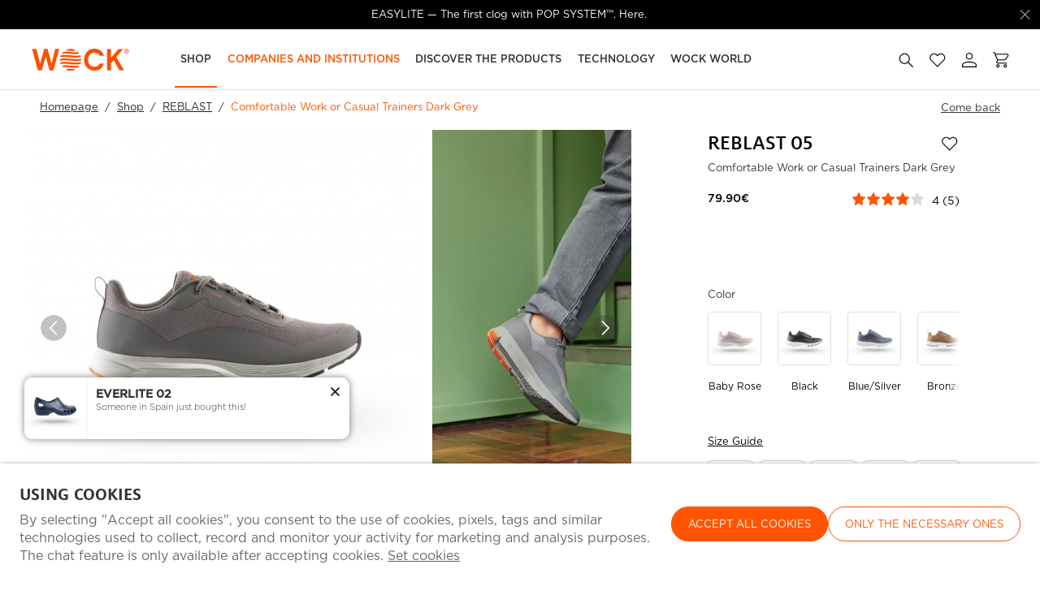

--- FILE ---
content_type: text/html; charset=ISO-8859-1
request_url: https://www.wockshoes.com/en/reblast/reblast-05_p28400.html?id=751&cat=200&pc=1&f=7
body_size: 173569
content:
<!DOCTYPE html><html lang="en"><head><title>WOCK Lightweight comfortable work shoes grey REBLAST 05 - 10020362</title><meta name="title" content="WOCK Lightweight comfortable work shoes grey REBLAST 05 - 10020362" /><meta name="description" content="Comfortable grey work shoes, suitable for Geriatrics, Physiotherapy, Beauty, Cosmetics and Catering/Restaurants. Free delivery." /><meta name="robots" content="index, follow, max-image-preview:large" /><meta name="format-detection" content="date=no"><meta name="format-detection" content="telephone=no"><meta http-equiv="Content-Type" content="text/html; charset=ISO-8859-1"><meta http-equiv='X-UA-Compatible' content='IE=edge,chrome=1'><meta name="viewport" content="width=device-width, maximum-scale=1, user-scalable=no"><meta name="generator" content="Redicom Prolepse"><meta name="rating" content="general"><meta name="distribution" content="global"><meta name="expires" content="never"><meta name="Cache-Control" content="private"><meta name="revisit-after" content="3 days"><meta http-equiv="content-language" content="en"><meta name="google" content="notranslate" /><meta property="og:site_name" content="WOCK " /><meta property="og:image" content="https://www.wockshoes.com/temp/JPG_f43ade031addd016b1737dfc3faa507f.png" /><meta property="og:image:width" content="1200" /><meta property="og:image:height" content="1200" /><meta property="og:image:alt" content="WOCK Lightweight comfortable work shoes grey REBLAST 05" /><meta property="og:title" content="WOCK Lightweight comfortable work shoes grey REBLAST 05" /><meta property="og:description" content="Comfortable grey work shoes, suitable for Geriatrics, Physiotherapy, Beauty, Cosmetics and Catering/Restaurants. Free delivery." /><meta property="og:type" content="product" /><meta property="og:url" content="https://www.wockshoes.com/en/reblast/reblast-05_p28400.html"><meta property="og:locale" content="en_PT"><meta name="twitter:card" content="summary"><meta name="twitter:title" content="WOCK Lightweight comfortable work shoes grey REBLAST 05"><meta name="twitter:url" content="https://www.wockshoes.com/en/reblast/reblast-05_p28400.html"><meta name="twitter:description" content="Comfortable grey work shoes, suitable for Geriatrics, Physiotherapy, Beauty, Cosmetics and Catering/Restaurants. Free delivery."><meta name="twitter:image" content="https://www.wockshoes.com/temp/JPG_f43ade031addd016b1737dfc3faa507f.png"><meta name="twitter:creator" content="WOCK Lightweight comfortable work shoes grey REBLAST 05 - 10020362"><link href="https://www.wockshoes.com/favicon.ico" type="image/x-icon" rel="shortcut icon"><link href="https://1059336013.rsc.cdn77.org/icon-ios.png" rel="apple-touch-icon"><link rel="canonical" href="https://www.wockshoes.com/en/reblast/reblast-05_p28400.html"><link rel="alternate" hreflang="pt" href="https://www.wockshoes.com/pt/reblast/reblast-05_p28400.html"><link rel="alternate" hreflang="en" href="https://www.wockshoes.com/en/reblast/reblast-05_p28400.html"><link rel="alternate" hreflang="es" href="https://www.wockshoes.com/es/reblast/reblast-05_p28400.html"><script type="text/javascript">window["viewport_tablet"] = "device-width";</script><link rel="preload" href="/plugins/system/woff/Metrocity-Medium.woff" as="font" type="font/woff" crossorigin="anonymous"><link rel="preload" href="/fonts/MiloWeb-Bold.woff" as="font" type="font/woff" crossorigin="crossorigin"><link rel="preload" href="/fonts/MiloWeb-Light.woff" as="font" type="font/woff" crossorigin="crossorigin"><link rel="preload" href="/fonts/MiloWeb-Regular.woff" as="font" type="font/woff" crossorigin="crossorigin"><link rel="preload" href="/plugins/system/woff/Metrocity-Book.woff" as="font" type="font/woff" crossorigin="anonymous"><link rel="stylesheet" href="https://www.wockshoes.com/plugins/system/js/common/1.2/common.min.css?186" type="text/css"><link rel="stylesheet" href="https://www.wockshoes.com/style/fonts.css?183ja01a" type="text/css"><link rel="stylesheet" href="https://www.wockshoes.com/plugins/system/css/base.css?186" type="text/css"><link rel="stylesheet" href="https://www.wockshoes.com/style/guide.css?183ja01a" type="text/css"><link rel="stylesheet" href="https://www.wockshoes.com/style/custom.css?183ja01a" type="text/css"><script src="https://www.wockshoes.com/plugins/system/js/common/1.2/common.min.js?186"></script><script src="https://www.wockshoes.com/plugins/system/js/global.js?186"></script><script type="text/javascript">
window.dataLayer = window.dataLayer || [];  
</script><!--script async src="https://www.wockshoes.com/plugins/trackings/rcccollect.js"></script--><script type="text/javascript">
    if( typeof allowedUserAgent == 'undefined' || allowedUserAgent() ){        
        
        function gtag(){dataLayer.push(arguments);}
        
                   gtag("consent", "default", {
               ad_storage: "denied",
               analytics_storage: "denied",                
               ad_user_data: "denied",
               ad_personalization: "denied",
               functionality_storage: "granted",  
               personalization_storage: "denied",
               security_storage: "granted"                           
           });
                
        gtag("set", "ads_data_redaction", true);
    } 
    </script><script type="text/javascript">                

if( typeof allowedUserAgent == 'undefined' || allowedUserAgent() ){
	  
    //var dataLayer = [{'gtm.blacklist': ['k','d','vis']}];
    //dataLayer.push({'gtm.blacklist': ['k','d','vis']});	  
    
		setGTM_head = (function(w,d,s,l,i){w[l]=w[l]||[];w[l].push({'gtm.start':
    new Date().getTime(),event:'gtm.js'});var f=d.getElementsByTagName(s)[0],
    j=d.createElement(s),dl=l!='dataLayer'?'&l='+l:'';j.async=true;j.src=
    'https://www.googletagmanager.com/gtm.js?id='+i+dl;f.parentNode.insertBefore(j,f);
    });                           
    function setGoogleTagManager() {
      setGTM_head(window,document,'script','dataLayer','GTM-T5LM8Q2');
            
      dataLayer.push({'channel': 'Site'});
      
      dataLayer.push({'localization': 'PT-en'});      
      dataLayer.push({'country_id': '176'});
      dataLayer.push({'country_code': 'PT'});
      dataLayer.push({'language': 'en'});
      
      
    }
          setGoogleTagManager();
    }
</script><script async src="https://www.googletagmanager.com/gtag/js?id=G-Q25LM8XF6S"></script><script type="text/javascript">
    if( typeof allowedUserAgent == 'undefined' || allowedUserAgent() ){
      
      window.dataLayer = window.dataLayer || [];
      function gtag(){dataLayer.push(arguments);}
      
      gtag('js', new Date());
      gtag('config', 'G-Q25LM8XF6S', {   'send_page_view': false, 'channel': 'Site', 'user_properties': { 'currency': 'EUR',   'country': 'PT' } });
      
                gtag('config', 'AW-1021155727');    
        
    }
            
    </script><script type="text/javascript">
            if(window.parent.length == 0) {
                var chat_script = document.createElement('script');
                    chat_script.setAttribute('type', 'text/javascript');
                    chat_script.setAttribute('src', '/plugins/onlinechat/js_chat/chat_functions.js?1');
                    document.getElementsByTagName('head')[0].appendChild(chat_script);
            }
        </script><script src='https://www.wockshoes.com/plugins/search_meilisearch/rcc_search_js.php' async></script><style type="text/css">
        figure.loader{position: relative;padding-bottom: var(--product-figure-padding, 100%);}
        figure.loader img{position: absolute;top: 0;left: 0;}
    </style></head><body ng-app="MyApp" class="rdc-platform-api-device-desktop rdc-page-module-product rdc-page-id-751 rdc-user-logged-disabled rdc-review-hidden-without-classification rdc-viewport-devicewidth menuMobileVisible0"><div><a href="#main" class="skip-link">Skip to main content</a><style>
            .skip-link {position: absolute;left: -999px;top: auto;width: 1px;height: 1px;overflow: hidden;z-index: 1000;}
            .skip-link:focus {position: absolute;left: 1rem;top: 1rem;width: auto;height: auto;padding: 0.5rem 1rem;background: #000;color: #fff;text-decoration: none;font-weight: bold;}
        </style></div><script type="text/javascript">
        if (typeof bodyClasses == "function")
            bodyClasses();
    </script>    <script type="text/javascript">
        !function(t){var e={};t.fn.gdprConcents=function(n){var o,i,s,a={},c=this,p='<svg xmlns="http://www.w3.org/2000/svg" width="24" height="24" fill="none"><path fill="#333" d="m13.03 12 6.47 6.47-1.03 1.03L12 13.03 5.53 19.5 4.5 18.47 10.97 12 4.5 5.53 5.53 4.5 12 10.97l6.47-6.47 1.03 1.03L13.03 12Z"/></svg>';return c.init=function(){a.settings=t.extend({},e,n),("undefined"==typeof allowedUserAgent||allowedUserAgent())&&($body=c,o=a.settings.styleGuide.typography,fixedTypography=a.settings.styleGuide.fixedTypography,i=a.settings.styleGuide.colors,icons=a.settings.styleGuide.icons,s=a.settings.styleGuide.vars,$body.append(this.getCSS()),window.innerWidth<768&&a.settings.layout>0&&(a.settings.layout=1),1==a.settings.layout?(this.createPopup(0),"function"==typeof lockWindowScroll?lockWindowScroll.lock():t("html body").css("overflow","hidden")):2==a.settings.layout?this.createBanner():3==a.settings.layout&&this.createBannerClose())},c.getCSS=function(){var t='<style type="text/css">';return 1!=n.B2B&&(t+="    .listNotifications .checkbox-switch input[type=checkbox]{height: 0 !important;width: 0;position: absolute; z-index: 0;}",t+="    .listNotifications .checkbox-switch label {cursor: pointer;text-indent: -9999px;width: 44px;height: 24px;background-color: #c5c5c5;display: block;border-radius: 100px;position: relative;margin-top: 2px;}",t+='    .listNotifications .checkbox-switch label:after {content: "";position: absolute;top: 3px;left: 3px;width: 18px;height: 18px;background: #fff;border-radius: 90px;transition: 0.1s;}',t+="    .listNotifications .checkbox-switch input:checked + label {background-color: var("+i.success+", #1EA74E);}",t+="    .listNotifications .checkbox-switch input#opc1:checked + label {cursor: default;}",t+="    .listNotifications .checkbox-switch input#opc1:checked + label:after {width: 18px !important;opacity: 0.4;}",t+="    .listNotifications .checkbox-switch input:checked + label:after {left: calc(100% - 3px);transform: translateX(-100%);}",t+="    .listNotifications .checkbox-switch label:active:after {width: 42px;}"),t+="    html body .rdc-save-preferences, html body .acceptConcentButton{padding-inline:15px;}",t+="    .xs-icon-close {position: absolute;top: 50%;right: 20px;z-index: 100;transform: translateY(-50%);line-height: 0;padding: 10px;}",t+="    .xs-icon-close svg {width: 24px; height: 24px;}",t+="    .xs-icon-close:hover {opacity: .8;}",t+="    #concentBanner span[role=button]:hover, .concentPopup span[role=button]:hover {border-bottom-color: transparent !important}",t+="    .style3 {top: 37px !important; right: 15px !important;}",t+="    .style5 {position: relative;}",t+="    .style6 {float: right; text-align: center;}",t+="    .style6 span[role=button] {float: right;}",t+="    .style7 {position:relative;}",t+="    .concentPopup.rdc-layout-1 .concent_style11 {display: table-cell;text-align: center; vertical-align: bottom;}",t+="    .concentPopup.rdc-layout-1 .concent_style12 {text-align: left;}",t+="    @media screen and (max-width: 767px){",t+="        #popupIframeContent .xs-icon-close{right: -8px; top: -8px;}",t+="         .concentPopup{display:flex; align-items:flex-end;}",t+="         #popupIframeContent .concent_style10{height: 100%;}",t+="         .concent_style10, .concent_style11, .concent_style12{display:flex; flex: 1;}",t+="         .rdc-title-banner{display:none;}",t+="         .desc-banner{margin-bottom:24px;}",t+="         .rdc-aceptbuttons{flex-direction:column;}",t+="        .xs-icon-close {top: 0; right: 0; padding: 10px 12px; line-height: 0; margin-top: 0; transform: none;}",t+="        .containerConcentsButtons {text-align: center;margin-left:-16px;margin-right:-16px; padding:16px 16px 0 16px;}",t+="        .containerConcentsButtons button{flex: auto;}",t+="        .infoConcentButton {float:none !important;}",t+="        .xs-block {display: block !important;}",t+="           html body .rdc-aceptbuttons .xs-acceptConcentButton{flex:auto;}",t+="        html body .rdc-aceptbuttons .xs-acceptConcentButton button{width: 100%;}",t+="        .strech-wrapper {flex-wrap: wrap;}",t+="        .style1 {padding-right: 0 !important}",t+="        .style3 {top: 8px !important; right: 8px !important;}",t+="        .style4 {margin-bottom:24px;}",t+="        .wrapper-extra{overflow: auto;}",t+="        .style5 {padding: 24px 16px 16px 16px;display: flex;flex: 1;flex-direction: column;border-top-left-radius: var("+s.mobilePopupRadius+", 0); border-top-right-radius: var("+s.mobilePopupRadius+", 0);max-height: var("+s.mobilePopupMaxHeight+", calc(100dvh - env(safe-area-inset-bottom) - env(safe-area-inset-top)));}",t+="        .style6, .style6 span[role=button] {float: none; font-size: 12px; line-height: 12px;}",t+="        #listNotifications {overflow-y: auto; flex: 1;}",t+="        #listNotifications .uni {margin-bottom: 20px !important}",t+="        #concentBanner {width: 100%;height: auto;display: flex;flex: 1;align-items: flex-end;}",t+="        #concentBanner > .xs-block {box-shadow: 0px 0px 4px 0px #00000040;}",t+="    }",t+="    @media screen and (min-width: 768px) and (max-width: 1540px){",t+="        #concentBanner .style1 span[role=button] {white-space: nowrap;}",t+="    }",t+="    @media screen and (min-width: 768px){",t+="         html body .xs-acceptConcentButton .rdc-save-preferences, html body .xs-acceptConcentButton .acceptConcentButton{white-space:nowrap; height:100%;}",t+="        .style5{padding:24px;}",t+="        .strech-wrapper {flex-wrap: no-wrap;}",t+="        #popupIframeContent .xs-icon-close{right: -9px; top: 13px;}",t+="        .style4.paragraph{margin: 10px 0 30px;}",t+="        .concentPopup.rdc-layout-1 .concent_style12 {margin: 0 auto 24px 24px;max-width: 750px;}",t+="        .concentPopup:not(.rdc-layout-1) .concent_style12 {max-width: 750px;margin: auto;text-align: left;}",t+="        .concentPopup:not(.rdc-layout-1) .concent_style11 {display: table-cell;text-align: center; vertical-align: middle;}",t+="        .rdc-desc-link-cookies{color: var("+i.darkGray+",#666)}",t+="        #listNotifications {max-height: 60dvh; overflow: hidden auto;}",t+="        #concentBanner {background-color: var("+i.white+"); box-shadow: 0px 0px 5px -1px rgba(0,0,0,0.5);}",t+="        .concent_style10 {display: table; width: 100%; height: 100%;}",t+="        .containerConcentsButtons {margin-left:-24px;margin-right:-24px; padding:24px 24px 0 24px;}",t+="    }",t+="</style>"},c.createBanner=function(){var t='<div id="concentBanner" style="position: fixed; bottom: 0; z-index: 999; width: 100%;">';t+='       <div class="xs-block" style="width: 100%; padding:24px; background-color:var('+i.white+",#FFF); border-top-left-radius: var("+s.mobilePopupRadius+", 0);border-top-right-radius: var("+s.mobilePopupRadius+', 0);">',t+='           <div class="xs-block wrapper" style="display: flex; justify-content: space-between; gap:20px;">',t+='               <div class="xs-block desc-banner">',t+='                   <p class="'+o.secondarySubtitle+' rdc-title-banner" style="font-weight:600; font-size:22px; margin-bottom:5px; line-height:140%;">'+a.settings.exp.banner.exp1+"</p>",t+='                   <p class="rdc-desc-link-cookies '+o.paragraph+'" style="font-size:'+fixedTypography.fixed_16+";line-height:"+fixedTypography.fixed_lineheight_p+';"><span>'+a.settings.exp.banner.exp2+'</span> <span class="rdc-link '+o.a+'" style="font-size:'+fixedTypography.fixed_16+';" onclick="gdprConcents.acceptConcentButton(1);" onkeydown="if(event.key === \'Enter\') { gdprConcents.acceptConcentButton(1); event.preventDefault(); }" role="button" tabindex="0" class="hidden-xs">'+a.settings.exp.buttons.moreinfo+"</span></p>",t+="               </div>",t+='               <div class="rdc-aceptbuttons" style="display: flex;justify-content: end; align-items:center;">',t+='                   <div class="strech-wrapper" style="display: flex;gap: 12px;flex-direction: row;width: 100%;justify-content: flex-start;">',t+='                       <div class="xs-block xs-acceptConcentButton">',t+='                           <button class="acceptConcentButton '+o.button+' "onclick="gdprConcents.acceptConcentButton(\'none\', 1, 1);" onkeydown="if(event.key === \'Enter\') { gdprConcents.acceptConcentButton(\'none\', 1, 1); event.preventDefault(); }" role="button" tabindex="0">'+a.settings.exp.buttons.banner+"</button>",t+="                       </div>",t+='                       <div class="xs-block xs-acceptConcentButton">',t+='                           <button class="rdc-save-preferences '+(1!=n.B2B?o.button:"")+" "+o.buttonSecondary+'" onclick="gdprConcents.acceptConcentButton(\'none\', 0, 1);" onkeydown="if(event.key === \'Enter\') { gdprConcents.acceptConcentButton(\'none\', 0, 1); event.preventDefault(); }" role="button" tabindex="0">'+a.settings.exp.buttons.onlynecessary+"</button>",t+="                       </div>",t+="                   </div>",t+="               </div>",t+="           </div>",t+="       </div>",t+="</div>",$body.append(t).addClass("bannerConcentsActive")},c.createBannerClose=function(){var t='<div id="concentBanner" style="position: fixed; bottom: 0; z-index: 2000000; width: 100%;">';t+='   <div class="container">',t+='       <div class="xs-block" style="display: table; width: 100%;">',t+='           <div class="xs-block" style="display: table-cell; vertical-align: top;">',t+="               <p style=\"text-transform: uppercase; color: #333; font-size: 12px; line-height: 17px; font-weight: 600;white-space: nowrap;padding-right: 15px;font-family: 'Helvetica Neue', Arial, Helvetica, 'Segoe UI', sans-serif;\">"+a.settings.exp.banner.exp1+"</p>",t+="           </div>",t+='           <div class="xs-block" style="display: table-cell;width: 100%;">',t+="               <p class=\"style1\" style=\"font-family: 'Helvetica Neue', Arial, Helvetica, 'Segoe UI', sans-serif; color: #555; font-size: 12px; font-weight: 400; line-height: 17px;padding-right: 46px;\">"+a.settings.exp.banner.exp2+' <span onclick="gdprConcents.acceptConcentButton(1);" onkeydown="if(event.key === \'Enter\') { gdprConcents.acceptConcentButton(1); event.preventDefault(); }" role="button" tabindex="0" style="font-family: \'Helvetica Neue\', Arial, Helvetica, \'Segoe UI\', sans-serif;text-decoration: none; color: #333; border-bottom: 1px solid #333;line-height: 17px;font-size: 12px; font-weight: 400;cursor: pointer;">'+a.settings.exp.buttons.moreinfo+"</span></p>",t+="           </div>",t+="       </div>",t+='       <span onclick="gdprConcents.acceptConcentButton(\'none\', 1, 1);" onkeydown="if(event.key === \'Enter\') { gdprConcents.acceptConcentButton(\'none\', 1, 1); event.preventDefault(); }" role="button" tabindex="0" class="xs-icon-close" style="cursor: pointer">'+p+"</span>",t+="   </div>",t+="</div>",$body.append(t).addClass("bannerConcentsActive")},c.createPopup=function(e){popupVisible=e;var n='<div id="concentPopup" class="concentPopup rdc-layout-'+a.settings.layout+'" style="position: fixed;top: 0;left: 0;width: 100%;height: 100%;z-index: 2000000;background-color: var('+i.overlay+', rgba(0,0,0,0.5));">';n+='   <div class="concent_style10">',n+='       <div  class="concent_style11">',n+='           <div class="concent_style12" style = "position:relative">',n+='               <div class="style5" style="background-color: var('+i.white+', #FFF);">',0==e?(n+=c.contentPopUpInfo(),popupPrevVisible=e):1==e&&(popupPrevVisible=0,n+=c.contentPopUpConcentsInfo(),popupPrevVisible=e,"function"==typeof lockWindowScroll?lockWindowScroll.lock():t("html body").css("overflow","hidden")),(window.innerWidth>=768||1!=e)&&(n+="               </div>"),window.innerWidth<768&&1==e&&(n+="               </div></div>"),n+="           </div>",n+="       </div>",n+="   </div>",n+="</div>",$body.append(n).addClass("popupConcentsActive"),c.disableTabIndex(),3==e&&(t("#policy_iframe")[0].onload=function(){t("body",t("#policy_iframe").contents()).css("background-color","#FFFFFF")})},c.contentPopUpInfo=function(){var t='<div class="clearfix">';return window.innerWidth<768?t+='<p class="'+o.secondarySubtitle+' rdc-title-banner" style="width: calc(100% - 26px);">'+a.settings.exp.popupConcentsInfo.title2+"</p>":t+='<p class="style2 '+o.secondarySubtitle+'" style="width: calc(100% - 26px);font-weight:600;font-size:'+fixedTypography.fixed_22+';text-transform: none; line-height:140%;">'+a.settings.exp.popupConcentsInfo.title2+"</p>",t+="</div>",t+='<div class="wrapper-extra">',t+='   <p class="style4 '+o.paragraph+'" style="font-size:'+fixedTypography.fixed_16+"; line-height:"+fixedTypography.fixed_lineheight_p+';">',t+='       <span class="text">'+a.settings.exp.popupConcentsInfo.desc+"&nbsp;</span>",t+='       <span onclick="gdprConcents.acceptConcentButton(1);" onkeydown="if(event.key === \'Enter\') { gdprConcents.acceptConcentButton(1); event.preventDefault(); }" role="button" tabindex="0" class="infoConcentButton '+o.a+'" style="font-size:'+fixedTypography.fixed_16+';">'+a.settings.exp.buttons.moreinfo+"</span>",t+="   </p>",t+='   <div class="rdc-aceptbuttons" style="display: flex; align-items:center;">',t+='       <div class="strech-wrapper" style="display: flex;gap: 12px;flex-direction: row;width: 100%;justify-content: flex-start;">',t+='           <div class="xs-block xs-acceptConcentButton">',t+='               <button class="acceptConcentButton '+o.button+' "onclick="gdprConcents.acceptConcentButton(\'none\', 1, 1);" onkeydown="if(event.key === \'Enter\') { gdprConcents.acceptConcentButton(\'none\', 1, 1); event.preventDefault(); }" role="button" tabindex="0">'+a.settings.exp.buttons.banner+"</button>",t+="           </div>",t+='           <div class="xs-block xs-acceptConcentButton">',t+='               <button class="rdc-save-preferences '+(1!=n.B2B?o.button:"")+" "+o.buttonSecondary+'" onclick="gdprConcents.acceptConcentButton(\'none\', 0, 1);" onkeydown="if(event.key === \'Enter\') { gdprConcents.acceptConcentButton(\'none\', 0, 1); event.preventDefault(); }" role="button" tabindex="0">'+a.settings.exp.buttons.onlynecessary+"</button>",t+="           </div>",t+="       </div>",t+="</div>",t+="</div>"},c.contentPopUpConcentsInfo=function(){var t="",e=25;if(1==n.B2B&&(e=20),1==a.settings.layout?t+='   <span onclick="gdprConcents.acceptConcentButton('+popupPrevVisible+");\" onkeydown=\"if(event.key === 'Enter') { gdprConcents.acceptConcentButton("+popupPrevVisible+'); event.preventDefault(); }" role="button" tabindex="0" class="xs-icon-close style3" style="top: 2px; right: -2px;cursor: pointer;">'+p+"</span>":t+='   <span onclick="gdprConcents.closePopup(1);" onkeydown="if(event.key === \'Enter\') { gdprConcents.closePopup(1); event.preventDefault(); }" role="button" tabindex="0" class="xs-icon-close style3" style="top: 2px; right: -2px;cursor: pointer;">'+p+"</span>",window.innerWidth<768&&(t+='<div style="display: flex;flex-direction: column;flex: 1;height: 100%;">'),t+='<div class="style7">',t+='   <div class="clearfix">',t+='   <p class="style2 '+o.secondarySubtitle+'" style="font-weight:600; font-size: '+fixedTypography.fixed_22+'; text-transform: none; width:calc(100% - 48px); line-height: 140%;">'+a.settings.exp.popupForm.title+"</p>",t+="   </div>",t+="</div>",t+='   <form action="'+a.settings.action+'" method="POST" id="listNotifications" class="listNotifications slim-scrollbar" style="margin: 20px 0px; padding-right:10px;" >',t+='       <p class="'+o.paragraph+'" style="font-size:'+fixedTypography.fixed_16+";line-height:"+fixedTypography.fixed_lineheight_p+';">'+a.settings.exp.popupForm.desc+"</p>",t+='       <p class="'+o.secondarySubtitle+'" style="font-size:'+fixedTypography.fixed_20+"; font-weight:600; margin: 30px 0 "+e+'px;line-height:140%;">'+a.settings.exp.popupForm.faq+"</p>",t+='       <input type="hidden" name="csrf" value="'+a.settings.csrf+'">',t+='       <div class="uni" style="display: flex; flex-direction: column; gap: 8px; margin-bottom:25px;">',t+='           <div class="text-switch" style="display: flex; justify-content: space-between; gap: 20px;">',t+='               <p class="'+o.listNavSubtitle+'" style="font-size:'+fixedTypography.fixed_16+"; font-weight:600;text-transform:none; line-height:"+fixedTypography.fixed_lineheight_p+'">'+a.settings.exp.popupForm.options[0].title+"</p>",t+='               <div class="checkbox-switch">',t+='                   <input class="toggle-switch" type="checkbox" id="opc1" checked disabled onChange="return false;"/><label for="opc1"></label>',t+="               </div>",t+="           </div>",t+='           <div class="text">',t+='               <p class="'+o.paragraph+'" style="color: var('+i.darkGray+", #666); font-size:"+fixedTypography.fixed_14+'; line-height:140%;">'+a.settings.exp.popupForm.options[0].desc+"</p>",t+="           </div>",t+="       </div>",t+='       <div class="uni" style="display: flex; flex-direction: column; gap: 8px; margin-bottom:25px;">',t+='           <div class="text-switch" style="display: flex; justify-content: space-between; gap: 20px;">',t+='               <p class="'+o.listNavSubtitle+'" style="font-size:'+fixedTypography.fixed_16+"; font-weight:600;text-transform:none; line-height:"+fixedTypography.fixed_lineheight_p+'">'+a.settings.exp.popupForm.options[1].title+"</p>",t+='               <div class="checkbox-switch">',t+='                   <input class="toggle-switch" type="checkbox" id="opc2" name="cookie_1" /><label for="opc2"></label>',t+="               </div>",t+="           </div>",t+='           <div class="text">',t+='               <p class="'+o.paragraph+'" style="color: var('+i.darkGray+", #666); font-size:"+fixedTypography.fixed_14+'; line-height:140%;">'+a.settings.exp.popupForm.options[1].desc+"</p>",t+="           </div>",t+="       </div>",t+='       <div class="uni" style="display: flex; flex-direction: column; gap: 8px;">',t+='           <div class="text-switch" style="display: flex; justify-content: space-between; gap: 20px;">',t+='               <p class="'+o.listNavSubtitle+'" style="font-size:'+fixedTypography.fixed_16+"; font-weight:600;text-transform:none; line-height:"+fixedTypography.fixed_lineheight_p+'">'+a.settings.exp.popupForm.options[2].title+"</p>",t+='               <div class="checkbox-switch">',t+='                   <input class="toggle-switch" type="checkbox" id="opc3" name="cookie_2"/><label for="opc3"></label>',t+="               </div>",t+="           </div>",t+='           <div class="text">',t+='               <p class="'+o.paragraph+'" style="color: var('+i.darkGray+", #666); font-size:"+fixedTypography.fixed_14+'; line-height:140%;">'+a.settings.exp.popupForm.options[2].desc+"</p>",t+="           </div>",t+="       </div>",a.settings.cookie_page_id>0)var s=a.settings.exp.popupForm.polCookies;else if(a.settings.policy_page_id>0)var s=a.settings.exp.popupForm.polPrivacy;(a.settings.cookie_page_id>0||a.settings.policy_page_id>0)&&(t+='       <div class="rdc-policy-cookies" style="margin-top:30px;">',t+='           <p class="'+o.paragraph+'" style="color: var('+i.darkGray+", #666); font-size:"+fixedTypography.fixed_14+'; line-height: 140%;">',t+='               <span class="dflt-exp">'+a.settings.exp.popupForm.moreInfo+"</span> ",t+=`               <span class="exp-complement ${o.a}" style="font-size:${fixedTypography.fixed_14};" onclick="gdprConcents.handleRedirect()" onkeydown="gdprConcents.handleRedirect()" role="button" tabindex="0">${s}</span>`,t+="           </p>",t+="       </div>"),t+="   </form>",t+='   <div class="containerConcentsButtons" style="border-top: 1px solid var('+i.lines+', #CCC); display: flex; gap: 12px; flex-wrap: wrap;">',t+='       <button class="acceptConcentButton '+o.button+' "onclick="gdprConcents.acceptConcentButton(\'none\', 1, 1);" onkeydown="if(event.key === \'Enter\') { gdprConcents.acceptConcentButton(\'none\', 1, 1); event.preventDefault(); }" role="button" tabindex="0">'+a.settings.exp.buttons.banner+"</button>";var c=window.innerWidth>768?a.settings.exp.buttons.popupform:a.settings.exp.buttons.popupformmobile;return t+='       <button class="acceptConcentButton '+(1!=n.B2B?o.button:"")+" "+o.buttonSecondary+'" onclick="gdprConcents.submitForm(\'#listNotifications\');" onkeydown="if(event.key === \'Enter\') { gdprConcents.submitForm(\'#listNotifications\'); event.preventDefault(); }" role="button" tabindex="0">'+c+"</button>",t+="   </div>"},c.acceptConcentButton=function(e,n,o,i){"none"!=e&&(3==e&&window.innerWidth<768?window.location="/index.php?id="+a.settings.policy_page_id:(this.remove(),1!=i&&this.createPopup(e))),1==n?(c.analytics({all:!0}),"function"==typeof lockWindowScroll?lockWindowScroll.unlock():t("html body").css("overflow","unset"),t.post(a.settings.action,{all:1},function(){1==o?(gdprConcents.closePopup(3),t.post("/api/api.php/getTagManager/",{id:a.settings.data.id,cat:a.settings.data.cat,pid:a.settings.data.pid,url:btoa((window.location.pathname+window.location.search).substring(1))}).done(function(e){"object"!=typeof e&&(e=t.parseJSON(e)),e.response&&(e.response.head&&t("head").append(atob(e.response.head)),e.response.body&&setTimeout(function(){t("footer").append(atob(e.response.body))},500))})):2==o&&window.location.reload()})):0==n&&("function"==typeof lockWindowScroll?lockWindowScroll.unlock():t("html body").css("overflow","unset"),gdprConcents.closePopup(3),t.post(a.settings.action),c.analytics({all:!1})),"function"==typeof handleTooltipPos&&handleTooltipPos("reset")},c.remove=function(){return t(".bannerConcentsActive").length>0?(t("#concentBanner").remove(),t(".bannerConcentsActive").removeClass("bannerConcentsActive")):(t("#concentPopup").remove(),t(".popupConcentsActive").removeClass("popupConcentsActive"),c.enableTabIndex()),2},c.closePopup=function(e){t("#concentPopup").remove(),t("#concentBanner").remove(),t(".popupConcentsActive").removeClass("popupConcentsActive"),t(".bannerConcentsActive").removeClass("bannerConcentsActive"),"function"==typeof lockWindowScroll?lockWindowScroll.unlock():t("html body").css("overflow","unset"),c.enableTabIndex(),1==e&&window.innerWidth<768&&c.createBanner()},c.submitForm=function(e){let n=t(e).serializeArray(),o=n.some(t=>"cookie_1"===t.name),i=n.some(t=>"cookie_2"===t.name);c.analytics({all:!1,concent_1:o,concent_2:i}),t.post(t(e).attr("action"),t(e).serialize()),t(e).remove(),"function"==typeof lockWindowScroll?lockWindowScroll.unlock():t("html body").css("overflow","unset"),this.acceptConcentButton(2,void 0,void 0,1)},c.readConcent=function(t){for(var e=t+"=",n=document.concent.split(";"),o=0;o<n.length;o++){for(var i=n[o];" "==i.charAt(0);)i=i.substring(1,i.length);if(0==i.indexOf(e))return i.substring(e.length,i.length)}return null},c.handleRedirect=function(){if(a.settings.cookie_page_id>0)var e=a.settings.cookie_page_id;else if(a.settings.policy_page_id>0)var e=a.settings.policy_page_id;if(1==a.settings.layout){if(c.iframeContent=function(){var t='<div id="popupIframeContent" class="concentPopup rdc-layout-'+a.settings.layout+'" style="position: absolute;top: 0;left: 0;width: 100%;height: 100%;z-index: 2000000;background-color: var('+i.overlay+', rgba(0,0,0,0.5));">';return t+='    <div class="concent_style10">',t+='        <div class="concent_style11">',t+='            <div class="concent_style12" style="margin: 0; height:100%">',t+='                <div class="style5" style="background-color: var('+i.white+', #FFF); height:100%;">',t+='                    <div style="position:relative;">',t+='                        <span onclick="gdprConcents.handleIframe()" onkeydown="gdprConcents.handleIframe()"  role="button" tabindex="0" style="cursor: pointer;" class="xs-icon-close">'+p+"</span>",t+="                    </div>",t+='                    <iframe id="policy_iframe" frameborder="0" height="100%" width="100%"  src="/index.php?id='+e+'&oc=1" style="padding-top:44px;"></iframe>',t+="                </div>",t+="            </div>",t+="        </div>",t+="    </div>",t+="</div>"},1==t("#popupIframeContent").length)return;poppopuphtmlIframe=c.iframeContent(),t("#concentPopup .concent_style12").append(poppopuphtmlIframe).addClass("popupConcentsActive")}else 2==a.settings.layout&&(window.location.href=`/index.php?id=${e}`)},c.handleIframe=function(){t("#popupIframeContent").remove()},c.analytics=function(t){"function"==typeof gtag&&(t.all?gtag("consent","update",{ad_storage:"granted",analytics_storage:"granted",ad_user_data:"granted",ad_personalization:"granted",functionality_storage:"granted",personalization_storage:"granted",security_storage:"granted"}):t.concent_1||t.concent_2?t.concent_1&&t.concent_2?gtag("consent","update",{ad_storage:"granted",analytics_storage:"granted",ad_user_data:"granted",ad_personalization:"granted",functionality_storage:"granted",personalization_storage:"granted",security_storage:"granted"}):t.concent_1&&!t.concent_2?gtag("consent","update",{ad_storage:"denied",analytics_storage:"granted",ad_user_data:"denied",ad_personalization:"denied",functionality_storage:"granted",personalization_storage:"denied",security_storage:"granted"}):!t.concent_1&&t.concent_2&&gtag("consent","update",{ad_storage:"granted",analytics_storage:"granted",ad_user_data:"granted",ad_personalization:"granted",functionality_storage:"granted",personalization_storage:"granted",security_storage:"granted"}):gtag("consent","update",{ad_storage:"denied",analytics_storage:"granted",ad_user_data:"denied",ad_personalization:"denied",functionality_storage:"granted",personalization_storage:"denied",security_storage:"granted"}))},c.disableTabIndex=function(){let e=t("a, button, input, select, textarea, [tabindex]").not("#concentPopup *").not('[tabindex="-1"]');e.each(function(){let e=t(this),n=e.attr("tabindex");e.attr("data-prev-tabindex",void 0!==n?n:""),e.attr("tabindex",-1)})},c.enableTabIndex=function(){t("[data-prev-tabindex]").each(function(){let e=t(this),n=e.attr("data-prev-tabindex");""===n?e.removeAttr("tabindex"):e.attr("tabindex",n),e.removeAttr("data-prev-tabindex")})},c.init(),this}}(jQuery);
        
        var gdprConcents = $("body").gdprConcents({
            "action" : "/plugins/cookies_policy/action_cookies.php",
            "csrf" : "632e57d77853cb095cacd6a4d3adc16ada289ef9",
            "layout" : 2,
            "policy_page_id" : 245,
            "cookie_page_id": 0,
            "B2B":0,
            "exp" : {
                "terms" : 'privacy policy',
                "buttons" : {"moreinfo" : 'Set cookies', "banner" : 'ACCEPT ALL COOKIES', "popupinfo" : 'AGREE AND CONTINUE', "popupform" : 'SUBMIT PREFERENCES', "popupformmobile" : 'Save', "close" : 'CLOSE', "back" : 'Come back', "onlynecessary" : 'Only the necessary ones'},
                "banner" : {"exp1" : 'USING COOKIES',"exp2" : 'By selecting "Accept all cookies", you consent to the use of cookies, pixels, tags and similar technologies used to collect, record and monitor your activity for marketing and analysis purposes. The chat feature is only available after accepting cookies.'},
                "popupConcentsInfo" : {
                    "title" : 'PRIVACY PREFERENCE CENTER',"title2" : 'USING COOKIES',"desc" : 'By selecting "Accept all cookies", you consent to the use of cookies, pixels, tags and similar technologies used to collect, record and monitor your activity for marketing and analysis purposes. The chat feature is only available after accepting cookies.'},
                "popupForm" : {
                    "title" : 'PRIVACY PREFERENCE CENTER',
                    "desc" : 'Cookies are important for the correct functioning of a website. To improve your experience, we use cookies to remember login details, collect statistics to optimize site functionality, and display content that matches your interests. Click Agree and Proceed to accept cookies and proceed directly to the site, or click More information to view detailed descriptions of the types of cookies and choose whether you want to accept certain cookies while on the site.',
                    "faq" : 'How do we categorize cookies?',
                    "moreInfo" : 'For more information, you can visit our page',
                    "polPrivacy" : 'privacy policy',
                    "polCookies" : 'Cookie Policy',
                    "options" : [
                        {"title" : 'NECESSARY COOKIES',"desc" : 'This cookie is required to enable basic site functionality.'},
                        {"title" : 'PERFORMANCE COOKIES',"desc" : 'These cookies allow us to analyze the use of the site to measure and improve performance.'},
                        {"title" : 'ADVERTISING COOKIES',"desc" : 'These cookies are used by advertising companies to serve ads relevant to their interests.'}
                    ]
                },
                "popupSucessInfo" : {"title" : 'REQUEST FOR PREFERENCE SENT',"desc" : 'Your cookie preferences have been successfully submitted.'}
            },
            "data": {
                "id": '751',
                "cat": '200',
                "pid": '28400'
            },
            "styleGuide": {
                "typography":{
                    "megaTitle":         'mega-title',
                    "title":             'title',
                    "secondaryTitle":    'secondary-title',
                    "subtitle":          'subtitle',
                    "secondarySubtitle": 'secondary-subtitle',
                    "listNavTitle":      'list-nav-title',
                    "listNavSubtitle":   'list-nav-subtitle',
                    "paragraph":         'paragraph',
                    "a":                 'a',
                    "button":            'button',
                    "buttonSecondary":   'btn2'
                },
                "fixedTypography":{
                    "fixed_14": '14px',
                    "fixed_16": '16px',
                    "fixed_20": '20px',
                    "fixed_22": '22px',
                    "fixed_lineheight_p": '140%',
                },
                "colors": {
                    "black":   '--color-black',
                    "white":   '--color-white',
                    "darkGray":'--color-darkgray',
                    "overlay": '--color-overlay',
                    "lines": '  --color-lines',
                    "success": '--color-success'
                },
                "icons":{
                    "close":'rdc-icon-circle rdc-icon-svg rdc-icon-close'
                },
                "vars":{
                    "mobilePopupRadius":     '--mobile-popup-radius',
                    "mobilePopupMaxHeight":  '--mobile-popup-max-height',
                }
            }
        });
    </script>
<div class="mobile-menu menu06 menu-mobile-6 rdc-no-print"><style type="text/css">
			#menu .rdc-icon-svg {width: 32px;height: 32px;}
			.mobile-menu{position: fixed;top: 0;left: 0;width: 100%;height: 100%;z-index: 101;background: #FFF;}
			#menu{width: 100%;height: 100%;overflow: hidden;overflow-y: auto;-webkit-overflow-scrolling: touch;}
			#menu.overflow-hidden{overflow: hidden !important; -webkit-overflow-scrolling: none !important;}
			#menu .mb-holder{-webkit-transition: -webkit-transform .2s;-moz-transition: -moz-transform .2s;transition: transform .2s;}
			/*#menu, #menu .menu-mobile .main-menu > li.hasSub{background-color: #F9F9F9;}*/
			#menu .menu-mobile .rdc-menu-mobile-close .mb-close{display: block;}
			#menu .menu-mobile .rdc-menu-mobile-close .mb-close, #menu .menu-mobile .rdc-menu-mobile-close .rdc-icon-close.rdc-icon-close-default{width: 32px;height: 32px;}
			#menu .menu-mobile .rdc-menu-mobile-close-level-1{padding: 16px 16px 8px 20px;display: flex;align-items: center;}
			#menu .menu-mobile .rdc-menu-mobile-close-level-1 .mb-close{margin-left: auto;}
			#menu .menu-mobile .rdc-menu-mobile-close-level-1 .mb-close .rdc-icon-svg{background-size: 28px;background-color: transparent;}
			#menu .menu-mobile .rdc-menu-mobile-close-level-1 .logo{width: 85px;display: block;}
			#menu .menu-mobile .rdc-menu-mobile-close-level-1 .logo img{width: 100%;display: block;}

			#menu .return +  .wrapper-search{margin-top: 3px;margin-bottom: 17px;}
			#menu .wrapper-search .btn-search-mobile {padding: 0;background-color: transparent;border: 0;line-height: 0;margin-left: 8px;}
			#menu .wrapper-search .btn-search-mobile .rdc-icon-search{background-size: 18px;}
			#menu .wrapper-search .right-btns-search{display: inline-block;vertical-align: middle;}
			#menu .wrapper-search .right-btns-search .rdc-icon-svg{background-size: 20px;}
			#menu .search-mobile {background-color: #f5f5f5;border-radius: 32px;margin: 0 10px;}
			#menu .search-mobile input {background-color: transparent;border: 0;width: calc(100% - 87px);min-height: 36px;}
			#menu .clear-show .search-mobile input{width: calc(100% - 87px);}

			#menu .menu-mobile ul li a, #menu .menu-mobile ul li .a{position: relative;display: block;text-decoration: none;}
			#menu .menu-mobile ul.main-menu{background-color: #FFF;padding-top: 18px;}
			#menu .menu-mobile ul.main-menu > li{padding: 0 23px;}
			#menu .menu-mobile ul.main-menu > li > a, #menu .menu-mobile ul.sub-mobile > li > a{padding-top: 13px;padding-bottom: 12px;}
			/*#menu .menu-mobile ul.main-menu > li > a{border-bottom: 1px solid lightgray;}*/
			#menu .menu-mobile ul.main-menu > li.hasSub .rdc-icon-arrowright{position: absolute;top: 50%;right: 9px;transform: translateY(-50%);width: 18px;height: 18px;background-size: 16px;}
			#menu .menu-mobile ul.main-menu > li.hasSub .rdc-menu-mobile-close-level-2,
			#menu .menu-mobile ul.main-menu > li.hasSub .rdc-menu-mobile-icon{position: absolute;top: 50%;transform: translateY(-50%);width: 32px;height: 32px;}
			#menu .menu-mobile ul.main-menu > li.hasSub .rdc-menu-mobile-icon img{display: block;width: 100%;}
			#menu .menu-mobile ul.main-menu > li.hasSub .rdc-menu-mobile-icon .rdc-icon-svg{width: 100%;height: 100%;background-size: 100%;}
			#menu .menu-mobile ul.main-menu > li.hasSub > a{padding-right: 32px;}
			#menu .menu-mobile ul.main-menu > li.hasSub > a .rdc-menu-mobile-icon{left: 0;}
			#menu .menu-mobile ul.main-menu > li.hasSub a.sel{background-color: white;}
			#menu .menu-mobile ul.main-menu > li > a{padding-left: 10px;padding-right: 10px;}
			/*#menu .menu-mobile ul.main-menu > li:not(.hasSub) > a.sel{background-color: #F9F9F9;}*/
			#menu .menu-mobile ul.sub-mobile{display: none;}
			#menu .menu-mobile ul.sub-mobile > li.return{display: table;width: 100%;padding: 15px 0 7px;}
			#menu .menu-mobile ul.sub-mobile > li.return .a{display: table-cell;vertical-align: middle;padding: 6px 56px 7px;}
			#menu .menu-mobile ul.sub-mobile > li.return .a .rdc-icon-arrowleft{position: absolute;top: 0;left: 18px;width: 30px;height: 30px;background-size: 20px;}
			#menu .menu-mobile ul.sub-mobile > li.return .a .rdc-menu-mobile-close-level-2,
			#menu .menu-mobile ul.sub-mobile > li.return .a .rdc-menu-mobile-icon{right: 20px;}
			#menu .menu-mobile ul.sub-mobile.first-sub{position: absolute;top: 0;left: 100%;width: 100%;min-height: 100vh;padding-bottom: 15px;}
			#menu .menu-mobile ul.sub-mobile.first-sub.visible{z-index: 2;display: block;padding-bottom: 67px;}
			#menu .menu-mobile ul.sub-mobile.first-sub > li.rdc-menu_mobile-level-2{padding: 1px 19px 0 33px;}
			#menu .menu-mobile ul.sub-mobile.first-sub > li.hasSub > a .rdc-icon-svg{position: absolute;top: 50%;right: 12px;transform: translateY(-50%);width: 18px;height: 18px;background-size: 16px;}
			#menu .menu-mobile ul.sub-mobile > li > a {padding-top: 12px;padding-bottom: 11px;}
    		#menu .menu-mobile ul.sub-mobile.first-sub > li.hasSub.active > a .rdc-icon-arrowdown{display: none;}
			#menu .menu-mobile ul.sub-mobile.first-sub > li.hasSub.active > a .rdc-icon-arrowup{display: block;}
			#menu .menu-mobile ul.sub-mobile.second-sub{padding: 0px 0 7px;}
			#menu .menu-mobile ul.sub-mobile.second-sub > li > a{padding-top: 10px;padding-bottom: 11px;}

							#menu .wrapper-images{padding: 0px 33px;margin-top: 28px;text-align: center;max-width: 316px;margin: 28px auto 0;}
				#menu .wrapper-images a:not(:first-child){margin-top: 30px;}
				#menu .wrapper-images a span {margin-top: 15px;}
			
			#menu .menu-mobile ul.menu-inst{padding: 11px 0;background-color: #F5F5F5;}
			#menu .menu-mobile ul.menu-inst li a{padding: 9px 34px;}
			#menu .menu-mobile ul.menu-inst .dis-table-cell{vertical-align: middle;}
			#menu .menu-mobile ul.menu-inst .menu-inst-cell-exp{width: 100%;}
			#menu .menu-mobile ul.menu-inst .user-anonymous{opacity: 0.5;}
						/*#menu .menu-mobile ul.main-menu .hasSub > a, #menu .menu-mobile ul.sub-mobile > li.return .a{text-transform: uppercase;}*/
			#menu .menu-mobile ul.main-menu > li > a{font-size: 16px;line-height: 113%;}
			#menu .menu-mobile ul.menu-inst > li > a{font-size: 15px;line-height: 147%;}
			#menu .menu-mobile ul.sub-mobile > li.return .a{font-size: 18px;line-height: 18px;font-weight: 600;}
			#menu .menu-mobile ul.sub-mobile > li > a,
			#menu .menu-mobile ul.sub-mobile.second-sub > li > a{font-size: 16px;line-height: 121%;}
			#menu .menu-mobile ul.sub-mobile.second-sub > li > a{color: #666666;font-weight: 300;}
						.mobile-language-full .mfp-container {padding: 0 !important;}
			.mobile-language-full .mfp-content {background: #FFF}
			#mobile-language .secondary-title {padding: 30px 0; text-align: center;}
			#mobile-language .country-drop{width: 100%;margin-top: 5px;padding: 15px;background: white;}
			#mobile-language .country-drop .form-field{margin-bottom: 15px;}
			#mobile-language .country-drop .form-field label > span{padding-bottom: 4px; font-size: 14px; display: block;}
			#mobile-language .country-drop .form-field .select{background-repeat: no-repeat;background-position: 7px center;}
			#mobile-language .country-drop select#country-mobile{padding-left: 30px;}
			#mobile-language .country-drop button{width: 100%; font-size: 13px; padding-top: 14px; padding-bottom: 14px;}
						.social-menumobile {padding: 15px 6px}
			.social-menumobile p {padding: 0 9px 0;}
			.menu-mobile .menu-inst .share-icons-social-menumobile a {float: left;padding: 0 !important;}
			.menu-mobile .menu-inst .share-icons-social-menumobile a, .menu-mobile .menu-inst .share-icons-social-menumobile .rdc-icon-social{width: 44px;height: 44px;background-size: 100%;}
						.share-icons-social-menumobile .rdc-icon-social-fb {background-image: url("data:image/svg+xml,%3Csvg xmlns='http://www.w3.org/2000/svg' width='32px' height='32px' viewBox='0 0 32 32' version='1.1'%3E%3Cg stroke='none' stroke-width='1' fill='none' fill-rule='evenodd'%3E%3Cg fill='%23000000' fill-rule='nonzero'%3E%3Cpath d='M24,23.2 C24,23.6843243 23.7555556,24 23.2622222,24 L19.1111111,24 L19.1111111,17.9459459 L21.2222222,17.9459459 L21.5422222,15.3513514 L19.1111111,15.3513514 L19.1111111,14.0021622 C19.1111111,13.3102703 19.3022222,12.7567568 20.3244444,12.7567568 L21.7777778,12.7567568 L21.7777778,10.6940541 C21.3333333,10.6637838 20.6444444,10.5989189 19.7422222,10.5989189 C17.8666667,10.5989189 16.4444444,11.7145946 16.4444444,13.7643243 L16.4444444,15.3513514 L14.2222222,15.3513514 L14.2222222,17.9459459 L16.4444444,17.9459459 L16.4444444,24 L8.74666667,24 C8.24888889,24 8,23.6843243 8,23.2 L8,9.07675676 C8,8.59243243 8.24888889,8 8.74666667,8 L23.2622222,8 C23.7555556,8 24,8.59243243 24,9.07675676 L24,23.2 L24,23.2 Z'%3E%3C/path%3E%3C/g%3E%3C/g%3E%3C/svg%3E");}
			.share-icons-social-menumobile .rdc-icon-social-in {background-image: url("data:image/svg+xml,%3Csvg xmlns='http://www.w3.org/2000/svg' height='32' viewBox='0 0 32 32' width='32'%3E%3Cpath d='m20.5756087 8c1.8882278 0 3.4243913 1.53616353 3.4243913 3.4245081v9.1509838c0 1.8882278-1.5361635 3.4245081-3.4243913 3.4245081h-9.1512174c-1.88822777 0-3.4243913-1.5362803-3.4243913-3.4245081v-9.1509838c0-1.88834457 1.53616353-3.4245081 3.4243913-3.4245081zm0 1.86778609h-9.1512174c-.858434 0-1.55660521.69840481-1.55660521 1.55672201v9.1509838c0 .858434.69817121 1.5566052 1.55660521 1.5566052h9.1512174c.8583172 0 1.5566052-.6981712 1.5566052-1.5566052v-9.1509838c0-.8583172-.698288-1.55672201-1.5566052-1.55672201zm-4.5756671 1.71242931c2.4371163 0 4.4200767 1.9828436 4.4200767 4.419843 0 2.4369995-1.9829604 4.419843-4.4200767 4.419843s-4.419843-1.9828435-4.419843-4.419843c0-2.4369994 1.9827267-4.419843 4.419843-4.419843zm0 1.8679029c-1.4072057 0-2.5520569 1.1447344-2.5520569 2.5519401s1.1448512 2.5519401 2.5520569 2.5519401c1.4073225 0 2.5521737-1.1447344 2.5521737-2.5519401s-1.1448512-2.5519401-2.5521737-2.5519401zm4.5238036-2.5253076c.4393211 0 .7957073.3561526.7957073.7955905 0 .4394378-.3563862.7957072-.7957073.7957072-.4394378 0-.7957072-.3562694-.7957072-.7957072 0-.4394379.3562694-.7955905.7957072-.7955905z'%3E%3C/path%3E%3C/svg%3E");}
			.share-icons-social-menumobile .rdc-icon-social-lk {background-image: url("data:image/svg+xml,%3Csvg xmlns='http://www.w3.org/2000/svg' width='32px' height='32px' viewBox='0 0 32 32' version='1.1'%3E%3Cg stroke='none' stroke-width='1' fill='none' fill-rule='evenodd'%3E%3Cg fill='%23000000' fill-rule='nonzero'%3E%3Cpath d='M12.0709181,23 L9.07850467,23 L9.07850467,13.2337199 L12.0709181,13.2337199 L12.0709181,23 L12.0709181,23 Z M10.5562397,12.0347904 C9.611105,12.0347904 9,11.3557092 9,10.5158341 C9,9.6587868 9.62957669,9 10.5947224,9 C11.5598681,9 12.1509621,9.6587868 12.1694338,10.5158341 C12.1694338,11.3557092 11.5598681,12.0347904 10.5562397,12.0347904 L10.5562397,12.0347904 Z M23,23 L20.0075866,23 L20.0075866,17.587645 C20.0075866,16.3278323 19.5735019,15.4723461 18.4913689,15.4723461 C17.6647609,15.4723461 17.1737218,16.0515165 16.9566795,16.6088314 C16.8766355,16.8070919 16.8566245,17.088091 16.8566245,17.367529 L16.8566245,22.9984389 L13.8626718,22.9984389 L13.8626718,16.3481267 C13.8626718,15.1289028 13.8241891,14.1095004 13.7841671,13.2321588 L16.3840572,13.2321588 L16.5210555,14.58876 L16.5810885,14.58876 C16.9751512,13.9518287 17.9402969,13.0120428 19.5550302,13.0120428 C21.5238043,13.0120428 23,14.3499108 23,17.2254683 L23,23 L23,23 Z'%3E%3C/path%3E%3C/g%3E%3C/g%3E%3C/svg%3E");}
			.share-icons-social-menumobile .rdc-icon-social-pi {background-image: url("data:image/svg+xml,%3Csvg xmlns='http://www.w3.org/2000/svg' width='32px' height='32px' viewBox='0 0 32 32' version='1.1'%3E%3Cg stroke='none' stroke-width='1' fill='none' fill-rule='evenodd'%3E%3Cg id='pinterest' fill='%23000000' fill-rule='nonzero'%3E%3Cpath d='M17.0026604,19.601655 C16.062406,19.527241 15.6685981,19.0443413 14.9328796,18.5820243 C14.528387,20.7843633 14.0338376,22.8964556 12.568506,24 C12.1151691,20.6687841 13.230958,18.1703721 13.7499296,15.5152157 C12.8661515,13.9715201 13.8552503,10.8667128 15.7204953,11.6298526 C18.014655,12.573486 13.7331393,17.3692337 16.6073261,17.9692959 C19.6082031,18.5931072 20.8338919,12.5671529 18.9732261,10.6102219 C16.2837321,7.78090491 11.1474397,10.5453075 11.7793639,14.5953314 C11.9320026,15.5848799 12.919575,15.8857026 12.1731718,17.2520711 C10.4529336,16.8562518 9.93854114,15.448718 10.0057022,13.5725341 C10.1110229,10.5009757 12.6661948,8.34930154 15.2274723,8.05322865 C18.467992,7.67957515 21.508555,9.28660185 21.9298378,12.4499904 C22.4014914,16.0186979 20.4660326,19.8803118 17.0026604,19.601655 L17.0026604,19.601655 Z'%3E%3C/path%3E%3C/g%3E%3C/g%3E%3C/svg%3E");}
			.share-icons-social-menumobile .rdc-icon-social-tm {background-image: url("data:image/svg+xml,%3Csvg xmlns='http://www.w3.org/2000/svg' width='32px' height='32px' viewBox='0 0 32 32' version='1.1'%3E%3Cg stroke='none' stroke-width='1' fill='none' fill-rule='evenodd'%3E%3Cg fill='%23000000' fill-rule='nonzero'%3E%3Cpath d='M19.9985866,22.2350221 C19.4431095,22.5181241 18.9413428,22.7138862 18.4918728,22.8298376 C18.0424028,22.9412714 17.5561837,23 17.034629,23 C16.4409894,23 15.9166078,22.9171776 15.4600707,22.7560503 C15.0035336,22.5949231 14.614841,22.3645262 14.2925795,22.0648596 C13.970318,21.7682048 13.7469965,21.4474562 13.6226148,21.1116489 C13.4982332,20.7728299 13.4360424,20.2849306 13.4360424,19.6464451 L13.4360424,14.7343229 L12,14.7343229 L12,12.7556201 C12.5074205,12.5764225 12.9469965,12.3204259 13.3102473,11.9846187 C13.6734982,11.6518232 13.9660777,11.2527697 14.185159,10.7844466 C14.4056537,10.3176293 14.5568905,9.71980209 14.6402827,9 L16.4876325,9 L16.4876325,12.5387759 L19.5689046,12.5387759 L19.5689046,14.7343229 L16.4876325,14.7343229 L16.4876325,18.325804 C16.4876325,19.1374637 16.5272085,19.658492 16.6077739,19.887383 C16.6869258,20.1192858 16.8353357,20.3014951 17.0530035,20.4400344 C17.3413428,20.6252555 17.6706714,20.7186189 18.0381625,20.7186189 C18.6968198,20.7186189 19.3498233,20.4867161 20,20.0244165 L20,22.2350221 L19.9985866,22.2350221 Z'%3E%3C/path%3E%3C/g%3E%3C/g%3E%3C/svg%3E");}
			.share-icons-social-menumobile .rdc-icon-social-tw {background-image: url("data:image/svg+xml,%3Csvg xmlns='http://www.w3.org/2000/svg' width='32px' height='32px' viewBox='0 0 32 32' version='1.1' xmlns:xlink='http://www.w3.org/1999/xlink'%3E%3Cg stroke='none' stroke-width='1' fill='none' fill-rule='evenodd'%3E%3Cg fill='%23000000' fill-rule='nonzero'%3E%3Cpath d='M21.5673359,12.989187 C21.5734129,13.1205447 21.5749322,13.2519023 21.5749322,13.3800561 C21.5749322,17.3848618 18.686815,22 13.4028215,22 C11.7802496,22 10.2701031,21.5002002 9,20.638366 C9.22333152,20.6672006 9.4527401,20.6784141 9.68518719,20.6784141 C11.0312534,20.6784141 12.269452,20.1962355 13.2524145,19.382459 C11.9959848,19.3568282 10.9355399,18.4821786 10.5693977,17.2807369 C10.7441129,17.3143773 10.9233858,17.3336003 11.1087358,17.3336003 C11.3700488,17.3336003 11.6252849,17.2967561 11.8653283,17.2278734 C10.5511666,16.949139 9.5606077,15.7252703 9.5606077,14.2579095 L9.5606077,14.2210653 C9.94801953,14.4469363 10.3916441,14.5847016 10.8626153,14.6007209 C10.0908302,14.0560673 9.5849159,13.1301562 9.5849159,12.0776932 C9.5849159,11.5234281 9.72620727,11.0012014 9.97384699,10.5542651 C11.3913185,12.3868642 13.5061313,13.5915098 15.8944113,13.7212655 C15.8442756,13.4985983 15.8199674,13.2679215 15.8199674,13.0292351 C15.8199674,11.3584301 17.1052632,10 18.692892,10 C19.5178513,10 20.2653283,10.3684421 20.7894737,10.9579495 C21.4442756,10.8201842 22.0580575,10.5702843 22.6125882,10.2226672 C22.3983722,10.9291149 21.9441129,11.5234281 21.3500814,11.8998799 C21.9319588,11.8245895 22.4849702,11.6627954 23,11.4209051 C22.6156267,12.0280336 22.1279436,12.5630757 21.5673359,12.989187 L21.5673359,12.989187 Z'%3E%3C/path%3E%3C/g%3E%3C/g%3E%3C/svg%3E");}
			.share-icons-social-menumobile .rdc-icon-social-vm {background-image: url("data:image/svg+xml,%3Csvg xmlns='http://www.w3.org/2000/svg' width='32px' height='32px' viewBox='0 0 32 32' version='1.1'%3E%3Cg stroke='none' stroke-width='1' fill='none' fill-rule='evenodd'%3E%3Cg fill='%23000000' fill-rule='nonzero'%3E%3Cpath d='M22.9302895,12.8802306 C22.1482598,17.2088954 17.7762825,20.8769786 16.4631499,21.7142101 C15.1484779,22.5484727 13.9477236,21.3772393 13.5136047,20.4910209 C13.0148298,19.478624 11.5231235,13.9995081 11.1321086,13.5437811 C10.7410938,13.0895385 9.56804916,13.9995081 9.56804916,13.9995081 L9,13.2661884 C9,13.2661884 11.3814961,10.4709635 13.1934035,10.1236015 C15.1146104,9.75248827 15.1115316,13.0197692 15.5733602,14.8352552 C16.0213339,16.591363 16.3215225,17.5948532 16.7109979,17.5948532 C17.1020128,17.5948532 17.8486357,16.6180831 18.6645328,15.1158168 C19.4835088,13.6135504 18.6306654,12.2864494 17.0311991,13.2305615 C17.6700619,9.46005104 23.7123192,8.55156583 22.9302895,12.8802306 L22.9302895,12.8802306 Z'%3E%3C/path%3E%3C/g%3E%3C/g%3E%3C/svg%3E");}
			.share-icons-social-menumobile .rdc-icon-social-yt {background-image: url("data:image/svg+xml,%3Csvg xmlns='http://www.w3.org/2000/svg' width='32px' height='32px' viewBox='0 0 32 32' version='1.1'%3E%3Cg stroke='none' stroke-width='1' fill='none' fill-rule='evenodd'%3E%3Cg fill='%23000000' fill-rule='nonzero'%3E%3Cpath d='M18.5648,15.7430769 L14.9712,14.1307692 C14.6576,13.9907692 14.4,14.1476923 14.4,14.4815385 L14.4,17.5184615 C14.4,17.8523077 14.6576,18.0092308 14.9712,17.8692308 L18.5632,16.2569231 C18.8784,16.1153846 18.8784,15.8846154 18.5648,15.7430769 L18.5648,15.7430769 Z M16,22 C8.1376,22 8,21.3184615 8,16 C8,10.6815385 8.1376,10 16,10 C23.8624,10 24,10.6815385 24,16 C24,21.3184615 23.8624,22 16,22 L16,22 Z'%3E%3C/path%3E%3C/g%3E%3C/g%3E%3C/svg%3E");}
			.share-icons-social-menumobile .rdc-icon-social-wa {background-image: url("data:image/svg+xml,%3Csvg xmlns='http://www.w3.org/2000/svg' width='32px' height='32px' viewBox='0 0 32 32' version='1.1'%3E%3Cg stroke='none' stroke-width='1' fill='none' fill-rule='evenodd'%3E%3Cg fill='%23000000' fill-rule='nonzero'%3E%3Cpath d='M25.1428571,15.7645206 C25.1428571,20.6839873 21.1242667,24.6718984 16.1661968,24.6718984 C14.5922032,24.6718984 13.1134984,24.2696127 11.8269968,23.563581 L6.85714286,25.1428571 L8.47746032,20.3637841 C7.66008889,19.0216127 7.18933333,17.4474159 7.18933333,15.7645206 C7.18933333,10.845054 11.2083302,6.85714286 16.1661968,6.85714286 C21.124673,6.85714286 25.1428571,10.845054 25.1428571,15.7645206 Z M16.1661968,8.27570794 C12.0043683,8.27570794 8.61907302,11.6352 8.61907302,15.7645206 C8.61907302,17.4031238 9.15321905,18.9206349 10.0567365,20.1551238 L9.11380317,22.936381 L12.0141206,22.0145778 C13.2057397,22.7970032 14.6332444,23.2533333 16.1664,23.2533333 C20.327619,23.2533333 23.7135238,19.8942476 23.7135238,15.764927 C23.7135238,11.6356063 20.3278222,8.27570794 16.1661968,8.27570794 Z M20.6992254,17.8159746 C20.6437587,17.7251556 20.4972698,17.6702984 20.2774349,17.5611937 C20.0571937,17.4520889 18.9750857,16.9236317 18.7739429,16.8510984 C18.5721905,16.7783619 18.4250921,16.7417905 18.2786032,16.9602032 C18.1321143,17.178819 17.7103238,17.6702984 17.5817143,17.8159746 C17.4533079,17.9620571 17.3251048,17.9803429 17.1048635,17.8710349 C16.8850286,17.7619302 16.1761524,17.5311238 15.335619,16.7875048 C14.6816,16.2088635 14.2398984,15.4945016 14.1114921,15.2756825 C13.9832889,15.0572698 14.0980825,14.9392254 14.208,14.830527 C14.3071492,14.7325968 14.4282413,14.5755429 14.5381587,14.4481524 C14.6484825,14.3205587 14.685054,14.2297397 14.7579937,14.0838603 C14.831746,13.9381841 14.7949714,13.8107937 14.7397079,13.7012825 C14.6848508,13.5921778 14.2443683,12.5177905 14.0611048,12.0805587 C13.8778413,11.6437333 13.694781,11.7164698 13.5661714,11.7164698 C13.4379683,11.7164698 13.291073,11.6981841 13.144381,11.6981841 C12.9976889,11.6981841 12.7591619,11.7528381 12.5574095,11.9712508 C12.3558603,12.1898667 11.787581,12.7181206 11.787581,13.7923048 C11.787581,14.8666921 12.5756952,15.9047111 12.686019,16.0501841 C12.7959365,16.1956571 14.2077968,18.4720254 16.4447492,19.3462857 C18.6819048,20.2201397 18.6819048,19.9285841 19.0854095,19.8920127 C19.4885079,19.8556444 20.386946,19.3639619 20.5710222,18.8544 C20.7538794,18.3440254 20.7538794,17.9069968 20.6992254,17.8159746 Z'%3E%3C/path%3E%3C/g%3E%3C/g%3E%3C/svg%3E");}
			.share-icons-social-menumobile .rdc-icon-social-ms {background-image: url("data:image/svg+xml,%3Csvg xmlns='http://www.w3.org/2000/svg' width='32px' height='32px' viewBox='0 0 32 32' version='1.1'%3E%3Cg stroke='none' stroke-width='1' fill='none' fill-rule='evenodd'%3E%3Cg fill='%23000000' fill-rule='nonzero'%3E%3Cg transform='translate(6.000000, 6.000000)'%3E%3Cpath d='M9.54624014,0.0028679812 L9.98148148,0.00194931774 C15.3754386,-0.104405458 19.8388304,4.17302144 19.9619883,9.56662768 C19.8388304,14.9601949 15.3754386,19.2376218 9.98148148,19.1312671 C8.89770537,19.1334392 7.82151967,18.9645264 6.79245176,18.6317714 L6.28202729,18.4517739 L3.96405458,19.8997661 C3.89797271,19.9410526 3.82159844,19.962963 3.74366472,19.962963 C3.5522742,19.962963 3.39107104,19.8336582 3.34265306,19.6576466 L3.32779727,19.5470955 L3.32779727,16.6860039 C1.23076023,14.9138402 0.0150487329,12.3121248 0.00097465887,9.56658869 C0.120803962,4.31879353 4.34943031,0.127622103 9.54624014,0.0028679812 L9.54624014,0.0028679812 Z M16.0196881,6.70549708 L11.6948148,9.06339181 L9.00424951,6.75621832 C8.83925926,6.61477583 8.59317739,6.62417154 8.43953216,6.77785575 L3.44927875,11.7681092 C3.28736842,11.9309942 3.28814815,12.194308 3.45107212,12.3562183 C3.58132554,12.485692 3.78105263,12.514386 3.94249513,12.4268226 L8.26736842,10.0689279 L10.9604288,12.3769201 C11.1254191,12.5183626 11.371501,12.5089669 11.5251462,12.3552827 L16.5153996,7.36502924 C16.6608187,7.21824561 16.6764133,6.98693957 16.5519688,6.82194932 C16.4282261,6.65610136 16.2013645,6.60647173 16.0196881,6.70549708 Z'%3E%3C/path%3E%3C/g%3E%3C/g%3E%3C/g%3E%3C/svg%3E");}
			.share-icons-social-menumobile .rdc-icon-social-em {background-image: url("data:image/svg+xml,%3Csvg xmlns='http://www.w3.org/2000/svg' width='32px' height='32px' viewBox='0 0 32 32' version='1.1'%3E%3Cg stroke='none' stroke-width='1' fill='none' fill-rule='evenodd'%3E%3Cg fill='%23000000' fill-rule='nonzero'%3E%3Cpath d='M24,19.999945 C24,20.350704 23.9013378,20.6758741 23.7432869,20.9619684 L18.6914312,15.3096607 L23.6885149,10.9376546 C23.8829046,11.2461391 24,11.6085054 24,12.0000879 L24,19.999945 Z M16.0000165,16.335953 L22.9532966,10.2519978 C22.6679609,10.0957934 22.3466492,10 22.0000453,10 L9.99998763,10 C9.65295511,10 9.33154442,10.0957934 9.0473629,10.2519978 L16.0000165,16.335953 Z M17.9385381,15.967882 L16.3290445,17.3770513 C16.2348999,17.4590611 16.1176725,17.5000165 16.0000165,17.5000165 C15.8822945,17.5000165 15.7650672,17.4590611 15.6709225,17.3770513 L14.0610662,15.967816 L8.94530421,21.6923728 C9.25194194,21.8847511 9.61130725,22 9.99995466,22 L22.0000453,22 C22.3886268,22 22.748157,21.8847511 23.0546958,21.6923728 L17.9385381,15.967882 Z M8.31155106,10.9376216 C8.11719438,11.2461062 8,11.6084725 8,12.0000879 L8,19.999978 C8,20.350737 8.09820058,20.6759071 8.25684496,20.9620014 L13.3081072,15.3087044 L8.31155106,10.9376216 Z'%3E%3C/path%3E%3C/g%3E%3C/g%3E%3C/svg%3E");}
			.menu-mobile .menu-inst .rdc-icon-svg, .menu-mobile .menu-inst .rdc-icon-image{width: 26px;height: 26px;background-repeat: no-repeat;}
			.menu-mobile .menu-inst .rdc-icon-svg{background-size: 100%;}
			.menu-mobile .menu-inst .rdc-icon-image{background-size: 20px;background-position: center center;}
			.menu-mobile .rdc-icon-category {background-image: url("data:image/svg+xml,%3Csvg height='32' viewBox='0 0 32 32' width='32' xmlns='http://www.w3.org/2000/svg'%3E%3Crect fill='%23c4c4c4' fill-rule='evenodd' height='8' rx='4' width='8' x='12' y='12'/%3E%3C/svg%3E");}
			.menu-mobile .rdc-icon-arrowdown {}
			.menu-mobile .rdc-icon-arrowup {}
			.menu-mobile .rdc-icon-arrowleft {background-image: url("data:image/svg+xml,%3Csvg xmlns='http://www.w3.org/2000/svg' width='32px' height='32px' viewBox='0 0 32 32'%3E%3Cpolygon points='22 5.555 11.982 16 22 26.445 20.509 28 9 16 20.509 4' transform='matrix(1 0 0 -1 0 32)'%3E%3C/polygon%3E%3C/svg%3E");}
			.menu-mobile .rdc-icon-arrowright {background-image: url("data:image/svg+xml,%3Csvg xmlns='http://www.w3.org/2000/svg' width='32px' height='32px' viewBox='0 0 32 32'%3E%3Cpolygon points='23 5.555 12.982 16 23 26.445 21.509 28 10 16 21.509 4' transform='rotate(180 16.5 16)'%3E%3C/polygon%3E%3C/svg%3E");}
			.menu-mobile .rdc-icon-wishlist {background-image: url("data:image/svg+xml,%3Csvg xmlns='http://www.w3.org/2000/svg' width='32px' height='32px' viewBox='0 0 32 32' version='1.1'%3E%3Cg stroke='none' stroke-width='1' fill='none' fill-rule='evenodd'%3E%3Cg transform='translate(4.000000, 5.000000)' fill='%23000000' fill-rule='nonzero'%3E%3Cg transform='translate(0.000000, 0.200458)'%3E%3Cpath d='M6.20902197,0.124081777 C4.61414769,0.124081777 3.02782197,0.754442857 1.81885911,2.01967857 C-0.599129457,4.55009971 -0.606075171,8.61145057 1.80911626,11.1437857 L11.4832077,21.2893057 C11.7174134,21.5369 12.1624105,21.5369 12.3966163,21.2893057 C15.6237334,17.9120229 18.8435579,14.5309371 22.0707064,11.1535914 C24.4886636,8.623142 24.4886636,4.55996514 22.0707064,2.0295 C19.6527493,-0.500955714 15.698502,-0.501012286 13.2805448,2.0295 L11.9448305,3.41432143 L10.6091163,2.01967857 C9.3055534,0.650244571 7.69047054,0.117511429 6.20908483,0.124081777 L6.20902197,0.124081777 Z M6.20902197,1.36164286 C7.46585054,1.36164286 8.72927911,1.87220629 9.70545054,2.89378571 L11.4929505,4.76967857 C11.7271563,5.01726971 12.1721534,5.01726971 12.4063591,4.76967857 L14.184022,2.90360714 C16.1363648,0.860407429 19.2147293,0.860451429 21.1670721,2.90360714 C23.1193521,4.946766 23.1193521,8.24616257 21.1670721,10.2893057 C18.093422,13.5059886 15.0183563,16.7271657 11.9447363,19.9437857 L2.72243054,10.2795 C0.771439114,8.23382371 0.770119114,4.93689429 2.72243054,2.89378571 C3.69857054,1.87220943 4.9521934,1.36164286 6.20902197,1.36164286 Z'%3E%3C/path%3E%3C/g%3E%3C/g%3E%3C/g%3E%3C/svg%3E");}
			.menu-mobile .rdc-icon-comparator {background-image: url("data:image/svg+xml,%3Csvg xmlns='http://www.w3.org/2000/svg' width='32px' height='32px' viewBox='0 0 32 32' version='1.1'%3E%3Cg id='icon-comparator_menu_mobile' stroke='none' stroke-width='1' fill='none' fill-rule='evenodd'%3E%3Cg transform='translate(4.000000, 8.000000)' fill='%23000000' fill-rule='nonzero'%3E%3Cpath d='M8.65438095,10.947619 L0.576190476,10.947619 L0.576190476,13.252381 L8.65438095,13.252381 L8.65438095,16.7095238 L13.252381,12.1 L8.65438095,7.49047619 L8.65438095,10.947619 Z M15.545619,9.7952381 L15.545619,6.33809524 L23.6238095,6.33809524 L23.6238095,4.03333333 L15.545619,4.03333333 L15.545619,0.576190476 L10.947619,5.18571429 L15.545619,9.7952381 Z'%3E%3C/path%3E%3C/g%3E%3C/g%3E%3C/svg%3E");}
			.menu-mobile .rdc-icon-user {background-image: url("data:image/svg+xml,%3Csvg xmlns='http://www.w3.org/2000/svg' width='32px' height='32px' viewBox='0 0 32 32' version='1.1'%3E%3Cg stroke='none' stroke-width='1' fill='none' fill-rule='evenodd'%3E%3Cpath d='M16,5 C13.3660375,5 11.21875,7.09958296 11.21875,9.67499825 C11.21875,12.2504135 13.3660375,14.350002 16,14.350002 C18.6339625,14.350002 20.78125,12.2504135 20.78125,9.67499825 C20.78125,7.09958296 18.6339625,5 16,5 Z M16,6.09999959 C18.0259563,6.09999959 19.65625,7.69406674 19.65625,9.67499825 C19.65625,11.6559298 18.0259563,13.2499969 16,13.2499969 C13.9740438,13.2499969 12.34375,11.6559298 12.34375,9.67499825 C12.34375,7.69406674 13.9740438,6.09999959 16,6.09999959 Z M16,15.4500043 C13.5594025,15.4500043 11.3496297,16.0946866 9.71582031,17.1687537 C8.08201094,18.2428208 7,19.7839202 7,21.5000021 L7,26.4500043 C7,26.7379801 7.26798344,27 7.5625,27 L24.4375,27 C24.7320166,27 25,26.7379801 25,26.4500043 L25,21.5000021 C25,19.7839202 23.9179891,18.2428208 22.2841797,17.1687537 C20.6503703,16.0946866 18.4405975,15.4500043 16,15.4500043 Z M16,16.5500039 C18.2337775,16.5500039 20.2438094,17.1571762 21.6601563,18.0882708 C23.0765031,19.019393 23.875,20.2367625 23.875,21.5000021 L23.875,25.9000004 L8.125,25.9000004 L8.125,21.5000021 C8.125,20.2367625 8.92349688,19.019393 10.3398438,18.0882708 C11.7561906,17.1571762 13.7662225,16.5500039 16,16.5500039 Z' fill='%23000000' fill-rule='nonzero'%3E%3C/path%3E%3C/g%3E%3C/svg%3E");}
			.menu-mobile .rdc-icon-logout {background-image: url("data:image/svg+xml,%3Csvg xmlns='http://www.w3.org/2000/svg' width='32px' height='32px' viewBox='0 0 32 32' version='1.1'%3E%3Cg stroke='none' stroke-width='1' fill='none' fill-rule='evenodd'%3E%3Cg transform='translate(5.000000, 5.000000)' fill='%23000000' fill-rule='nonzero'%3E%3Cg%3E%3Cpath d='M13.4444444,17.1111111 C13.1216113,17.1111111 12.8599034,17.3847149 12.8599034,17.7222222 L12.8599034,20.7777778 L1.16908213,20.7777778 L1.16908213,1.22222222 L12.8599034,1.22222222 L12.8599034,4.27777778 C12.8599034,4.61528512 13.1216113,4.88888889 13.4444444,4.88888889 C13.7672776,4.88888889 14.0289855,4.61528512 14.0289855,4.27777778 L14.0289855,0.611111111 C14.0289855,0.273603764 13.7672776,0 13.4444444,0 L0.584541063,0 C0.261707948,0 0,0.273603764 0,0.611111111 L0,21.3888889 C0,21.7263962 0.261707948,22 0.584541063,22 L13.4444444,22 C13.7672776,22 14.0289855,21.7263962 14.0289855,21.3888889 L14.0289855,17.7222222 C14.0289855,17.3847149 13.7672776,17.1111111 13.4444444,17.1111111 Z'%3E%3C/path%3E%3Cpath d='M20.8330435,10.5294444 L17.3257971,7.47388889 C17.1649931,7.33415835 16.9450998,7.29472938 16.7489489,7.37045451 C16.552798,7.44617963 16.4101894,7.6255544 16.3748426,7.84101006 C16.3394957,8.05646573 16.4167805,8.27526946 16.5775845,8.415 L18.8456039,10.3888889 L8.76811594,10.3888889 C8.44528283,10.3888889 8.18357488,10.6624927 8.18357488,11 C8.18357488,11.3375073 8.44528283,11.6111111 8.76811594,11.6111111 L18.8456039,11.6111111 L16.5775845,13.585 C16.4580417,13.6886128 16.3828459,13.8376949 16.3685895,13.9993508 C16.3543331,14.1610066 16.4021878,14.3219495 16.5015942,14.4466667 C16.6128654,14.5863301 16.7778295,14.6669619 16.9516908,14.6666678 C17.0882701,14.6669456 17.2206311,14.6172163 17.3257971,14.5261111 L20.8330435,11.4705556 C20.9670614,11.3544567 21.0446217,11.1819606 21.0446217,11 C21.0446217,10.8180394 20.9670614,10.6455433 20.8330435,10.5294444 Z'%3E%3C/path%3E%3C/g%3E%3C/g%3E%3C/g%3E%3C/svg%3E");}
			.menu-mobile .rdc-icon-location {background-image: url("data:image/svg+xml,%3Csvg xmlns='http://www.w3.org/2000/svg' width='30px' height='30px' viewBox='0 0 32 32' version='1.1'%3E%3Cg stroke='none' stroke-width='1' fill='none' fill-rule='evenodd'%3E%3Cg transform='translate(8.000000, 5.000000)' fill='%23000000' fill-rule='nonzero'%3E%3Cg%3E%3Cpath d='M7.66666667,0 C9.83333333,0 11.6666667,0.833333333 13.1666667,2.16666667 C19.1666667,8 11,16.6666667 7.66666667,22 C4.33333333,16.6666667 -3.83333333,8 2.16666667,2.16666667 C3.5,0.833333333 5.5,0 7.66666667,0 Z M12.1666667,3.16666667 C11,2 9.33333333,1.33333333 7.66666667,1.33333333 C5.83333333,1.33333333 4.16666667,2 3,3.16666667 C-1.66666667,7.83333333 4.83333333,15.1666667 7.66666667,19.5 C10.5,15.1666667 17,7.83333333 12.1666667,3.16666667 Z'%3E%3C/path%3E%3Cpath d='M7.66666667,3.83333333 C9.66666667,3.83333333 11.3333333,5.33333333 11.3333333,7.33333333 C11.3333333,9.5 9.66666667,11 7.66666667,11 C5.66666667,11 4,9.5 4,7.33333333 C4,5.33333333 5.66666667,3.83333333 7.66666667,3.83333333 Z M7.66666667,5.16666667 C6.33333333,5.16666667 5.33333333,6.16666667 5.33333333,7.33333333 C5.33333333,8.66666667 6.33333333,9.66666667 7.66666667,9.66666667 C8.83333333,9.66666667 9.83333333,8.66666667 9.83333333,7.33333333 C9.83333333,6.16666667 8.83333333,5.16666667 7.66666667,5.16666667 Z'%3E%3C/path%3E%3C/g%3E%3C/g%3E%3C/g%3E%3C/svg%3E");}
			.mobile-menu .rdc-icon-close.rdc-icon-close-default {background-image: url("data:image/svg+xml, %3Csvg xmlns='http://www.w3.org/2000/svg' width='32px' height='32px' viewBox='0 0 32 32' version='1.1'%3E%3Cg stroke='none' stroke-width='1' fill='none' fill-rule='evenodd'%3E%3Cg fill='%23000000' fill-rule='nonzero'%3E%3Cg transform='translate(5.904762, 5.904762)'%3E%3Cg transform='translate(0.609524, 0.609524)'%3E%3Cpolygon points='10.2352941 9 18 16.7647059 16.7647059 18 9 10.2352941 1.23529412 18 0 16.7647059 7.76470588 9 1.56737368e-15 1.23529412 1.23529412 0 9 7.76470588 16.7647059 1.56737368e-15 18 1.23529412'%3E%3C/polygon%3E%3C/g%3E%3C/g%3E%3C/g%3E%3C/g%3E%3C/svg%3E ");}

			body .active .rdc-icon-svg.rdc-icon-menu{background-image: url("data:image/svg+xml,%3Csvg width='24' height='24' fill='none' xmlns='http://www.w3.org/2000/svg'%3E%3Cpath d='m12 10.94-9-9L1.94 3l9 9-9 9L3 22.06l9-9 9 9L22.06 21l-9-9 9-9L21 1.94l-9 9Z' fill='%23000'/%3E%3C/svg%3E");background-size: 24px;}

						body.tablet .mobile-menu, body.tablet #menu{width: 380px;}
			body.tablet .mobile-menu{position: fixed;left: 0;z-index: 501;-webkit-transform:translateX(-100%);transform:translateX(-100%);-webkit-transition: -webkit-transform .2s;-moz-transition: -moz-transform .2s;transition: transform .2s;display: block !important;}
			body.tablet .mobile-menu.loaded{-webkit-transition: -webkit-transform .2s;-moz-transition: -moz-transform .2s;transition: transform .2s;opacity: 1;}
			body.tablet .mobile-menu.visible{-webkit-transform:translateX(0);transform:translateX(0);overflow: auto;}
			body.tablet .mobile-language-full .mfp-content{max-width: 560px}
			body.tablet #mobile-language .country-drop{padding: 25px;}
			body.tablet #menu .menu-mobile .rdc-menu-mobile-close-level-1,
			body.tablet #menu .menu-mobile .wrapper-search{display: none;}
			body.tablet #menu .menu-mobile ul.main-menu > li:first-child {margin-top: 9px;}
			body.tablet #menu .menu-mobile ul.sub-mobile > li.return{padding-top: 21px;padding-bottom: 15px;}

			@media screen and (min-width: 768px){
				.mobile-menu{display: none;}
			}

			@media screen and (max-width: 767px){
				.mobile-menu{display: none;}
				#menu .menu-mobile ul.sub-mobile.first-sub{min-height: 0;}
				#mobile-language{position: relative;}
				#mobile-language .wrapper-popup{max-height: 100%;overflow-y: auto;overflow-x: hidden;-webkit-overflow-scrolling: touch;}
			}
		</style><nav id="menu"><div class="mb-holder"><div class="menu-mobile"><div class="rdc-menu-mobile-close rdc-menu-mobile-close-level-1"><a href="/" class="logo" title="WOCK "><img src="https://1059336013.rsc.cdn77.org/sysimages/logo_mobile@2x.png" class="hidden-lg hidden-sm hidden-md" alt="WOCK " title="WOCK " /></a><a href="javascript:void(0);" class="mb-close" rel="nofollow"><div class="rdc-icon-svg rdc-icon-close"></div></a></div><div class="wrapper-search clearfix"><div class="search-mobile clearfix"><form name="frm_search" method="GET" action="https://www.wockshoes.com/en/" class="frm_search clearfix"><input type="hidden" name="id" value="36"><input type="hidden" name="c" value="1"><button type="submit" class="btn-search-mobile"><div class="rdc-icon-svg rdc-icon-search"></div></button><input type="search" placeholder="Search here ..." name="term" value="" autocomplete="off"><div class="right-btns-search"><span class="rdc-icon-svg rdc-icon-clear clear-search"></span></div></form></div></div><ul class="main-menu"><li class="rdc-menu_mobile-level-1 hasSub rdc-sub-first-link rdc-sub-last-link "><a href="javascript:void(0)" ><!-- <div class="rdc-menu-mobile-icon"><img src="/api/api.php/getImage/64/64/0/aW1hZ2VzL3J1Yl8yMDAuanBn.jpg" alt="Shop" title="Shop"></div> -->

																						Shop
											
																							<div class="rdc-icon-svg rdc-icon-arrowright"></div></a><ul class="sub-mobile first-sub"><li class="return"><span class="a"><div class="rdc-icon-svg rdc-icon-arrowleft rdc-icon-circle"></div>

													Shop

													<!-- <div class="rdc-menu-mobile-icon"><img src="/api/api.php/getImage/64/64/0/aW1hZ2VzL3J1Yl8yMDAuanBn.jpg" alt="Shop" title="Shop"></div> --><div class="rdc-menu-mobile-close rdc-menu-mobile-close-level-2 hidden"><a href="javascript:void(0);" class="mb-close" rel="nofollow"><div class="rdc-icon-svg rdc-icon-close"></div></a></div></span></li><div class="wrapper-search clearfix"><div class="search-mobile clearfix"><form name="frm_search" method="GET" action="https://www.wockshoes.com/en/" class="frm_search clearfix"><input type="hidden" name="id" value="36"><input type="hidden" name="c" value="1"><button type="submit" class="btn-search-mobile"><div class="rdc-icon-svg rdc-icon-search"></div></button><input type="search" placeholder="Search here ..." name="term" value="" autocomplete="off"><div class="right-btns-search"><span class="rdc-icon-svg rdc-icon-clear clear-search"></span></div></form></div></div><li class="rdc-menu_mobile-level-2 see-all"><a href="https://www.wockshoes.com/en/shop_255-200.html"  >See all</a></li><li class="rdc-menu_mobile-level-2 featured "><a href="https://www.wockshoes.com/en/shop/autumn-winter-25_857-200.html"  >
																												Autumn-Winter '25
																																									</a></li><li class="rdc-menu_mobile-level-2 featured "><a href="https://www.wockshoes.com/en/shop/promotions_801-200.html"  >
																												Promotions
																																									</a></li><li class="rdc-menu_mobile-level-2  "><a href="https://www.wockshoes.com/en/shop/personalized_792-200.html"  >
																												Personalized
																																									</a></li><li class="rdc-menu_mobile-level-2  hasSub"><a href="https://www.wockshoes.com/en/shop/shop-by-categories_259-200.html"  >
																												Shop By<br> Categories
																																											<div class="rdc-icon-svg rdc-icon-arrowdown"></div><div class="rdc-icon-svg rdc-icon-arrowup hidden"></div></a><ul class="sub-mobile second-sub"><li class="rdc-menu_mobile-level-3 see-all"><a href="https://www.wockshoes.com/en/shop/shop-by-categories_259-200.html"  >See all</a></li><li class="rdc-menu_mobile-level-3 "><a href="https://www.wockshoes.com/en/shop/shop-by-categories/clogs_261-200.html"  >Clogs</a></li><li class="rdc-menu_mobile-level-3 "><a href="https://www.wockshoes.com/en/shop/shop-by-categories/shoes_262-200.html"  >Shoes</a></li><li class="rdc-menu_mobile-level-3 "><a href="https://www.wockshoes.com/en/shop/shop-by-categories/trainers_566-200.html"  >Trainers</a></li></ul></li><li class="rdc-menu_mobile-level-2  hasSub"><a href="https://www.wockshoes.com/en/shop/shop-by-profession_370-200.html"  >
																												Shop By Profession
																																											<div class="rdc-icon-svg rdc-icon-arrowdown"></div><div class="rdc-icon-svg rdc-icon-arrowup hidden"></div></a><ul class="sub-mobile second-sub"><li class="rdc-menu_mobile-level-3 see-all"><a href="https://www.wockshoes.com/en/shop/shop-by-profession_370-200.html"  >See all</a></li><li class="rdc-menu_mobile-level-3 "><a href="https://www.wockshoes.com/en/shop/shop-by-profession/casual-comfort_425-200.html"  >Casual Comfort</a></li><li class="rdc-menu_mobile-level-3 "><a href="https://www.wockshoes.com/en/shop/shop-by-profession/cleaning_555-200.html"  >Cleaning </a></li><li class="rdc-menu_mobile-level-3 "><a href="https://www.wockshoes.com/en/shop/shop-by-profession/doctors_371-200.html"  >Doctors</a></li><li class="rdc-menu_mobile-level-3 "><a href="https://www.wockshoes.com/en/shop/shop-by-profession/healthcare-assistants_614-200.html"  >Healthcare Assistants</a></li><li class="rdc-menu_mobile-level-3 "><a href="https://www.wockshoes.com/en/shop/shop-by-profession/hospitality-and-catering_375-200.html"  >Hospitality and Catering</a></li><li class="rdc-menu_mobile-level-3 "><a href="https://www.wockshoes.com/en/shop/shop-by-profession/kitchens_374-200.html"  >Kitchens</a></li><li class="rdc-menu_mobile-level-3 "><a href="https://www.wockshoes.com/en/shop/shop-by-profession/nursing_373-200.html"  >Nursing</a></li><li class="rdc-menu_mobile-level-3 "><a href="https://www.wockshoes.com/en/shop/shop-by-profession/operating-room_372-200.html"  >Operating Room</a></li><li class="rdc-menu_mobile-level-3 "><a href="https://www.wockshoes.com/en/shop/shop-by-profession/wellness_424-200.html"  >Wellness</a></li></ul></li><li class="rdc-menu_mobile-level-2  hasSub"><a href="https://www.wockshoes.com/en/shop/shop-by-product_462-200.html" class="sel" >
																												Shop By Product
																																											<div class="rdc-icon-svg rdc-icon-arrowdown"></div><div class="rdc-icon-svg rdc-icon-arrowup hidden"></div></a><ul class="sub-mobile second-sub"><li class="rdc-menu_mobile-level-3 see-all"><a href="https://www.wockshoes.com/en/shop/shop-by-product_462-200.html"  >See all</a></li><li class="rdc-menu_mobile-level-3 featured"><a href="https://www.wockshoes.com/en/shop/shop-by-product/easylite_872-200.html"  >EASYLITE</a></li><li class="rdc-menu_mobile-level-3 "><a href="https://www.wockshoes.com/en/shop/shop-by-product/nova-ls_855-200.html"  >NOVA LS</a></li><li class="rdc-menu_mobile-level-3 "><a href="https://www.wockshoes.com/en/shop/shop-by-product/nube_467-200.html"  >NUBE</a></li><li class="rdc-menu_mobile-level-3 "><a href="https://www.wockshoes.com/en/shop/shop-by-product/reblast_751-200.html" class="sel" >REBLAST</a></li><li class="rdc-menu_mobile-level-3 "><a href="https://www.wockshoes.com/en/shop/shop-by-product/reblast-velcro_798-200.html"  >REBLAST VELCRO</a></li><li class="rdc-menu_mobile-level-3 "><a href="https://www.wockshoes.com/en/shop/shop-by-product/securlite_618-200.html"  >SECURLITE</a></li><li class="rdc-menu_mobile-level-3 "><a href="https://www.wockshoes.com/en/shop/shop-by-product/waylite_573-200.html"  >WAYLITE</a></li><li class="rdc-menu_mobile-level-3 "><a href="https://www.wockshoes.com/en/shop/shop-by-product/actionpro_826-200.html"  >ACTIONPRO</a></li><li class="rdc-menu_mobile-level-3 "><a href="https://www.wockshoes.com/en/shop/shop-by-product/astropro_834-200.html"  >ASTROPRO</a></li><li class="rdc-menu_mobile-level-3 "><a href="https://www.wockshoes.com/en/shop/shop-by-product/bloc_464-200.html"  >BLOC</a></li><li class="rdc-menu_mobile-level-3 "><a href="https://www.wockshoes.com/en/shop/shop-by-product/breelite_568-200.html"  >BREELITE</a></li><li class="rdc-menu_mobile-level-3 "><a href="https://www.wockshoes.com/en/shop/shop-by-product/clog_463-200.html"  >CLOG</a></li><li class="rdc-menu_mobile-level-3 "><a href="https://www.wockshoes.com/en/shop/shop-by-product/everlite_465-200.html"  >EVERLITE</a></li><li class="rdc-menu_mobile-level-3 "><a href="https://www.wockshoes.com/en/shop/shop-by-product/everlite-+_538-200.html"  >EVERLITE +</a></li><li class="rdc-menu_mobile-level-3 "><a href="https://www.wockshoes.com/en/shop/shop-by-product/feel_542-200.html"  >FEEL</a></li></ul></li><li class="rdc-menu_mobile-level-2 featured "><a href="https://www.wockshoes.com/?id=781"  >
																												Gift Card
																																									</a></li><li class="rdc-menu_mobile-level-2  "><a href="https://www.wockshoes.com/en/shop/insoles-and-accessories_472-200.html"  >
																												Insoles and Accessories
																																									</a></li><li class="rdc-menu_mobile-level-2  hasSub"><a href="https://www.wockshoes.com/en/shop/promotional-packs_769-200.html"  >
																												Promotional Packs
																																											<div class="rdc-icon-svg rdc-icon-arrowdown"></div><div class="rdc-icon-svg rdc-icon-arrowup hidden"></div></a><ul class="sub-mobile second-sub"><li class="rdc-menu_mobile-level-3 see-all"><a href="https://www.wockshoes.com/en/shop/promotional-packs_769-200.html"  >See all</a></li><li class="rdc-menu_mobile-level-3 "><a href="https://www.wockshoes.com/en/shop/promotional-packs/backpack-offer_770-200.html"  >Backpack Offer</a></li><li class="rdc-menu_mobile-level-3 "><a href="https://www.wockshoes.com/en/shop/promotional-packs/discounts-on-packs_771-200.html"  >Discounts on Packs</a></li><li class="rdc-menu_mobile-level-3 "><a href="https://www.wockshoes.com/en/shop/promotional-packs/footwear-washing-bag-offer_772-200.html"  >Footwear washing bag Offer</a></li></ul></li></ul></li><li class="rdc-menu_mobile-level-1  rdc-nonsub-first-link rdc-nonsub-last-link featured"><a href="https://www.wockshoes.com/en/companies-and-institutions_420.html"  >Companies and Institutions</a></li><li class="rdc-menu_mobile-level-1 hasSub rdc-sub-first-link rdc-sub-last-link "><a href="javascript:void(0)" ><!-- <div class="rdc-menu-mobile-icon"><img src="/api/api.php/getImage/64/64/0/aW1hZ2VzL3J1Yl80MTkuanBn.jpg" alt="Discover the Products" title="Discover the Products"></div> -->

																						Discover the Products
											
																							<div class="rdc-icon-svg rdc-icon-arrowright"></div></a><ul class="sub-mobile first-sub"><li class="return"><span class="a"><div class="rdc-icon-svg rdc-icon-arrowleft rdc-icon-circle"></div>

													Discover the Products

													<!-- <div class="rdc-menu-mobile-icon"><img src="/api/api.php/getImage/64/64/0/aW1hZ2VzL3J1Yl80MTkuanBn.jpg" alt="Discover the Products" title="Discover the Products"></div> --><div class="rdc-menu-mobile-close rdc-menu-mobile-close-level-2 hidden"><a href="javascript:void(0);" class="mb-close" rel="nofollow"><div class="rdc-icon-svg rdc-icon-close"></div></a></div></span></li><div class="wrapper-search clearfix"><div class="search-mobile clearfix"><form name="frm_search" method="GET" action="https://www.wockshoes.com/en/" class="frm_search clearfix"><input type="hidden" name="id" value="36"><input type="hidden" name="c" value="1"><button type="submit" class="btn-search-mobile"><div class="rdc-icon-svg rdc-icon-search"></div></button><input type="search" placeholder="Search here ..." name="term" value="" autocomplete="off"><div class="right-btns-search"><span class="rdc-icon-svg rdc-icon-clear clear-search"></span></div></form></div></div><li class="rdc-menu_mobile-level-2 see-all"><a href="https://www.wockshoes.com/en/discover-the-products_419.html"  >See all</a></li><li class="rdc-menu_mobile-level-2 featured "><a href="https://www.wockshoes.com/en/discover-the-products/easylite_871.html"  >
																												EASYLITE
																																									</a></li><li class="rdc-menu_mobile-level-2  "><a href="https://www.wockshoes.com/en/discover-the-products/nova-ls_856.html"  >
																												NOVA LS
																																									</a></li><li class="rdc-menu_mobile-level-2  "><a href="https://www.wockshoes.com/en/discover-the-products/nube_453.html"  >
																												NUBE
																																									</a></li><li class="rdc-menu_mobile-level-2  "><a href="https://www.wockshoes.com/en/discover-the-products/reblast_799.html"  >
																												REBLAST
																																									</a></li><li class="rdc-menu_mobile-level-2  "><a href="https://www.wockshoes.com/en/discover-the-products/securlite_624.html"  >
																												SECURLITE
																																									</a></li><li class="rdc-menu_mobile-level-2  "><a href="https://www.wockshoes.com/en/discover-the-products/waylite_572.html"  >
																												WAYLITE
																																									</a></li><li class="rdc-menu_mobile-level-2  "><a href="https://www.wockshoes.com/en/discover-the-products/actionpro_827.html"  >
																												ACTIONPRO
																																									</a></li><li class="rdc-menu_mobile-level-2  "><a href="https://www.wockshoes.com/en/discover-the-products/astropro_828.html"  >
																												ASTROPRO
																																									</a></li><li class="rdc-menu_mobile-level-2  "><a href="https://www.wockshoes.com/en/discover-the-products/bloc_451.html"  >
																												BLOC
																																									</a></li><li class="rdc-menu_mobile-level-2  "><a href="https://www.wockshoes.com/en/discover-the-products/breelite_569.html"  >
																												BREELITE
																																									</a></li><li class="rdc-menu_mobile-level-2  "><a href="https://www.wockshoes.com/en/discover-the-products/clog_452.html"  >
																												CLOG
																																									</a></li><li class="rdc-menu_mobile-level-2  "><a href="https://www.wockshoes.com/en/discover-the-products/everlite_454.html"  >
																												EVERLITE
																																									</a></li><li class="rdc-menu_mobile-level-2  "><a href="https://www.wockshoes.com/en/discover-the-products/everlite-plus_544.html"  >
																												EVERLITE PLUS
																																									</a></li><div class="wrapper-images"><a href="//www.wockshoes.com/en/discover-the-products/easylite_871.html" alt="Discover the Products" title="Discover the Products" class="wrapper-image"><img data-src="https://1059336013.rsc.cdn77.org/temp/1768575077_892dd77b220172529c01d74c5aa2abe4.jpg" width="250" height="250" class="rdc-lozad-header-submenu" alt="Discover the Products" title="Discover the Products"><span class="link"></span></a><a href="//www.wockshoes.com/en/discover-the-products/astropro_828.html" alt="Discover the Products" title="Discover the Products" class="wrapper-image"><img data-src="https://1059336013.rsc.cdn77.org/temp/1743095729_eed8fa29b312da308d63c57073e49c6e.jpg" width="250" height="250" class="rdc-lozad-header-submenu" alt="Discover the Products" title="Discover the Products"><span class="link noLink"></span></a></div></ul></li><li class="rdc-menu_mobile-level-1  rdc-nonsub-first-link rdc-nonsub-last-link "><a href="https://www.wockshoes.com/en/technology_201.html"  >Technology</a></li><li class="rdc-menu_mobile-level-1 hasSub rdc-sub-first-link rdc-sub-last-link "><a href="javascript:void(0)" ><!-- <div class="rdc-menu-mobile-icon"><img src="/api/api.php/getImage/64/64/0/aW1hZ2VzL3J1Yl8yMDQuanBn.jpg" alt="WOCK World" title="WOCK World"></div> -->

																						WOCK World
											
																							<div class="rdc-icon-svg rdc-icon-arrowright"></div></a><ul class="sub-mobile first-sub"><li class="return"><span class="a"><div class="rdc-icon-svg rdc-icon-arrowleft rdc-icon-circle"></div>

													WOCK World

													<!-- <div class="rdc-menu-mobile-icon"><img src="/api/api.php/getImage/64/64/0/aW1hZ2VzL3J1Yl8yMDQuanBn.jpg" alt="WOCK World" title="WOCK World"></div> --><div class="rdc-menu-mobile-close rdc-menu-mobile-close-level-2 hidden"><a href="javascript:void(0);" class="mb-close" rel="nofollow"><div class="rdc-icon-svg rdc-icon-close"></div></a></div></span></li><div class="wrapper-search clearfix"><div class="search-mobile clearfix"><form name="frm_search" method="GET" action="https://www.wockshoes.com/en/" class="frm_search clearfix"><input type="hidden" name="id" value="36"><input type="hidden" name="c" value="1"><button type="submit" class="btn-search-mobile"><div class="rdc-icon-svg rdc-icon-search"></div></button><input type="search" placeholder="Search here ..." name="term" value="" autocomplete="off"><div class="right-btns-search"><span class="rdc-icon-svg rdc-icon-clear clear-search"></span></div></form></div></div><li class="rdc-menu_mobile-level-2 see-all"><a href="https://www.wockshoes.com/en/wock-world_204.html"  >See all</a></li><li class="rdc-menu_mobile-level-2 featured "><a href="https://www.wockshoes.com/en/wock-world/blog-wock_621.html"  >
																												Blog WOCK
																																									</a></li><li class="rdc-menu_mobile-level-2 featured "><a href="https://www.wockshoes.com/?id=865"  >
																												Social Responsibility
																																									</a></li><li class="rdc-menu_mobile-level-2  "><a href="https://www.wockshoes.com/en/wock-world/the-importance-of-professional-footwear_558.html"  >
																												The importance of Professional Footwear
																																									</a></li><li class="rdc-menu_mobile-level-2  "><a href="https://www.wockshoes.com/en/sustainability/wock-the-talk_864.html"  >
																												WOCK the Talk
																																									</a></li><li class="rdc-menu_mobile-level-2  "><a href="https://www.wockshoes.com/en/wock-world/your-personalized-clogs_791.html"  >
																												Your personalized Clogs
																																									</a></li><li class="rdc-menu_mobile-level-2  "><a href="https://www.wockshoes.com/en/wock-world/manifest_315.html"  >
																												Manifest
																																									</a></li><li class="rdc-menu_mobile-level-2  "><a href="https://www.wockshoes.com/en/wock-world/history-and-awards_316.html"  >
																												History & Awards
																																									</a></li><li class="rdc-menu_mobile-level-2  "><a href="https://www.wockshoes.com/en/wock-world/wock-authentics_318.html"  >
																												WOCK Authentics
																																									</a></li><li class="rdc-menu_mobile-level-2  "><a href="https://www.wockshoes.com/en/wock-world/few-more-reasons-to-love-wock_358.html"  >
																												Few more reasons to love WOCK
																																									</a></li></ul></li></ul><ul class="menu-inst"><li class="faqs"><a href="//www.wockshoes.com/en/useful-information/faqs_243.html" title="Help"><span class="dis-table"><!-- <span class="dis-table-cell menu-inst-cell-icon"><div class="rdc-icon-svg rdc-icon-comparator"></div></span> --><span class="dis-table-cell menu-inst-cell-exp">Help</span></span></a></li><li class="wish"><a href="//www.wockshoes.com/en/saved-items_41.html" title="Saved Items"><span class="dis-table"><!-- <span class="dis-table-cell menu-inst-cell-icon"><div class="rdc-icon-svg rdc-icon-wishlist"></div></span> --><span class="dis-table-cell menu-inst-cell-exp">Saved Items</span></span></a></li><li class="user"><a href="/checkout/v1/?id=2" title="Login"><span class="dis-table"><!-- <span class="dis-table-cell menu-inst-cell-icon"><div class="rdc-icon-svg rdc-icon-user"></div></span> --><span class="dis-table-cell menu-inst-cell-exp">Login</span></span></a></li><li class="lang"><a href="#mobile-language" class="popup-mobile-language" rel="nofollow"><span class="dis-table"><!-- <span class="dis-table-cell menu-inst-cell-icon"><div class="rdc-icon-svg rdc-icon-location"></div></span> --><span class="dis-table-cell menu-inst-cell-exp">Portugal (EUR) / EN</span></span></a></li></ul><div id="mobile-language" class="mfp-hide langPop"><div class="wrapper-popup country-drop"><p class="secondary-title">Where should we send your order?</p><form id="changeCountryMobile" name="changeCountryMobile"><input type="hidden" name="csrf" value="632e57d77853cb095cacd6a4d3adc16ada289ef9"><div class="form-field"><label><span>Shipping country:</span><div class="select" style="background-image: url(https://1059336013.rsc.cdn77.org/plugins/system/sysimgs/flags/pt.png);"><select name="country" id="country-mobile"><option value="1" data-code="af" data-lg="43" >Afghanistan / EUR</option><option value="246" data-code="ax" data-lg="43" >Áland Islands / EUR</option><option value="2" data-code="al" data-lg="43" >Albania / EUR</option><option value="3" data-code="dz" data-lg="43" >Algeria / EUR</option><option value="4" data-code="as" data-lg="43" >American Samoa / EUR</option><option value="5" data-code="ad" data-lg="43" >Andorra / EUR</option><option value="6" data-code="ao" data-lg="43" >Angola / EUR</option><option value="7" data-code="ai" data-lg="43" >Anguilla / EUR</option><option value="8" data-code="aq" data-lg="43" >Antarctica / EUR</option><option value="9" data-code="ag" data-lg="43" >Antigua and Barbuda / EUR</option><option value="10" data-code="ar" data-lg="43" >Argentina / EUR</option><option value="11" data-code="am" data-lg="43" >Armenia / EUR</option><option value="12" data-code="aw" data-lg="43" >Aruba / EUR</option><option value="13" data-code="au" data-lg="43" >Australia / EUR</option><option value="14" data-code="at" data-lg="43" >Austria / EUR</option><option value="15" data-code="az" data-lg="43" >Azerbaijan / EUR</option><option value="16" data-code="bs" data-lg="43" >Bahamas / EUR</option><option value="17" data-code="bh" data-lg="43" >Bahrain / EUR</option><option value="18" data-code="bd" data-lg="43" >Bangladesh / EUR</option><option value="19" data-code="bb" data-lg="43" >Barbados / EUR</option><option value="20" data-code="by" data-lg="43" >Belarus / EUR</option><option value="21" data-code="be" data-lg="43" >Belgium / EUR</option><option value="22" data-code="bz" data-lg="43" >Belize / EUR</option><option value="23" data-code="bj" data-lg="43" >Benin / EUR</option><option value="24" data-code="bm" data-lg="43" >Bermuda / EUR</option><option value="25" data-code="bt" data-lg="43" >Bhutan / EUR</option><option value="26" data-code="bo" data-lg="43" >Bolivia / EUR</option><option value="27" data-code="ba" data-lg="43" >Bosnia and Herzegovina / EUR</option><option value="28" data-code="bw" data-lg="43" >Botswana / EUR</option><option value="29" data-code="bv" data-lg="43" >Bouvet Island / EUR</option><option value="30" data-code="br" data-lg="43" >Brazil / EUR</option><option value="31" data-code="io" data-lg="43" >British Indian Ocean Territory / EUR</option><option value="32" data-code="bn" data-lg="43" >Brunei Darussalam / EUR</option><option value="33" data-code="bg" data-lg="43" >Bulgaria / EUR</option><option value="34" data-code="bf" data-lg="43" >Burkina Faso / EUR</option><option value="35" data-code="bi" data-lg="43" >Burundi / EUR</option><option value="36" data-code="kh" data-lg="43" >Cambodia / EUR</option><option value="37" data-code="cm" data-lg="43" >Cameroon / EUR</option><option value="38" data-code="ca" data-lg="43" >Canada / EUR</option><option value="39" data-code="cv" data-lg="43" >Cape Verde / EUR</option><option value="40" data-code="ky" data-lg="43" >Cayman Islands / EUR</option><option value="41" data-code="cf" data-lg="43" >Central African Republic / EUR</option><option value="42" data-code="td" data-lg="43" >Chad / EUR</option><option value="43" data-code="cl" data-lg="43" >Chile / EUR</option><option value="44" data-code="cn" data-lg="43" >China / EUR</option><option value="45" data-code="cx" data-lg="43" >Christmas Island / EUR</option><option value="46" data-code="cc" data-lg="43" >Cocos (Keeling) Islands / EUR</option><option value="47" data-code="co" data-lg="43" >Colombia / EUR</option><option value="48" data-code="km" data-lg="43" >Comoros / EUR</option><option value="49" data-code="cg" data-lg="43" >Congo / EUR</option><option value="50" data-code="cd" data-lg="43" >Congo, The Democratic Republic Of The / EUR</option><option value="51" data-code="ck" data-lg="43" >Cook Islands / EUR</option><option value="52" data-code="cr" data-lg="43" >Costa Rica / EUR</option><option value="57" data-code="ci" data-lg="43" >Côte D&#039;Ivoire / EUR</option><option value="53" data-code="hr" data-lg="43" >Croatia / EUR</option><option value="55" data-code="cy" data-lg="43" >Cyprus / EUR</option><option value="56" data-code="cz" data-lg="43" >Czech Republic / EUR</option><option value="58" data-code="dk" data-lg="43" >Denmark / EUR</option><option value="59" data-code="dj" data-lg="43" >Djibouti / EUR</option><option value="60" data-code="dm" data-lg="43" >Dominica / EUR</option><option value="61" data-code="do" data-lg="43" >Dominican Republic / EUR</option><option value="62" data-code="ec" data-lg="43" >Ecuador / EUR</option><option value="63" data-code="eg" data-lg="43" >Egypt / EUR</option><option value="64" data-code="sv" data-lg="43" >El Salvador / EUR</option><option value="231" data-code="gb" data-lg="43" >England / EUR</option><option value="65" data-code="gq" data-lg="43" >Equatorial Guinea / EUR</option><option value="66" data-code="er" data-lg="43" >Eritrea / EUR</option><option value="67" data-code="ee" data-lg="43" >Estonia / EUR</option><option value="68" data-code="et" data-lg="43" >Ethiopia / EUR</option><option value="69" data-code="fk" data-lg="43" >Falkland Islands (Malvinas) / EUR</option><option value="70" data-code="fo" data-lg="43" >Faroe Islands / EUR</option><option value="71" data-code="fj" data-lg="43" >Fiji / EUR</option><option value="72" data-code="fi" data-lg="43" >Finland / EUR</option><option value="73" data-code="fr" data-lg="43" >France / EUR</option><option value="74" data-code="gf" data-lg="43" >French Guiana / EUR</option><option value="75" data-code="pf" data-lg="43" >French Polynesia / EUR</option><option value="76" data-code="tf" data-lg="43" >French Southern Territories / EUR</option><option value="77" data-code="ga" data-lg="43" >Gabon / EUR</option><option value="78" data-code="gm" data-lg="43" >Gambia / EUR</option><option value="79" data-code="ge" data-lg="43" >Georgia / EUR</option><option value="80" data-code="de" data-lg="43" >Germany / EUR</option><option value="81" data-code="gh" data-lg="43" >Ghana / EUR</option><option value="82" data-code="gi" data-lg="43" >Gibraltar / EUR</option><option value="83" data-code="gr" data-lg="43" >Greece / EUR</option><option value="84" data-code="gl" data-lg="43" >Greenland / EUR</option><option value="85" data-code="gd" data-lg="43" >Grenada / EUR</option><option value="86" data-code="gp" data-lg="43" >Guadeloupe / EUR</option><option value="87" data-code="gu" data-lg="43" >Guam / EUR</option><option value="88" data-code="gt" data-lg="43" >Guatemala / EUR</option><option value="89" data-code="gg" data-lg="43" >Guernsey / EUR</option><option value="90" data-code="gn" data-lg="43" >Guinea / EUR</option><option value="91" data-code="gw" data-lg="43" >Guinea-Bissau / EUR</option><option value="92" data-code="gy" data-lg="43" >Guyana / EUR</option><option value="93" data-code="ht" data-lg="43" >Haiti / EUR</option><option value="94" data-code="hm" data-lg="43" >Heard and McDonald Islands / EUR</option><option value="95" data-code="va" data-lg="43" >Holy See (Vatican City State) / EUR</option><option value="96" data-code="hn" data-lg="43" >Honduras / EUR</option><option value="97" data-code="hk" data-lg="43" >Hong Kong / EUR</option><option value="98" data-code="hu" data-lg="43" >Hungary / EUR</option><option value="99" data-code="is" data-lg="43" >Iceland / EUR</option><option value="248" data-code="es" data-lg="43" >Ilhas Baleares / EUR</option><option value="249" data-code="es" data-lg="43" >Ilhas Canárias / EUR</option><option value="100" data-code="in" data-lg="43" >India / EUR</option><option value="101" data-code="id" data-lg="43" >Indonesia / EUR</option><option value="103" data-code="iq" data-lg="43" >Iraq / EUR</option><option value="104" data-code="ie" data-lg="43" >Ireland / EUR</option><option value="105" data-code="im" data-lg="43" >Isle of Man / EUR</option><option value="106" data-code="il" data-lg="43" >Israel / EUR</option><option value="107" data-code="it" data-lg="43" >Italy / EUR</option><option value="108" data-code="jm" data-lg="43" >Jamaica / EUR</option><option value="109" data-code="jp" data-lg="43" >Japan / EUR</option><option value="110" data-code="je" data-lg="43" >Jersey / EUR</option><option value="111" data-code="jo" data-lg="43" >Jordan / EUR</option><option value="112" data-code="kz" data-lg="43" >Kazakhstan / EUR</option><option value="113" data-code="ke" data-lg="43" >Kenya / EUR</option><option value="114" data-code="ki" data-lg="43" >Kiribati / EUR</option><option value="116" data-code="kr" data-lg="43" >Korea, Republic of / EUR</option><option value="117" data-code="kw" data-lg="43" >Kuwait / EUR</option><option value="118" data-code="kg" data-lg="43" >Kyrgyzstan / EUR</option><option value="119" data-code="la" data-lg="43" >Lao People&#039;s Democratic Republic / EUR</option><option value="120" data-code="lv" data-lg="43" >Latvia / EUR</option><option value="121" data-code="lb" data-lg="43" >Lebanon / EUR</option><option value="122" data-code="ls" data-lg="43" >Lesotho / EUR</option><option value="123" data-code="lr" data-lg="43" >Liberia / EUR</option><option value="124" data-code="ly" data-lg="43" >Libyan Arab Jamahiriya / EUR</option><option value="125" data-code="li" data-lg="43" >Liechtenstein / EUR</option><option value="126" data-code="lt" data-lg="43" >Lithuania / EUR</option><option value="127" data-code="lu" data-lg="43" >Luxembourg / EUR</option><option value="128" data-code="mo" data-lg="43" >Macao / EUR</option><option value="129" data-code="mk" data-lg="43" >Macedonia, the Former Yugoslav Republic Of / EUR</option><option value="130" data-code="mg" data-lg="43" >Madagascar / EUR</option><option value="131" data-code="mw" data-lg="43" >Malawi / EUR</option><option value="132" data-code="my" data-lg="43" >Malaysia / EUR</option><option value="133" data-code="mv" data-lg="43" >Maldives / EUR</option><option value="134" data-code="ml" data-lg="43" >Mali / EUR</option><option value="135" data-code="mt" data-lg="43" >Malta / EUR</option><option value="136" data-code="mh" data-lg="43" >Marshall Islands / EUR</option><option value="137" data-code="mq" data-lg="43" >Martinique / EUR</option><option value="138" data-code="mr" data-lg="43" >Mauritania / EUR</option><option value="139" data-code="mu" data-lg="43" >Mauritius / EUR</option><option value="140" data-code="yt" data-lg="43" >Mayotte / EUR</option><option value="141" data-code="mx" data-lg="43" >Mexico / EUR</option><option value="142" data-code="fm" data-lg="43" >Micronesia, Federated States Of / EUR</option><option value="143" data-code="md" data-lg="43" >Moldova / EUR</option><option value="144" data-code="mc" data-lg="43" >Monaco / EUR</option><option value="145" data-code="mn" data-lg="43" >Mongolia / EUR</option><option value="146" data-code="me" data-lg="43" >Montenegro / EUR</option><option value="147" data-code="ms" data-lg="43" >Montserrat / EUR</option><option value="148" data-code="ma" data-lg="43" >Morocco / EUR</option><option value="149" data-code="mz" data-lg="43" >Mozambique / EUR</option><option value="150" data-code="mm" data-lg="43" >Myanmar / EUR</option><option value="151" data-code="na" data-lg="43" >Namibia / EUR</option><option value="152" data-code="nr" data-lg="43" >Nauru / EUR</option><option value="153" data-code="np" data-lg="43" >Nepal / EUR</option><option value="154" data-code="nl" data-lg="43" >Netherlands / EUR</option><option value="155" data-code="an" data-lg="43" >Netherlands Antilles / EUR</option><option value="156" data-code="nc" data-lg="43" >New Caledonia / EUR</option><option value="157" data-code="nz" data-lg="43" >New Zealand / EUR</option><option value="158" data-code="ni" data-lg="43" >Nicaragua / EUR</option><option value="159" data-code="ne" data-lg="43" >Niger / EUR</option><option value="160" data-code="ng" data-lg="43" >Nigeria / EUR</option><option value="161" data-code="nu" data-lg="43" >Niue / EUR</option><option value="162" data-code="nf" data-lg="43" >Norfolk Island / EUR</option><option value="251" data-code="xi" data-lg="129" >Northern Ireland / EUR</option><option value="163" data-code="mp" data-lg="43" >Northern Mariana Islands / EUR</option><option value="164" data-code="no" data-lg="43" >Norway / EUR</option><option value="165" data-code="om" data-lg="43" >Oman / EUR</option><option value="166" data-code="pk" data-lg="43" >Pakistan / EUR</option><option value="167" data-code="pw" data-lg="43" >Palau / EUR</option><option value="168" data-code="ps" data-lg="43" >Palestinian Territory, Occupied / EUR</option><option value="169" data-code="pa" data-lg="43" >Panama / EUR</option><option value="170" data-code="pg" data-lg="43" >Papua New Guinea / EUR</option><option value="171" data-code="py" data-lg="43" >Paraguay / EUR</option><option value="172" data-code="pe" data-lg="43" >Peru / EUR</option><option value="173" data-code="ph" data-lg="43" >Philippines / EUR</option><option value="174" data-code="pn" data-lg="43" >Pitcairn / EUR</option><option value="175" data-code="pl" data-lg="43" >Poland / EUR</option><option value="176" data-code="pt" data-lg="129" selected>Portugal / EUR</option><option value="177" data-code="pr" data-lg="43" >Puerto Rico / EUR</option><option value="178" data-code="qa" data-lg="43" >Qatar / EUR</option><option value="182" data-code="re" data-lg="43" >Réunion / EUR</option><option value="179" data-code="ro" data-lg="43" >Romania / EUR</option><option value="181" data-code="rw" data-lg="43" >Rwanda / EUR</option><option value="183" data-code="bl" data-lg="43" >Saint Barthélemy / EUR</option><option value="184" data-code="sh" data-lg="43" >Saint Helena / EUR</option><option value="185" data-code="kn" data-lg="43" >Saint Kitts And Nevis / EUR</option><option value="186" data-code="lc" data-lg="43" >Saint Lucia / EUR</option><option value="187" data-code="mf" data-lg="43" >Saint Martin (French part) / EUR</option><option value="188" data-code="pm" data-lg="43" >Saint Pierre And Miquelon / EUR</option><option value="189" data-code="vc" data-lg="43" >Saint Vincent And The Grenedines / EUR</option><option value="190" data-code="ws" data-lg="43" >Samoa / EUR</option><option value="191" data-code="sm" data-lg="43" >San Marino / EUR</option><option value="192" data-code="st" data-lg="43" >Sao Tome and Principe / EUR</option><option value="193" data-code="sa" data-lg="43" >Saudi Arabia / EUR</option><option value="194" data-code="sn" data-lg="43" >Senegal / EUR</option><option value="195" data-code="rs" data-lg="43" >Serbia / EUR</option><option value="196" data-code="sc" data-lg="43" >Seychelles / EUR</option><option value="197" data-code="sl" data-lg="43" >Sierra Leone / EUR</option><option value="198" data-code="sg" data-lg="43" >Singapore / EUR</option><option value="199" data-code="sk" data-lg="43" >Slovakia / EUR</option><option value="200" data-code="si" data-lg="43" >Slovenia / EUR</option><option value="201" data-code="sb" data-lg="43" >Solomon Islands / EUR</option><option value="203" data-code="za" data-lg="43" >South Africa / EUR</option><option value="204" data-code="gs" data-lg="43" >South Georgia and the South Sandwich Islands / EUR</option><option value="205" data-code="es" data-lg="153" >Spain / EUR</option><option value="206" data-code="lk" data-lg="43" >Sri Lanka / EUR</option><option value="207" data-code="sd" data-lg="43" >Sudan / EUR</option><option value="208" data-code="sr" data-lg="43" >Suriname / EUR</option><option value="210" data-code="sz" data-lg="43" >Swaziland / EUR</option><option value="211" data-code="se" data-lg="43" >Sweden / EUR</option><option value="212" data-code="ch" data-lg="43" >Switzerland / EUR</option><option value="214" data-code="tw" data-lg="43" >Taiwan, Province Of China / EUR</option><option value="215" data-code="tj" data-lg="43" >Tajikistan / EUR</option><option value="216" data-code="tz" data-lg="43" >Tanzania, United Republic of / EUR</option><option value="217" data-code="th" data-lg="43" >Thailand / EUR</option><option value="218" data-code="tl" data-lg="43" >Timor-Leste / EUR</option><option value="219" data-code="tg" data-lg="43" >Togo / EUR</option><option value="220" data-code="tk" data-lg="43" >Tokelau / EUR</option><option value="221" data-code="to" data-lg="43" >Tonga / EUR</option><option value="222" data-code="tt" data-lg="43" >Trinidad and Tobago / EUR</option><option value="223" data-code="tn" data-lg="43" >Tunisia / EUR</option><option value="224" data-code="tr" data-lg="43" >Turkey / EUR</option><option value="225" data-code="tm" data-lg="43" >Turkmenistan / EUR</option><option value="226" data-code="tc" data-lg="43" >Turks and Caicos Islands / EUR</option><option value="227" data-code="tv" data-lg="43" >Tuvalu / EUR</option><option value="228" data-code="ug" data-lg="43" >Uganda / EUR</option><option value="230" data-code="ae" data-lg="43" >United Arab Emirates / EUR</option><option value="232" data-code="us" data-lg="43" >United States / EUR</option><option value="233" data-code="um" data-lg="43" >United States Minor Outlying Islands / EUR</option><option value="234" data-code="uy" data-lg="43" >Uruguay / EUR</option><option value="236" data-code="vu" data-lg="43" >Vanuatu / EUR</option><option value="237" data-code="ve" data-lg="43" >Venezuela / EUR</option><option value="238" data-code="vn" data-lg="43" >Viet Nam / EUR</option><option value="239" data-code="vg" data-lg="43" >Virgin Islands, British / EUR</option><option value="240" data-code="vi" data-lg="43" >Virgin Islands, U.S. / EUR</option><option value="241" data-code="wf" data-lg="43" >Wallis and Futuna / EUR</option><option value="242" data-code="eh" data-lg="43" >Western Sahara / EUR</option><option value="244" data-code="zm" data-lg="43" >Zambia / EUR</option></select></div></label></div><div class="form-field"><label><span>Language:</span><div class="select"><select name="lg" id="lg-mobile"><option value="43" data-code="en" selected >English</option><option value="153" data-code="es"  >Español</option><option value="129" data-code="pt"  >Português</option></select></div></label></div><div class="submit"><button type="submit" class="changeCountry">Start Shopping</button></div></form></div></div></div></div></nav><script type="text/javascript">
			var JSVarsMenuMobile = {
				shop: { sLocation: 'https://www.wockshoes.com' },
				expressions: { 128: "Close" }
			}

			var menuMobileCalcWindowHeight = 0, menuMobileCalcInterval = "";
			$(document).ready(function(){
				if(typeof RDC_ICON_SVG_CLOSE != "undefined")
			        $(".mobile-menu .mb-close").html(RDC_ICON_SVG_CLOSE);
			    else
			    	$(".mobile-menu .mb-close .rdc-icon-close").addClass("rdc-icon-close-default");

				if($('body').hasClass('tablet')) {
					$("#containerSite-mask").on('touchstart', function(ev){
						ev.preventDefault();
						$('.toggle-button.active').trigger('click');
					});
				}

				$(".search-mobile form[name='frm_search']").on("submit", function(){
					if($("input[name='term']", this).val() == "" || $("input[name='term']", this).val().length < 2){return false;}

				});

				$("form[name='frm_search'] input").keyup(function(){
					var parent = $(this).parent();
					if($(this).val().length > 0){
			          $('.clear-search', parent).css('display', 'block');
			          $('.container-search, .wrapper-search', parent).addClass('clear-show');

			       }else{
			          $('.clear-search', parent).hide();
			          $('.container-search, .wrapper-search', parent).removeClass('clear-show');
			       }

				});

				$('.mb-close').on('click touchstart', function(ev){
					ev.preventDefault();
					$('.toggle-button.active').trigger('click');
				});

				$('.toggle-button').on('click touchstart', function(ev){
					ev.stopPropagation();
					ev.preventDefault();
					if($(this).hasClass('active')){

						$(this).removeClass('active');
						$('body').hasClass('tablet') ? $('.mobile-menu').removeClass('visible') : $('.mobile-menu').hide();

						$('body').removeClass('fixed menu-open disableHeadroom menu-mobile-opened');
						if($('body').hasClass('tablet')) $('body').removeClass('show-containerSite-noTransform');
						$("#header").css("top", scrollBeforeOpen);
						$("#footer").css("z-index", "50");
						if($("body").hasClass("rdc-minicart-visible") == false && $("#containerSite-mask").css("background-color") == "rgba(0, 0, 0, 0)")
							$("#containerSite.overlay").removeClass("overlay");

						if($(".shipping-info").length > 0)
							$(".shipping-info").show();

						if(typeof bodyScrollLock != "undefined")
							bodyScrollLock.enableBodyScroll($("#menu")[0]);

						if(menuMobileCalcInterval != "") {
							clearInterval(menuMobileCalcInterval);
							menuMobileCalcInterval = "";
						}
					}else{
						if($(".shipping-info").length > 0)
							$(".shipping-info").hide();

						scrollBeforeOpen = $("#header").css("top");

						$('body').addClass('fixed menu-open disableHeadroom menu-mobile-opened');
						if($('body').hasClass('tablet')) $('body').addClass('show-containerSite-noTransform');
						$("#header").css("top", "0");
						$("#footer").css("z-index", "4");
						$(this).addClass('active');

						menuMobileCalcInterval = setInterval(function(){
							var windowHeight = (typeof $.windowHeight == "function") ? $.windowHeight() : window.innerHeight;
							if(menuMobileCalcWindowHeight == 0 || menuMobileCalcWindowHeight != windowHeight) {
								if ($('body').hasClass('tablet') || window.innerWidth < 768) {
									calcTop();
								}
							}
						}, 1);

						$('body').hasClass('tablet') ? setTimeout(function(){$('.mobile-menu').addClass('visible')}, 50) : $('.mobile-menu').show();
						if($("#containerSite-mask").css("background-color") == "rgba(0, 0, 0, 0)") { $("#containerSite").addClass("overlay"); }

						if(typeof closeMiniCart == "function") {
							if($("#containerSite-mask").css("background-color") != "rgba(0, 0, 0, 0)") {
								$("#containerSite.overlay").removeClass("overlay");
							}
							closeMiniCart();
						}

						if(typeof bodyScrollLock != "undefined")
							bodyScrollLock.disableBodyScroll($("#menu")[0]);
					}
				});

				$('.menu-mobile li.hasSub > a').click(function(ev){
					ev.preventDefault();
					var elem = $(this).next('.sub-mobile');
					if( $(this).parents('.sub-mobile').length == 0){

						//Slide
						ev.preventDefault();
						$('#menu').scrollTop(0);
						$('.mb-holder').css('transform', 'translateX(-100%)');
						$('#menu').scrollTop(0);
						$("#menu").removeClass("overflow-hidden");
						if($(this).next('.sub-mobile').outerHeight() <= $("#menu").height())
							$("#menu").addClass("overflow-hidden");
						elem.addClass('visible');

					}else{

						//Accordion
						var parent = $(this).parent();
						if(parent.hasClass('active')){
							parent.removeClass('active');
							elem.slideUp(function(){
								$("#menu").removeClass("overflow-hidden");
								if($(this).closest('.sub-mobile.first-sub').outerHeight() <= $("#menu").height())
									$("#menu").addClass("overflow-hidden");
							});
						}else{
							$('.sub-mobile.first-sub .hasSub.active .sub-mobile').slideUp();
							$('.sub-mobile.first-sub .hasSub.active').removeClass('active');
							parent.addClass('active');
							elem.slideDown(function(){
								$("#menu").removeClass("overflow-hidden");
								if($(this).closest('.sub-mobile.first-sub').outerHeight() <= $("#menu").height())
									$("#menu").addClass("overflow-hidden");
							});
						}

					}
				});

				$('.menu-mobile li.return > .a').click(function(ev){
					var elem = $(this);
					$("#menu").removeClass("overflow-hidden");
					$('.mb-holder').css('transform','translateX(0)');
					$('.sub-mobile').scrollTop(0);

					$('.sub-mobile.first-sub .hasSub.active .sub-mobile').hide();
					$('.sub-mobile.first-sub .hasSub.active').removeClass('active');

					setTimeout(function(){
						elem.closest('.sub-mobile').removeClass('visible');
						if($(".mb-holder").outerHeight() < $("#menu").outerHeight()) {
							$("#menu").addClass("overflow-hidden");
						}
					}, 200);
				});

				$('.mobile-menu #changeCountryMobile').submit(function() {
					var lang 	= $('#lg-mobile').val();
					var cid 	= $('#country-mobile').val();
					var code 	= $('#lg-mobile option:selected').attr("data-code");
					$(this).find("[type=submit]").addClass("loader");
					
					$.get('/api/api.php/setLang/'+lang+'/'+cid).done(function() {
						location = JSVarsMenuMobile.shop.sLocation;
					});
				});

				var windowScrollY = 0;
				if(typeof window.htmlClosePopup == "undefined") {
					try {
						window.htmlClosePopup = '<a href="javascript:void(0);" class="mfp-close" title="'+JSVarsMenuMobile.expressions[128]+'">'+JSVarsMenuMobile.expressions[128]+'</a>'; 
					} catch(err) {
						window.htmlClosePopup = '<a href="javascript:void(0);" class="mfp-close" title=""></a>';
					}
				}
				
				$('.popup-mobile-language').magnificPopup({
					removalDelay: 500,
					mainClass: isMobileDevice() ? 'mfp-move-from-bottom mobile-language-full' : 'mfp-zoom-in mobile-language-full',
					closeMarkup: window.htmlClosePopup,
					callbacks: {
						beforeOpen: function() {
							if($("body").hasClass("tablet")) {
								windowScrollY = window.scrollY;
								scrollTo(0, 0);
								$("body").addClass("fixed");
							}
						},
						afterClose: function() {
							if($("body").hasClass("tablet")) {
								$("body.fixed").removeClass("fixed");
								scrollTo(0, windowScrollY);
							}
						}
					}
				});

				setTimeout(function(){
					$(".mobile-menu").addClass("loaded");
				}, 600);

				positionMenuSelected();
			});

			function calcTop(){
				var bannerWelcomeGiftOnScreen = true,
					menuMobileCalcWindowHeight = window.innerHeight,
					header_height = 0;

				if(typeof $.fn.isOnScreen == "function")
					bannerWelcomeGiftOnScreen = $('.bannerWelcomeGiftVisible .bannerWelcomeGift').isOnScreen();
				if(bannerWelcomeGiftOnScreen == true)
					window.scroll(0, 0);
				if ($('body').hasClass('tablet')) {
					// if($('#header').offset().top > 0){
						header_height = $('#header').outerHeight();
						// header_height = header_height + $('#header').offset().top;
					// }
				}

				if ($('.bannerWelcomeGiftVisible .bannerWelcomeGift').length > 0) {
					header_height = header_height + $('.bannerWelcomeGiftVisible .bannerWelcomeGift').outerHeight();
				}

				if ($('body').hasClass('headerCampaignVisibleTopHeader')) {
					header_height = header_height + $('#inline-notification-bar').outerHeight();
				}

				if(typeof $.windowHeight == "function") {
					menuMobileCalcWindowHeight = $.windowHeight();
					var menuHeight = menuMobileCalcWindowHeight - ($('#menu').offset().top - $(window).scrollTop());
				} else {
					var heightCalcValue = (!isMobileDevice() && 'ontouchstart' in window == true) ? "%" : "vh";	
					var menuHeight = 'calc(100' + heightCalcValue + ' - '+ header_height +'px)';
				}

				$('.mobile-menu, #containerSite-mask').css({"top" : header_height, "height" : menuHeight});
			}

			function positionMenuSelected() {
				var loadLinkSelected = $(".main-menu .sub-mobile a.sel");
				if(loadLinkSelected.length > 0){
					loadLinkSelected.each(function(){
						var submenu = $(this).closest('.sub-mobile');
						if(submenu.hasClass('first-sub')){
							if(submenu.hasClass("visible") == false)
								submenu.addClass("visible");
							$(".mb-holder").css("transform", "translateX(-100%)");
						}else{
							$(this).closest('.hasSub').addClass('active');
							submenu.show();
						}
					});
				}
			}
		</script></div><script type="text/javascript">
        const tapp = setInterval(function(){
            if (typeof app != 'undefined') {
                clearInterval(tapp);
                app.run(function($rootScope, $window, $timeout) {
                    angular.extend($rootScope, {
                        windowWidth: $window.innerWidth,
                        scrollTop: angular.element($window).scrollTop(),
                        isTouchDevice: 'ontouchstart' in window || navigator.maxTouchPoints > 0,
                        keys: Object.keys,
                        values: Object.values
                    });
                    angular.element($window).on('scroll', function() {
                        $rootScope.scrollTop = angular.element($window).scrollTop();
                        $rootScope.$digest();
                    }).on('resize', function() {
                        $rootScope.windowWidth = $window.innerWidth;
                        $rootScope.$digest();
                    });

                    $rootScope.signOut = function($event, url) {
                        let href = typeof url !== 'undefined' ? url : $event.currentTarget.href;
                        if (href !== '') {
                            $event.preventDefault();
                            $event.stopPropagation();

                            if (typeof trackingsSignOut === 'function')
                                trackingsSignOut();

                            $timeout(function() {
                                $window.location.href = href;
                            }, 500);
                        }
                    };
                });
                app.filter('unsafe', function($sce) { return $sce.trustAsHtml; });
                app.filter('priceFormatter', function($sce) { return function(price, number_dec, separator_dec, separator_mil, prefix, sufix) { return (prefix || '') + number_format(Number(String(price).split(' ')[0].replace(',', '.')), number_dec || '2', separator_dec || '.', separator_mil || '') + (sufix || '&euro;');}});
                app.filter('filterExact', function() {return function(inputArray, searchCriteria) {if (!inputArray || !searchCriteria){return inputArray;}const arrkey = Object.keys(searchCriteria)[0];return inputArray.filter(function(item) {return item[arrkey] === searchCriteria[arrkey];});};});
                app.filter('escapeQuotes', function() {return function(input) {if (!input) return ''; return input.replace(/['"]/g, function(match) { return match === '"' ? '&quot;' : '&#39;'; })}});
                app.filter('lower', ['$sce', function($sce) { return function(input) { if(!input) return ''; if(typeof input === 'object' && $sce.getTrustedHtml) {try {input = $sce.getTrustedHtml(input);} catch (e) {return '';}} return String(input).toLowerCase();}; }]);
            }
        });
        setTimeout(function(){clearInterval(tapp);},3000);
    </script><!-- Google Tag Manager (noscript) --><noscript><iframe src="https://www.googletagmanager.com/ns.html?id=GTM-T5LM8Q2"
    height="0" width="0" style="display:none;visibility:hidden"></iframe></noscript><!-- End Google Tag Manager (noscript) --><!--googleoff: index--><div id="welcome-gift" class="popUp mfp-hide w04" style="width: 100%; max-width: 750px; padding: 0;"><style type="text/css">
        #welcome-gift .container-popup{padding: 25px;}
        #welcome-gift .wg-description{padding: 24px 0 28px 0;}
        #welcome-gift .container-popup .wcgclose-button{display: inline-block;margin-top: 30px;padding: 0;}
        .rdc-welcomegift-code {font-family: monospace; font-size: 1.6em; font-weight: bold; line-height: 100%; color: black; border: 2px dashed black; display: inline-block; padding: 8px 8px; background-color: whitesmoke; min-width: 220px;}
        @media screen and (max-width: 767px) {
            #welcome-gift .container-popup {padding: 25px 15px;}
            #welcome-gift .wg-title {font-size: 22px;}
            #welcome-gift .wg-description{padding: 14px 0 18px 0;}
        }
    </style><div class="wrapper-popup" style="padding: 0;"><div class="wg-image" style="position: relative; padding-bottom: 32%;"><img src="https://1059336013.rsc.cdn77.org/images/ec_campanhas_pu_82.jpg?1684750256" alt="15% discount" style="display: block;position: absolute;top: 0;left: 0;width: 100%;height: 100%;object-fit: cover;"/></div><div class="container-popup" style="text-align: center;"><div class="container-form"><div class="title-popup"><p class="wg-title h1 title" style="padding: 0;">Welcome with 15%</p></div><div class="wg-description">Register, access to exclusive campaigns and content, and get a 15% discount to use in all products.</div><button onclick="submitWelcomeGift(this, 1); return false;" onkeydown="if(event.key === 'Enter') { submitWelcomeGift(this, 1); event.preventDefault(); }" style="margin: 0;">RECEIVE MY DISCOUNT</button></div><a onclick="submitWelcomeGift(this, 0); return false;" onkeydown="if(event.key === 'Enter') { submitWelcomeGift(this, 0); event.preventDefault(); }" title="Use to not now, maybe later" class="wcgclose-button link" rel="nofollow" role="button" tabindex="1">Not now, maybe later</a></div></div><script type="text/javascript">
        var class_popup_visible = "popupWelcomeGiftVisible";
        var hasWG = "1";
        var welcomeGiftSubmited = false;
        var welcome_gift_imediato = 0

                    const popup_show_after_seconds = 5 * 1000;
        
        localStorage.setItem("_WCG_X", JSON.stringify({ "exp1" : "Register and receive a 15% gift.", "exp2" : "" }));

        $(document).ready(function () {
            $(".popup-welcome-gift").magnificPopup({
                removalDelay: 500,
                mainClass: 'mfp-zoom-in',
                closeOnBgClick: false,
                showCloseBtn: false,
                callbacks : {
                    beforeClose: function() {
                        if(welcomeGiftSubmited == false) {
                            submitWelcomeGift(this, 0);
                        }
                    },
                    open: function() {
                        if($('.skip-link').length) $('body').prepend($('.skip-link'));
                    }
                }
            });
        });

        $(window).on('load', function () {
            if($.magnificPopup.instance.content == undefined && (typeof allowedUserAgent == "undefined" || allowedUserAgent()) && !$('body').hasClass('popupConcentsActive')) {
                setTimeout(function(){
                    if ($.magnificPopup.instance.content) {
                        $.magnificPopup.close();
                        setTimeout(function() {
                            $(".popup-welcome-gift").click();
                            $("body").addClass(class_popup_visible);
                        }, 300)
                    } else {
                        $(".popup-welcome-gift").click();
                        $("body").addClass(class_popup_visible);
                    }
                }, popup_show_after_seconds);
            }
        });

        function closePopWelcomeGift(){
            $("body").removeClass(class_popup_visible);
            $.magnificPopup.close();
        }

        function submitWelcomeGift(event, option) {
            if($(event).hasClass("loader")) return false;
            welcomeGiftSubmited = true;

            $(event).addClass("loader");

                            var dataPOST = {"csrf" : "632e57d77853cb095cacd6a4d3adc16ada289ef9"}
            
            $.post(location.protocol + "//" + location.hostname + "/api/api.php/welcomeGift_2", dataPOST).done(function(msg){
                var resp = jQuery.parseJSON(msg);
                wlg_code = resp.response;

                if(wlg_code == "0") {
                    closePopWelcomeGift();
                    return false;
                }

                if(option == 1) {
                    window.location.href = "/checkout/v1/?id=3";
                } else {
                    showBannerWCG = 1;
                    
                    if(welcome_gift_imediato == 1){
                        showBannerWCGcode = 1;
                    }
                    
                    if(typeof FUNCshowBannerWCG == 'function') {
                        FUNCshowBannerWCG();
                    }

                    closePopWelcomeGift();
                }
            }).fail(function() { closePopWelcomeGift(); return false; });
        }
    </script><a href="#welcome-gift" class="popup-welcome-gift" aria-hidden="true" tabindex="-1"></a></div><section class="bannerWelcomeGift rdc-xtransform"><style type="text/css">
        .bannerWelcomeGift .dis-table{display:table;}
        .bannerWelcomeGift .dis-table-row{display:table-row;}
        .bannerWelcomeGift .dis-table-cell{display:table-cell;}

        .bannerWelcomeGift {background-color: #545554;padding: 6px 0;display: none;height: 40px;position: relative; position: absolute; top: 0; left: 0; width: 100%; z-index: 100;}
        .bannerWelcomeGift .wlg_desc {white-space: nowrap;width: 1px;min-width: 100%;overflow: hidden;text-overflow: ellipsis;padding-top: 4px;padding-bottom: 4px;margin-top: -4px;margin-bottom: -4px;color: #f0f0f0 !important; font-size: 10px !important; text-transform: uppercase !important; letter-spacing: 0.4px; text-decoration: none !important;}
        .bannerWelcomeGift .wlg_desc a {color: #f0f0f0 !important; font-size: 10px !important; text-transform: uppercase !important; letter-spacing: 0.4px;text-decoration: none;border-bottom: 1px solid; line-height: 12px;}
        .bannerWelcomeGift .wlg_desc a:hover {border-bottom-color: transparent;}
        .bannerWelcomeGift .wlg_desc.information2 {display: none;}
        .bannerWelcomeGift .wlg_desc.information2 #wcgcode {font-family: monospace;font-size: 14px;color: #FFF !important;text-transform: uppercase;border-width: 1px; border: 1px dashed #fff;border-radius: 4px;display: inline-block;line-height: 100%;padding: 4px 6px; margin-right: 10px;}
        .bannerWelcomeGift .wlg_desc.information2 #wcgexp3 {line-height: 110%;}
                    body.bannerWelcomeGiftVisible:not(.unpinned):not(.menu-open) #header {position: absolute !important; top: 0; width: 100%;}
            body.bannerWelcomeGiftVisible.unpinned #header {margin-top: 0 !important; top: 0;}
                .bannerWelcomeGift .close {position: absolute;z-index: 10;top: 2px;right: 1px;width: 20px;height: 20px;opacity: .8;cursor: pointer;padding: 18px;background: #545554;}
        .bannerWelcomeGift .close:before, .close:after {position: absolute;content: ' ';width: 1px;background-color: #FFF;}
        .bannerWelcomeGift .close:hover {opacity: 1;}
        .bannerWelcomeGift .close:before {transform: rotate(45deg);}
        .bannerWelcomeGift .close:after {transform: rotate(-45deg);}
        @media screen and (min-width: 768px) {
            .bannerWelcomeGift .container {height: 28px;}
            .bannerWelcomeGift .close:before, .close:after {top:6px;left: 18px;height: 22px;}
            .bannerWelcomeGift .container .dis-table {height: 100%;}
        }
        @media screen and (max-width: 767px) {
            body .bannerWelcomeGift {height: auto; position: relative; overflow: hidden;}
            body .bannerWelcomeGift .container .dis-table {height: 16px;}
            body .bannerWelcomeGift .wlg_desc, .bannerWelcomeGift .wlg_desc * {font-size: 9px !important;}
            body .bannerWelcomeGift .wlg_desc.information2 #wcgcode {font-size: 16px !important; border: 0; padding: 0; margin: 0;}
            body .bannerWelcomeGift .wlg_desc.information2 #wcgexp3 {display: block; font-size: 9px !important; text-transform: none;}
            body .bannerWelcomeGift .close {top: 50%;transform: translateY(-50%);}
            .bannerWelcomeGift .close:before, .close:after {top:8px;left: 20px;height: 20px;}
        }
    </style><div class="container clearfix" style="padding: 0 35px;"><div class="dis-table" style="display: table; width: 100%;"><div class="dis-table-cell" style="display: table-cell; vertical-align: middle; text-align: center;"><p class="wlg_desc secondary-subtitle information1"><a href="/checkout/v1/?id=3" class="secondary-subtitle" id="wcgexp1" rel="nofollow" aria-hidden="true" tabindex="-1"></a>&nbsp;<span id="wcgexp2"></span></p><p class="wlg_desc secondary-subtitle information2"><span id="wcgcode"></span>&nbsp;<span id="wcgexp3"></span></p></div></div><div class="close"></div></div><script type="text/javascript">
        var showBannerWCG = 0;
        var user_logged = 0;
        var showBannerWCGcode = 0;
        var domainWCG = "";

        function FUNCshowBannerWCG() {
            var _WCG_X = readCookieWCG("_WCGMSG");

            if(_WCG_X != null) showBannerWCG = 1;

            var _WCG_INF = readCookieWCG("_WCGMSG_INF");
            
            if(_WCG_INF != null) {
                _WCG_INF = decode(decodeURIComponent(_WCG_INF)).split("|||");
                if( _WCG_INF[0] != 0 && _WCG_INF[0] != 2 ){
                    showBannerWCG = 0;
                }

                if( _WCG_INF[1] != '' ){
                    $(".bannerWelcomeGift, .bannerWelcomeGift .close").css("background-color", "#"+_WCG_INF[1]);
                }
            } else {
                showBarNotification();
            }

            if(showBannerWCG > 0) {
                if(_WCG_X && (parseInt(user_logged) == 1 || showBannerWCGcode )) {
                    _WCG_X = decode(decodeURIComponent(_WCG_X)).split("|||");
                    $(".bannerWelcomeGift .information1").hide();
                    $(".bannerWelcomeGift #wcgcode").html(_WCG_X[0]);
                    $(".bannerWelcomeGift #wcgexp3").html(_WCG_X[1]);
                    domainWCG = _WCG_X[2];
                    $(".bannerWelcomeGift .information2, .bannerWelcomeGift .close").show();
                    SBWCG();
                } else if (parseInt(user_logged) == 0) {
                    _WCG_X = localStorage.getItem("_WCG_X");
                    if(_WCG_X) {
                        _WCG_X = $.parseJSON(_WCG_X);
                        var total = Object.keys(_WCG_X).length;
                        var has_text = 0;
                        for (var i = 0; i < total; i++) {
                            if( _WCG_X[Object.keys(_WCG_X)[i]] != '' ){
                                $(".bannerWelcomeGift #wcg" + Object.keys(_WCG_X)[i]).html(_WCG_X[Object.keys(_WCG_X)[i]]);
                                has_text = 1;

                                if(Object.keys(_WCG_X)[i] == 'exp1')
                                    $(".bannerWelcomeGift #wcg" + Object.keys(_WCG_X)[i]).attr('aria-hidden', false).attr('tabindex', 0);

                            }
                        }
                        if( has_text ){
                            SBWCG();
                        }
                    } else {
                        showBarNotification();
                    }
                }

                if(typeof stickInParent != "undefined" && typeof stickInParent.update != "undefined") stickInParent.update();
                if(typeof WCG_PROD_DET == "function") WCG_PROD_DET();
                if(typeof update_top__header == "function") update_top__header();

            }
        }

        FUNCshowBannerWCG();

        function SBWCG() {
            $(".bannerWelcomeGift .close").click(function(){
                HDWCG();
            });

            setTimeout(function(){
                $("body").removeClass("headerCampaignVisible headerCampaignVisibleTopHeader headerCampaignVisibleBottomHeader");
                $("#inline-notification-bar").remove();
            }, 50);

            if(window.innerWidth < 768) {
                $(".bannerWelcomeGift").addClass("mobile");
            }

            $("body").addClass("bannerWelcomeGiftVisible");

            $(".bannerWelcomeGift").css("display", "block");

            var unpinedClass = 'unpinned-welcomegift';

                            unpinedClass = 'unpinned';

                $(".container-blocks-section.rdc-container-blocks-index-0 .blocks-section-fullscreen").css("margin-top", (window.innerWidth >= 768) ? -40 : -34).parent().css("overflow", "hidden");

                var css = 'body.bannerWelcomeGiftVisible:not(.unpinned):not(.menu-open) #header {margin-top: '+$(".bannerWelcomeGift:visible").outerHeight()+'px; top: 0 !important}';

                if($("#containerSite header").length == 0) {
                    css += 'body.bannerWelcomeGiftVisible.menu-open:not(.unpinned) #header {margin-top: '+$(".bannerWelcomeGift:visible").outerHeight()+'px;}';
                }

                $("body").append("<style>"+css+"</style>");
            
            document.documentElement.style.setProperty("--wg-bar-height", (Math.ceil($(".bannerWelcomeGift:visible").outerHeight()) || 0) + 'px');

            var calcTopTimeout = (typeof calcTop == "function") ? 0 : 1000;
            setTimeout(function(){
                if(typeof calcTop == "function") calcTop();

                if(typeof stickInParent != "undefined" && typeof stickInParent.update != "undefined") {
                    stickInParent.update();
                } else if(typeof fixedFilters != "undefined") {
                    if(typeof $.fn.hcSticky == "function") {fixedFilters.hcSticky('refresh');} else if(typeof $.fn.stick_in_parent == "function") {fixedFilters.trigger("sticky_kit:recalc");}
                }

                if(typeof update_top__header == "function"){update_top__header();}
                if(typeof snapUpScroll != "undefined" && typeof snapUpScroll.update == "function"){snapUpScroll.update();}
            }, calcTopTimeout);

            var scrollOffset = $('.bannerWelcomeGift').offset().top + $('.bannerWelcomeGift').outerHeight();

            function addUnpinedClassWCG() {
                if($("body").hasClass("bannerWelcomeGiftVisible") == false) return;

                if($(".bannerWelcomeGift:visible").length > 0 && $(window).scrollTop() >= $(".bannerWelcomeGift:visible").outerHeight()) {
                    $("body:not(."+unpinedClass+"):not(.disableHeadroom)").addClass(unpinedClass);
                } else { 
                    $("body."+unpinedClass).removeClass(unpinedClass);
                }
            }

            addUnpinedClassWCG();

            $(window).scroll(function(){addUnpinedClassWCG();});
        }

        function showBarNotification() {
            var _el = $('#inline-notification-bar');

            if(_el.length > 0) {
                _el.show();
            } else {
                var _t = setTimeout(function(){clearInterval(_i);}, 3000);
                var _i = setInterval(function(){
                    _el = $('#inline-notification-bar');
                    if(_el.length > 0) {
                        clearInterval(_i); clearTimeout(_t);
                        _el.show();

                    }
                }, 1);
            }
        }

        function readCookieWCG(name) {
            var nameEQ = name + "=";
            var ca = document.cookie.split(';');
            for(var i=0;i < ca.length;i++) {
                var c = ca[i];
                while (c.charAt(0)==' ') c = c.substring(1,c.length);
                if (c.indexOf(nameEQ) == 0) return c.substring(nameEQ.length,c.length);
            }
            return null;
        }

        function decode(str) {
            var val;
            try {
                val = window.atob(str.replace(/\n/g, ""));
            } catch(e) {
                try {
                    val = str.replace(/=(..)/g, function(v) { return String.fromCharCode(parseInt(v.replace("=",""), 16)) });
                    val = val.replace(/=\n/g, "")
                } catch(ee) {
                    val = ee.message;
                }
            }
            return val;
        }

        function deleteCookie(cname) {
            var d = new Date(); //Create an date object
            d.setTime(d.getTime() - (1000*60*60*24)); //Set the time to the past. 1000 milliseonds = 1 second
            var expires = "expires=" + d.toGMTString(); //Compose the expirartion date
            window.document.cookie = cname+"="+"; "+expires+";domain="+domainWCG+";path=/";//Set the cookie with name and the expiration date
        }

        function HDWCG() {
            deleteCookie('_WCGMSG');
            localStorage.removeItem("_WCG_X");
            showBannerWCG = 0;

            if(typeof toggleUnderHeaderClass == "function") toggleUnderHeaderClass();

            $("body.bannerWelcomeGiftVisible").removeClass("bannerWelcomeGiftVisible");

            $(".bannerWelcomeGift").removeClass("mobile").css("display", "none");

                            var css = 'body.bannerWelcomeGiftVisible:not(.unpinned):not(.menu-open) #header {margin-top: 0px; top: 0 !important}';

                if($("#containerSite header").length == 0) {
                    css += 'body.bannerWelcomeGiftVisible.menu-open:not(.unpinned) #header {margin-top: 0px;}';
                }

                $("#containerSite").append("<style>"+css+"</style>");
            
            document.documentElement.style.setProperty("--wg-bar-height", '0px');

            if(typeof calcTop == "function") calcTop();

            if(typeof bannerWelcomeGiftClosed == "function") bannerWelcomeGiftClosed();

            if(typeof update_top__header == "function"){update_top__header();}

            if(typeof snapUpScroll != "undefined" && typeof snapUpScroll.update == "function"){snapUpScroll.update();}
            
            if(typeof stickInParent != "undefined" && typeof stickInParent.update != "undefined") {
                stickInParent.update();
            } else if(typeof fixedFilters != "undefined") {
                if(typeof $.fn.hcSticky == "function") {fixedFilters.hcSticky('refresh');} else if(typeof $.fn.stick_in_parent == "function") {fixedFilters.trigger("sticky_kit:recalc");}
            }
        }
    </script></section><!--googleon: index--><style type="text/css" id="style_preparation_time">#preparation-time {display: none;}</style><script type="text/javascript">
        const verifyExpInfo = 1;                     if( typeof allowedUserAgent == "undefined" || allowedUserAgent() ){
                var expeditionDetailInfo = {
                    getData: function(data) {
                        var pid = data.pid;
                        if(pid == '' || pid == 0) pid = 28400;

                        var http_params = {
                            pid: pid,
                                                    }

                        if(data.sku_conf && data.sku_conf != '')
                            http_params.sku_conf = data.sku_conf;

                        var queryString = Object.keys(http_params).map(key => `${key}=${http_params[key]}`).join('&');

                        $.ajax({
                            type: "GET",
                            url: "/plugins/shoppingtools/expedition_info/data.php",
                            data: queryString,
                            success: function(data){
                                expeditionDetailInfo.setData(data, pid);
                            }
                        });
                    },
                    setData: function(data, pid){
                        const sizeChecked = ($('.product select#sizes').length > 0 && $('.product select#sizes').val() != '' && $('.product select#sizes').val() != 0) ? true : false;

                        if(data.trim() != ''){
                                                            var content =  '<div class="rdc-product-range" id="rdc-productrange-expeditioninfo"><div class="rdc-product-expedition-info systemFontFamily" style="padding: 10px 12px;background-color: whitesmoke;">'+data+'</div></div><div class="sp-ex-small" id="sp-1201"></div>';
                                                        
                            var searchClasses = [".rdc-custom-expeditioninfo", ".rdc-productrange-expeditioninfo-appender", ".rdc-product-beforebuttons"];

                            var isExpeditionElemAvailable = setInterval(function(){
                                var element = false;

                                $.each(searchClasses, function(key, value){
                                    if($(value).length == 0) return true
                                    element = $(value);
                                    return false;
                                });

                                if(element && element.length > 0) {
                                    setTimeout(function(){
                                        $('#rdc-productrange-expeditioninfo, #sp-1201').remove();
                                        $(element).append(content).removeClass('hidden');
                                        $('#preparation-time').hide();
                                    }, 1);
                                    clearInterval(isExpeditionElemAvailable);
                                }
                            });
                            setTimeout(function(){clearInterval(isExpeditionElemAvailable);}, 10000);
                        } else {
                            $('#style_preparation_time, #rdc-productrange-expeditioninfo, #sp-1201').remove();
                            
                            if(sizeChecked) {
                                $('#preparation-time').hide();
                            } else {
                                $('#preparation-time').show();
                            }
                        }
                    }
                }

                expeditionDetailInfo.getData({pid: 28400});

                setTimeout(function(){
                    if($('.product select#sizes').length > 0){
                        $('.product select#sizes, .product select#dimensions').on('change', function(){
                            expeditionDetailInfo.getData({pid: $(this).val()});
                        });
                    }
                }, 1000);

            }
        
        if($("#website_content", window.parent.document).length > 0 && typeof window.parent.JSVars == "undefined") {
            var intJSVars = setInterval(function(){ if(typeof JSVars != "undefined") {window.parent.JSVars = JSVars; clearInterval(intJSVars); history.replaceState = false;} });
            setTimeout(function(){clearInterval(intJSVars);}, 5000);
        }

                if(/apple/.test(navigator.vendor == undefined ? false : navigator.vendor.toLowerCase())) {
            $(window).bind("pageshow", function(event) {
                if (event.originalEvent.persisted) { updateMiniBasketByHistoryOldTemplates(); }
            });
        } else if(performance != undefined && performance.navigation != undefined && angular != undefined) {
            if(performance.navigation.type == 2) { updateMiniBasketByHistoryOldTemplates(); }
        }

        function updateMiniBasketByHistoryOldTemplates() {
            var navtime1011 = setTimeout(function(){clearInterval(navtime1012);},3000);
            var navtime1012 = setInterval(function(){
                if(angular.element('#controller-cart').length > 0 && typeof angular.element('#controller-cart').scope() != "undefined" && typeof angular.element('#controller-cart').scope().addMiniBasket == "function") {
                    clearInterval(navtime1012); clearTimeout(navtime1011);
                    if(($("#itemsCart").data("minibasket-version") || 1) < 2) {
                        $.get({url: '/api/api.php/getBasket/', cache: false}).done(function(data) {
                            if(typeof data != "object") var data = $.parseJSON(data);
                            if(typeof JSVars == "undefined") { JSVars = {}; }
                            JSVars.cart = data.response.cart;
                            angular.element('#controller-cart').scope().addMiniBasket(JSVars.cart, "LOAD", ($("#rdc-cart-item-count").length > 0) ? 1 : undefined);
                        });
                    }
                }
            }, 1);
        }

        document.documentElement.style.setProperty("--notification-bar-height", ($("#inline-notification-bar").height() || 0) + 'px');
        document.documentElement.style.setProperty("--wg-bar-height", ($(".bannerWelcomeGift:visible").outerHeight() || 0) + 'px');
    </script><style type="text/css">
        :root {
            --window-inner-height: 100dvh;
            --product-figure-padding: 100%;
            --product-figure2-padding: 50%;
            --product-figure3-padding: 33.333333333333%;
            --product-figure4-padding: 25%;
                    }
    </style><script type="text/javascript">
            (function(fallback) {
            /* CREATE/REWRITE POSITIONS */
            const JSVARS = {
                shop: {
                    platform: 'DESKTOP',
                    domain: 'www.wockshoes.com',
                    sLocation: 'https://www.wockshoes.com',
                    csrf: '632e57d77853cb095cacd6a4d3adc16ada289ef9',
                    CDN: 'https://1059336013.rsc.cdn77.org/',
                    country: {
                        id: 176,
                        code: 'PT',
                        name: 'Portugal',
                        language: {
                            id: 43,
                            code: 'en',
                            name: 'English'
                        }
                    },
                    currency: {
                        numberDec: '2',
                        separatorDec: '.',
                        separatorMil: '',
                        prefix: '',
                        sufix: '&euro;'
                    },
                    templatesParams: {
                        solr: 0,
                        search_term: '',
                        menu_levels: 1,
                        site_version: '21'
                    }
                },
                selectedPage: {
                    id: '751',
                    cat: '200'
                }
            };
            
            /* DO NO CHANGE -> OBJECT HANDLING */
            var jsVarsReady = $.Deferred();

            jsVarsReady.done(function(JSVars) {
                deepMerge(JSVars, JSVARS);
            });

            if (window.JSVars) {
                jsVarsReady.resolve(window.JSVars);
            } else {
                var jsvarsValue = fallback;
                Object.defineProperty(window, 'JSVars', {
                    configurable: true,
                    enumerable: true,
                    get: function() { return jsvarsValue; },
                    set: function(val) {
                        jsvarsValue = val;
                        jsVarsReady.resolve(jsvarsValue);
                    }
                });
            }

            function deepMerge(target, source) {
                for (const key in source) {
                    if (source[key] && typeof source[key] === 'object') {
                        target[key] = target[key] || {};
                        deepMerge(target[key], source[key]);
                    } else {
                        target[key] = source[key];
                    }
                }
                return target;
            }
        })();
    
            function trakingsAddWish(data, pid, qtd) {
            $.each(data.response.wishlist, function(i, item) {
                if(pid == item.product_id.split("|||").pop()){
                    if( typeof allowedUserAgent == 'undefined' || allowedUserAgent() ){

		if(typeof list == 'undefined') list = 'Product-List';

		var w1 = JSON.stringify({
			origin: list,
			update_cart: 0,
			transaction_id: 0,
			event_type: 'wishlist_add',
			currency: String(data.response.wishlist[i].price.currency.code),
			item_id: String(data.response.wishlist[i].sku),
			item_group_id: String(data.response.wishlist[i].sku_group),
			item_brand: String(data.response.wishlist[i].product.brand.name),
			item_category: String(data.response.wishlist[i].product.family),
			item_variant: String(data.response.wishlist[i].data_line.cor_name),
			item_price: data.response.wishlist[i].product.price.value,
			item_quantity: data.response.wishlist[i].quantity
		});
		navigator.sendBeacon('/api/rcctrackevents.php',new TextEncoder().encode(btoa(unescape(encodeURIComponent(w1)))));

		
			dataLayer.push({
				'event': 'wishlist',
				'ecommerce': {
					'currencyCode': String(data.response.wishlist[i].price.currency.code),
					'add': {
						'products': [{
							'name': String(data.response.wishlist[i].product.title),
							'id': String(data.response.wishlist[i].sku),
							'item_group_id': String(data.response.wishlist[i].sku_group),
							'price': data.response.wishlist[i].product.price.value,
							'brand': String(data.response.wishlist[i].product.brand.name),
							'category': String(data.response.wishlist[i].product.family),
							'variant': String(data.response.wishlist[i].data_line.cor_name),
							'quantity': data.response.wishlist[i].quantity
						}]
					}
				}
			});

		    
		
	}                }
            });
        }

        function trakingsRemoveFromWishlist(data) {
            if (typeof allowedUserAgent == 'undefined' || allowedUserAgent()) {

			if (typeof list == 'undefined') list = 'Product-List';

			var w1 = JSON.stringify({
				origin: list,
				update_cart: 0,
				transaction_id: 0,
				event_type: 'wishlist_remove',
				currency: String(data.response.wishlist_remove.price.currency.code),
				item_id: String(data.response.wishlist_remove.sku),
				item_group_id: String(data.response.wishlist_remove.sku_group),
				item_brand: String(data.response.wishlist_remove.product.brand.name),
				item_category: String(data.response.wishlist_remove.product.family),
				item_variant: String(data.response.wishlist_remove.data_line.cor_name),
				item_price: data.response.wishlist_remove.product.price.value,
				item_quantity: data.response.wishlist_remove.quantity
			});
			navigator.sendBeacon('/api/rcctrackevents.php',new TextEncoder().encode(btoa(unescape(encodeURIComponent(w1)))));

			
				dataLayer.push({
					'event': 'wishlist_remove',
					'ecommerce': {
						'currencyCode': String(data.response.wishlist_remove.price.currency.code),
						'remove': {
							'products': [{
								'name': String(data.response.wishlist_remove.product.title),
								'id': String(data.response.wishlist_remove.sku),
								'item_group_id': String(data.response.wishlist_remove.sku_group),
								'price': data.response.wishlist_remove.product.price.value,
								'brand': String(data.response.wishlist_remove.product.brand.name),
								'category': String(data.response.wishlist_remove.product.family),
								'variant': String(data.response.wishlist_remove.data_line.cor_name),
								'quantity': data.response.wishlist_remove.quantity
							}]
						}
					}
				});

				    
			
		}        }

        
        function trakingsRemoveCart(data, pid, qtd) {
            for (var i = 0; i < data.items.length; i++) {
                if( data.items[i].product_id.split("|||").pop() == pid ){
                    if (data.items[i].pack == 1) return

                    if( typeof allowedUserAgent == 'undefined' || allowedUserAgent() ){

        if(typeof list == 'undefined') list = 'Product-List';
        
        var r1 = JSON.stringify({
            origin: list,
            update_cart: 1,
            transaction_id: 0,  
            event_type: 'remove_from_cart',
            currency: String(data.items[i].product.price.currency.code),
            item_id: String(data.items[i].product.sku),
            item_group_id: String(data.items[i].product.sku_group),
            item_brand: String(data.items[i].product.brand.name),
            item_category: String(data.items[i].product.family),
            item_variant: String(data.items[i].data_line.cor_name),
            item_price: String(data.items[i].product.price.value),
            item_quantity: data.items[i].quantity
        });
        navigator.sendBeacon('/api/rcctrackevents.php',new TextEncoder().encode(btoa(unescape(encodeURIComponent(r1)))));

            
          
                    
            gtag('event', 'remove_from_cart', {
                'currency': data.items[i].product.price.currency.code,
                "items": [
                {
                    "item_id": String(data.items[i].product.sku),
                    "item_name": String(data.items[i].product.title),
                    "item_list_name": list,
                    "item_category": String(data.items[i].product.family),
                    "item_brand": String(data.items[i].product.brand.name),
                    "item_variant": String(data.items[i].data_line.cor_name),
                    "price": data.items[i].product.price.value,
                    "quantity": data.items[i].quantity
                }
                ]
            });
        
        
        

        
            dataLayer.push({
                'event': 'removeFromCart',
                'ecommerce': {
                        'currencyCode': String(data.items[i].product.price.currency.code),
                        'remove': {
                            'actionField': {'list': list },
                            'products': [{
                                'name': String(data.items[i].product.title),
                                'id': String(data.items[i].product.sku),
                                'item_group_id': String(data.items[i].product.sku_group),
                                'price': data.items[i].product.price.value,
                                'brand': String(data.items[i].product.brand.name),
                                'category': String(data.items[i].product.family),
                                'variant': String(data.items[i].data_line.cor_name),
                                'quantity': data.items[i].quantity
                        }]
                        }
                }
            });

        
            }                }
            }
        }  

        function trackingsSignOut() {
            if( typeof allowedUserAgent == 'undefined' || allowedUserAgent() ){

                            dataLayer.push({ 'event': 'logout' });
            
                            gtag('event', 'signout');
                
                gtag('set', {user_id: null} );
                        
        }        }
        </script><header id="header" ng-controller="HeaderController" class="product_list"><div id="inline-notification-bar" class="rdc-header-campaign rdc-header-campaign-top-header rdc-xtransform" style="display: block;width: 100%;overflow: hidden;position: absolute;left: 0;top: 0;transform: translateY(-100%);z-index: 201; background-color:#000000; color:#FFFFFF;"><div class="container"><div id="rdc-notification-bar-close"><div class="rdc-notification-close" title="Close"></div></div><div class="rdc-header-campaign-table" style="height: 100%; "><div class="rdc-header-campaign-cell "  style="overflow: hidden;"><div class="bar-wrapper"><p class="rdc-notification-bar rdc-bar-0 " data-pos="" data-bkg="#000000" data-color="#FFFFFF" data-url="/index.php?id=872&c=1&cat=200" style="color:#FFFFFF; ">EASYLITE — The first clog with POP SYSTEM™. Here.</p></div></div></div></div><style type="text/css">
			
			body.account-page .rdc-header-campaign, body.bannerWelcomeGiftVisible .rdc-header-campaign {display: none !important;}
							body.headerCampaignVisible.headerCampaignVisibleTopHeader:not(.unpinned):not(.menu-open) #header {position: absolute !important;top: 0;width: 100%;}
				body.headerCampaignVisible.unpinned #header {margin-top: 0 !important;top: 0;}
				body.show-search-bar .rdc-header-campaign-bottom-header{display: none;}
						#rdc-notification-bar-close .rdc-notification-close {position: absolute;z-index: 10;top: 50%; transform: translateY(-50%); right: 1px;width: 20px;height: 20px;opacity: .8;cursor: pointer;}
			#rdc-notification-bar-close .rdc-notification-close:hover {opacity: 1;}
			#rdc-notification-bar-close .rdc-notification-close:before, #rdc-notification-bar-close .rdc-notification-close:after {position: absolute;top: calc(50% - 8px);content: "";height: 16px;width: 1px;background-color: currentColor;}
			#rdc-notification-bar-close .rdc-notification-close:before {transform: rotate(45deg);}
			#rdc-notification-bar-close .rdc-notification-close:after {transform: rotate(-45deg);}
			.rdc-header-campaign-top-header {z-index: 220;}
			.rdc-header-campaign-bottom-header {z-index: 10;}

			@media screen and (min-width: 1200px) {
				#inline-notification-bar {height: 36px !important;}
									body:not(.bannerWelcomeGiftVisible).headerCampaignVisible.headerCampaignVisibleTopHeader:not(.unpinned) #header,
					body:not(.bannerWelcomeGiftVisible):not(.rdc-underHeader-active).headerCampaignVisible.headerCampaignVisibleBottomHeader #main:not(.search),
					body.headerCampaignVisible.headerCampaignVisibleTopHeader:not(.bannerWelcomeGiftVisible) #main,
					body.tablet.headerCampaignVisible.headerCampaignVisibleTopHeader:not(.bannerWelcomeGiftVisible) #account-menu-sales,
					body.headerCampaignVisible.headerCampaignVisibleTopHeader:not(.bannerWelcomeGiftVisible):not(.unpinned) .menu-mobile-1 #menu,
					body.headerCampaignVisible.headerCampaignVisibleTopHeader:not(.bannerWelcomeGiftVisible):not(.unpinned) .menu-mobile-2,
					body.headerCampaignVisible.headerCampaignVisibleTopHeader:not(.bannerWelcomeGiftVisible):not(.unpinned) .menu-mobile-3 #menu,
					body.headerCampaignVisible.headerCampaignVisibleTopHeader:not(.bannerWelcomeGiftVisible):not(.unpinned) .menu-mobile-5,
					body.headerCampaignVisible.headerCampaignVisibleTopHeader:not(.bannerWelcomeGiftVisible):not(.unpinned) #containerSite-mask {margin-top: var(--notification-bar-height,36px) !important;}
					body.tablet.headerCampaignVisible.headerCampaignVisibleBottomHeader #header-container {position: relative;}
					body.headerCampaignVisible.headerCampaignVisibleTopHeader:not(.bannerWelcomeGiftVisible) .container-filters .list-filters {transition: none !important;}
					body.headerCampaignVisible.headerCampaignVisibleTopHeader:not(.unpinned) #main .container-filters .list-filters {position: absolute;top: 0 !important;}
								

				#inline-notification-bar .slider .rdc-notification-bar{white-space: nowrap; overflow: hidden;text-align: center;}
				#inline-notification-bar .rdc-notification-bar,
				#inline-notification-bar .rdc-notification-bar * {margin-bottom: 1px;}
				#inline-notification-bar div.rdc-bar-btn{opacity: 0;}
				#inline-notification-bar .bar-wrapper {gap: 48px; justify-content: center;}
				#rdc-notification-bar-close .rdc-notification-close {padding: 18px;}
				#rdc-notification-bar-close .rdc-notification-close:before, #rdc-notification-bar-close .rdc-notification-close:after {left: 18px;}
			}

			@media screen and (max-width: 1199px) {
				body .rdc-header-campaign {height: 46px !important;}
				body .rdc-header-campaign p { text-align: left;text-transform: none!important;}
									body.headerCampaignVisible.headerCampaignVisibleTopHeader:not(.unpinned) #header,
					body.headerCampaignVisible.headerCampaignVisibleBottomHeader #main:not(.search),
					body.headerCampaignVisible.headerCampaignVisibleTopHeader:not(.bannerWelcomeGiftVisible):not(.unpinned) .menu-mobile-2,
					body.headerCampaignVisible.headerCampaignVisibleTopHeader:not(.bannerWelcomeGiftVisible):not(.unpinned) .menu-mobile-5,
					body.headerCampaignVisible.headerCampaignVisibleTopHeader:not(.bannerWelcomeGiftVisible) #main {margin-top: var(--notification-bar-height, 46px) !important;}
					body.headerCampaignVisible.headerCampaignVisibleBottomHeader #header-container {position: relative;}
					body.headerCampaignVisible.headerCampaignVisibleTopHeader:not(.bannerWelcomeGiftVisible) .container-filters .list-filters {transition: none !important;}
					body.headerCampaignVisible.headerCampaignVisibleTopHeader:not(.unpinned) #main .container-filters .list-filters {position: absolute;top: 1px !important;}
				
				/* -- */
				#inline-notification-bar .rdc-header-campaign-table{display: flex; flex-direction: row; align-items: center; padding-block: 5px;}
				#inline-notification-bar .rdc-header-campaign-cell div.rdc-bar-btn{display: none;}
				#inline-notification-bar .bar-wrapper {gap: 10px; justify-content: space-between;}
				#rdc-notification-bar-close .rdc-notification-close {padding: 21px;}
				#inline-notification-bar .rdc-notification-bar{line-height: 1.3em !important; max-height: 2.5em !important; overflow: hidden; font-size: 12px !important;}
				#inline-notification-bar .rdc-bar-btn {flex: 0 0 36px;min-width: 36px;min-height: 36px;}
				#rdc-notification-bar-close .rdc-notification-close:before, #rdc-notification-bar-close .rdc-notification-close:after {left: 21px;}
				.rdc-header-campaign-cell.rdc-slider .slick-slide {margin: 0 20px;}
				.rdc-header-campaign-cell.rdc-slider .slick-list {margin: 0 -20px;}
			}

							body.headerCampaignVisible.headerCampaignVisibleTopHeader:not(.unpinned) #containerSite #header {margin-top: 0 !important;}
						
			#inline-notification-bar .container{padding-inline-end: 42px}

			#inline-notification-bar .container,
			#inline-notification-bar .rdc-header-campaign-table,
			#inline-notification-bar .rdc-slider,
			#inline-notification-bar .slick-list,
			#inline-notification-bar .slick-track,
			#inline-notification-bar .rdc-header-campaign-cell,
			#inline-notification-bar .bar-wrapper{height: 100%;}

			#inline-notification-bar {transition: background-color 1.5s cubic-bezier(0.25, 0.1, 0.25, 1);}
			#inline-notification-bar .bar-wrapper {display: flex; align-items: center; flex-wrap: nowrap;}

			#inline-notification-bar.changing-slide div.rdc-bar-btn{opacity: 0 !important;}
			#inline-notification-bar div.rdc-bar-btn{transition: opacity 0.3s ease;width: 36px; height: 36px; position: relative; z-index: 1;}
			#inline-notification-bar div.rdc-bar-btn::after {content: "";position: absolute;top: 50%;left: 50%;width: 8px;height: 8px;border-top: 1px solid currentColor;border-right: 1px solid currentColor; opacity: .8;}
			#inline-notification-bar div.rdc-btn-before::after {transform: translate(-50%, -50%) rotate(225deg);}
			#inline-notification-bar div.rdc-btn-after::after {transform: translate(-50%, -50%) rotate(45deg);}

			@media (hover:hover){
				.rdc-notification-bar:not(.rdc-cursor-default):hover{cursor: pointer;}
				#inline-notification-bar div.rdc-bar-btn:hover{cursor: pointer;}
				#inline-notification-bar:hover div.rdc-bar-btn,
				#inline-notification-bar div.rdc-bar-btn:hover:after{opacity: 1;}
			}
		</style><script type="text/javascript">
			const $slider = $(".rdc-header-campaign-cell.rdc-slider");
			
			$slider.slick({
				autoplay:       true,
				infinite:       true,
				variableWidth:  false,
				adaptiveHeight: false,
				pauseOnHover:   true,
				autoplaySpeed:  8000,
				speed:          1300,
				draggable:      false,
				dots:           false,
				arrows:         false,
				useCSS:         true,
				initialSlide:   0
			});

			$slider.on("beforeChange", function(event, slick, currentSlide, nextSlide){
				if(window.innerWidth > 1199){
					$("#inline-notification-bar").addClass("changing-slide");
				}
				
				const $slider_parent = $slider.closest("#inline-notification-bar");
				const $nextSlide = $(slick.$slides[nextSlide]);
				const txColor = $nextSlide.find(".rdc-notification-bar").data("color");
				let bgColor = $nextSlide.find(".rdc-notification-bar").data("bkg");
				
				if($slider_parent && window.innerWidth > 1199){
					$slider_parent.css({"background-color": bgColor, "color" : txColor});
				}
				
				if($slider_parent && window.innerWidth < 1200){
					$slider_parent.css({"background-color": bgColor, "color" : txColor});
					$slider_parent.find(".rdc-bar-btn").css("color", txColor);
				}
			});

			$slider.on("afterChange", function(event, slick, currentSlide) {
				const $slider_parent = $slider.closest("#inline-notification-bar");
				const $nextSlide = $(slick.$slides[currentSlide]);
				const txColor = $nextSlide.find(".rdc-notification-bar").data("color");
				
				$slider_parent.find(".rdc-bar-btn").css("color", txColor);
				if($slider_parent && window.innerWidth > 1199 ){
					$("#inline-notification-bar").removeClass("changing-slide");
				}
			});
			
			$(".rdc-btn-before").on("click", function(){
				$slider.slick("slickPrev");
			});

			$(".rdc-btn-after").on("click", function(){
				$slider.slick("slickNext");
			});


			$("body").on("click",".rdc-notification-bar",function(){
				var url = $(this).attr("data-url");
				if(url && url.trim() !== ""){
					window.location.href = url;
				}
			});

			
				$("body").addClass("headerCampaignVisible headerCampaignVisibleTopHeader");
				document.documentElement.style.setProperty("--notification-bar-height", $("#inline-notification-bar").height() + "px");

	            var scrollOffset = $(".rdc-header-campaign").outerHeight();
	            if($(".rdc-header-campaign").offset().top > 0) scrollOffset += $(".rdc-header-campaign").offset().top;

	            function addUnpinedClassBar() {
	            		                	if($("body").hasClass("bannerWelcomeGiftVisible")) return;

		                if($(window).scrollTop() >= scrollOffset && $(".rdc-header-campaign").length > 0 && scrollOffset != 0) {
		                    $("body:not(.unpinned)").addClass("unpinned");
		                } else { 
		                    $("body.unpinned").removeClass("unpinned");
		                }
		            	            }

	            addUnpinedClassBar();

	            if(!document.documentMode) {
	                $(window).scroll(function(){ addUnpinedClassBar();});
	            }
		        

	            if(typeof calcTop == "function") calcTop();

	        
	        $(".rdc-notification-close").click(function(){
	        	$("body").removeClass("headerCampaignVisible headerCampaignVisibleTopHeader headerCampaignVisibleBottomHeader");
	        	document.documentElement.style.setProperty("--notification-bar-height", "0px");
	        	$("#inline-notification-bar").hide().remove();
				document.cookie = "ntfbarshow=0;expires=0;domain="+location.host+";secure;samesite=strict;path=/";
				
	            if(typeof notificationBarClose == "function"){notificationBarClose();}
	            if(typeof update_top__header == "function"){update_top__header();}
	            if(typeof snapUpScroll != "undefined" && typeof snapUpScroll.update == "function"){snapUpScroll.update();}
	            
	            
		        if(typeof stickInParent != "undefined" && typeof stickInParent.update != "undefined") {
	                stickInParent.update();
	            } else if(typeof fixedFilters != "undefined") {
	                if(typeof $.fn.hcSticky == "function") {fixedFilters.hcSticky("refresh");} else if(typeof $.fn.stick_in_parent == "function") {fixedFilters.trigger("sticky_kit:recalc");}
	            }
	        });
		
		</script></div><div id="header-container"><div itemscope itemtype="https://schema.org/Organization"><meta itemprop="legalName" content="WOCK "><meta itemprop="name" content="WOCK "><meta itemprop="url" content="https://www.wockshoes.com"><meta itemprop="logo" content="https://www.wockshoes.com/icon-ios.png"><div itemprop="contactPoint" itemscope itemtype="https://schema.org/ContactPoint"><meta itemprop="contactType" content="customer service"><meta itemprop="telephone" content="+351 927 402 296&lt;br&gt;WhatsApp Available&lt;/br&gt;"><meta itemprop="email" content="cs@wockshoes.com"></div><meta itemprop="sameAs" content="https://www.facebook.com/wockshoes/"><meta itemprop="sameAs" content="https://www.youtube.com/user/wockshoes"><meta itemprop="sameAs" content="https://www.instagram.com/wockshoes/"><meta itemprop="sameAs" content="https://www.linkedin.com/company/walkemore-s.a./"></div><div itemscope itemtype="https://schema.org/Store"><meta itemprop="name" content="WOCK "><meta itemprop="image" content="https://www.wockshoes.com/icon-ios.png"><meta itemprop="telephone" content="+351 927 402 296&lt;br&gt;WhatsApp Available&lt;/br&gt;"><meta itemprop="sameAs" content="https://www.facebook.com/wockshoes/"><meta itemprop="sameAs" content="https://www.youtube.com/user/wockshoes"><meta itemprop="sameAs" content="https://www.instagram.com/wockshoes/"><meta itemprop="sameAs" content="https://www.linkedin.com/company/walkemore-s.a./"></div><div itemscope itemtype="https://schema.org/WebSite"><meta itemprop="url" content="https://www.wockshoes.com/"><meta itemprop="name" content="WOCK "><div itemprop="potentialAction" itemscope itemtype="https://schema.org/SearchAction"><meta itemprop="target" content="https://www.wockshoes.com/resultados-de-pesquisa_36.html?term={search_term_string}"><meta itemprop="query-input" content="required name=search_term_string"></div></div><link rel="stylesheet" href="https://www.wockshoes.com/templates/css/menu.css?ja06" type="text/css"><script type="text/javascript">
            var app = angular.module('MyApp', ['ngSanitize']);
            app.filter('unsafe', function($sce) { return $sce.trustAsHtml; });
         </script><div class="toggle-button"><div class="rdc-icon-svg rdc-icon-menu"></div></div><div class="wrapper-header"><div id="header-wrapper-block"><div class="container clearfix"><div class="wrapper-logo"><a href="/" class="logo" title="WOCK "><img src="https://1059336013.rsc.cdn77.org/sysimages/logo@2x.png" class="hidden-xs" alt="WOCK " title="WOCK " /><img src="https://1059336013.rsc.cdn77.org/sysimages/logo_mobile@2x.png" class="hidden-lg hidden-sm hidden-md" alt="WOCK " title="WOCK " /></a></div><div class="right-header clearfix"><nav class="menu"><ul class="clearfix"><li class=" sub sel" data-submenuindex="0"><!-- <a href="https://www.wockshoes.com/en/shop_255-200.html&c=1" alt="Shop" title="Shop">Shop</a> --><a class="list-nav-title" href="https://www.wockshoes.com/en/shop_255-200.html&c=1" alt="Shop" title="Shop" >Shop</a></li><li class="featured"><!-- <a href="https://www.wockshoes.com/en/companies-and-institutions_420.html" alt="Companies and Institutions" title="Companies and Institutions">Companies and Institutions</a> --><a class="list-nav-title" href="https://www.wockshoes.com/en/companies-and-institutions_420.html" alt="Companies and Institutions" title="Companies and Institutions" >Companies and Institutions</a></li><li class=" sub" data-submenuindex="2"><!-- <a href="https://www.wockshoes.com/en/discover-the-products_419.html&c=1" alt="Discover the Products" title="Discover the Products">Discover the Products</a> --><a class="list-nav-title" href="https://www.wockshoes.com/en/discover-the-products_419.html&c=1" alt="Discover the Products" title="Discover the Products" >Discover the Products</a></li><li class=""><!-- <a href="https://www.wockshoes.com/en/technology_201.html" alt="Technology" title="Technology">Technology</a> --><a class="list-nav-title" href="https://www.wockshoes.com/en/technology_201.html" alt="Technology" title="Technology" >Technology</a></li><li class=" sub" data-submenuindex="5"><!-- <a href="https://www.wockshoes.com/en/wock-world_204.html&c=1" alt="WOCK World" title="WOCK World">WOCK World</a> --><a class="list-nav-title" href="https://www.wockshoes.com/en/wock-world_204.html&c=1" alt="WOCK World" title="WOCK World" >WOCK World</a></li></ul></nav><div class="container-search"><form name="frmPesq"  method="GET" action="/index.php" autocomplete="off"><input type="hidden" name="id" value="36"><input type="hidden" name="c" value="1"><div class="search-form clearfix"><span class="rdc-icon-svg rdc-icon-search"></span><input type="search" id="search" name='term' placeholder="Search here ..." value=''><div class="right-btns-search"><!-- <span class="rdc-icon-svg rdc-icon-micro"></span> --><!-- <button type="submit" class="btn-search">Search</button> --><span class="rdc-icon-svg rdc-icon-close rdc-icon-circle close-search"></span><span class="rdc-icon-svg rdc-icon-clear clear-search"></span></div></div></form></div><div class="shop-icons clearfix"><ul class="clearfix"><li class="search"><span title="Search" class="hidden-sm hidden-md hidden-lg" rel="nofollow"></span><div class="wrapper-search"><a title="Search" rel="nofollow"><div class="rdc-icon-svg rdc-icon-search"></div></a></div></li><li class="wishlist"><a href="/index.php?id=41" class="empty" title="Saved Items" rel="nofollow"><span id="itemsWishlist">0</span><div class="rdc-icon-svg rdc-icon-wishlist"></div></a></li><li class="user-login"><a href="/checkout/v1/?id=2" title="Login" rel="nofollow" class="small"><div class="rdc-icon-svg rdc-icon-user"></div></a></li><li class="cart"><a href="/checkout/v1/?id=1" class="header-shop-item header-shop-cart" ng-click="openMiniCart($event);" title="Cart" style="padding-right: 0;"><div class="rdc-icon-svg rdc-icon-cart" ng-class="{'active': userInfo.cart.item_count > 0}"></div><div class="header-shop-icon-text paragraph"><span class="header-shop-icon-text-desc hidden-xs hidden-sm hidden-md">Cart</span><span class="header-shop-icon-text-count header-shop-icon-text-count-zero" ng-class="{'hidden': userInfo != undefined}" style="visibility: hidden;">0</span><span class="header-shop-icon-text-count hidden" ng-class="{'hidden': userInfo == undefined, 'header-shop-icon-text-count-zero': userInfo.cart.item_count == 0}">{{userInfo.cart.item_count}}</span></div></a><a href="#rdc-mini-cart" class="popup" data-effect-desktop="mfp-move-from-right" data-effect-mobile="mfp-move-from-bottom" rel="nofollow" aria-hidden="true" tabindex="-1"></a><div id="rdc-mini-cart" class="popUp rdc-popup-right-bar popup-size-small rdc-popup-xs-vertical mfp-hide"><style type="text/css">
      #rdc-mini-cart {padding: 0;}
      #rdc-mini-cart .wrapper-free-shipping {background-color: var(--color-success);}
      #rdc-mini-cart .paragraph {line-height: 150%}

      @media screen and (max-width: 767px){
         #rdc-mini-cart .rdc-wrapper-popup-header {height: 56px;}
         #rdc-mini-cart  .rdc-wrapper-popup-body {margin-top:25px;}
         #rdc-mini-cart .wrapper-popup {display: flex;flex-direction: column;padding-left: 0;padding-right: 0;}
         #rdc-mini-cart .wrapper-free-shipping {margin-bottom: 10px;}
         #rdc-mini-cart .rdc-wrapper-popup-footer {order: 1;padding-bottom: 40px;}
         #rdc-mini-cart .items-list > div:nth-child(n+2) {padding-top: 20px;}
         #rdc-mini-cart .items-list > div:not(:last-child) {padding-bottom: 20px;}
      }

      @media screen and (min-width: 768px){
         #rdc-mini-cart {max-width: 375px;}
         #rdc-mini-cart .mfp-close {display: none;}
         #rdc-mini-cart  .rdc-wrapper-popup-header {height: 70px;}
         #rdc-mini-cart  .rdc-wrapper-popup-body {margin-top:30px;}
         #rdc-mini-cart .items-list > div:nth-child(n+2) {padding-top: 25px;}
         #rdc-mini-cart .items-list > div:not(:last-child) {padding-bottom: 25px;}
      }
   </style><div id="controller-cart" class="wrapper-popup" ng-controller="MiniCartController"><div class="rdc-wrapper-popup-header" style="border-bottom: 1px solid var(--color-lines);display: flex;align-items: center;justify-content: center;"><p class="list-nav-title">Cart</p></div><div class="rdc-wrapper-popup-body slim-scrollbar" style="flex: 1;padding-left: 20px;padding-right: 20px;padding-bottom: 20px;overflow-y: auto;"><div class="items-list"><div ng-class="{'item-list-pack': product.pack == 1}" ng-repeat="(key, product) in userInfo.cart.items track by $index" style="display: flex;border-top-style: solid; border-top-color: var(--color-lines);" ng-style="{'border-top-width': $first ? '0' : '1px'}"><div class="item-img" style="flex-basis: 90px;flex-shrink: 0;"><a ng-href="{{product.product.url}}" ng-style="!product.product.url && {'cursor': 'default'}" title="Use to {{product.title|lower}}" style="display: block;text-decoration: none;"><figure class="productMask"><img ng-attr-data-src="{{product.image}}" alt="{{product.title}}" width="" height="" style="display: block;width: 100%;height: auto;"></figure></a></div><div class="item-desc" style="display: flex;flex-direction: column;width: calc(100% - 90px);padding: 0 0 0 10px;position: relative;"><div class="item-brand" ng-if="product.item_key1_name && product.item_key1_name != ''" style="display: none;"><p class="paragraph" ng-bind-html="product.item_key1_name"></p></div><a ng-href="{{product.product.url}}" ng-style="!product.product.url && {'cursor': 'default'}" title="Use to {{product.title|lower}}" class="item-name" style="display: flex;flex-grow: 1;text-decoration: none;"><p class="paragraph" ng-bind-html="product.title" style="font-weight: 600;white-space: nowrap;text-overflow: ellipsis;overflow: hidden;padding-right: 32px;"></p></a><div class="item-ref" style="flex-grow: 1;"><p class="small" style="color: var(--color-gray);">Ref:: {{product.sku}}</p></div><div class="item-color" ng-if="product.data_line.cor_name != undefined && product.data_line.cor_name != ''" style="flex-grow: 1;"><p class="paragraph" ng-bind-html="product.data_line.cor_name | unsafe"></p></div><div class="item-size" ng-if="product.data_line.tamanho != undefined && product.data_line.tamanho != ''" style="flex-grow: 1;"><p class="paragraph" ng-bind-html="product.data_line.tamanho | unsafe"></p></div><div class="item-qtd-price" style="display: flex;justify-content: space-between;flex-grow: 1;align-items: center;"><div class="qtd"><p class="paragraph">Qty <span ng-bind-html="product.quantity"></span></p></div><div><div class="item-price price" style="display: inline-flex;grid-auto-flow: column;align-items: flex-start;"><p class="old" ng-if="product.previous_price.value_original > 0" style="margin-right: 10px;"><ANY ng-bind-html="product.previous_price.currency.prefix | unsafe"></ANY>{{product.previous_price.value}}<ANY ng-bind-html="product.previous_price.currency.sufix | unsafe"></ANY></p><p class="current"><ANY ng-bind-html="product.price.currency.prefix | unsafe"></ANY>{{product.price.value}}<ANY ng-bind-html="product.price.currency.sufix | unsafe"></ANY></p></div><div class="item-additional-price price" ng-if="product.value_additional.value_original > 0"><p class="current">&plus;&nbsp;<ANY ng-bind-html="product.value_additional.currency.prefix | unsafe"></ANY>{{product.value_additional.value}}<ANY ng-bind-html="product.value_additional.currency.sufix | unsafe"></ANY></p></div></div></div><div class="item-remove" style="width: 22px;height: 22px;cursor: pointer;position: absolute;top: 0;right: 0;z-index: 10;opacity: .5;" ng-click="removeFromMiniBasket($event, product.product_id, product.egift);" title="To remove" aria-label="To remove"><div class="rdc-icon-svg rdc-icon-delete rdc-hover-opacity" style="width: 100%;height: 100%;"></div></div></div></div></div></div><div class="rdc-wrapper-popup-footer" style="padding: 15px;background-color: white;box-shadow: 0px -15px 15px rgba(0, 0, 0, 0.03);"><div class="wrapper-free-shipping" ng-if="userInfo.cart.shipping_info != '' && userInfo.cart.shipping_info.trim() != '' && userInfo.cart.items[0].egift == 0" style="padding: 7px 24px;text-align: center;"><p class="list-nav-subtitle" ng-bind-html="userInfo.cart.shipping_info | unsafe" style="color: #FFF;"></p></div><div style="display: flex;align-items: flex-end;justify-content: space-between;padding-bottom: 6px;margin-top: 15px;"><p class="paragraph">Subtotal:</p><p class="paragraph"><ANY ng-bind-html="userInfo.cart.total_price.currency.prefix | unsafe"></ANY>{{userInfo.cart.total_price.value}}<ANY ng-bind-html="userInfo.cart.total_price.currency.sufix | unsafe"></ANY></p></div><div style="display: flex;align-items: flex-end;justify-content: space-between;" ng-if="userInfo.cart.free_shipping == 1"><p class="paragraph">Delivery:</p><p class="paragraph"><ANY ng-bind-html="userInfo.cart.shipping_price.currency.prefix | unsafe"></ANY>{{userInfo.cart.shipping_price.value}}<ANY ng-bind-html="userInfo.cart.shipping_price.currency.sufix | unsafe"></ANY></p></div><div style="text-align: center;margin-top: 20px;"><a href="/checkout/v1/?id=1" class="button " title="Use to view cart" style="width: 100%;">View Cart</a></div></div></div><script type="text/javascript">
      app.controller("MiniCartController", function($scope, $http, $rootScope, $sce){
         $scope.addedProduct = 0;
         const contentWindow = window.self !== window.parent ? window.parent : window.self; //Para quando estou dentro de uma iframe

         $rootScope.$watch('userInfo.cart', function (){
            if($rootScope.userInfo != undefined && $rootScope.userInfo.cart != undefined){
               $($rootScope.userInfo.cart.items).each(function(key, item){
                  if(item.previous_price != undefined)
                     item.previous_price.value = number_format(item.previous_price.value_original, item.previous_price.currency.number_dec,  item.previous_price.currency.separator_dec, item.previous_price.currency.separator_mil);
                  item.price.value = number_format(item.price.value_original, item.price.currency.number_dec,  item.price.currency.separator_dec, item.price.currency.separator_mil);
                  if(item.value_additional != undefined && item.value_additional.value > 0)
                     item.value_additional.value = number_format(item.value_additional.value_original, item.value_additional.currency.number_dec,  item.value_additional.currency.separator_dec, item.value_additional.currency.separator_mil);
               });
               $rootScope.userInfo.cart.total_price.value = number_format($rootScope.userInfo.cart.total_price.value_original, $rootScope.userInfo.cart.total_price.currency.number_dec, $rootScope.userInfo.cart.total_price.currency.separator_dec, $rootScope.userInfo.cart.total_price.currency.separator_mil);
            }
         });

         $rootScope.openMiniCart = function($event){
            if($rootScope.userInfo.cart.items.length == 0 || ($event != undefined && window.innerWidth <= 767))
               return false;
            if($event != undefined)
               $event.preventDefault();
            if(typeof addToBasketDetection == 'undefined' || $event != undefined) {/* Recomendation cart not inclued */
               if($.magnificPopup.instance.currItem == null || $.magnificPopup.instance.currItem.src != '#rdc-mini-cart')
                  $('[href="#rdc-mini-cart"]').trigger('click');
               $rootScope.loadMiniCartImages();
            }
            if($rootScope.menu_mobile && $rootScope.menu_mobile.open) {
               $rootScope.openMobileMenu();
            }
         }

         $rootScope.closeMiniCart = function(){
            if($.magnificPopup.instance.currItem != null && $.magnificPopup.instance.currItem.src == '#rdc-mini-cart')
               $.magnificPopup.instance.close();
         }

         $scope.addMiniBasket = function(cart, type, added){
            $rootScope.userInfo.cart = cart;
            $scope.addedProduct = added != undefined ? added : 0;
            if(type != 'LOAD')
               $rootScope.openMiniCart();

            try {
               $rootScope.$digest();
            } catch(err) {
               //err
            }
         };

         $scope.removeFromMiniBasket = function($event, pid, egift){
            $event.preventDefault();

            var qtd = 1;

            $http.get('/api/api.php/removeToBasket/'+ pid).then(function(data){
               data = data.data; status = data.status; headers = data.headers; config = data.config;
               
               if(data.response.trackers != '' && egift != 1)
                  $('.tagsWrapper').append(atob(data.response.trackers));

               if(typeof contentWindow['trakingsRemoveCart'] == "function")
                  contentWindow['trakingsRemoveCart']($rootScope.userInfo.cart, pid, qtd);

               $rootScope.userInfo.cart = data.response.cart.cart;

               if($rootScope.userInfo.cart.items.length > 0)
                  $rootScope.loadMiniCartImages();
               else
                  $rootScope.closeMiniCart();

               if(typeof removeCartCompleted == "function")
                  removeCartCompleted(data.response.cart);

               if(typeof removeCartCompletedDetail == "function")
                  removeCartCompletedDetail(data.response.cart);
            });
         };

         $rootScope.loadMiniCartImages = function($event){
            setTimeout(function(){
               $('#rdc-mini-cart img').each(function(){
                  $(this).attr('src', $(this).attr('data-src')).removeAttr('data-src').removeAttr('ng-attr-data-src');
               });
            }, 100);
         };
      });
   </script></div></li></ul></div></div></div></div></div><div id="header-submenu-block"><div class="submenu" data-submenuindex="0"><div><div class="container"><div class="row row10"imagescount="1"><div class="col-sm-7 column column-menu clearfix"><ul><li class="featured"><a href="https://www.wockshoes.com/en/shop/autumn-winter-25_857-200.html&c=1" class="title-menu" alt="Autumn-Winter '25" title="Autumn-Winter '25" >Autumn-Winter '25</a></li><li class="featured"><a href="https://www.wockshoes.com/en/shop/promotions_801-200.html&c=1" class="title-menu" alt="Promotions" title="Promotions" >Promotions</a></li><li class=""><a href="https://www.wockshoes.com/en/shop/personalized_792-200.html&c=1" class="title-menu" alt="Personalized" title="Personalized" >Personalized</a></li><li class=""><p class="title-menu">Shop By<br> Categories</p><ul><li class=""><a href="https://www.wockshoes.com/en/shop/shop-by-categories/clogs_261-200.html&c=1" alt="Clogs" title="Clogs" >Clogs</a></li><li class=""><a href="https://www.wockshoes.com/en/shop/shop-by-categories/shoes_262-200.html&c=1" alt="Shoes" title="Shoes" >Shoes</a></li><li class=""><a href="https://www.wockshoes.com/en/shop/shop-by-categories/trainers_566-200.html&c=1" alt="Trainers" title="Trainers" >Trainers</a></li></ul></li></ul><ul><li class=""><p class="title-menu">Shop By Profession</p><ul><li class=""><a href="https://www.wockshoes.com/en/shop/shop-by-profession/casual-comfort_425-200.html&c=1" alt="Casual Comfort" title="Casual Comfort" >Casual Comfort</a></li><li class=""><a href="https://www.wockshoes.com/en/shop/shop-by-profession/cleaning_555-200.html&c=1" alt="Cleaning " title="Cleaning " >Cleaning </a></li><li class=""><a href="https://www.wockshoes.com/en/shop/shop-by-profession/doctors_371-200.html&c=1" alt="Doctors" title="Doctors" >Doctors</a></li><li class=""><a href="https://www.wockshoes.com/en/shop/shop-by-profession/healthcare-assistants_614-200.html&c=1" alt="Healthcare Assistants" title="Healthcare Assistants" >Healthcare Assistants</a></li><li class=""><a href="https://www.wockshoes.com/en/shop/shop-by-profession/hospitality-and-catering_375-200.html&c=1" alt="Hospitality and Catering" title="Hospitality and Catering" >Hospitality and Catering</a></li><li class=""><a href="https://www.wockshoes.com/en/shop/shop-by-profession/kitchens_374-200.html&c=1" alt="Kitchens" title="Kitchens" >Kitchens</a></li><li class=""><a href="https://www.wockshoes.com/en/shop/shop-by-profession/nursing_373-200.html&c=1" alt="Nursing" title="Nursing" >Nursing</a></li><li class=""><a href="https://www.wockshoes.com/en/shop/shop-by-profession/operating-room_372-200.html&c=1" alt="Operating Room" title="Operating Room" >Operating Room</a></li><li class=""><a href="https://www.wockshoes.com/en/shop/shop-by-profession/wellness_424-200.html&c=1" alt="Wellness" title="Wellness" >Wellness</a></li></ul></li></ul><ul><li class=" sel"><p class="title-menu">Shop By Product</p><ul><li class="featured"><a href="https://www.wockshoes.com/en/shop/shop-by-product/easylite_872-200.html&c=1" alt="EASYLITE" title="EASYLITE" >EASYLITE</a></li><li class=""><a href="https://www.wockshoes.com/en/shop/shop-by-product/nova-ls_855-200.html&c=1" alt="NOVA LS" title="NOVA LS" >NOVA LS</a></li><li class=""><a href="https://www.wockshoes.com/en/shop/shop-by-product/nube_467-200.html&c=1" alt="NUBE" title="NUBE" >NUBE</a></li><li class=" sel"><a href="https://www.wockshoes.com/en/shop/shop-by-product/reblast_751-200.html&c=1" alt="REBLAST" title="REBLAST" >REBLAST</a></li><li class=""><a href="https://www.wockshoes.com/en/shop/shop-by-product/reblast-velcro_798-200.html&c=1" alt="REBLAST VELCRO" title="REBLAST VELCRO" >REBLAST VELCRO</a></li><li class=""><a href="https://www.wockshoes.com/en/shop/shop-by-product/securlite_618-200.html&c=1" alt="SECURLITE" title="SECURLITE" >SECURLITE</a></li><li class=""><a href="https://www.wockshoes.com/en/shop/shop-by-product/waylite_573-200.html&c=1" alt="WAYLITE" title="WAYLITE" >WAYLITE</a></li><li class=""><a href="https://www.wockshoes.com/en/shop/shop-by-product/actionpro_826-200.html&c=1" alt="ACTIONPRO" title="ACTIONPRO" >ACTIONPRO</a></li><li class=""><a href="https://www.wockshoes.com/en/shop/shop-by-product/astropro_834-200.html&c=1" alt="ASTROPRO" title="ASTROPRO" >ASTROPRO</a></li><li class=""><a href="https://www.wockshoes.com/en/shop/shop-by-product/bloc_464-200.html&c=1" alt="BLOC" title="BLOC" >BLOC</a></li><li class=""><a href="https://www.wockshoes.com/en/shop/shop-by-product/breelite_568-200.html&c=1" alt="BREELITE" title="BREELITE" >BREELITE</a></li><li class=""><a href="https://www.wockshoes.com/en/shop/shop-by-product/clog_463-200.html&c=1" alt="CLOG" title="CLOG" >CLOG</a></li><li class=""><a href="https://www.wockshoes.com/en/shop/shop-by-product/everlite_465-200.html&c=1" alt="EVERLITE" title="EVERLITE" >EVERLITE</a></li><li class=""><a href="https://www.wockshoes.com/en/shop/shop-by-product/everlite-+_538-200.html&c=1" alt="EVERLITE +" title="EVERLITE +" >EVERLITE +</a></li><li class=""><a href="https://www.wockshoes.com/en/shop/shop-by-product/feel_542-200.html&c=1" alt="FEEL" title="FEEL" >FEEL</a></li></ul></li><li class="featured"><a href="https://www.wockshoes.com/?id=781" class="title-menu" alt="Gift Card" title="Gift Card" >Gift Card</a></li></ul><ul><li class=""><a href="https://www.wockshoes.com/en/shop/insoles-and-accessories_472-200.html&c=1" class="title-menu" alt="Insoles and Accessories" title="Insoles and Accessories" >Insoles and Accessories</a></li><li class=""><p class="title-menu">Promotional Packs</p><ul><li class=""><a href="https://www.wockshoes.com/en/shop/promotional-packs/backpack-offer_770-200.html&c=1" alt="Backpack Offer" title="Backpack Offer" >Backpack Offer</a></li><li class=""><a href="https://www.wockshoes.com/en/shop/promotional-packs/discounts-on-packs_771-200.html&c=1" alt="Discounts on Packs" title="Discounts on Packs" >Discounts on Packs</a></li><li class=""><a href="https://www.wockshoes.com/en/shop/promotional-packs/footwear-washing-bag-offer_772-200.html&c=1" alt="Footwear washing bag Offer" title="Footwear washing bag Offer" >Footwear washing bag Offer</a></li></ul></li></ul></div></div></div></div></div><div class="submenu" data-submenuindex="2"><div><div class="container"><div class="row row10"imagescount="2"><div class="col-sm-7 column column-menu clearfix"><ul><li class="featured"><a href="https://www.wockshoes.com/en/discover-the-products/easylite_871.html" class="title-menu" alt="EASYLITE" title="EASYLITE" >EASYLITE</a></li><li class=""><a href="https://www.wockshoes.com/en/discover-the-products/nova-ls_856.html" class="title-menu" alt="NOVA LS" title="NOVA LS" >NOVA LS</a></li><li class=""><a href="https://www.wockshoes.com/en/discover-the-products/nube_453.html" class="title-menu" alt="NUBE" title="NUBE" >NUBE</a></li><li class=""><a href="https://www.wockshoes.com/en/discover-the-products/reblast_799.html" class="title-menu" alt="REBLAST" title="REBLAST" >REBLAST</a></li><li class=""><a href="https://www.wockshoes.com/en/discover-the-products/securlite_624.html" class="title-menu" alt="SECURLITE" title="SECURLITE" >SECURLITE</a></li><li class=""><a href="https://www.wockshoes.com/en/discover-the-products/waylite_572.html" class="title-menu" alt="WAYLITE" title="WAYLITE" >WAYLITE</a></li><li class=""><a href="https://www.wockshoes.com/en/discover-the-products/actionpro_827.html" class="title-menu" alt="ACTIONPRO" title="ACTIONPRO" >ACTIONPRO</a></li><li class=""><a href="https://www.wockshoes.com/en/discover-the-products/astropro_828.html" class="title-menu" alt="ASTROPRO" title="ASTROPRO" >ASTROPRO</a></li></ul><ul><li class=""><a href="https://www.wockshoes.com/en/discover-the-products/bloc_451.html" class="title-menu" alt="BLOC" title="BLOC" >BLOC</a></li><li class=""><a href="https://www.wockshoes.com/en/discover-the-products/breelite_569.html" class="title-menu" alt="BREELITE" title="BREELITE" >BREELITE</a></li><li class=""><a href="https://www.wockshoes.com/en/discover-the-products/clog_452.html" class="title-menu" alt="CLOG" title="CLOG" >CLOG</a></li><li class=""><a href="https://www.wockshoes.com/en/discover-the-products/everlite_454.html" class="title-menu" alt="EVERLITE" title="EVERLITE" >EVERLITE</a></li><li class=""><a href="https://www.wockshoes.com/en/discover-the-products/everlite-plus_544.html" class="title-menu" alt="EVERLITE PLUS" title="EVERLITE PLUS" >EVERLITE PLUS</a></li></ul><ul></ul></div><div class="col-sm-5 column column-image small-images"><a href="//www.wockshoes.com/en/discover-the-products/easylite_871.html" alt="Discover the Products" title="Discover the Products" class="wrapper-image"><img data-src="https://1059336013.rsc.cdn77.org/temp/1768575077_892dd77b220172529c01d74c5aa2abe4.jpg" width="250" height="250" alt="Discover the Products" class="rdc-lozad-header-submenu" title="Discover the Products"><span class="link"></span></a><a href="//www.wockshoes.com/en/discover-the-products/astropro_828.html" alt="Discover the Products" title="Discover the Products" class="wrapper-image"><img data-src="https://1059336013.rsc.cdn77.org/temp/1743095729_eed8fa29b312da308d63c57073e49c6e.jpg" width="250" height="250" alt="Discover the Products" class="rdc-lozad-header-submenu" title="Discover the Products"><span class="link"></span></a></div></div></div></div></div><div class="submenu" data-submenuindex="5"><div><div class="container"><div class="row row10"imagescount="1"><div class="col-sm-7 column column-menu clearfix"><ul><li class="featured"><a href="https://www.wockshoes.com/en/wock-world/blog-wock_621.html" class="title-menu" alt="Blog WOCK" title="Blog WOCK" >Blog WOCK</a></li><li class="featured"><a href="https://www.wockshoes.com/?id=865" class="title-menu" alt="Social Responsibility" title="Social Responsibility" >Social Responsibility</a></li><li class=""><a href="https://www.wockshoes.com/en/wock-world/the-importance-of-professional-footwear_558.html" class="title-menu" alt="The importance of Professional Footwear" title="The importance of Professional Footwear" >The importance of Professional Footwear</a></li><li class=""><a href="https://www.wockshoes.com/en/sustainability/wock-the-talk_864.html" class="title-menu" alt="WOCK the Talk" title="WOCK the Talk" >WOCK the Talk</a></li><li class=""><a href="https://www.wockshoes.com/en/wock-world/your-personalized-clogs_791.html" class="title-menu" alt="Your personalized Clogs" title="Your personalized Clogs" >Your personalized Clogs</a></li><li class=""><a href="https://www.wockshoes.com/en/wock-world/manifest_315.html" class="title-menu" alt="Manifest" title="Manifest" >Manifest</a></li><li class=""><a href="https://www.wockshoes.com/en/wock-world/history-and-awards_316.html" class="title-menu" alt="History & Awards" title="History & Awards" >History & Awards</a></li><li class=""><a href="https://www.wockshoes.com/en/wock-world/wock-authentics_318.html" class="title-menu" alt="WOCK Authentics" title="WOCK Authentics" >WOCK Authentics</a></li><li class=""><a href="https://www.wockshoes.com/en/wock-world/few-more-reasons-to-love-wock_358.html" class="title-menu" alt="Few more reasons to love WOCK" title="Few more reasons to love WOCK" >Few more reasons to love WOCK</a></li></ul></div></div></div></div></div></div><div ng-controller="fullScreenSearchController" id="rdc-overlay-fullscreen-search" style="animation-duration: .2s;" class="rdc-overlay-fullscreen-search-custom"><style type="text/css">
      #header .fadeIn {
         -webkit-animation-name: fadeIn;
         animation-name: fadeIn;
      }
      #header .animated {
         -webkit-animation-duration: 1s;
         animation-duration: 1s;
         -webkit-animation-fill-mode: both;
         /* animation-fill-mode: both; */
      }
      #header .fadeOut {
         -webkit-animation-name: fadeOut;
         animation-name: fadeOut;
      }

      #rdc-overlay-fullscreen-search .rdc-icon-search{background-image: url("data:image/svg+xml,%3Csvg xmlns='http://www.w3.org/2000/svg' width='40px' height='40px' viewBox='0 0 32 32' version='1.1'%3E%3Cg stroke='none' stroke-width='1' fill='none' fill-rule='evenodd'%3E%3Cg transform='translate(5.000000, 5.000000)' fill='white' fill-rule='nonzero'%3E%3Cpath d='M21.7982069,20.873954 L15.9135862,14.9893333 C17.2755632,13.4212644 18.1027126,11.3770345 18.1027126,9.14188506 C18.1027126,4.21793103 14.0966897,0.211655172 9.17248276,0.211655172 C4.24827586,0.211655172 0.242505747,4.21818391 0.242505747,9.14213793 C0.242505747,14.066092 4.24827586,18.0721149 9.17248276,18.0721149 C11.4073793,18.0721149 13.4516092,17.2449655 15.0194253,15.8829885 L20.9045517,21.7678621 C21.027954,21.8912644 21.1897931,21.9529655 21.3516322,21.9529655 C21.5132184,21.9529655 21.6750575,21.8912644 21.7982069,21.7678621 C22.0452644,21.5210575 22.0452644,21.1207586 21.7982069,20.873954 Z M1.50687356,9.14188506 C1.50687356,4.91485057 4.94570115,1.47602299 9.17248276,1.47602299 C13.3995172,1.47602299 16.8383448,4.91510345 16.8383448,9.14188506 C16.8383448,13.3686667 13.3995172,16.8074943 9.17248276,16.8074943 C4.94570115,16.8074943 1.50687356,13.3686667 1.50687356,9.14188506 Z'%3E%3C/path%3E%3C/g%3E%3C/g%3E%3C/svg%3E");}
      #rdc-overlay-fullscreen-search .rdc-icon-clear{background-image: url("data:image/svg+xml,%3Csvg xmlns='http://www.w3.org/2000/svg' width='32px' height='32px' viewBox='0 0 32 32'%3E%3Cg fill='none' fill-rule='nonzero'%3E%3Cpath d='m29.5265747 8.16091954h-15.7701149c-.0585747 0-.1158621.01577012-.1657472.04602299l-.2069425.12551724-10.98243677 7.77273563c-.08528735.0601839-.13581609.1583448-.13581609.2626207 0 .1045977.05085058.2024368.13581609.2626207l11.09411497 7.849977c.0154483.0109425.0321839.0205977.0492414.0286437l.0749885.0350804c.0428046.0199541.0894712.0305747.1364597.0305747h15.770115c.177977 0 .3218396-.143862.3218396-.321839v-15.77011498c.0003213-.17765517-.1435408-.32183908-.3215178-.32183908z' fill='%23e2e2e2'%3E%3C/path%3E%3Cpath d='m21.5490196 16 3.4509804 3.4509804-.5490196.5490196-3.4509804-3.4509804-3.4509804 3.4509804-.5490196-.5490196 3.4509804-3.4509804-3.4509804-3.4509804.5490196-.5490196 3.4509804 3.4509804 3.4509804-3.4509804.5490196.5490196z' fill='%23000'%3E%3C/path%3E%3C/g%3E%3C/svg%3E");}
      #rdc-overlay-fullscreen-search .rdc-icon-microphone{background-image: url("data:image/svg+xml,%3Csvg xmlns='http://www.w3.org/2000/svg' height='32' viewBox='0 0 32 32' width='32'%3E%3Cpath d='m9.20551272 16 .01290729.2643401c.23460608 3.5635861 3.18263549 6.3905123 6.81377409 6.3905123l.2283532-.0038459c3.4865238-.1175667 6.3498671-2.9160203 6.5848874-6.3842129l.0121939-.2667936h1.1423714l-.0118942.3064007c-.2401907 3.8940583-3.2630934 7.0754892-7.2108778 7.4954476l-.1737902.0184875v2.0337551h1.1511866c.3569101 0 .6350374.2495961.6350374.5729546s-.2781273.5729545-.6350374.5729545h-3.5086543c-.3392577 0-.5712437-.2326808-.5712437-.5729545s.231986-.5729546.5712437-.5729546h1.1511865v-2.0334709l-.1734785-.0187383-.2484452-.0307175c-3.7893466-.5280098-6.72190496-3.6730789-6.96221861-7.4621833l-.01301429-.3089809zm6.82676428-11c2.7317985 0 4.967723 2.28967271 4.967723 5.0871394v4.7596154l-.0043624.2183929c-.1101491 2.7517203-2.2923013 4.9348523-4.9633606 4.9348523-2.7963525 0-5.032277-2.2896727-5.032277-5.1532452v-4.7596154l.0044004-.21487245c.1111126-2.70779424 2.3126193-4.87226695 5.0278766-4.87226695zm0 1.25c-2.0991213 0-3.8116197 1.73201404-3.8116197 3.8371394v4.7596154l.0049464.2012796c.1018187 2.0664082 1.7628522 3.7019656 3.8066733 3.7019656 2.0557093 0 3.7470657-1.7536642 3.7470657-3.9032452v-4.7596154l-.0049445-.19527377c-.1017576-2.00630819-1.7608368-3.64186563-3.7421212-3.64186563z' fill='%23fff' /%3E%3C/svg%3E");}
      /* #rdc-overlay-fullscreen-search .rdc-icon-nomicrophone{background-image: url("data:image/svg+xml,%3Csvg height='32' viewBox='0 0 32 32' width='32' xmlns='http://www.w3.org/2000/svg'%3E%3Cg fill-rule='nonzero'%3E%3Cpath d='m9.20551272 16 .01290729.2643401c.23460608 3.5635861 3.18263549 6.3905123 6.81377409 6.3905123l.2283532-.0038459c1.3161331-.0443804 2.543463-.4707868 3.5741283-1.1710344l.9652831.7406402c-1.1359216.8550966-2.5115662 1.420481-4.0227307 1.581236l-.1737902.0184875v2.0337551h1.1511866c.3569101 0 .6350374.2495961.6350374.5729546s-.2781273.5729545-.6350374.5729545h-3.5086543c-.3392577 0-.5712437-.2326808-.5712437-.5729545s.231986-.5729546.5712437-.5729546h1.1511865v-2.0334709l-.4219237-.0494558c-3.7893466-.5280098-6.72190496-3.6730789-6.96221861-7.4621833l-.01301429-.3089809zm1.79448728-1.308 1.3117207 1.0091854c.3790823 1.747574 1.8975474 3.0488146 3.7205563 3.0488146.0801321 0 .1597106-.0026646.2386568-.0079135l1.3066778 1.0041256c-.4864826.1647599-1.0059398.2537879-1.5453346.2537879-2.7246511 0-4.9172457-2.173759-5.0278951-4.9341313l-.0043819-.2191139zm13 1.308-.0118942.3064007c-.0608789.9869908-.3005258 1.9282007-.6886896 2.7902687l-.9427232-.7237843c.2692916-.6586629.4386695-1.3671767.4887417-2.1060915l.0121939-.2667936zm-7.967723-11c2.659909 0 4.8496994 2.17074927 4.9631094 4.86737423l.0046136.21976517v4.7596154l-.0043624.2183929c-.0273853.6841337-.1828455 1.3331217-.4420518 1.9221523l-1.0114649-.77768c.1317605-.3650663.2123056-.7557621.2323072-1.1625433l.0049146-.2003219v-4.7596154l-.0049445-.19527377c-.1017576-2.00630819-1.7608368-3.64186563-3.7421212-3.64186563-2.0335238 0-3.704211 1.62545458-3.8066431 3.64091849l-.0049766.19622091-.0006573.4988606-1.203-.925c.2178886-2.61194476 2.373405-4.661 5.015277-4.661z'/%3E%3Cpath d='m3.396 5.485 26 20-.792 1.03-26-20z'/%3E%3C/g%3E%3C/svg%3E");} */
      #rdc-overlay-fullscreen-search {position: relative; width: 100%; height: 100%; z-index: 600; padding: 18px 30px 45px; background-color: #FFF; overflow-y: auto; -webkit-overflow-scrolling: touch; opacity: 1; display: none;margin-top: 75px;}
      body.tablet #rdc-overlay-fullscreen-search{margin-top: 0;}
      /* #rdc-overlay-fullscreen-search *:not(.button) {color: white;} */
      #rdc-overlay-fullscreen-search .rdc-mfp-icon-svg {display: none;}
      #rdc-overlay-fullscreen-search-form {border-bottom: 1px solid white; padding: 10px 20px;}
      #rdc-overlay-fullscreen-search-cell-search-button {border-right: 1px solid white; padding-right: 18px;}
      /* #rdc-overlay-fullscreen-search-btn-search{width: auto;height: auto;min-width: 0;min-height: 0;max-width: 100%;max-height: 100%;padding: 0;margin: 0;background: none;border: none;} */
      #rdc-overlay-fullscreen-search-btn-search .rdc-icon-svg {width: 40px; height: 40px;}
      #rdc-overlay-fullscreen-search-cell-search-input {width: 100%; position: relative;}
      /* #rdc-overlay-fullscreen-search-input{width: calc(100% - 75px); border: 0;position: relative;z-index: 10;background: none;} */
      #rdc-overlay-fullscreen-search-cell-search-input .rdc-icon-clear {width: 40px; height: 40px; position: absolute; top: 50%; transform: translateY(-50%); background-size: 32px;}
      #rdc-overlay-fullscreen-search-micr {position: absolute; top: 50%; right: 35px; transform: translateY(-50%);}
      /* #rdc-overlay-fullscreen-search-micr + #rdc-overlay-fullscreen-search-input{width: calc(100% - 140px);} */
      #rdc-overlay-fullscreen-search-cell-search-input .rdc-icon-microphone, #rdc-overlay-fullscreen-search-cell-search-input .rdc-icon-nomicrophone {width: 32px; height: 32px; background-size: 32px; display: block;}
      /* #rdc-overlay-fullscreen-search-input, #rdc-overlay-fullscreen-search-cell-search-input .autocompleter{padding: 2px 15px;font-size: 2em;} */
      #rdc-overlay-fullscreen-search-cell-search-input .autocompleter{position: absolute;top: 50%;left: 0;transform: translateY(-50%);width: calc(100% - 64px);opacity: 0.5 !important;}
      .rdc-overlay-fullscreen-search-termlength-0 .autocompleter {visibility: hidden !important;}
      #rdc-overlay-fullscreen-search-cell-search-input .autocompleter .autocompleter-hint {position: relative;display: none;}
      #rdc-overlay-fullscreen-search-cell-search-input .autocompleter .autocompleter-hint-show {display: block;}
      #rdc-overlay-fullscreen-search-cell-search-input .autocompleter .autocompleter-list {display: none;}
      .rdc-overlay-fullscreen-search-btn-showresults{margin-top: 39px;}
      #rdc-overlay-fullscreen-search-resp {padding: 7px 0 0;}
      #rdc-overlay-fullscreen-search-resp .secondary-subtitle {text-transform: uppercase; font-family: 'Metrocity-Medium';}
      .rdc-overlay-fullscreen-search-resp-list {margin-top: 17px; list-style: none;}
      .rdc-overlay-fullscreen-search-resp-list li {margin-bottom: 12px; overflow: hidden; max-width: 500px; line-height: 0;}
      .rdc-overlay-fullscreen-search-resp-list li.animated {animation-duration: .2s; opacity: 0;}
      .rdc-overlay-fullscreen-search-resp-list li a {margin: 0; padding: 5px 0; line-height: 100%; display: inline-block; text-decoration: none;}
      #rdc-overlay-fullscreen-search-tresses .rdc-overlay-fullscreen-search-resp-list li a:hover {text-decoration: underline;}
      .rdc-overlay-fullscreen-search-resp-link a:hover {text-decoration: underline;}
      .rdc-overlay-fullscreen-search-prod a {text-decoration: none;}
      /* .rdc-overlay-fullscreen-search-prod > div:hover .rdc-overlay-fullscreen-search-prod-title {text-decoration: underline;} */
      .rdc-overlay-fullscreen-search-prod-figure, .rdc-overlay-fullscreen-search-prod-desc {position: relative;}
      .rdc-overlay-fullscreen-search-prod-figure img {display: block;}
      .rdc-overlay-fullscreen-search-prod-figure:before {content: ""; position: absolute; width: 100%; height: 100%; background: rgba(0,0,0,0.1); opacity: 0;}
      .rdc-overlay-fullscreen-search-prod:hover .rdc-overlay-fullscreen-search-prod-figure:before {opacity: 1;}
      .rdc-overlay-fullscreen-search-prod-title, .rdc-overlay-fullscreen-search-prod-price {display: block;}
      /* .rdc-overlay-fullscreen-search-prod-price {padding-top: 17px;} */
      .rdc-overlay-fullscreen-search-resp-list li a,
      .rdc-overlay-fullscreen-search-prod-title {text-overflow: ellipsis; white-space: nowrap; overflow: hidden; max-width: 180px;}

      #rdc-overlay-fullscreen-search-results .wrapper-prods-skeleton article.product-item a:not([class]),
      #rdc-overlay-fullscreen-search-results .wrapper-prods-skeleton .rdc-overlay-fullscreen-search-prod-figure,
      #rdc-overlay-fullscreen-search-results .wrapper-prods-skeleton .rdc-overlay-fullscreen-search-prod-figure span {height: 100%; display: block;}
      #rdc-overlay-fullscreen-search-results .wrapper-prods-skeleton .rdc-overlay-fullscreen-search-prod-figure span {background: #e2e2e2; animation: blinker 1.5s linear infinite;}
      #rdc-overlay-fullscreen-search-results .wrapper-prods-skeleton .rdc-overlay-fullscreen-search-prod:hover .rdc-overlay-fullscreen-search-prod-figure:before {content: none;}
      #rdc-overlay-fullscreen-search-results .wrapper-prods-skeleton article.product-item .desc .brand {height: 18px; background: #e2e2e2; width: calc(100% - 20px); animation: blinker 1.5s linear infinite;}
      #rdc-overlay-fullscreen-search-results .wrapper-prods-skeleton article.product-item .desc .name {height: 14px; background: #e2e2e2; width:  calc(100% - 20px); animation: blinker 1.5s linear infinite;}
      #rdc-overlay-fullscreen-search-results .wrapper-prods-skeleton article.product-item .desc .price {height: 14px; background: #e2e2e2; width:  calc(100% - 20px); animation: blinker 1.5s linear infinite;}
      #rdc-overlay-fullscreen-search-tresses .rdc-overlay-fullscreen-search-resp-list.skeleton li {width: 100%; height: 23px; background: #e2e2e2; border-radius: 4px; animation: blinker 1.5s linear infinite; opacity: 1 !important;}
      #rdc-overlay-fullscreen-search-results .rdc-overlay-fullscreen-search-prod:hover .rdc-overlay-fullscreen-search-prod-figure:before {opacity: 0 !important;}

      /* Styles */
      /* #rdc-overlay-fullscreen-search-input, #rdc-overlay-fullscreen-search-cell-search-input .autocompleter, #rdc-overlay-fullscreen-search-cell-search-input .autocompleter * {font-family: 'Metrocity', 'Metrocity-Light', 'Helvetica Neue', 'Segoe UI', Arial, sans-serif;font-weight: 300;} */
      /* Only Mobile (Portrait and Landscape) */
      @media screen and (max-width: 767px) and (max-device-height: 1000px) and (orientation: portrait), 
      screen and (max-device-width: 1020px) and (max-device-height: 1000px) and (orientation: landscape) {
         #rdc-overlay-fullscreen-search {padding: 82px 0 15px 0;}
         #rdc-overlay-fullscreen-search .rdc-mfp-icon-svg {top: 15px; right: 15px; width: 42px; height: 42px;}
         #rdc-overlay-fullscreen-search-form {padding: 0 0 12px 0;}
         #rdc-overlay-fullscreen-search-cell-search-button {display: block; padding: 0; margin-top: 10px;}
         #rdc-overlay-fullscreen-search-cell-search-button button {width: 100%; border-radius: 100px;}
         #rdc-overlay-fullscreen-search-input {width: calc(100% - 47px);}
         #rdc-overlay-fullscreen-search-btn-search .rdc-icon-svg {width: 28px; height: 28px;}
         #rdc-overlay-fullscreen-search .rdc-overlay-fullscreen-search-btn-showresults.btn-light {margin-top: 15px; width: 100%;}
         #rdc-overlay-fullscreen-search-resp {padding-top: 14px;}
         /* #rdc-overlay-fullscreen-search-input, #rdc-overlay-fullscreen-search-cell-search-input .autocompleter, #rdc-overlay-fullscreen-search-cell-search-input .autocompleter * {font-size: 20px;} */
         #rdc-overlay-fullscreen-search-micr {right: 5px;}
         #rdc-overlay-fullscreen-search-micr + #rdc-overlay-fullscreen-search-input {width: calc(100% - 75px);}
         #rdc-overlay-fullscreen-search {position: fixed; top: 0; left: 0;}
         #rdc-overlay-fullscreen-search .rdc-mfp-icon-svg {display: inline-block;}
         #rdc-overlay-fullscreen-search-search-form {width: 100%;}
         #rdc-overlay-fullscreen-search-input {width: 100% !important; border: 1px solid #000; border-radius: 140px; background: #FFF; padding: 14px 41px;}
         #rdc-overlay-fullscreen-search .rdc-icon-microphone, #rdc-overlay-fullscreen-search-cell-search-input .rdc-icon-nomicrophone {background-image: url("data:image/svg+xml,%0A%3Csvg width='32' height='32' viewBox='0 0 32 32' fill='none' xmlns='http://www.w3.org/2000/svg'%3E%3Cpath d='M11.5 14.0938C11.6326 14.0938 11.7598 14.1431 11.8536 14.231C11.9473 14.319 12 14.4382 12 14.5625V15.5C12 16.4946 12.4214 17.4484 13.1716 18.1517C13.9217 18.8549 14.9391 19.25 16 19.25C17.0609 19.25 18.0783 18.8549 18.8284 18.1517C19.5786 17.4484 20 16.4946 20 15.5V14.5625C20 14.4382 20.0527 14.319 20.1464 14.231C20.2402 14.1431 20.3674 14.0938 20.5 14.0938C20.6326 14.0938 20.7598 14.1431 20.8536 14.231C20.9473 14.319 21 14.4382 21 14.5625V15.5C21 16.6621 20.5396 17.7827 19.7081 18.6445C18.8766 19.5063 17.7333 20.0479 16.5 20.1641V22.0625H19.5C19.6326 22.0625 19.7598 22.1119 19.8536 22.1998C19.9473 22.2877 20 22.4069 20 22.5313C20 22.6556 19.9473 22.7748 19.8536 22.8627C19.7598 22.9506 19.6326 23 19.5 23H12.5C12.3674 23 12.2402 22.9506 12.1464 22.8627C12.0527 22.7748 12 22.6556 12 22.5313C12 22.4069 12.0527 22.2877 12.1464 22.1998C12.2402 22.1119 12.3674 22.0625 12.5 22.0625H15.5V20.1641C14.2667 20.0479 13.1234 19.5063 12.2919 18.6445C11.4604 17.7827 11 16.6621 11 15.5V14.5625C11 14.4382 11.0527 14.319 11.1464 14.231C11.2402 14.1431 11.3674 14.0938 11.5 14.0938Z' fill='black'/%3E%3Cpath d='M17.9995 15.5C17.9995 15.9973 17.7887 16.4742 17.4137 16.8258C17.0386 17.1775 16.5299 17.375 15.9994 17.375C15.469 17.375 14.9603 17.1775 14.5852 16.8258C14.2101 16.4742 13.9994 15.9973 13.9994 15.5V10.8125C13.9994 10.3152 14.2101 9.8383 14.5852 9.48667C14.9603 9.13504 15.469 8.9375 15.9994 8.9375C16.5299 8.9375 17.0386 9.13504 17.4137 9.48667C17.7887 9.8383 17.9995 10.3152 17.9995 10.8125V15.5ZM15.9994 8C15.2038 8 14.4407 8.29632 13.8781 8.82376C13.3155 9.35121 12.9994 10.0666 12.9994 10.8125V15.5C12.9994 16.2459 13.3155 16.9613 13.8781 17.4887C14.4407 18.0162 15.2038 18.3125 15.9994 18.3125C16.7951 18.3125 17.5582 18.0162 18.1208 17.4887C18.6834 16.9613 18.9995 16.2459 18.9995 15.5V10.8125C18.9995 10.0666 18.6834 9.35121 18.1208 8.82376C17.5582 8.29632 16.7951 8 15.9994 8V8Z' fill='black'/%3E%3C/svg%3E%0A");}
         #rdc-overlay-fullscreen-search-cell-search-input .rdc-icon-nomicrophone {animation: blinker 2.5s linear infinite;}
         #rdc-overlay-fullscreen-search-results .wrapper-prods ul {display: flex; flex-wrap: wrap; margin: -15px -10px !important;}
         #rdc-overlay-fullscreen-search-results .wrapper-prods li {width: 50%; margin: 15px 0;}
         .rdc-overlay-fullscreen-search-btn-showresults {width: 100%; padding: 13px 25px 12px 26px; margin-top: 24px;}
         #rdc-overlay-fullscreen-search-results {margin-top: 30px;}
         body.rdc-header-fullsearch-active #header {z-index: 600;}
         #rdc-overlay-fullscreen-search-cell-search-input::before {position: absolute; left: 8px; top: 50%; transform: translateY(-50%); background-image: url("data:image/svg+xml,%0A%3Csvg width='32' height='32' viewBox='0 0 32 32' fill='none' xmlns='http://www.w3.org/2000/svg'%3E%3Crect width='32' height='32' rx='16' fill='white'/%3E%3Cpath fill-rule='evenodd' clip-rule='evenodd' d='M8 14.5694C8 18.2079 10.931 21.1389 14.5694 21.1389C16.2061 21.1389 17.6996 20.5459 18.8476 19.5621L23.285 23.9996L23.9996 23.2851L19.5621 18.8476C20.5458 17.6996 21.1389 16.2061 21.1389 14.5694C21.1389 10.931 18.2079 8 14.5694 8C10.931 8 8 10.931 8 14.5694ZM9.01068 14.5694C9.01068 11.4869 11.4869 9.01068 14.5694 9.01068C17.652 9.01068 20.1282 11.4869 20.1282 14.5694C20.1282 17.652 17.652 20.1282 14.5694 20.1282C11.4869 20.1282 9.01068 17.652 9.01068 14.5694Z' fill='black'/%3E%3C/svg%3E%0A"); content: ''; width: 32px; height: 32px; display: block;}
         #rdc-overlay-fullscreen-search-results > p.rdc-overlay-fullscreen-search-subtitle {margin-bottom: 18px;}
         .rdc-overlay-fullscreen-search-resp-list {margin-top: 12px;}
         #rdc-overlay-fullscreen-search .rdc-mfp-icon-svg .rdc-icon-close {background-image: url("data:image/svg+xml,%0A%3Csvg width='42' height='42' viewBox='0 0 42 42' fill='none' xmlns='http://www.w3.org/2000/svg'%3E%3Crect width='42' height='42' rx='21' fill='%23F5F5F5'/%3E%3Cpath d='M22.3053 20.956L28.7853 14.476C28.9309 14.3059 29.007 14.0872 28.9984 13.8635C28.9897 13.6398 28.897 13.4275 28.7387 13.2692C28.5804 13.1109 28.3682 13.0182 28.1444 13.0096C27.9207 13.0009 27.702 13.077 27.532 13.2226L21.052 19.7026L14.572 13.2137C14.4019 13.0681 14.1832 12.992 13.9595 13.0007C13.7357 13.0093 13.5235 13.102 13.3652 13.2603C13.2069 13.4187 13.1142 13.6309 13.1055 13.8546C13.0969 14.0783 13.173 14.297 13.3186 14.4671L19.7986 20.956L13.3097 27.436C13.2167 27.5156 13.1411 27.6137 13.0878 27.724C13.0344 27.8343 13.0044 27.9544 12.9997 28.0768C12.995 28.1992 13.0156 28.3213 13.0603 28.4354C13.105 28.5494 13.1727 28.653 13.2594 28.7397C13.346 28.8263 13.4496 28.8941 13.5637 28.9387C13.6777 28.9834 13.7998 29.0041 13.9222 28.9993C14.0446 28.9946 14.1648 28.9646 14.275 28.9113C14.3853 28.8579 14.4834 28.7823 14.5631 28.6893L21.052 22.2093L27.532 28.6893C27.702 28.8349 27.9207 28.911 28.1444 28.9024C28.3682 28.8937 28.5804 28.801 28.7387 28.6427C28.897 28.4844 28.9897 28.2722 28.9984 28.0485C29.007 27.8247 28.9309 27.606 28.7853 27.436L22.3053 20.956Z' fill='black'/%3E%3C/svg%3E%0A"); background-size: 100%;}
         .rdc-overlay-fullscreen-search-resp-list li {width: 50%; float: left;}
         .rdc-overlay-fullscreen-search-resp-list li:last-child {float: none;}
      }
      /* Only Tablet (Portrait and Landscape) */
      @media screen and (pointer: coarse) and (min-width: 700px) and (min-device-height: 1000px) and (orientation: portrait), 
      screen and (pointer: coarse) and (min-device-width: 768px) and (min-device-height: 700px) and (orientation: landscape) {
         /* #rdc-overlay-fullscreen-search-wrapper {width: 100% !important; margin-left: 0 !important;}
         #rdc-overlay-fullscreen-search {padding-top: 110px;}
         #rdc-overlay-fullscreen-search-input {width: calc(100% - 50px);}
         #rdc-overlay-fullscreen-search-btn-search .rdc-icon-svg{width: 36px;height: 36px;}
         #rdc-overlay-fullscreen-search-resp {padding-top: 50px;}
         #rdc-overlay-fullscreen-search-input, #rdc-overlay-fullscreen-search-cell-search-input .autocompleter, #rdc-overlay-fullscreen-search-cell-search-input .autocompleter * {font-size: 26px;} */
         #rdc-overlay-fullscreen-search-tresses {min-width: 210px; margin-right: 0;}
         #rdc-overlay-fullscreen-search-results {margin-left: auto;}
      }
      @-webkit-keyframes fullScreenSearchFadeInDown {
         0% {opacity: 0;-webkit-transform: translate3d(0, -20px, 0);transform: translate3d(0, -20px, 0)}
         to {opacity: 1;-webkit-transform: none;transform: none}
      }
      @keyframes fullScreenSearchFadeInDown {
         0% {opacity: 0;-webkit-transform: translate3d(0, -20px, 0);transform: translate3d(0, -20px, 0)}
         to {opacity: 1;-webkit-transform: none;transform: none}
      }
      .fullScreenSearchFadeInDown {-webkit-animation-name: fullScreenSearchFadeInDown;animation-name: fullScreenSearchFadeInDown;}

      /* #rdc-overlay-fullscreen-search .rdc-icon-nomicrophone.animated {width: 42px;height: 42px;background-color: white;border-radius: 100%;overflow: hidden;text-align: center;margin-right: -5px;} */
      /* #rdc-overlay-fullscreen-search .rdc-icon-nomicrophone.animated:before {animation-duration: 1.6s;animation-fill-mode: both;animation-iteration-count: infinite;-webkit-animation-iteration-count: infinite;animation-name: breathe;-webkit-animation-name: breathe;} */
      /* #rdc-overlay-fullscreen-search .rdc-icon-nomicrophone.animated:before {content: "";display: block;position: absolute;width: 42px;height: 42px;border-radius: 50%;left: 0;top: 0;box-shadow: 0px 0px 0px 10px rgba(255,255,255,0.5);} */
      @-webkit-keyframes breathe {
         from { box-shadow: 0px 0px 0px 4px  rgba(255,255,255,.2); }
         10%  { box-shadow: 0px 0px 0px 7px rgba(255,255,255,.2); }
         33%  { box-shadow: 0px 0px 0px 4px  rgba(255,255,255,.2); }
         54%  { box-shadow: 0px 0px 0px 7px rgba(255,255,255,.2); }
         70% { box-shadow: 0px 0px 0px 10px  rgba(255,255,255,.2); }
         100% { box-shadow: 0px 0px 0px 2px  rgba(255,255,255,.2); }
      }
   </style><div class="mfp-close rdc-mfp-icon-svg a" ng-click="closeFullScreenSearch();"></div><div id="rdc-overlay-fullscreen-search-container" class="container"><div class="row"><div id="rdc-overlay-fullscreen-search-wrapper" class="col-sm-10 col-sm-offset-1"><form id="rdc-overlay-fullscreen-search-form" name="frmOverlayFullscreenPesq"  method="GET" action="https://www.wockshoes.com/en/" autocomplete="off" class="rdc-overlay-fullscreen-search-termlength-{{inputTermValue.length}}"><input type="hidden" name="id" value="36"><input type="hidden" name="c" value="1"><div id="rdc-overlay-fullscreen-search-search-form" class="dis-table" style="margin: 0 auto;"><div id="rdc-overlay-fullscreen-search-cell-search-input" class="dis-table-cell" style="vertical-align: middle;"><div id="rdc-overlay-fullscreen-search-micr" ng-if="speechRecognitionSupport == true"><div class="rdc-icon-svg rdc-icon-microphone a rdc-hover-opacity" ng-if="speechRecognitionStart == false"></div><div class="rdc-icon-svg rdc-icon-nomicrophone a animated" ng-if="speechRecognitionStart == true"></div></div><input type="search" id="rdc-overlay-fullscreen-search-input" name='term' placeholder="Search here ..." ng-value="inputTermValue" ng-model="inputTermValue"></div><div id="rdc-overlay-fullscreen-search-cell-showresults-button" class="dis-table-cell hidden-xs" style="vertical-align: middle;"><button type="button" class="rdc-overlay-fullscreen-search-btn-showresults button btn-light white light" exp='See all products found for "{terms}"' ng-click="showResultsButton();">See all products found for "{terms}"</button></div></div><div id="rdc-overlay-fullscreen-search-cell-search-button" class="dis-table-cell" style="vertical-align: middle;"><a href="//www.wockshoes.com/en/search-results_36.html" id="rdc-search-location-page"></a><button type="button" id="rdc-overlay-fullscreen-search-btn-search" exp='See all products found for "{terms}"' ng-click="showResultsButton();">See all products found for "{terms}"</button></div></form><div id="rdc-overlay-fullscreen-search-resp"><!-- <div id="rdc-overlay-fullscreen-search-tresses" ><p class="rdc-overlay-fullscreen-search-subtitle secondary-subtitle" ng-if="inputTermValue.length > 2 || searchResults.search_terms.length > 0"></p><ul class="rdc-overlay-fullscreen-search-resp-list"><li ng-repeat="(key, term) in searchResults.search_terms track by $index" class="rdc-overlay-fullscreen-search-resp-link" ng-style="$last && {'margin-bottom': '15px'}"><a href="{{term.url}}" ng-bind-html="term.name"></a></li></ul><ul class="rdc-overlay-fullscreen-search-resp-list skeleton" ng-if="searchResults.search_terms.length == 0"><li class="rdc-overlay-fullscreen-search-resp-link" ng-style="$last && {'margin-bottom': '15px'}"><a href="javascript:void(0)"></a></li><li class="rdc-overlay-fullscreen-search-resp-link" ng-style="$last && {'margin-bottom': '15px'}"><a href="javascript:void(0)"></a></li><li class="rdc-overlay-fullscreen-search-resp-link" ng-style="$last && {'margin-bottom': '15px'}"><a href="javascript:void(0)"></a></li><li class="rdc-overlay-fullscreen-search-resp-link" ng-style="$last && {'margin-bottom': '15px'}"><a href="javascript:void(0)"></a></li><li class="rdc-overlay-fullscreen-search-resp-link" ng-style="$last && {'margin-bottom': '15px'}"><a href="javascript:void(0)"></a></li><li class="rdc-overlay-fullscreen-search-resp-link" ng-style="$last && {'margin-bottom': '15px'}"><a href="javascript:void(0)"></a></li><li class="rdc-overlay-fullscreen-search-resp-link" ng-style="$last && {'margin-bottom': '15px'}"><a href="javascript:void(0)"></a></li><li class="rdc-overlay-fullscreen-search-resp-link" ng-style="$last && {'margin-bottom': '15px'}"><a href="javascript:void(0)"></a></li><li class="rdc-overlay-fullscreen-search-resp-link" ng-style="$last && {'margin-bottom': '15px'}"><a href="javascript:void(0)"></a></li><li class="rdc-overlay-fullscreen-search-resp-link" ng-style="$last && {'margin-bottom': '15px'}"><a href="javascript:void(0)"></a></li></ul></div> --><div id="rdc-overlay-fullscreen-search-results" ng-if="inputTermValue.length > 0"><!-- <p class="rdc-overlay-fullscreen-search-subtitle secondary-subtitle" ng-if="searchResults.products.length > 0"></p> --><div class="wrapper-prods"><ul style="margin: 0 -20px;" ng-class="searchResults.products.length > 4 && searchResults.search_terms.length == 0 ? 'more-prods' : ''"><li ng-repeat="(key, product) in searchResults.products" ng-if="(key < 4 && searchResults.search_terms.length > 0) || (key < 4 && searchResults.search_terms.length == 0)" class="rdc-overlay-fullscreen-search-prod" style="display: flex; flex-direction: column; max-width: 222px; padding: 0 19px;"><article class="product-item" ><div style="max-width: 182px;"><a ng-href="{{product.url}}" ng-title="product.list_title"><figure class="rdc-overlay-fullscreen-search-prod-figure"><img ng-src="{{product.imgDESKTOP}}" width="100%"></figure></a></div><div class="rdc-overlay-fullscreen-search-prod-desc desc" style="vertical-align: middle; text-align: center;"><a ng-href="{{product.url}}" ng-title="product.list_title"><!-- <span class="rdc-overlay-fullscreen-search-prod-available-colors available-colors" ng-bind-html="product.available-colors"></span> --><span class="rdc-overlay-fullscreen-search-prod-brand brand" ng-bind-html="product.list_title"></span><span class="rdc-overlay-fullscreen-search-prod-title name" ng-bind-html="product.description"></span><span class="rdc-overlay-fullscreen-search-prod-price price"><span style="text-decoration: line-through;" ng-if="product.previous_price.available" class="old"><ANY ng-bind-html="product.previous_price.currency.prefix | unsafe"></ANY>{{product.previous_price.value}}<ANY ng-bind-html="product.previous_price.currency.sufix | unsafe"></ANY></span><span style="display: inline-block;margin: 0 11px;" class="discount" ng-if="product.previous_price.available">{{product.price_discount}}</span><span class="current"><ANY ng-if="product.price_min.value != product.price_max.value"><ANY ng-bind-html="product.price.currency.prefix | unsafe"></ANY>{{product.price_min.value}}<ANY ng-bind-html="product.price.currency.sufix | unsafe"></ANY></ANY><ANY ng-if="product.price_min.value == product.price_max.value"><ANY ng-bind-html="product.price.currency.prefix | unsafe"></ANY>{{product.price.value}}<ANY ng-bind-html="product.price.currency.sufix | unsafe"></ANY></ANY></span></span></a></div></article></li></ul></div><div class="wrapper-prods-skeleton wrapper-prods"><ul style="margin: 0 -10px"><li class="rdc-overlay-fullscreen-search-prod"><article class="product-item" style="display: flex; flex-direction: column; max-width: 222px; padding: 0 19px;"><div style="width: 170px; height: 226px;"><a href="javascript:void(0);"><figure class="rdc-overlay-fullscreen-search-prod-figure"><span width="100%;"></span></figure></a></div><div class="rdc-overlay-fullscreen-search-prod-desc desc" style="display: table-cell; vertical-align: middle; text-align: left;"><a href="javascript:void(0);" ng-title="skeleton-prod"><span class="rdc-overlay-fullscreen-search-prod-title name"></span><span class="rdc-overlay-fullscreen-search-prod-brand description"></span><span class="rdc-overlay-fullscreen-search-prod-price price"><span class="old"></span><span></span><span></span></span></a></div></article></li><li class="rdc-overlay-fullscreen-search-prod"><article class="product-item" style="display: flex; flex-direction: column;max-width: 222px; padding: 0 19px;"><div style="width: 170px; height: 226px;"><a href="javascript:void(0);"><figure class="rdc-overlay-fullscreen-search-prod-figure"><span width="100%;"></span></figure></a></div><div class="rdc-overlay-fullscreen-search-prod-desc desc" style="display: table-cell; vertical-align: middle; text-align: left;"><a href="javascript:void(0);" ng-title="skeleton-prod"><span class="rdc-overlay-fullscreen-search-prod-title name"></span><span class="rdc-overlay-fullscreen-search-prod-brand description"></span><span class="rdc-overlay-fullscreen-search-prod-price price"><span class="old"></span><span></span><span></span></span></a></div></article></li><li class="rdc-overlay-fullscreen-search-prod"><article class="product-item" style="display: flex; flex-direction: column;max-width: 222px; padding: 0 19px;"><div style="width: 170px; height: 226px;"><a href="javascript:void(0);"><figure class="rdc-overlay-fullscreen-search-prod-figure"><span width="100%;"></span></figure></a></div><div class="rdc-overlay-fullscreen-search-prod-desc desc" style="display: table-cell; vertical-align: middle; text-align: left;"><a href="javascript:void(0);" ng-title="skeleton-prod"><span class="rdc-overlay-fullscreen-search-prod-title name"></span><span class="rdc-overlay-fullscreen-search-prod-brand description"></span><span class="rdc-overlay-fullscreen-search-prod-price price"><span class="old"></span><span></span><span></span></span></a></div></article></li><li class="rdc-overlay-fullscreen-search-prod"><article class="product-item" style="display: flex; flex-direction: column; max-width: 222px; padding: 0 19px;"><div style="width: 170px; height: 226px;"><a href="javascript:void(0);"><figure class="rdc-overlay-fullscreen-search-prod-figure"><span width="100%;"></span></figure></a></div><div class="rdc-overlay-fullscreen-search-prod-desc desc" style="display: table-cell; vertical-align: middle; text-align: left;"><a href="javascript:void(0);" ng-title="skeleton-prod"><span class="rdc-overlay-fullscreen-search-prod-title name"></span><span class="rdc-overlay-fullscreen-search-prod-brand description"></span><span class="rdc-overlay-fullscreen-search-prod-price price"><span class="old"></span><span></span><span></span></span></a></div></article></li></ul></div><div ng-if="searchResults.products.length > 0" class="rdc-overlay-fullscreen-search-btn-showresults link" exp='See all products found for "{terms}"' ng-click="showResultsButton();">See all products found for "{terms}"</div></div></div></div></div></div><script type="text/javascript">
        function search_analytics(search_term) {
        
            if( typeof search_term == 'undefined' || search_term == "" ) return false;
            
                            gtag('event', 'page_view', { 'page_title': 'Product Search', 'page_location': location.protocol+'//'+location.host+'/?id=36&term='+search_term+'&q='+search_term, 'channel': 'Site' });
            
                            dataLayer.push({ 
                    'pageCategory': 'Search',
                    'pageTitle': document.title
                });
                    }
        
        if( typeof allowedUserAgent == 'undefined' || allowedUserAgent() )
            search_analytics("");
    </script><script type="text/javascript">

      if (window.innerWidth <= 767) {
         $('#header #rdc-overlay-fullscreen-search').remove();
      } else {
         $('#header + #rdc-overlay-fullscreen-search').remove();
      }

      if(typeof app == "undefined") var app = angular.module('MyApp', []);
      app.filter('unsafe', function($sce) { return $sce.trustAsHtml; });

      app.controller("fullScreenSearchController", function($scope, $http, $q){

         if (window.innerWidth <= 767) {
            this.mobile = true;
         }

         $scope.inputTermValue = "";
         $scope.inputTermValueOld = "";
         $scope.inputTermValueOldTimer;
         $scope.searchResults = {
            status: "OK",
            products: []
         };
         $scope.terms_searched = [];
         var getSearchInProgress = "";
         var fullSearchTimeouts = [];
         var fullSearchAutoCompleterInit = "";
         var analyticsTimeoutControll = "";
         var tempLocationHref = window.location.href;

                  var SpeechRecognition = window.SpeechRecognition || window.webkitSpeechRecognition;
         $scope.speechRecognitionSupport = false;
         $scope.speechRecognitionStart = false;
         if(SpeechRecognition) {
            $scope.speechRecognitionSupport = true;
            var recognition = new SpeechRecognition();
            recognition.continuous = true;
            //recognition.lang = "en-US";

            $("#rdc-overlay-fullscreen-search-container").on("click", "#rdc-overlay-fullscreen-search-micr", function(ev){
               ev.stopPropagation();
               if(!$scope.speechRecognitionStart) {
                  $scope.inputTermValue = "";
                  $("#rdc-overlay-fullscreen-search-cell-search-input .autocompleter").css("opacity", 0);
                  $("#rdc-overlay-fullscreen-search-input").attr("placeholder", "Listening...");
                  $scope.$apply(function(){
                     $scope.speechRecognitionStart = true;
                  });
                  recognition.start();
               } else {
                  $scope.fullSearchAutoCompleter();
                  $("#rdc-overlay-fullscreen-search-input").attr("placeholder", "Search here ...");
                  $scope.$apply(function(){
                     $scope.speechRecognitionStart = false;
                  });
                  recognition.stop();
                  setTimeout(function(){$("#rdc-overlay-fullscreen-search-cell-search-input .autocompleter").css("opacity", 1);}, 100);
               }
            });

            recognition.addEventListener("audiostart", function(){
               $("#rdc-overlay-fullscreen-search-input").focus();
            });

            recognition.addEventListener("audioend", function(event){
               $("#rdc-overlay-fullscreen-search-input").focus();
            });

            recognition.addEventListener("result", function(event){
               $scope.$apply(function(){
                  $scope.speechRecognitionStart = false;
               });
               recognition.stop();
               var current = event.resultIndex;
               var transcript = event.results[current][0].transcript;
               $("#rdc-overlay-fullscreen-search-input").val(transcript).trigger('input');
               $('#search').val(transcript);
               // $("#rdc-overlay-fullscreen-search-form").submit();
            });
         }

         $scope.$watchCollection('inputTermValue', function(newCollection, oldCollection, scope){
            if($scope.inputTermValue.length > 2) {
               $scope.searchResults = {
                  status: "PROGRESS",
                  products: [],
                  search_terms: []
               };

               $('#rdc-overlay-fullscreen-search-tresses').show();
               $('.rdc-overlay-fullscreen-search-resp-list.skeleton').show();
               $('#rdc-overlay-fullscreen-search-results .wrapper-prods-skeleton').show();
               
               if(getSearchInProgress != '') getSearchInProgress.resolve();

               getSearchInProgress = $q.defer();

               var timeoutHTTP = 0;
               clearTimeout($scope.inputTermValueOldTimer);
               if($scope.inputTermValueOld.length > $scope.inputTermValue.length) {
                  timeoutHTTP = 2000;
               }
               if(window.innerWidth > 767 && $('body #header .container-search').is(':visible') && $('#containerSite').hasClass('overlay') && $scope.inputTermValue.length >= 3) {
                  $("#rdc-overlay-fullscreen-search").show().addClass("animated fadeIn");
               }

               if ($('body').hasClass('tablet') && $('body #header .container-search input#search').is(':focus') && $scope.inputTermValue.length >= 3) {
                  $("#rdc-overlay-fullscreen-search").show().addClass("animated fadeIn");
                  $('#containerSite').addClass('overlay');
                  $('body').addClass('rdc-header-fullsearch-active');
               }

               $scope.inputTermValueOldTimer = setTimeout(function(){

                  $http.post('/api/api.php/getSearchAuto/', {terms: $scope.inputTermValue, offset: 0, page: 1, total_prods: 3}, {timeout: getSearchInProgress.promise}).success(function(data, status, headers, config) {
                     if($scope.inputTermValue.length < 3) return false;

                     if(typeof data != "object") var data = $.parseJSON(data);
                     
                     var productsARR = data.response.prods.PRODUCTS;
                     angular.forEach(productsARR, function(item, key) {

                        // item.available_colors = Object.keys(item.available_colors).length;

                        if(item.sku != "ADS") {
                           item.previous_price.available = (item.previous_price.value != 0 && item.previous_price.value != item.price.value) ? true : false;
                           
                           if(item.previous_price.available) {
                              item.previous_price.value = number_format(item.previous_price.value, item.previous_price.currency.number_dec, item.previous_price.currency.separator_dec, item.previous_price.currency.separator_mil);
                           }

                           if (item.price_discount != '') {
                              item.price_discount = item.price_discount;
                           }
                           
                           item.price.value = number_format(item.price.value, item.price.currency.number_dec,  item.price.currency.separator_dec, item.price.currency.separator_mil);
                           item.price_min.value = number_format(item.price_min.value, item.price_min.currency.number_dec, item.price_min.currency.separator_dec, item.price_min.currency.separator_mil);
                           item.price_max.value = number_format(item.price_max.value, item.price_max.currency.number_dec, item.price_max.currency.separator_dec, item.price_max.currency.separator_mil);
                        }

                        item.CDNIMG = "https://1059336013.rsc.cdn77.org/";
                        if(item.featured_image.resource_url.regular.search("getImage") > 0) item.CDNIMG = '/';

                        item.imgDESKTOP = item.CDNIMG + item.featured_image.resource_url.small;
                     });

                     var search_terms = [];
                     $.each(data.response.search_terms, function(k, v){
                        search_terms.push({'url': $("#rdc-search-location-page").attr("href") + "?term=" + v, 'name' : v});
                     });


                     $('.rdc-overlay-fullscreen-search-resp-list.skeleton').hide();
                     $('#rdc-overlay-fullscreen-search-results .wrapper-prods-skeleton').hide();

                     if($('#search').val() == 0) {
                        // $('#rdc-overlay-fullscreen-search-tresses').hide();
                     } else {
                        // $('#rdc-overlay-fullscreen-search-tresses').show();
                        var text = $('.rdc-overlay-fullscreen-search-btn-showresults').attr('exp');
                        setTimeout(function(){
                        var text_new = text.replace('{terms}', $('#search').val());
                           $('.rdc-overlay-fullscreen-search-btn-showresults').text(text_new);
                        }, timeoutHTTP);
                     }



                     $scope.searchResults = {
                        status: "OK",
                        products: productsARR,
                        search_terms: search_terms
                     };

                     if(data.response.autocompleter[0] != undefined) {
                        $scope.fullSearchAutoCompleter(data.response.autocompleter);
                     }

                     if(window.history.replaceState) {
                        var url = $("#rdc-search-location-page").attr("href") + "?term=" + $scope.inputTermValue.split(" ").join("+");
                        window.history.replaceState( {} , null, url);
                     }
                     if(typeof data.response.prods.PRODUCTS == "undefined" && window.innerWidth > 767) {
                        $("#rdc-overlay-fullscreen-search").hide().removeClass("animated fadeIn");
                     }

                                          if(analyticsTimeoutControll != "") clearTimeout(analyticsTimeoutControll);
                     analyticsTimeoutControll = setTimeout(function(){
                        if(typeof facebookPixel_pageview == "function") facebookPixel_pageview();
                        if(typeof setGoogleTagManager == "function") setGoogleTagManager();
                        if(typeof search_analytics == "function") search_analytics($scope.inputTermValue);
                     }, 2000);
                                       });
               }, timeoutHTTP);

               $scope.inputTermValueOld = $scope.inputTermValue;

            } else if($scope.inputTermValue.length == 0) {
               if(fullSearchAutoCompleterInit != "") $scope.fullSearchAutoCompleter();
               if(window.location.href != tempLocationHref && window.history.replaceState) {
                  window.history.replaceState( {} , null, tempLocationHref);
               }
            } else if($scope.inputTermValue.length <= 2 && window.innerWidth > 767) {
               $("#rdc-overlay-fullscreen-search").hide().removeClass("animated fadeIn");
            } else if($scope.inputTermValue.length <= 2 && window.innerWidth <= 767) {
               $('.rdc-overlay-fullscreen-search-resp-list.skeleton').hide();
               $('#rdc-overlay-fullscreen-search-results .wrapper-prods-skeleton').hide();
            }
         });

         $scope.searchAnimationsStart = function(terms){
            $scope.terms_searched = terms;

            if(localStorage) {
               if(localStorage.getItem("searchTerms") == null || localStorage.getItem("searchTerms") == undefined) {
                  localStorage.setItem('searchTerms', JSON.stringify({"lg": "en", "terms" : terms}));
               } else {
                  $scope.$apply(function(){ $scope.terms_searched = terms; });
               }
            }

            var animationTimer = 250;
            setTimeout(function(){
               $("body").addClass("rdc-header-fullsearch-active");
               $("#rdc-overlay-fullscreen-search-tresses .rdc-overlay-fullscreen-search-subtitle").css("opacity", 0).addClass("animated");
               $("#rdc-overlay-fullscreen-search-input").focus();
               var sugestionsList = $("#rdc-overlay-fullscreen-search-tresses .rdc-overlay-fullscreen-search-resp-list").children();
               sugestionsList.css("opacity", 0).addClass("animated");

               fullSearchTimeouts[0] = setTimeout(function(){
                  $("#rdc-overlay-fullscreen-search-tresses .rdc-overlay-fullscreen-search-subtitle").addClass("fullScreenSearchFadeInDown");
               }, animationTimer);
               animationTimer += 100;

               fullSearchTimeouts[1] = setTimeout(function(){
                  sugestionsList.each(function(k, v){
                     $(this).css("opacity", 0).addClass("animated");
                     animationTimer += 50;
                     fullSearchTimeouts[k + 2] = setTimeout(function($elem){
                        $elem.addClass("fullScreenSearchFadeInDown");
                     }, animationTimer, $(this));
                  })
               }, animationTimer);
            }, 5);
         }
         
         $('.shop-icons .search a, .right-bar-mobile div.search-button').unbind("click");
         setTimeout(function(){
            $('.shop-icons .search a, .right-bar-mobile div.search-button').unbind("click").on('click', function(ev){
               ev.preventDefault();

               if(window.innerWidth < 767) {
                  $("#rdc-overlay-fullscreen-search").show().addClass("animated fadeIn");
                  slideout.close();
                  $('body').removeClass('show-containerSite');
                  $('body').css('overflow', 'hidden');
               } else if ($('body').hasClass('tablet')) {
                  $('#menu').removeClass('open');
                  $('body').removeClass("show-containerSite-noTransform menu-mobile-opened");
                  $('.toggle-button').removeClass('active');
               }

               if ($('#search').val() == 0) {
                  $('.clear-search').css('display', 'none');
                  $('.container-search, .wrapper-search').removeClass('clear-show');
               }else{
                  $('.clear-search').css('display', 'block');
                  $('.container-search, .wrapper-search').addClass('clear-show');
               }

               var getSearchAutoAPI = (localStorage == undefined) ? true : false;
               var searchTerms = {};

               if(localStorage) {
                  searchTerms = $.parseJSON(localStorage.getItem("searchTerms")) || {};
                  if(searchTerms == null || searchTerms == undefined) {
                     getSearchAutoAPI = true;
                     
                  } else {
                     if(searchTerms.lg != "en") {
                        getSearchAutoAPI = true;
                        localStorage.removeItem("searchTerms");
                     }
                  }
               }

               if(typeof RDC_LOAD_FILE == "function" && typeof $.fn.autocompleter == "undefined") {
                  RDC_LOAD_FILE([JSVars.shop.CDN_CSS_JS + "plugins/system/js/common/1.1/js/06_jquery.autocompleter.min.js"]);
               }

               if(getSearchAutoAPI) {
                  getSearchInProgress = $q.defer();
                  $http.post('/api/api.php/getSearchAuto/', {timeout: getSearchInProgress.promise}).success(function(data, status, headers, config) {
                     if(typeof data != "object") var data = $.parseJSON(data);

                     var terms = data.response.terms_searched;
                     var terms_searched = [];

                     $.each(terms, function(k, v){
                        terms_searched.push({'url': $("#rdc-search-location-page").attr("href") + "?term=" + v, 'name' : v})
                     });

                     $scope.searchAnimationsStart(terms_searched);
                  });
               } else {

                  $scope.searchAnimationsStart(searchTerms.terms);
               }

               if($('#search').val() <= 2 && window.innerWidth <= 767) {
                  $('.rdc-overlay-fullscreen-search-resp-list.skeleton').hide();
                  $('#rdc-overlay-fullscreen-search-results .wrapper-prods-skeleton').hide();

               }
            });
         }, 10);

         setTimeout(function() {
            $('body').on('click', '#header .shop-icons > ul > li.search .wrapper-search', function(event) {
            event.preventDefault();
            if(!$(this).hasClass('active') && window.innerWidth > 767) {
               $(this).addClass('active');
               if(window.innerWidth >= 768){
                  $('body #header .container-search').slideDown('fast');
                  var valtest = $('body #header .container-search input#search').val();
                  $('body #header .container-search input#search').val('').val(valtest).focus();
                  if ($('body').hasClass('rdc-page-module-product')) {
                     setTimeout(function() {
                        $('#containerSite').addClass('overlay');
                     }, 10);
                  }else{                     
                     $('#containerSite').addClass('overlay');
                  }


                  if($('#search').val().length > 2) {
                     $('#search').parent().addClass('remove-active');
                     
                     if(window.innerWidth > 767) {
                        // console.log($scope.inputTermValue);

                        var val = $('#search').val();

                        try {
                           $scope.inputTermValue = '';
                           $scope.$digest();
                           $scope.inputTermValue = val;
                           $scope.$digest();
                        } catch(e) {
                           $('#search').val('').trigger('keyup');

                        }
                       
                        $("#rdc-overlay-fullscreen-search").show().addClass("animated fadeIn");   
                  
                     }
                  }

               }
            } else if ($(this).hasClass('active') && window.innerWidth > 767) {
               $(this).removeClass('active');
               if(window.innerWidth >= 768){
                  $('body #header .container-search').slideUp('fast');
                  var valtest = $('body #header .container-search input#search').val();
                  $('body #header .container-search input#search').val('');
                  $('#containerSite').removeClass('overlay');
                  $('body').removeClass('rdc-header-fullsearch-active');
                  $("#rdc-overlay-fullscreen-search").hide().removeClass("animated fadeIn");
                  // slideout.close();

                  // if($('#search').val().length > 2) {
                  //    $('#search').parent().addClass('remove-active');
                     
                  //    if(window.innerWidth > 767) {
                  //       console.log($scope.inputTermValue);

                  //       var val = $('#search').val();

                  //       try {
                  //          $scope.inputTermValue = '';
                  //          $scope.$digest();
                  //          $scope.inputTermValue = val;
                  //          $scope.$digest();
                  //       } catch(e) {
                  //          $('#search').val('').trigger('keyup');

                  //       }
                       
                  //       $("#rdc-overlay-fullscreen-search").show().addClass("animated fadeIn");   
                  
                  //    }
                  // }

               }
            } else if (window.innerWidth <= 767) {

               var val = $('#search').val();
               try {
                  $scope.inputTermValue = '';
                  $scope.$digest();
                  $scope.inputTermValue = val;
                  $scope.$digest();
               } catch(e) {
                  $('#search').val('').trigger('keyup');

               }
            }

            
         });
         }, 10);

         $('body #header .container-search .right-btns-search .rdc-icon-micro').on('click', function(event) {
            $('#rdc-overlay-fullscreen-search-micr').trigger('click');

            if(!$(this).hasClass('active'))
               $(this).addClass('active');
            else
               $(this).removeClass('active');


         });

         $scope.fullSearchAutoCompleter = function(terms){
            if(terms == undefined) terms = [];
         }

         $scope.showResultsButton = function(){
            if($scope.inputTermValue.length > 2)
               window.location.href = $("#rdc-search-location-page").attr("href") + "?term=" + $scope.inputTermValue;
         }

         $scope.closeFullScreenSearch = function(){
            $.each(fullSearchTimeouts, function(k, v){
               clearTimeout(fullSearchTimeouts[k]);
            }); fullSearchTimeouts = [];

            if($scope.speechRecognitionStart) {
               recognition.stop();
               $("#rdc-overlay-fullscreen-search-cell-search-input .autocompleter").css("opacity", 1);
               $("#rdc-overlay-fullscreen-search-input").attr("placeholder", "Search here ...");
               $scope.speechRecognitionStart = false;
            }

            var fullScreenSearchElement = $("#rdc-overlay-fullscreen-search")
            fullScreenSearchElement.removeClass("fadeIn").addClass("fadeOut");
            setTimeout(function(){
               $("body").removeClass("rdc-header-fullsearch-active");
               $('#containerSite').removeClass('overlay');
               if(window.innerWidth > 767) {
                  if (!$('body').hasClass('tablet')) {
                     $('body #header .container-search').slideUp('fast');
                  }
               }
               $('body #header .shop-icons > ul > li.search .wrapper-search').removeClass('active');

               if(window.innerWidth <= 767) {
                  $('body').css('overflow', 'auto');
               }

               fullScreenSearchElement.hide().removeClass("animated fadeOut");
               fullScreenSearchElement.find(".animated").removeClass("animated");
               fullScreenSearchElement.find(".fullScreenSearchFadeInDown").removeClass("fullScreenSearchFadeInDown");
               $scope.$apply(function(){
                  $scope.inputTermValue = "";
                  $scope.searchResults = {
                     status: "OK",
                     products: [],
                     search_terms: []
                  };
                  // $('#search').val('').trigger('keyup');
                  $('.rdc-overlay-fullscreen-search-resp-list.skeleton').show();
                  $('#rdc-overlay-fullscreen-search-results .wrapper-prods-skeleton').show();
                  $scope.fullSearchAutoCompleter();
               });
            }, 200);
         }

         $('body #containerSite').on('click', function(event) {
            if($('body').hasClass('rdc-header-fullsearch-active'))
               $scope.closeFullScreenSearch();
         });

         $scope.clearTerm = function(){
            $scope.inputTermValue = "";
            $("#rdc-overlay-fullscreen-search-input").focus();
            $scope.fullSearchAutoCompleter();
         }
      });
   </script></div><div class="notifications"><div class="container clearfix"><div class="wrapper-notifications"><div class="notification add-wish"><p>Product added to Saved Items</p></div><div class="notification rem-wish"><p>Product (s) removed from Saved Items</p></div><div class="notification add-cart"><p>Product (s) added to basket</p></div><div class="notification add-cart-mobile"><p class="mobile-cart-notice">Product (s) added to basket</p><a href="/checkout/v1/?id=1" class="button notif-add-cart-mobile">Cart</a></div></div></div></div><style>
           /* .figureMask::before,
            .productMask:before{background-color:  !important;}*/
         </style><script type="text/javascript">
            var JSVars = {
               cart: {
                  detail_mini_basket : 1,
                  item_count : "0",
                  total_price : {
                     value: '0',
                     value_original: '0',
                     currency: {
                        description: 'EURO',
                        code:'EUR',
                        symbol: '&euro;',
                        prefix: '',
                        sufix: '&euro;',
                        number_dec: '2',
                        separator_dec: '.',
                        separator_mil: ''
                     }
                  },
                  items : ''                                                      },
               debug: '',
               CHECKOUT_VER: 'v1/',
               selectedPage: {
                  id: '751',
                  cat: '200'
               },
               defaultSelectedPage: { // used by close search
                  id: '751',
                  cat: '200'
               },
               shop: {
                  platform: 'DESKTOP',
                  domain: 'www.wockshoes.com',
                  sLocation: 'https://www.wockshoes.com',
                  CDN: 'https://1059336013.rsc.cdn77.org/',
                  csrf: '632e57d77853cb095cacd6a4d3adc16ada289ef9',
                  marketLastUnits: '3',
                  currency: {
                     numberDec: '2',
                     separatorDec: '.',
                     separatorMil: '',
                     prefix: '',
                     sufix: '&euro;'
                  },
                  language: {
                     code: 'en'
                  },
                  country: {
                     id: '176'
                  },
                  templatesParams: {
                     module: '',
                     quickSearchType: '2',
                     quickSearch: '12',
                     miniBasket: '1',
                     allowCompare: '0',
                     itemAddComp: '0',
                     itemAddCart: '1',
                     itemAddWish: '1',
                     solr: '0'
                  }
               },
               expressions: {
                  3 : "Invalid email field",
                  50 : "Ref:",
                  53 : "Required field.",
                  128 : "Close",
                  326 : "STILL DID NOT USE YOUR WELCOME CODE"
               }
            };

            function trakingsAddCart(data, pid, qtd) {
               for (var i = 0; i < data.response.cart.items.length; i++) {
                  if( data.response.cart.items[i].product_id == pid ){
                     if( typeof allowedUserAgent == 'undefined' || allowedUserAgent() ){

        if(typeof list == 'undefined') list = 'Product-List';
        
        var b1 = JSON.stringify({
            origin: list,
            update_cart: 1,
            transaction_id: 0,  
            event_type: 'add_to_cart',
            currency: data.response.cart.items[i].product.price.currency.code,
            item_id: data.response.cart.items[i].sku,
            item_group_id: data.response.cart.items[i].sku_group,
            item_brand: data.response.cart.items[i].product.brand.name,
            item_category: data.response.cart.items[i].product.family,
            item_variant: data.response.cart.items[i].data_line.cor_name,
            item_price: data.response.cart.items[i].product.price.value,
            item_quantity: data.response.cart.items[i].quantity
        });
        navigator.sendBeacon('/api/rcctrackevents.php',new TextEncoder().encode(btoa(unescape(encodeURIComponent(b1)))));

        
            var quantityCart = data.response.cart.items[i].quantity;

            try {
                if(typeof qtd != undefined)
                    quantityCart = qtd;
            }
            catch(err) {}
            
            gtag('event', 'add_to_cart', {
                'currency': data.response.cart.items[i].product.price.currency.code,
                "items": [
                    {
                        "item_id": data.response.cart.items[i].sku,
                        "item_name": data.response.cart.items[i].product.title,
                        "item_list_name": list,
                        "item_category": data.response.cart.items[i].product.family,
                        "item_brand": data.response.cart.items[i].product.brand.name,
                        "item_variant": data.response.cart.items[i].data_line.cor_name,
                        "price": data.response.cart.items[i].product.price.value,
                        "quantity": quantityCart
                    }
                ]
            });

                
        
            var quantityCart = data.response.cart.items[i].quantity;

            try {
                if(typeof qtd != undefined)
                quantityCart = qtd;
            }
            catch(err) {}

            dataLayer.push({
                'event': 'addToCart',
                'ecommerce': {
                    'currencyCode': 'EUR',
                    'add': {    
                        'actionField': {'list': list },
                        'products': [{
                            'name': data.response.cart.items[i].product.title,
                            'id': data.response.cart.items[i].sku,
                            'item_group_id': data.response.cart.items[i].sku_group,
                            'price': data.response.cart.items[i].product.price.value,
                            'brand': data.response.cart.items[i].product.brand.name,
                            'category': data.response.cart.items[i].product.family,
                            'variant': data.response.cart.items[i].data_line.cor_name,  
                            'quantity': quantityCart
                        }]
                    }
                }
            });
                
        
    }                  }
               }
            }

            


         </script><script src="https://www.wockshoes.com/templates/js/menu.js?4"></script></div></header><div id="containerSite-mask"></div><div id="containerSite"><!-- 66.66666667 --><div style="width: 0 !important; height: 0 !important; overflow: hidden !important; font-size: 0 !important; opacity: 0 !important;"><script type="text/javascript">
      var JSVarsProductItem = {
         productItemHover: '1',
         expressions: {
            39: "Add to cart",
            123: "Sold Out",
            181: "Latest units",
            418: "Add",
            465: "Promotion valid from {INIT} to {END}",
            479: "Valid balances from {INIT} to {END}"
         },
         selected_page: {
            id: '751',
            cat: '200'
         },
         shop: {
            CDN: 'https://1059336013.rsc.cdn77.org/',
            market_last_units: '3',
            market_alert_stock: '1',
            user_logged: '0',
            currency: {
               number_dec: '2',
               separator_dec: '.',
               separator_mil: ''
            },
            TEMPLATES_PARAMS: {
               stock_alert: '1',
               item_key1_array: 'list_title',
               product_item_color_type: '1'
            }
         },
         content: '<article class="product-item rdc-product-item-size-regular  ng-cloak" ng-class="{\'no_hover\': product.enhance_html != undefined && product.enhance_html != \'\'}" data-row="{{product.pc}}" data-id-custom="{{product.family_id}}"><div class="image"><a ng-href="{{product.url}}" ng-click="goDetail($event);" ng-title="product.list_title" style="display: block;text-decoration: none;"><figure class="productMask" ng-if="product.productItemHover != 1" ng-class="{\'loader\' : product.figurePadding != \'\'}" ng-style="{\'padding-bottom\': product.figurePadding}"><img ng-attr-data-src="{{product.imgDESKTOP}}" ng-attr-data-srcset="{{product.imgDESKTOP}} 1x, {{product.imgDESKTOP2X}} 2x" data-size="{{product.featured_image.resource_url_sizes.small}}" alt="{{product.featured_image.alt}}" title="{{product.featured_image.alt}}" class="rdc-lozad-product-item img-default" width="{{product.imgDESKTOP_Width}}" height="{{product.imgDESKTOP_Height}}" class="rdc-lozad-product-item"/><ANY ng-bind-html="product.enhance_html"></ANY><figcaption style="font-size: 0;line-height: 0;">{{product.featured_image.alt}}</figcaption></figure><div class="slider" ng-if="product.productItemHover == 1"><div ng-repeat="(key, item) in product.images"><figure class="productMask" ng-class="{\'loader\' : product.figurePadding != \'\'}" ng-style="{\'padding-bottom\': product.figurePadding}"><img ng-attr-data-src="{{item.imgDESKTOP}}" ng-attr-data-srcset="{{item.imgDESKTOP}} 1x, {{item.imgDESKTOP2X}} 2x" alt="{{item.alt}}" title="{{item.alt}}" width="{{product.imgDESKTOP_Width}}" height="{{product.imgDESKTOP_Height}}" ng-style="key > 0 && {\'display\': \'none\'}" class="rdc-lozad-product-item" /><figcaption style="font-size: 0;line-height: 0;">{{item.alt}}</figcaption></figure></div></div><div class="flags" ng-if="product.tags.length > 0 || (product.inventory_quantity == 0 || (product.market_last_units > 0 && product.inventory_quantity <= product.market_last_units))"><div ng-repeat="tag in product.tags" ng-if="tag.title != \'\'" class="flag rdc-flag-{{tag.id}}" ng-style="{\'color\': tag.color_text, \'border-color\': tag.color, \'background-color\': tag.color}" ng-bind-html="tag.title"></div><div class="flag rdc-flag-out-of-stock" ng-if="product.inventory_quantity == 0" style="color: #000;border-color: #E6DFD7;background-color: #E6DFD7;">Sold Out</div><div class="flag rdc-flag-last-units" ng-if="product.inventory_quantity > 0 && product.market_last_units > 0 && product.inventory_quantity <= product.market_last_units" style="color: #000;border-color: #E6DFD7;background-color: #E6DFD7;">Latest units</div></div><div class="rdc-product-item-right-actions" ng-if="product.enhance_html == undefined || product.enhance_html == \'\'"><div><a href="" onclick="productItemWishlist(event, this);" class="addWish " title="Add to Saved Items" data-exp-add="Add to Saved Items" data-exp-added="STILL DID NOT USE YOUR WELCOME CODE"><div class="rdc-icon-svg rdc-icon-wishlist"></div><div class="rdc-icon-svg rdc-icon-wishlist-active"></div></a></div></div></a><div ng-if="product.variants_layout == 1 && (product.enhance_html == undefined || product.enhance_html == \'\')" class="hidden-xs"><div class="rdc-product-item-variants rdc-product-item-variants-layout-1"><div class="rdc-product-item-colors "><div class="rdc-product-item-variants-header"><p class="list-nav-subtitle">Available Colors</p><span onclick="productItemCloseVariant(event);" class="rdc-product-item-variant-close" title="Close"><div class="rdc-icon-svg rdc-icon-close rdc-icon-circle rdc-icon-hover"></div></span></div><div class="rdc-product-item-variants-body slim-scrollbar slider-colors"><div ng-repeat="colors in product.available_colors" class="colors-slick" ng-class="{\'first-color\': (colors.color_id == product.selected_variant.color.color_id && colors.finishing_id == product.selected_variant.finishing.id)}"><input type="radio" class="magic-radio" name="rdc-product-item-colors-1-{{product.id}}" id="rdc-product-item-{{product.id}}-color-1-{{colors.id}}-{{product.loopIndex}}" onchange="productItemChangeColor(event);" value="{{colors.id}}" ng-attr-data-pid="{{colors.id}}" ng-checked="{{colors.color_id == product.selected_variant.color.color_id && colors.finishing_id == product.selected_variant.finishing.id}}" /><label for="rdc-product-item-{{product.id}}-color-1-{{colors.id}}-{{product.loopIndex}}"><span><span ng-if="product.product_item_color_type == 0 && colors.image != \'\' " class="color-code img"><img  ng-attr-data-src="{{product.CDNIMG}}{{colors.image.resource_url.thumb}}" alt="{{colors.image.alt}}" title="{{colors.image.alt}}" width="30" height="30" class="rdc-lozad-product-item"></span><span ng-if="(product.product_item_color_type == 0 && colors.image == \'\' && colors.image_color != \'\') || (product.product_item_color_type != 0 && colors.image_color != \'\')"  class="color-code img"><img ng-attr-data-src="{{product.CDNIMG}}{{colors.image_color.resource_url.thumb}}" alt="{{colors.image_color.alt}}" title="{{colors.image_color.alt}}" width="30" height="30" class="rdc-lozad-product-item"></span><span ng-if="((product.product_item_color_type == 0 && colors.image == \'\' || product.product_item_color_type == 1 && colors.image != \'\' || product.product_item_color_type == 1 && colors.image == \'\') && colors.image_color == \'\' && colors.color_code != \'\')" class="color-code" ng-class="{\'blank\': (color_code_class != \'\')}" ng-attr-style="background-color: {{colors.color_code}}" title="{{colors.short_name}}"><img ng-attr-data-src="{{product.CDNIMG}}{{product.featured_image.resource_url.small}}" alt="{{colors.short_name}}" title="{{colors.short_name}}" ng-style="colors.color_code_style" width="30" height="30" class="rdc-lozad-product-item" /></span></span><p class="small">{{colors.short_name}}</p></label></div></div></div><div class="rdc-product-item-sizes "><div class="rdc-product-item-variants-header"><p class="list-nav-subtitle">Select size</p><span onclick="productItemCloseVariant(event);" class="rdc-product-item-variant-close" title="Close"><div class="rdc-icon-svg rdc-icon-close rdc-icon-circle rdc-icon-hover"></div></span></div><div class="rdc-product-item-variants-body slim-scrollbar"><div class="wrapper-sizes-click"><div ng-repeat="item in product.variants"><input type="radio" class="magic-radio" name="rdc-product-item-sizes-1-{{product.id}}" id="rdc-product-item-{{product.id}}-size-1-{{item.id}}" onchange="productItemChangeSizeDimension(event, \'sizes\');" value="{{item.id}}" attr_last_units="{{item.attr_last_units}}" ng-attr-data-pid="{{item.id}}" ng-attr-data-size="{{item.size}}" ng-attr-data-inventory-quantity="{{item.inventory_quantity}}" ng-attr-data-wishlist="{{product.total_dimensions == 0 ? item.wishlist : 0}}" ng-attr-data-comparator="{{product.total_dimensions == 0 ? item.comparator : 0}}" ng-attr-data-update="{{product.update_sizes}}" ng-checked="{{item.selected_size == 1}}" /><label for="rdc-product-item-{{product.id}}-size-1-{{item.id}}"><p class="small">{{item.size}}</p><ANY ng-if="product.total_dimensions == 0"><ANY ng-if="item.inventory_quantity == 0"><div class="rdc-icon-svg rdc-icon-social-em"></div><span class="small a rdc-product-item-stock-alert-link" sa="{{product.sku}}-{{item.size}}" onclick="productItemStockAlert(event);">Notify me by email</span><div class="rdc-product-item-stock-alert"><p class="small warning"><span class="a" onclick="location.href=\'/checkout/v1/?id=2&v=1\';" title="Did not return results">Did not return results</span></p></div></ANY></ANY></label></div></div><div class="wrapper-alert-stock"><span class="small a rdc-product-item-stock-alert-link" sa="" onclick="productItemStockAlert(event);">Notify me by email</span><div class="rdc-product-item-stock-alert"><p class="small warning">Did not return results <span class="a" onclick="location.href=\'/checkout/v1/?id=2&v=1\';" title="Login">Login</span></p></div><p class="paragraph lastStock" style="color: #EC7A09;display: none;">Latest units</p><p class="paragraph unicStock" style="color: #D0021B;display: none;">Only 1 Unit</p></div></div></div><div class="rdc-product-item-dimensions " ng-if="product.total_dimensions > 0"><div class="rdc-product-item-variants-header"><p class="list-nav-subtitle">Select material</p><span onclick="productItemCloseVariant(event);" class="rdc-product-item-variant-close" title="Close"><div class="rdc-icon-svg rdc-icon-close rdc-icon-circle rdc-icon-hover"></div></span></div><div class="rdc-product-item-variants-body slim-scrollbar"><div class="wrapper-sizes-click"><div ng-repeat="item in product.dimension"><input type="radio" class="magic-radio" name="rdc-product-item-dimensions-1-{{product.id}}" id="rdc-product-item-{{product.id}}-dimension-1-{{item.id}}" onchange="productItemChangeSizeDimension(event, \'dimensions\');" value="{{item.id}}" ng-attr-data-pid="{{item.id}}" ng-attr-data-size="{{item.size}}" ng-attr-data-inventory-quantity="{{item.inventory_quantity}}" ng-attr-data-wishlist="{{item.wishlist}}" ng-attr-data-comparator="{{item.comparator}}" ng-attr-data-update="{{product.update_dimensions}}" ng-checked="{{item.selected_dimension == 1}}" /><label for="rdc-product-item-{{product.id}}-dimension-1-{{item.id}}"><p class="small">{{item.dimension}}</p><ANY ng-if="item.inventory_quantity == 0"><div class="rdc-icon-svg rdc-icon-social-em"></div><span class="small a rdc-product-item-stock-alert-link" sa="-" onclick="productItemStockAlert(event);">Notify me by email</span><div class="rdc-product-item-stock-alert"><p class="small warning"><span class="a" onclick="location.href=\'/checkout/v1/?id=2&v=1\';" title="Did not return results">Did not return results</span></p></div></ANY></label></div></div><div class="wrapper-alert-stock"><span class="small a rdc-product-item-stock-alert-link" sa="" onclick="productItemStockAlert(event);">Notify me by email</span><div class="rdc-product-item-stock-alert"><p class="small warning">Did not return results <span class="a" onclick="location.href=\'/checkout/v1/?id=2&v=1\';" title="Login">Login</span></p></div></div></div><div class="rdc-product-item-variants-footer hidden-sm hidden-md hidden-lg"><button class="addCart" onclick="productItemAddCart(event, this);" data-expression-available="Confirm selection" disabled ng-disabled="product.inventory_quantity == 0"></button></div></div><div class="rdc-product-item-actions"><div style="display: flex;flex-grow: 1;min-width: 0;flex-basis: 50%;align-items: center;"><!-- <div class="rdc-product-item-variant-action rdc-product-item-variant-action-colors" style="" ng-class="{\'disabled\': product.total_colors == 1}" ><div style="display: flex;align-items: center;gap: 6px; max-width: 66px; overflow: hidden;"><div ng-repeat="colors in product.available_colors" style="width: 30px; flex-shrink: 0;" ng-style="{ order: colors.color_id == product.selected_variant.color.color_id ? \'-1\' : \'initial\'}"><input type="radio" class="magic-radio" name="rdc-product-item-colors-1-{{product.id}}" id="rdc-product-item-{{product.id}}-color-1-{{colors.id}}-{{product.loopIndex}}" onchange="productItemChangeColor(event);" value="{{colors.id}}" ng-attr-data-pid="{{colors.id}}" ng-checked="{{colors.color_id == product.selected_variant.color.color_id && colors.finishing_id == product.selected_variant.finishing.id}}" /><label for="rdc-product-item-{{product.id}}-color-1-{{colors.id}}-{{product.loopIndex}}"><span><img ng-if="product.product_item_color_type == 0 && colors.image != \'\' " ng-attr-data-src="{{product.CDNIMG}}{{colors.image.resource_url.thumb}}" alt="{{colors.image.alt}}" title="{{colors.image.alt}}" width="30" height="30" class="rdc-lozad-product-item"><img ng-if="(product.product_item_color_type == 0 && colors.image == \'\' && colors.image_color != \'\') || (product.product_item_color_type != 0 && colors.image_color != \'\')" ng-attr-data-src="{{product.CDNIMG}}{{colors.image_color.resource_url.thumb}}" alt="{{colors.image_color.alt}}" title="{{colors.image_color.alt}}" width="30" height="30" class="rdc-lozad-product-item"><span ng-if="((product.product_item_color_type == 0 && colors.image == \'\' || product.product_item_color_type == 1 && colors.image != \'\' || product.product_item_color_type == 1 && colors.image == \'\') && colors.image_color == \'\' && colors.color_code != \'\')" class="color-code" ng-class="{\'blank\': (color_code_class != \'\'), \'rdc-check-base-color\': (colors.id_color_base == 9 || colors.id_color_base == 22 || colors.id_color_base == 25 || colors.id_color_base == 26)}" ng-attr-style="background-color: {{colors.color_code}}" title="{{colors.short_name}}"><img ng-attr-data-src="{{product.CDNIMG}}{{product.featured_image.resource_url.small}}" alt="{{colors.short_name}}" title="{{colors.short_name}}" ng-style="colors.color_code_style" width="30" height="30" class="rdc-lozad-product-item" /><span ng-if="colors.id_color_base == 9" class="rdc-base-color rdc-base-color-silver"></span><span ng-if="colors.id_color_base == 22" class="rdc-base-color rdc-base-color-gold"></span><span ng-if="colors.id_color_base == 25" class="rdc-base-color rdc-base-color-multicolor"><span></span><span></span></span><span ng-if="colors.id_color_base == 26" class="rdc-base-color rdc-base-color-transparent"></span></span></span></label></div></div><div class="rdc-icon-svg rdc-icon-arrowdown hidden-xs"></div><div class="rdc-icon-svg rdc-icon-arrowup hidden-xs"></div><div class="rdc-icon-svg rdc-icon-plus hidden-sm hidden-md hidden-lg" ng-if="product.total_colors > 2" onclick="productItemVariants(event, \'colors\');"></div></div> --><div class="rdc-product-item-variant-action rdc-product-item-variant-action-sizes" onclick="productItemVariants(event, \'sizes\');" ng-class="{\'disabled\': product.total_sizes == 1}"><p class="rdc-product-item-selected-size" style="color: #333;"><ANY ng-if="product.selected_size == \'\' && product.total_sizes == 1">UNIC</ANY><ANY ng-if="product.selected_size == \'\' && product.total_sizes > 1">Size</ANY><ANY ng-if="product.selected_size != \'\'" ng-bind-html="product.selected_size"></ANY></p><div class="rdc-icon-svg rdc-icon-arrowdown"></div><div class="rdc-icon-svg rdc-icon-arrowup"></div></div></div><div style="flex-grow: 1; display: flex;flex-basis: 50%;" ng-if="product.allow_add_cart != 0"><button class="addCart" onclick="productItemAddCart(event, this);" ng-attr-data-expression-available="{{product.button_expression_available}}" data-expression-available-mobile="Add" data-expression-without-stock="Sold Out" ng-disabled="{{product.selected_variant.inventory_quantity == 0}}" teste="{{product.selected_variant.inventory_quantity}}"><div class="rdc-icon-svg rdc-icon-cart"></div></button></div></div></div></div></div><div class="desc"><a ng-href="{{product.url}}" ng-click="goDetail($event);" ng-title="product.list_title" style="text-decoration: none;"><div class="rdc-product-item-resume"><p ng-if="product.isWishlist == 1 || product.isCombine == 1" class="rdc-product-item-color-variant" >{{product.selected_variant.color.short_name}}<ANY ng-if="product.selected_variant.size != \'UNIC\'">&nbsp;&nbsp;&nbsp;&middot;&nbsp;&nbsp;&nbsp;{{product.selected_variant.size}}</ANY></p><p ng-if="product.total_colors > 1 && product.isWishlist == 0 && product.isCombine == 0" class="small rdc-product-item-total-colors" style="color: #333;">{{product.total_colors}} Colors</p></div><p class="list-nav-subtitle rdc-product-item-brand" ng-bind-html="product.item_key1_name"></p><p class="paragraph rdc-product-item-name" ng-bind-html="product.title"></p><div ng-if="listShowReviews > 0 && product.review_product.review_level > 0" class="rating disabled hidden-lg hidden-md hidden-sm clearfix" ng-class="\'rdc-rating-value-\'+product.review_product.review_level.substr(0, 1)" data-rating="{{product.review_product.review_level}}"></div><div class="price" style="display: flex;"><p class="desde" ng-if="product.price_min.value != product.price_max.value && product.selected_size == \'\'">since:</p><p class="old" ng-if="product.previous_price.available">{{product.previous_price.value}}&euro;</p><p class="discount" ng-if="product.price_discount != \'\' && product.price_discount != 0" ng-bind-html="product.price_discount"></p><p class="current"><ANY ng-if="product.price_min.value != product.price_max.value && product.selected_size == \'\'">{{product.price_min.value}}&euro;</ANY><ANY ng-if="product.price_min.value == product.price_max.value && product.selected_size == \'\'">{{product.price.value}}&euro;</ANY><ANY ng-if="product.selected_size != \'\'">{{product.price.value}}&euro;</ANY></p></div><div class="price rdc-product-item-promo-date" ng-class="{\'rdc-product-item-promo-date-hidden\' : product.variants_layout == 1, \'hidden-xs\': product.variants_layout == 2}"><p ng-if="product.previous_price.available && product.textPromo != undefined && product.textPromo != \'\'" class="date rdc-promo-date" ng-bind-html="product.textPromo"></p></div></a><div ng-if="product.variants_layout == 1 && (product.enhance_html == undefined || product.enhance_html == \'\')" class="hidden-sm hidden-md hidden-lg"><div class="rdc-product-item-variants rdc-product-item-variants-layout-1"><div class="rdc-product-item-colors popUp popup-size-small rdc-popup-xs-vertical mfp-hide"><div class="rdc-product-item-variants-header"><p class="list-nav-title">Available Colors</p><span onclick="productItemCloseVariant(event);" class="rdc-product-item-variant-close" title="Close"><div class="rdc-icon-svg rdc-icon-close rdc-icon-circle rdc-icon-hover"></div></span></div><div class="rdc-product-item-variants-body slim-scrollbar"><div ng-repeat="colors in product.available_colors" class="colors-slick" ng-class="{\'first-color\': (colors.color_id == product.selected_variant.color.color_id && colors.finishing_id == product.selected_variant.finishing.id)}"><input type="radio" class="magic-radio" name="rdc-product-item-colors-2-{{product.id}}" id="rdc-product-item-{{product.id}}-color-2-{{colors.id}}-{{product.loopIndex}}" onchange="productItemChangeColor(event);" value="{{colors.id}}" ng-attr-data-pid="{{colors.id}}" ng-checked="{{colors.color_id == product.selected_variant.color.color_id && colors.finishing_id == product.selected_variant.finishing.id}}" /><label for="rdc-product-item-{{product.id}}-color-2-{{colors.id}}-{{product.loopIndex}}"><span><span ng-if="product.product_item_color_type == 0 && colors.image != \'\' " class="color-code img"><img ng-attr-data-src="{{product.CDNIMG}}{{colors.image.resource_url.thumb}}" alt="{{colors.image.alt}}" title="{{colors.image.alt}}" width="30" height="30" class="rdc-lozad-product-item"></span><span ng-if="(product.product_item_color_type == 0 && colors.image == \'\' && colors.image_color != \'\') || (product.product_item_color_type != 0 && colors.image_color != \'\')" class="color-code img"><img ng-attr-data-src="{{product.CDNIMG}}{{colors.image_color.resource_url.thumb}}" alt="{{colors.image_color.alt}}" title="{{colors.image_color.alt}}" width="30" height="30" class="rdc-lozad-product-item"></span><span ng-if="((product.product_item_color_type == 0 && colors.image == \'\' || product.product_item_color_type == 1 && colors.image != \'\' || product.product_item_color_type == 1 && colors.image == \'\') && colors.image_color == \'\' && colors.color_code != \'\')" class="color-code" ng-class="{\'blank\': (color_code_class != \'\')}" ng-attr-style="background-color: {{colors.color_code}}" title="{{colors.short_name}}"><img ng-attr-data-src="{{product.CDNIMG}}{{product.featured_image.resource_url.small}}" alt="{{colors.short_name}}" title="{{colors.short_name}}" ng-style="colors.color_code_style" width="30" height="30" class="rdc-lozad-product-item" /></span></span><p class="paragraph">{{colors.short_name}}</p></label></div></div></div><div class="rdc-product-item-sizes popUp popup-size-small rdc-popup-xs-vertical mfp-hide"><div class="rdc-product-item-variants-header"><p class="list-nav-title">Select size</p><span onclick="productItemCloseVariant(event);" class="rdc-product-item-variant-close" title="Close"><div class="rdc-icon-svg rdc-icon-close rdc-icon-circle rdc-icon-hover"></div></span></div><div class="rdc-product-item-variants-body slim-scrollbar"><div class="wrapper-sizes-click"><div ng-repeat="item in product.variants"><input type="radio" class="magic-radio" name="rdc-product-item-sizes-2-{{product.id}}" id="rdc-product-item-{{product.id}}-size-2-{{item.id}}" onchange="productItemChangeSizeDimension(event, \'sizes\');" value="{{item.id}}" ng-attr-data-pid="{{item.id}}" ng-attr-data-size="{{item.size}}" ng-attr-data-inventory-quantity="{{item.inventory_quantity}}" ng-attr-data-wishlist="{{product.total_dimensions == 0 ? item.wishlist : 0}}" ng-attr-data-comparator="{{product.total_dimensions == 0 ? item.comparator : 0}}" ng-attr-data-update="{{product.update_sizes}}" ng-checked="{{item.selected_size == 1}}" attr_last_units="{{item.attr_last_units}}" /><label for="rdc-product-item-{{product.id}}-size-2-{{item.id}}"><p class="paragraph">{{item.size}}</p><ANY ng-if="product.total_dimensions == 0"><ANY ng-if="item.inventory_quantity > 0 && item.market_last_units > 0 && item.inventory_quantity <= item.market_last_units"><p ng-if="item.inventory_quantity > 1" class="paragraph" style="color: #EC7A09;">Latest units</p><p ng-if="item.inventory_quantity == 1" class="paragraph" style="color: #D0021B;">Only 1 Unit</p></ANY></ANY></label></div></div><div class="wrapper-alert-stock"><span class="paragraph a rdc-product-item-stock-alert-link" sa="" onclick="productItemStockAlert(event);">Notify me by email</span><div class="rdc-product-item-stock-alert"><p class="paragraph warning">Did not return results <span class="a" onclick="location.href=\'/checkout/v1/?id=2&v=1\';" title="Login">Login</span></p></div><p class="paragraph lastStock" style="color: #EC7A09;display: none;">Latest units</p><p class="paragraph unicStock" style="color: #D0021B;display: none;">Only 1 Unit</p></div></div></div><div class="rdc-product-item-dimensions popUp popup-size-small rdc-popup-xs-vertical mfp-hide" ng-if="product.total_dimensions > 0"><div class="rdc-product-item-variants-header"><p class="list-nav-title">Select material</p><span onclick="productItemCloseVariant(event);" class="rdc-product-item-variant-close" title="Close"><div class="rdc-icon-svg rdc-icon-close rdc-icon-circle rdc-icon-hover"></div></span></div><div class="rdc-product-item-variants-body slim-scrollbar"><div class="wrapper-sizes-click"><div ng-repeat="item in product.dimension"><input type="radio" class="magic-radio" name="rdc-product-item-dimensions-2-{{product.id}}" id="rdc-product-item-{{product.id}}-dimension-2-{{item.id}}" onchange="productItemChangeSizeDimension(event, \'dimensions\');" value="{{item.id}}" ng-attr-data-pid="{{item.id}}" ng-attr-data-size="{{item.size}}" ng-attr-data-inventory-quantity="{{item.inventory_quantity}}" ng-attr-data-wishlist="{{item.wishlist}}" ng-attr-data-comparator="{{item.comparator}}" ng-attr-data-update="{{product.update_dimensions}}" ng-checked="{{item.selected_dimension == 1}}" /><label for="rdc-product-item-{{product.id}}-dimension-2-{{item.id}}"><p class="paragraph">{{item.dimension}}</p><ANY ng-if="item.inventory_quantity == 0"><span class="paragraph a" onclick="productItemStockAlert(event);">Notify me by email</span><div class="rdc-product-item-stock-alert"><p class="paragraph warning"><span class="a" onclick="location.href=\'/checkout/v1/?id=2&v=1\';" title="Did not return results">Did not return results</span></p></div></ANY><ANY ng-if="item.inventory_quantity > 0 && item.market_last_units > 0 && item.inventory_quantity <= item.market_last_units"><p ng-if="item.inventory_quantity > 1" class="small" style="color: #EC7A09;">Latest units</p><p ng-if="item.inventory_quantity == 1" class="small" style="color: #D0021B;">Only 1 Unit</p></ANY></label></div></div><div class="wrapper-alert-stock"><span class="paragraph a rdc-product-item-stock-alert-link" sa="" onclick="productItemStockAlert(event);">Notify me by email</span><div class="rdc-product-item-stock-alert"><p class="paragraph warning">Did not return results <span class="a" onclick="location.href=\'/checkout/v1/?id=2&v=1\';" title="Login">Login</span></p></div></div></div><div class="rdc-product-item-variants-footer hidden-sm hidden-md hidden-lg"><button class="addCart" onclick="productItemAddCart(event, this);" data-expression-available-mobile="Add" data-expression-available="Confirm selection" disabled ng-disabled="product.selected_variant.inventory_quantity == 0"></button></div></div><div class="rdc-product-item-actions"><div style="display: flex;flex-grow: 1;min-width: 0;align-items: center;"><div class="rdc-product-item-variant-action rdc-product-item-variant-action-colors" ng-class="{\'disabled\': product.total_colors == 1}" onclick="productItemVariants(event, \'colors\');"><div style="display: flex;align-items: center;"><div style="flex-shrink: 0;width: 20px;margin-right: 10px;"><span ng-if="product.product_item_color_type == 0 && product.selected_variant.color.image != \'\' " class="color-code img"><img ng-attr-data-src="{{product.CDNIMG}}{{product.selected_variant.color.image.resource_url.thumb}}" alt="{{product.selected_variant.color.image.alt}}" title="{{product.selected_variant.color.image.alt}}" width="30" height="30" class="rdc-lozad-product-item"></span><span ng-if="(product.product_item_color_type == 0 && product.selected_variant.color.image == \'\' && product.selected_variant.color.image_color != \'\') || (product.product_item_color_type != 0 && product.selected_variant.color.image_color != \'\')" class="color-code img"><img ng-attr-data-src="{{product.CDNIMG}}{{product.selected_variant.color.image_color.resource_url.thumb}}" alt="{{product.selected_variant.color.image_color.alt}}" title="{{product.selected_variant.color.image_color.alt}}" width="30" height="30" class="rdc-lozad-product-item"></span><span ng-if="((product.product_item_color_type == 0 && product.selected_variant.color.image == \'\' || product.product_item_color_type == 1 && product.selected_variant.color.image != \'\' || product.product_item_color_type == 1 && product.selected_variant.color.image == \'\') && product.selected_variant.color.image_color == \'\' && product.selected_variant.color.color_code != \'\')" class="color-code" ng-class="{\'blank\': (color_code_class != \'\')}" ng-attr-style="background-color: {{product.selected_variant.color.color_code}}" title="{{product.selected_variant.color.short_name}}"><img ng-attr-data-src="{{product.CDNIMG}}{{product.featured_image.resource_url.small}}" alt="{{product.selected_variant.color.short_name}}" title="{{product.selected_variant.color.short_name}}" ng-style="product.selected_variant.color.color_code_style" width="30" height="30" class="rdc-lozad-product-item" /></span></div><div style="min-width: 0;"><p class="small">{{product.selected_variant.color.long_name}}</p><p class="small rdc-product-item-total-colors" ng-if="product.total_colors > 1">{{product.total_colors}} Colors</p></div></div><div class="rdc-icon-svg rdc-icon-arrowdown"></div><div class="rdc-icon-svg rdc-icon-arrowup"></div></div><div class="rdc-product-item-variant-action rdc-product-item-variant-action-sizes" ng-class="{\'disabled\': product.total_sizes == 1}" onclick="productItemVariants(event, \'sizes\');" style="display: flex;flex-direction: column;justify-content: center;"><p class="small">Size</p><p class="small rdc-product-item-selected-size" style="color: #333;"><ANY ng-if="product.selected_size == \'\' && product.total_sizes == 1">UNIC</ANY><ANY ng-if="product.selected_size != \'\'" ng-bind-html="product.selected_size"></ANY></p><div class="rdc-icon-svg rdc-icon-arrowdown"></div><div class="rdc-icon-svg rdc-icon-arrowup"></div></div></div><div class="wrapper-buttons" ng-if="product.allow_add_cart != 0" ><button class="addCart" onclick="productItemAddCart(event, this);" ng-attr-data-expression-available="{{product.button_expression_available}}" data-expression-available-mobile="Add" data-expression-without-stock="Sold Out" ng-disabled="{{product.selected_variant.inventory_quantity == 0}}" teste="{{product.selected_variant.inventory_quantity}}"><div class="rdc-icon-svg rdc-icon-cart"></div></button></div></div></div></div><div ng-if="product.variants_layout == 2" class="rdc-product-item-variants rdc-product-item-variants-layout-2"><div class="rdc-product-item-sizes"><div class="select" ng-class="{\'select-unseen\': product.total_dimensions == 0 && product.variants.length == 1}"><select onchange="productItemChangeSizeDimension(event, \'sizes\');" ng-attr-data-update="{{product.update_sizes}}"><option value="0" data-pid="0">Select size</option><option ng-repeat="item in product.variants" value="{{item.id}}" ng-attr-data-pid="{{item.id}}" ng-attr-data-size="{{item.size}}" ng-attr-data-inventory-quantity="{{item.inventory_quantity}}" ng-attr-data-wishlist="{{product.total_dimensions == 0 ? item.wishlist : 0}}" ng-attr-data-comparator="{{product.total_dimensions == 0 ? item.comparator : 0}}" ng-selected="{{item.selected_size == 1}}">{{item.size}}{{item.info_last_units}}</option></select></div></div><div class="rdc-product-item-dimensions" ng-if="product.total_dimensions > 0"><div class="select"><select onchange="productItemChangeSizeDimension(event, \'dimensions\');" data-update="{{product.update_dimensions}}"><option value="0" data-pid="0">Select Material</option><option ng-repeat="item in product.dimension" value="{{item.id}}" ng-attr-data-pid="{{item.id}}" ng-attr-data-size="{{item.size}}" ng-attr-data-inventory-quantity="{{item.inventory_quantity}}" ng-attr-data-wishlist="{{item.wishlist}}" ng-attr-data-comparator="{{item.comparator}}" ng-attr-data-update="{{product.update_dimensions}}" ng-selected="{{item.selected_dimension == 1}}">{{item.dimension}}{{item.info_last_units}}</option></select></div></div><div class="rdc-product-item-actions" ng-if="product.allow_add_cart != 0" style="flex-grow: 1; display: flex;flex-basis: 50%;" ><button class="addCart" onclick="productItemAddCart(event, this);" ng-attr-data-expression-available="{{product.button_expression_available}}" data-expression-available-mobile="Add" data-expression-without-stock="Sold Out" ng-disabled="{{product.selected_variant.inventory_quantity == 0}}" teste="{{product.selected_variant.inventory_quantity}}"><div class="rdc-icon-svg rdc-icon-cart"></div></button></div></div><div class="price rdc-product-item-promo-date hidden-sm hidden-md hidden-lg"><p ng-if="product.variants_layout == 2 && product.previous_price.available && product.textPromo != undefined && product.textPromo != \'\'" class="date rdc-promo-date" ng-bind-html="product.textPromo"></p></div></div></article>'
      }
   </script><link rel="stylesheet" href="https://www.wockshoes.com/templates/css/product_item.css?4df" type="text/css"><div id="ProductItemController" ng-controller="ProductItemController"></div><script src="https://www.wockshoes.com/templates/js/product_item.js?ja01"></script><script type="text/javascript">$('#rdc-load-product-item-css-js').attr({'id': 'RDC_LOAD_FILE_ITEM', 'RDC_LOAD_FILE' : 1});</script></div><script type="text/javascript">		
    		const b0 = JSON.stringify({
    				origin: 'Direct',
            update_cart: 0,
    				transaction_id: 0,  
            event_type: 'view_item',
    		    currency: 'EUR',
    		    item_id: "5608482082184",
    		    item_group_id: "10020362",
    		    item_brand: 'WOCK',
    		    item_category: 'REBLAST',
    		    item_variant: "Dark Grey",
    		    item_price: 79.90,
    		    item_quantity: 1
        });
        navigator.sendBeacon('/api/rcctrackevents.php',new TextEncoder().encode(btoa(unescape(encodeURIComponent(b0)))));
		</script><script src="https://www.wockshoes.com/plugins/system/js/jquery.cookie/jquery.cookie.js"></script><script type="text/javascript">
        function hashCode (str){
            var hash = 0;
            if (str.length == 0) return hash;
            for (i = 0; i < str.length; i++) {
                char = str.charCodeAt(i);
                hash = ((hash<<5)-hash)+char;
                hash = hash & hash; // Convert to 32bit integer
            }
            return hash;
        }


        $.urlParam = function(name){
            var str = document.referrer + document.location.pathname;
            var c = hashCode(str);
            if ($.cookie("referrer") == c)
              return "";

            var results = new RegExp('[\?&]' + name + '=([^&#]*)').exec(document.referrer);
            try {
             var resp = results[1] || 0;
            }
            catch(err) {
              resp = "";
            }
            return resp;
        }

        var list = "Other";
        var referer = document.referrer;
        var str = document.referrer + document.location.pathname;
        var c = hashCode(str);

        if ($.urlParam('t')){
          list = "Product-List";
        } else if ($.urlParam('term')){
          list = "Product-Search";
        } else if ($.urlParam('pc')){
          list = "Product-Recomendations";
        } else if (referer.indexOf("_41.html") >= 0 && $.cookie("referrer") != c){
          list = "Wishlist";
        } else if (referer.indexOf(document.location.origin) >= 0 && $.cookie("referrer") != c ){
          list = "Homepage";
        } else {
          list = "Direct";
        }

        $.cookie("referrer", c ,{ path:'/'});
    </script><script type="text/javascript">
            if( typeof allowedUserAgent == 'undefined' || allowedUserAgent() ){
                gtag('event', 'page_view', { 'page_title': "Product Detail | Comfortable Work or Casual Trainers Dark Grey | REBLAST", 'page_path': location.pathname, 'page_location': location.href, 'channel': 'Site' });
              
                gtag('event', 'select_content', { "content_type": "product", 'item_id': "5608482082184" });
                
                gtag('event', 'view_item', {
                    'currency': 'EUR',
                    "items": [
                        {
                          "item_id": "5608482082184",
                          "item_name": "Comfortable Work or Casual Trainers Dark Grey",
                          "item_category": "REBLAST",
                          "item_list_name": list,
                          "item_brand": "WOCK",
                          "item_variant": "Dark Grey",
                          "price": 79.90
                        }
                    ]
                });           
           
      
                                      gtag('event', 'page_view', {
                      "send_to": 'AW-1021155727',
                      "ecomm_pagetype": 'product',
                      "ecomm_prodid": '5608482082184',
                      "ecomm_totalvalue": '79.90'                  
                    });
                 
             }  
        </script><script type="text/javascript">
            if( typeof allowedUserAgent == 'undefined' || allowedUserAgent() ){
                if (list != "Direct")
                {
                    dataLayer.push({
                     'event': 'productClick',
                      'ecommerce': {
                        'currencyCode': 'EUR',
                        'click': {
                          'actionField': {'list': list },    
                          'products': [{
                            'name': "Comfortable Work or Casual Trainers Dark Grey",         
                            'id': "5608482082184",
                            'item_group_id': "10020362",
                            'price': 79.90,
                            'brand': "WOCK",
                            'category': "REBLAST",
                            'variant': "Dark Grey"
                           }]
                         }
                       }
                    });
                }
                
                dataLayer.push({
                 'event': 'productDetails',
                  'ecommerce': {
                    'currencyCode': 'EUR',
                    'detail': {
                      'actionField': {'list': list },    
                      'products': [{
                        'name': "Comfortable Work or Casual Trainers Dark Grey",         
                        'id': "5608482082184",
                        'item_group_id': "10020362",
                        'price': 79.90,
                        'brand': "WOCK",
                        'category': "REBLAST",
                        'variant': "Dark Grey"
                       }]
                     }
                   }
                });
                
            }
        </script><div itemtype="https://schema.org/WebPage" itemscope><ol itemscope itemtype="https://schema.org/BreadcrumbList" class="breadCrumpSeparator"><li itemprop="itemListElement" itemscope itemtype="https://schema.org/ListItem"><a itemprop="item" href="//www.wockshoes.com/en/shop_255-200.html"><span itemprop="name">Shop</span></a><meta itemprop="position" content="1" /></li><li itemprop="itemListElement" itemscope itemtype="https://schema.org/ListItem"><a itemprop="item" href="//www.wockshoes.com/en/shop/shop-by-product_462-200.html"><span itemprop="name">Shop By Product</span></a><meta itemprop="position" content="2" /></li><li itemprop="itemListElement" itemscope itemtype="https://schema.org/ListItem"><a itemprop="item" href="//www.wockshoes.com/en/shop/shop-by-product/reblast_751-200.html"><span itemprop="name">REBLAST</span></a><meta itemprop="position" content="3" /></li></ol><div itemscope itemtype="https://schema.org/Product"><meta itemprop="name" content="Comfortable Work or Casual Trainers Dark Grey"><meta itemprop="url" content="https://www.wockshoes.com/en/reblast/reblast-05_p28400.html"><meta itemprop="sku" content="5608482082184"><meta itemprop="mpn" content="28400"><meta itemprop="productID" content="10020362"><meta itemprop="image" content="https://1059336013.rsc.cdn77.org/temp/1758108500_86aaf8c9bd966a9700c00e056a3f53af.jpg" /><meta itemprop="brand" content="WOCK"><meta itemprop="description" content="Comfortable grey work shoes, suitable for Geriatrics, Physiotherapy, Beauty, Cosmetics and Catering/Restaurants. Free delivery."><span itemprop="offers" itemscope itemtype="https://schema.org/Offer"><div itemprop="hasMerchantReturnPolicy" itemtype="https://schema.org/MerchantReturnPolicy" itemscope><meta itemprop="applicableCountry" content="PT" /><meta itemprop="returnPolicyCategory" content="https://schema.org/MerchantReturnFiniteReturnWindow" /><meta itemprop="merchantReturnDays" content="60" /><meta itemprop="returnMethod" content="https://schema.org/ReturnInStore" /><meta itemprop="returnFees" content="https://schema.org/FreeReturn" /></div><!--div itemprop="shippingDetails" itemtype="https://schema.org/OfferShippingDetails" itemscope><div itemprop="shippingDestination" itemtype="https://schema.org/DefinedRegion" itemscope><meta itemprop="addressCountry" content="PT" /></div><div itemprop="deliveryTime" itemtype="https://schema.org/ShippingDeliveryTime" itemscope><div itemprop="handlingTime" itemtype="https://schema.org/QuantitativeValue" itemscope><meta itemprop="minValue" content="0" /><meta itemprop="maxValue" content="3" /><meta itemprop="unitCode" content="DAY" /></div><div itemprop="transitTime" itemtype="https://schema.org/QuantitativeValue" itemscope><meta itemprop="minValue" content="0" /><meta itemprop="maxValue" content="3" /><meta itemprop="unitCode" content="DAY" /></div></div></div--><meta itemprop="itemCondition" itemtype="https://schema.org/OfferItemCondition" content="https://schema.org/NewCondition" /><meta itemprop="price" content="79.90" /><meta itemprop="priceCurrency" content="EUR" /><meta itemprop="url" content="https://www.wockshoes.com/en/reblast/reblast-05_p28400.html"><link itemprop="availability" href="https://schema.org/InStock" ></span><span itemprop="aggregateRating" itemscope itemtype="https://schema.org/AggregateRating"><meta itemprop="ratingValue" content="4.4" /><meta itemprop="reviewCount" content="7" /><meta itemprop="worstRating" content="4.4" /><meta itemprop="bestRating" content="5" /></span></div></div><section id="main" class="reference product ref11   " ng-controller="controller"><div class="wrapper-page"><style type="text/css">
         .systemFontFamily {font-family: -apple-system, BlinkMacsystemFontFamily, "Segoe UI", Roboto, Arial, sans-serif;letter-spacing: 0;}
         .product .rdc-icon-checked {display: none;border: 1px solid var(--color-lines);background-color: #fff;width: 20px;height: 20px;position: absolute;top: 0;right: 0;z-index: 50;transform: translate(50%, -50%);border-radius: 100%;background-size: 14px;}
         .product .rdc-product-panel-trigger {display: none;}
         .product .product-holder .flags {display: flex;margin-bottom: 9px;}
         /*.product .product-holder .flags .flag {align-self: flex-end;}*/
         .product .product-holder .flags .flag:not(:first-child) {margin-left: 5px;}
         .product .rdc-flag-discount {position: absolute;z-index: 100;}
         .product .rdc-flag-discount .discount {border-radius: 100%;width: 42px;height: 42px;line-height: 100%;text-align: center;display: flex;align-items: center;justify-content: center;padding: 0;margin: 0;border: 0;}
         .product .rdc-flag-discount.rdc-product-flag-discount-position-0 {display: none;}
         .product .rdc-flag-discount.rdc-product-flag-discount-position-1 {top: 20px;left: 20px;}
         .product .rdc-flag-discount.rdc-product-flag-discount-position-2 {top: 20px;right: 20px;}
         .product .rdc-flag-discount.rdc-product-flag-discount-position-3 {bottom: 20px;left: 20px;}
         .product .rdc-flag-discount.rdc-product-flag-discount-position-4 {bottom: 20px;right: 20px;}
         .rdc-size-guide-link-icon {display: flex;align-items: center;justify-content: center;text-decoration: none;border: 1px solid var(--color-lines); background-color: var(--color-white);}
         .rdc-size-guide-link-icon .rdc-icon-svg {width: 16px;height: 16px;margin-right: 10px;}
         .product .keyfeatures {padding-top: 10px;padding-left: 15px;}
         .product .rdc-icon-share .rdc-icon-svg {width: 100%;height: 100%;}

         #rdc-productdetail-area-d .heading-breadcrumb,
         .wrapper-page-info{display: none;}

         @media screen and (min-width: 992px){
            .product .wrapper-product {display: flex;flex-direction: column;}
            /*.product .product-holder {display: flex;}*/
            #rdc-productdetail-area-a {float: left;}
            #rdc-productdetail-area-b {float: left;}
         }

         /* @media screen and (min-width: 992px) {
            #rdc-productdetail-area-a {position: sticky; top: var(--header-height);}
            #rdc-productdetail-area-b {position: sticky; top: var(--header-height);}
         } */
         
         @media screen and (min-width: 992px){
            #rdc-productdetail-area-a {width: 61.319%;}
            #rdc-productdetail-area-b {width: 38.681%;max-width: 541px;}
            #rdc-productdetail-area-a,
            body #rdc-productdetail-area-b{padding-top: 20px;}
            
         }

         @media screen and (min-width: 768px) and (max-width: 991px) {
            #rdc-productdetail-area-a{padding-top: 20px;}
            body #rdc-productdetail-area-b{width: 75%;padding-bottom: 0;margin: auto;}
            body #rdc-productdetail-area-c{padding-top: 0;}
         }
         /*@media screen and (max-width: 991px){
            .product .product-holder .flags {position: absolute;top: 15px;left: 0;}
         }*/
      </style><div id="rdc-product-top"></div><div class="rdc-product-panel-trigger"><div><div class="rdc-icon-svg rdc-icon-panel"></div><div class="rdc-icon-svg rdc-icon-panel-active"></div></div></div><div class="container wrapper-product"><div class="product-holder"><div class="hidden-xs"><style type="text/css">
							.heading-breadcrumb{padding: 10px 0 0;}
				.heading-titles .short-content-heading-titles{padding-top: 22px;}
						.heading-breadcrumb .column-return a{float: right;}
			.heading-titles{text-align: center;}
			.heading-titles .container-heading{background: #FFF;}
			.hidden-breadcrumb {display: none;}
			.rubric .heading-titles, .reference .heading-titles{padding-bottom: 0;}
			@media screen and (min-width: 768px) {
				.heading-breadcrumb .column-return a {margin-top: 1px;}
			}
			@media screen and (max-width: 767px){
				.heading-breadcrumb{padding: 10px 0;}
				.heading-breadcrumb .column-breadcrumb {width: calc(100% - 80px);}
				#main.product .column-breadcrumb .breadcrumb {display: none;}
							}
			@media screen and (max-width: 1199px) {
				.params-oc #sp-heading-8756 {display: none;}
			}
			.params-oc .heading-titles {padding-top: 0;}
		</style><div class="heading-breadcrumb rdc-breadcrumb-4 "><div class="container wrapper-breadcrumb"><div class="container-breadcrumb"><div class="row"><div class="col-xs-9 col-sm-8 column"><div class="breadcrumb"><style type="text/css">
			.breadcrumb ul{list-style: none;}
			.breadcrumb ul li{float: left;}
			.breadcrumb ul li:first-child{padding: 0;}
			.breadcrumb ul li {display: inline-flex;align-items: center;}
			.breadcrumb ul li a,
			.breadcrumb ul li span,
			.breadcrumb ul li::before{content: '/';margin: 0 4px;display: inline-block;overflow: hidden; vertical-align: middle;}
			.breadcrumb ul li:first-child::before{display: none;}
			.breadcrumb ul li a, .breadcrumb ul li span, .back_heading {overflow: hidden; vertical-align: middle; padding-top: 0;white-space: nowrap;max-width: 400px;overflow: hidden;text-overflow: ellipsis;}
			.breadcrumb ul li span{text-decoration: none;}
			.breadcrumb ul li a[href="javascript:void(0);"]{cursor:default;text-decoration: none;}
			.breadcrumb ul li:first-child a {margin-left: 0;}
			.breadcrumb ul li:last-child a{text-decoration: none;}
			.breadcrumb ul li sup {display: none;}
			.no-link {color: var(--color-darkgray);}
			
											.heading-breadcrumb {width: 1px;min-width: 100%;}
				.breadcrumb {overflow-x: auto;white-space: nowrap;}
				.breadcrumb ul{list-style: none;}
				.breadcrumb ul li{float: none;}
									</style><ul class="clearfix small"><li class="clearfix"><a href="/" title="Use to homepage"  class="small">Homepage</a></li><li class="clearfix"><a href="//www.wockshoes.com/en/shop_255-200.html" title="Use to shop"  class="small">Shop</a></li><li class="clearfix"><a href="//www.wockshoes.com/en/shop/shop-by-product/reblast_751-200.html" title="Use to reblast"  class="small">REBLAST</a></li><li class="clearfix"><span title="Comfortable Work or Casual Trainers Dark Grey" class="no-link">Comfortable Work or Casual Trainers Dark Grey</span></li></ul></div></div><div class="col-xs-3 col-sm-4 column-return column clearfix " style="text-align: right;"><a href="//www.wockshoes.com/en/shop/shop-by-product/reblast_751-200.html?p=1" class="back_heading small" title="Use to come back">Come back</a></div></div></div></div></div><style type="text/css">
                  .product .heading-breadcrumb {border-bottom: 0; padding-bottom: 0;padding-top: 14px;}
               </style></div><div id="rdc-productdetail-area-a" class="version_1" style="display: flex;flex-direction: column;"><div class="row column-images mp4-active"><div class="product-gallery col-xs-12 col-sm-8 col-sm-offset-2 col-md-12 col-md-offset-0"><style type="text/css">
			.product-gallery{position: relative;}
			.product-gallery .flags {position: absolute;top: 35px;left: 0;}
			.product-gallery .flags, .product-gallery .slick-dots{z-index: 10;bottom: 0;left: 15px;width: auto;}

			.product-gallery figure.loader{overflow: hidden;}
			.product-gallery img{display: block;width: 100%;height: auto;}
			.product-gallery .slider.slick-vertical .slick-slide{float: none;}
			

    		.product-gallery .slider .slider-item:not(.slick-slide):nth-child(n+3){display: none;}

			.product-gallery .links-product{padding-top: 30px;}
			.product-gallery .links-product ul li{float: left;padding: 0 30px 15px 0;}

			.product-gallery .playpause__video{width:100%;height:100%;position:absolute;left:0;right:0;top:0;bottom:0;margin:auto;background-size:50%;background-position:center;cursor:pointer;z-index:50}
			.product-gallery .playpause__video:not(.iconPause) .rdc-icon-svg{display:block}
			.product-gallery .playpause__video .rdc-icon-svg{width:60px;height:60px;position:absolute;left:0;right:0;top:0;bottom:0;z-index:1;margin:auto;display:none;background-size:100%; background-position: center;}
			.rdc-product-gallery-actions-1 .rdc-icon-svg.rdc-icon-circle{background-color: #f5f5f5;}

			body .rdc-video-slide > .video_yt_mobile {display: none;}

			@media screen and (max-width: 1199px) {
				.slider-container:not(.slider) > div:not(:first-child) {display: none;}
				/*.product-gallery .slider-item {height: var(--product-detail-area-a-height);}*/
				.product-gallery .slider-item img {height: 100%; object-fit: cover;}
				.product-gallery .slider-item, .product-gallery .slider-item > div {display: flex;flex-direction: column;flex: 1;}
				.product-gallery .slider-item figure, .rdc-video-slide {height: 100%;}

				/* body:not(.tablet) .rdc-video-slide {height: 100%;padding-bottom: 0 !important;} */
				body:not(.tablet) .rdc-video-slide > .videoGallery {display: none;}
				body:not(.tablet) .rdc-video-slide > .video_yt_mobile {display: block;}
				body:not(.tablet) .rdc-video-slide > .video_yt_mobile .playpause__video .rdc-icon-svg {width: 45px !important; height: 45px !important;}
 
				.product-gallery .videoGallery, .product-gallery .videoGallery * {-webkit-overflow-scrolling: touch;}
				
				.product-gallery .videoGallery#:before, .product-gallery .videoGallery:after {content: "";position: absolute;left: 0;z-index: 10;width: 100%;height: 120px;}
				.product-gallery .videoGallery:before {top: 0;}
				.product-gallery .videoGallery:after {bottom: 0;}

				.product-gallery .videoGallery > div:before, .product-gallery .videoGallery > div:after {content: "";position: absolute;top: 50%;transform: translateY(-50%);z-index: 10;width: 80px;height: 65%;}
				.product-gallery .videoGallery > div:before {left: 0;}
				.product-gallery .videoGallery > div:after {right: 0;}

				.product-gallery .slider .slick-dots {left: 15px;bottom: 40px;}
				.product-gallery .slider .slick-dots li {margin: 0 5px;}

				.product-gallery{padding: 0;}
				#rdc-productdetail-area-a .btn-wish .rdc-icon-svg {width: 32px; height: 32px;}
				#rdc-productdetail-area-a .btn-wish, 
				#rdc-productdetail-area-a .btn-wish:not(.disabled):not(.sel) .rdc-icon-wishlist, 
				#rdc-productdetail-area-a .btn-wish.sel:not(.disabled) .rdc-icon-wishlist-active {display: block;}
				#rdc-productdetail-area-a .btn-wish .rdc-icon-svg{background-size: 20px;display: none;}

				.rdc-product-gallery-actions-1 .rdc-product-share .icons_social {display: flex;align-items: center;gap: 8px;}
				.rdc-product-gallery-actions-1 .rdc-product-share .share-icons-product {position: absolute;display: none;padding: 8px;border-radius: 2px;background-color: white;right: 55px;bottom: -6px;}
				.rdc-product-gallery-actions-1 .rdc-product-share .share-icons-product::after {content: '';position: absolute;width: 0;height: 0;top: 50%;right: 3px;transform: translate(100%, -50%) rotate(90deg);border-left: 6px solid transparent;border-right: 6px solid transparent;border-bottom: 6px solid white;}
				.rdc-product-gallery-actions-1 .rdc-product-share .share-icons-product .rdc-icon-share {float: none;display: block;min-width: 24px;width: 24px;height: 24px;}
				.rdc-product-gallery-actions-1 .rdc-product-share .share-icons-product .rdc-icon-share:not(:first-child) {margin-left: 3px;}
				.rdc-product-gallery-actions-1 .rdc-product-share .btn-share {position: relative;cursor: pointer;}
				.rdc-product-gallery-actions-1 .rdc-product-share .btn-share:after {content: '';position: absolute;top: 50%;left: 50%;width: 100%;height: 100%;z-index: 0;padding: 8px;transform: translate(-50%, -50%);}
				.rdc-product-gallery-actions-1 .rdc-icon-svg.rdc-icon-circle {width: 32px;height: 32px;background-size: 17px;}
				.rdc-product-gallery-actions-1 .btn-gift {display: block;}

				.row.column-images{margin: 0;}
				#rdc-productdetail-area-a {margin-bottom: -14px;}
				.wrapper-product #rdc-productdetail-area-a {margin: 0 var(--container-padding-n);}
			}
			
			@media screen and (min-width: 992px) and (max-width: 1199px) {
				.product-gallery .slider .slick-dots {left: 10px;right: 0;}
				#main .product-gallery .slider-item, #main .product-gallery .slider-item > div{position: relative;border: 0;display: inline-block;vertical-align: middle;width: 100%;}
				.product-gallery .slider-container:not(.slick-initialized) {text-align: center;display: flex;}
				#main .product-gallery .slider .slider-item:not(.slick-slide):nth-child(n+3) {display: none;}
			}

			body.tablet .product-gallery .slider .slick-dots {left: 15px;bottom: 40px;right: auto;}
			body.tablet .product-gallery .slider .slick-dots li {margin: 0 5px;}

			@media screen and (min-width: 1200px) {
				#rdc-productdetail-area-a {padding: 20px 0;}
				.product-gallery .slider-container {grid-gap: 10px;text-align: center;display: flex;}
				/*#rdc-productdetail-area-a .column-images{margin: 0;}*/
								/*.product-gallery .images-length-2 {display: grid;grid-template-columns: repeat(2, 1fr);}
				.product-gallery .images-length-3 {display: flex;flex-wrap: wrap;justify-content: center;}
				.product-gallery .images-length-3 .slider-item{width: calc(50% - 2px);}
				.product-gallery .images-length-4, .product-gallery .images-length-6, .product-gallery .images-length-8 {display: grid;grid-template-columns: repeat(2, 1fr);}
				.product-gallery .images-length-5, .product-gallery .images-length-7 {display: grid;grid-template-columns: repeat(12, 1fr);}
				.product-gallery .images-length-5 .slider-item:nth-child(-n+2), .product-gallery .images-length-7 .slider-item:nth-child(-n+4) {grid-column: span 6;}
				.product-gallery .images-length-5 .slider-item:nth-child(n+3), .product-gallery .images-length-7 .slider-item:nth-child(n+5) {grid-column: span 4;}*/
				.product-gallery .slider > div:not(.slick-list), .product-gallery .slider div.slick-slide{position: relative;border: 0;display: inline-block;vertical-align: middle;width: 488px;height: 488px;margin: 0 5px;}
				.product-gallery .slider > div:not(.slick-list) {margin: 0;flex-grow: 1;}


			}

			@media screen and (max-width: 767px) {
				.column-images:not(.mp4-active) .rdc-video-slide {padding-bottom: 0 !important;}
			}
		</style><div class="wrapper-slider"><div class="hidden-sm hidden-lg hidden-md"><div class="rdc-product-gallery-actions-1" style="position: absolute;bottom: 29px;right: 15px;z-index: 11;display: flex;gap: 15px;"><div class="rdc-product-share rdc-product-share-tooltip" style="position: relative;"><div class="share-icons-product icons_social"><div class="addthis_toolbox icons_social addthis_default_style addthis_20x20_style rdc-icons-share"><a class="rdc-icon-share fb addthis_button_facebook" rel="nofollow"><div class="rdc-icon-svg rdc-icon-social rdc-icon-social-fb"></div></a><a class="rdc-icon-share tw addthis_button_twitter" rel="nofollow"><div class="rdc-icon-svg rdc-icon-social rdc-icon-social-tw"></div></a><a class="rdc-icon-share pi addthis_button_pinterest_share" rel="nofollow"><div class="rdc-icon-svg rdc-icon-social rdc-icon-social-pi"></div></a><a class="rdc-icon-share lk addthis_button_linkedin" rel="nofollow" style="display: none;"><div class="rdc-icon-svg rdc-icon-social rdc-icon-social-lk"></div></a><a class="rdc-icon-share wa addthis_button_whatsapp" rel="nofollow" style="display: none;"><div class="rdc-icon-svg rdc-icon-social rdc-icon-social-wa"></div></a><a class="rdc-icon-share tm addthis_button_tumblr" rel="nofollow"><div class="rdc-icon-svg rdc-icon-social rdc-icon-social-tm"></div></a><a class="rdc-icon-share em addthis_button_email" rel="nofollow"><div class="rdc-icon-svg rdc-icon-social rdc-icon-social-em"></div></a></div><script type="text/javascript" src="//s7.addthis.com/js/300/addthis_widget.js#pubid=xa-5369ec797d4ef750" async></script><script type="text/javascript">
                  if($("#main .icons_social a").first().css("background-image") == "none") {$("#main .icons_social").addClass("show-svg-icon");}
                  $(window).on("load", function(){$(".share-icons-product a").removeAttr("href");});
               </script></div><div class="btn-share rdc-hover-opacity" title=""><div class="rdc-icon-svg rdc-icon-circle rdc-icon-social-share hidden-md hidden-lg"></div><div class="rdc-icon-svg rdc-icon-social-share hidden-xs hidden-sm"></div></div></div><div class="rdc-product-wishlist hidden-md hidden-lg"><div class="btn-wish " ng-click="addWish($event)" data-pid="28400" title="Add to Saved Items"><div class="rdc-icon-svg rdc-icon-circle rdc-icon-wishlist"></div><div class="rdc-icon-svg rdc-icon-circle rdc-icon-wishlist-active"></div></div></div></div></div><div class="slider-holder" style="position: relative;"><div class="slider-container images-length-8 slider"><div class="slider-item"><div class="zoom rdc-icon-svg rdc-icon-cursor-zoom" zoomindex="0"><figure class="productMask loader" style="padding-bottom: 100%;"><img src="https://1059336013.rsc.cdn77.org/temp/1758108500_86aaf8c9bd966a9700c00e056a3f53af.jpg" srcset="https://1059336013.rsc.cdn77.org/temp/1758108500_86aaf8c9bd966a9700c00e056a3f53af.jpg 1x, https://1059336013.rsc.cdn77.org/temp/1758108500_7122cc73b80faf20ad041658c68cdb30.jpg 2x" alt="REBLAST 05" width="488" height="488"><figcaption style="font-size: 0; line-height: 0;">REBLAST 05</figcaption></figure></div></div><div class="slider-item"><div class="zoom rdc-icon-svg rdc-icon-cursor-zoom" zoomindex="1"><figure class="productMask loader" style="padding-bottom: 100%;"><img src="https://1059336013.rsc.cdn77.org/temp/1758108500_72bf236af822a58fa756fb62cc022aa4.jpg" data-srcset="https://1059336013.rsc.cdn77.org/temp/1758108500_72bf236af822a58fa756fb62cc022aa4.jpg 1x, https://1059336013.rsc.cdn77.org/temp/1758108500_be53922b8d00894764022536df652bf5.jpg 2x" alt="REBLAST 05" width="488" height="488"><figcaption style="font-size: 0; line-height: 0;">REBLAST 05</figcaption></figure></div></div><div class="slider-item"><div class="zoom rdc-icon-svg rdc-icon-cursor-zoom" zoomindex="2"><figure class="productMask loader" style="padding-bottom: 100%;"><img class="rdc-image-lozad" data-src="https://1059336013.rsc.cdn77.org/temp/1758108500_a845b62e8f628d94f2cc3c831cf2e660.jpg" data-srcset="https://1059336013.rsc.cdn77.org/temp/1758108500_a845b62e8f628d94f2cc3c831cf2e660.jpg 1x, https://1059336013.rsc.cdn77.org/temp/1758108500_6755711be3dc6249c7121a0b0baf2841.jpg 2x" alt="REBLAST 05" width="488" height="488"><figcaption style="font-size: 0; line-height: 0;">REBLAST 05</figcaption></figure></div></div><div class="slider-item"><div class="zoom rdc-icon-svg rdc-icon-cursor-zoom" zoomindex="3"><figure class="productMask loader" style="padding-bottom: 100%;"><img class="rdc-image-lozad" data-src="https://1059336013.rsc.cdn77.org/temp/1758108500_34b7a78b7930406475dba4178100356e.jpg" data-srcset="https://1059336013.rsc.cdn77.org/temp/1758108500_34b7a78b7930406475dba4178100356e.jpg 1x, https://1059336013.rsc.cdn77.org/temp/1758108500_185a6c8b16c957c835008395e548a01c.jpg 2x" alt="REBLAST 05" width="488" height="488"><figcaption style="font-size: 0; line-height: 0;">REBLAST 05</figcaption></figure></div></div><div class="slider-item"><div class="zoom rdc-icon-svg rdc-icon-cursor-zoom" zoomindex="4"><figure class="productMask loader" style="padding-bottom: 100%;"><img class="rdc-image-lozad" data-src="https://1059336013.rsc.cdn77.org/temp/1758108501_4ba9d8b719d57f7cdf72e0233ccb60e3.jpg" data-srcset="https://1059336013.rsc.cdn77.org/temp/1758108501_4ba9d8b719d57f7cdf72e0233ccb60e3.jpg 1x, https://1059336013.rsc.cdn77.org/temp/1758108501_8f8beaa30f140b34ada6dd1de6b25886.jpg 2x" alt="REBLAST 05" width="488" height="488"><figcaption style="font-size: 0; line-height: 0;">REBLAST 05</figcaption></figure></div></div><div class="slider-item"><div class="zoom rdc-icon-svg rdc-icon-cursor-zoom" zoomindex="5"><figure class="productMask loader" style="padding-bottom: 100%;"><img class="rdc-image-lozad" data-src="https://1059336013.rsc.cdn77.org/temp/1758108501_f9c0727c4072b1677b7a718c38942c94.jpg" data-srcset="https://1059336013.rsc.cdn77.org/temp/1758108501_f9c0727c4072b1677b7a718c38942c94.jpg 1x, https://1059336013.rsc.cdn77.org/temp/1758108501_a3fb61a02a5e6492abb872f9e905382f.jpg 2x" alt="REBLAST 05" width="488" height="488"><figcaption style="font-size: 0; line-height: 0;">REBLAST 05</figcaption></figure></div></div><div class="slider-item"><div class="zoom rdc-icon-svg rdc-icon-cursor-zoom" zoomindex="6"><figure class="productMask loader" style="padding-bottom: 100%;"><img class="rdc-image-lozad" data-src="https://1059336013.rsc.cdn77.org/temp/1758108501_e709184b1fd015074adc2fa6efc8438b.jpg" data-srcset="https://1059336013.rsc.cdn77.org/temp/1758108501_e709184b1fd015074adc2fa6efc8438b.jpg 1x, https://1059336013.rsc.cdn77.org/temp/1758108501_b6f0daab575ff96046045fa0687b3f57.jpg 2x" alt="REBLAST 05" width="488" height="488"><figcaption style="font-size: 0; line-height: 0;">REBLAST 05</figcaption></figure></div></div><div class="slider-item"><div class="rdc-video-slide" style="padding-bottom: 100%;position: relative;overflow: hidden;"><video id="product-gallery-video-1413513293" class="rdc-image-lozad video-js" style="width: 100%;height: 100%;object-fit: cover;display: block;position: absolute;z-index: 10;" playsinline loop hovercontrols="0"><source data-src="https://1059336013.rsc.cdn77.org/images_prods_static/VIDEOS/10020362.mp4?1704389726" type="video/mp4"></video><figure style="width: 100%;height: 100%;object-fit: cover;position: absolute;top: 0;left: 0;z-index: 20;"><img class="rdc-image-lozad" data-src="https://1059336013.rsc.cdn77.org/temp/1668441849_8a4bc6b14d45c955f9143f6fa9625c3a.jpg" data-srcset="https://1059336013.rsc.cdn77.org/temp/1668441849_8a4bc6b14d45c955f9143f6fa9625c3a.jpg 1x, https://1059336013.rsc.cdn77.org/temp/1668441849_f4cc427ab433f0aad26c7b6d6dc93e4a.jpg 2x" alt="REBLAST 05"></figure><div class="playpause__video"><div class="rdc-icon-svg rdc-icon-play rdc-icon-hover"></div></div></div></div></div></div></div></div><script type="text/javascript">
		$(document).ready(function(){ 
			buildSlider();

			$('.product-gallery .btn-share').on('click', function(){
				if($(this).hasClass('active')){
					$(this).removeClass('active');
					$('.product-gallery .share-icons-product').fadeOut('fast');
				} else {
					$(this).addClass('active');
					$('.product-gallery .share-icons-product').fadeIn('fast');
				}
			});

			$('html').click(function(event){
				if($(event.target).parents('.rdc-product-share').length == 0 && $('.product-gallery .btn-share').hasClass('active')){
					$('.product-gallery .btn-share').removeClass('active');
					$('.product-gallery .share-icons-product').fadeOut('fast');
				}
			});

			if(typeof openYoutubePopupVideo == 'function'){
				openYoutubePopupVideo();
			}
		});

		// if((navigator.appVersion.indexOf("Win")!=-1) || (navigator.appVersion.indexOf("Mac")!=-1)) {
		if((navigator.appVersion.indexOf("Win")!=-1) || (navigator.appVersion.indexOf("Mac")!=-1)) {
			$(window).resize(function(){
				buildSlider();
			});
		} else {
			window.matchMedia('(orientation: landscape)').addListener(function(m){
				buildSlider();
			});
		}

		var supportsOrientationChange = "onorientationchange" in window, orientationEvent = supportsOrientationChange ? "orientationchange" : "resize";

		window.addEventListener(orientationEvent, function() {
		    $('.product-gallery .slider').slick('refresh');
		}, false);

		if(typeof lozad == "function") {
			const rdc_loazed_gallery = lozad('.product-gallery .rdc-image-lozad', {
				loaded: function(el) { el.classList.add('rdc-lazy-loaded'); }
			}).observe();
		} else {
			$(".rdc-image-lozad").each(function(){
				$(this).removeClass("rdc-lazy-loaded").attr("src", $(this).data("src")).removeAttr("data-src");
				if($(this).attr("data-srcset") != undefined) $(this).attr("srcset", $(this).data("srcset")).removeAttr("data-srcset");
			});
		}

		var buildSlider = function() {
			// buildSlider.created = $(".product-gallery .slider").length > 0 ? true : false;

			buildSlider.create = function(){
				$(".product-gallery .slider-container").addClass("slider");

									$('.product-gallery .slider').on('beforeChange', function(event, slick, currentSlide, nextSlide){
						$('.slider-holder').removeClass('rdc-video-visible');
													if(typeof playerGalleryMP4 != "undefined" && !playerGalleryMP4.paused) playerGalleryMP4.pause();
											});
				
				var count = 0;

				if ($(window).width() > 768 && !$('body').hasClass('tablet')) {
					$('.product-gallery .slider').slick({
						dots: $('.product-gallery .slider').children().length > 2 ? true : false,
						vertical: false,
						draggable: true,
						swipe: true,
						speed: 150,
						slidesToShow: 2,
						slidesToScroll: 2,
						autoplay: false,
						arrows: true,
						infinite: true,
						variableWidth: true,
						adaptiveHeight: false,
						verticalSwiping: false,
						customPaging : function(slider, i) {
							if(i == 0) count = i;

							count = count + 2;
							return  '<div class="slick-button"><span class="left-dot">'+ count + '</span><span class="separator_dots"></span><span class="right-dot">' + slider.slideCount +'</span></div>';
						},
						touchThreshold: 30
					});
				}else{
					$('.product-gallery .slider').slick({
						dots: $('.product-gallery .slider').children().length > 2 ? true : false,
						vertical: false,
						draggable: true,
						swipe: true,
						speed: 150,
						slidesToShow: $('body').hasClass('tablet') ? 2 : 1,
						slidesToScroll: $('body').hasClass('tablet') ? 2 : 1,
						autoplay: false,
						arrows: false,
						infinite: true,
						variableWidth: false,
						adaptiveHeight: false,
						verticalSwiping: false,
						touchThreshold: 30
					});
				}

			}

			if(!buildSlider.created) buildSlider.create();
		}

									
															$(".product-gallery .rdc-video-slide").each(function(){
							var videoID = $(this).find("video").attr("id");
							document.getElementById(videoID).onloadeddata = function() {
								this.pause();
																	this.currentTime = 10;
															};
						});
									
				$(".product-gallery .playpause__video").click(function(){
					var parent = $(this).closest(".rdc-video-slide");
					$videoOBJ = parent.find("video");
					window['playerGalleryMP4'] = $videoOBJ[0];
					var linkURL = $videoOBJ.data("linkurl");
					if(playerGalleryMP4.paused) {
						parent.find("figure").remove();
						$(this).addClass("iconPause");
						if(!$(this).hasClass("vd-init")) {
							playerGalleryMP4.currentTime = 0;
							$(this).addClass("vd-init");
						}
						playerGalleryMP4.play();

						if($videoOBJ.attr("hovercontrols") == 1) {
							$videoOBJ.attr("controls", "controls");
						}
					}
					else if(!$videoOBJ.prop("controls"))
					{
						$(this).removeClass("iconPause");
						playerGalleryMP4.pause();
					}
				}).on("mouseleave", function(){
					var parent = $(this).closest(".rdc-video-slide");
					$videoOBJ = parent.find("video");
					window['playerGalleryMP4'] = $videoOBJ[0];
					if($videoOBJ.attr("hovercontrols") == 1 && playerGalleryMP4.paused == false) {
						$(this).hide();
					}
				});

			
			$(window).on('scroll', function(){
				if(window.innerWidth < 1200) return;

									if(typeof playerGalleryMP4 == "undefined") return;
				
				var videoOffset = ($('.slider-holder').offset().top + $('.slider-holder').outerHeight()) - $('#header').outerHeight();
				if($(window).scrollTop() > videoOffset){
											if(!playerGalleryMP4.paused) playerGalleryMP4.pause();
									}
			});

			</script></div><script type="text/javascript">
                  // $(document).ready(function(){
                  //    var html_breadcrumb = '<div class="heading-breadcrumb rdc-breadcrumb-3">' + $('#rdc-productdetail-area-d .heading-breadcrumb.rdc-breadcrumb-3').html() + '</div>';
                  //    $('#rdc-productdetail-area-d .heading-breadcrumb.rdc-breadcrumb-3').remove();
                  //    $('#rdc-productdetail-area-a').before(html_breadcrumb);                       
                  // });
                  
                  // if(window.innerWidth <= 1199){
                  //    $('#rdc-productdetail-area-a .product-gallery .wrapper-slider').on('init', function(event, slick){
                  //       slick.slickSetOption("dots", true, true);
                  //    });
                  // }

               </script><div class="hidden-xs hidden-sm"><div id="rdc-productdetail-area-c" class="version_1"><div class="sp-small " id="sp-2155"></div><style type="text/css">
   .rdc-product-group-content .sp-small,
   .rdc-product-group-content .sp-ex-small {display: none !important;}

   #rdc-product-group-composition .product-composition .column-composition:not(:first-child) {padding-top: 15px;}
   #rdc-product-group-composition .product-composition .column-composition > div > .col-sm-6 {width: 100%;}
   #rdc-product-group-composition .product-composition .column-composition .column-title + .column-info {margin-top: 5px;}

   /*.tab .product-technologies .list-technologies > .row > .column {width: 100%;}*/
   /*.tab .product-technologies .list-technologies > .row > .column:not(:nth-child(-n+2)) {padding-top: 0;}*/
   .tab .product-technologies .list-technologies .technology-image {width: 36px;}
   .tab .product-technologies .list-technologies .technology-image + .technology-desc {padding: 0 0 0 15px;}
   .tab .product-technologies .list-technologies > .row {display: grid;grid-template-columns: 1fr 1fr;margin: 0;grid-gap: 0 30px;}
   .tab .product-technologies .list-technologies > .row::before,
   .tab .product-technologies .list-technologies > .row::after{display: none;}
   .tab .product-technologies .list-technologies > .row > .column{padding-left: 0;padding-right: 0;width: 100%;}
   #main .product-technologies .list-technologies > .row > .column:not(:nth-child(n+3)){padding-top: 25px;}
   /*.tab .product-technologies .list-technologies .technology-desc p:not(:first-child) {padding-top: 5px;}*/

   #rdc-productdetail-area-c .tabs-container:not(.vertical) .tabs-content .tab{display: block;}
   #rdc-productdetail-area-c .accordion li{border: 0;}

   .accordion .rdc-product-group-accordion-icon {margin-left: 10px;}
   .accordion .rdc-product-group-accordion-icon .rdc-icon-svg {width: 14px;height: 14px;}
   .accordion .rdc-product-group:not(.active) .rdc-product-group-title .rdc-icon-arrowup {display: none;}
   .accordion .rdc-product-group.active .rdc-product-group-title .rdc-icon-arrowdown {display: none;}
   .accordion .rdc-product-group.active .rdc-product-group-title .rdc-icon-arrowup {display: block;}


   @media screen and (max-width: 767px) {
      #rdc-productdetail-area-c .accordion .accordion-head-custom{display: flex;align-items: center;}
      #rdc-productdetail-area-c .product-technologies .list-technologies .technology-image{width: 40px;}
      #rdc-productdetail-area-c .product-technologies .list-technologies .technology-desc{flex: 1;}
      #rdc-productdetail-area-c .rdc-product-group-content.accordion-content{padding-right: 0;padding-left: 0;padding-top: 20px;padding-bottom: 9px;}
      #rdc-productdetail-area-c #rdc-product-group-faqs .rdc-product-group-content{padding-top: 9px;}
      #rdc-productdetail-area-c .product-technologies{padding-bottom: 33px;}
      .product-technologies .list-technologies > .row > .column:not(:first-child){padding-top: 30px;}
      .product-technologies .list-technologies .technology{display: flex;gap: 15px;}   
      #rdc-productdetail-area-c .technology-desc p + p{margin-top: 10px;}

      #rdc-productdetail-area-c #rdc-product-groups > .accordion > .sp-ex-small:first-child {display: none;}
      #rdc-productdetail-area-c {margin-top: 11px;}

      .wrapper-rows-pay{padding: 12px 10px 0;}

      #sp-4321 {height: 6px;}
   }

   @media screen and (min-width: 768px) {
      #rdc-productdetail-area-c{padding: 14px 11px;}
      #rdc-productdetail-area-c .tabs-container:not(.vertical) .tabs-content .tab{padding-left: 128px;padding-right: 51px;}
      #rdc-productdetail-area-c .tabs-container .tabs-content{padding-top: 5px;}
      #rdc-productdetail-area-c .tabs-container:not(.vertical) .tabs-content .tab:not(:first-child){padding-top: 61px;}
      #rdc-productdetail-area-c .tabs-container .subtitle {margin-bottom: 13px;}
      #rdc-productdetail-area-c .tabs-container .tab_faqs .subtitle{margin-bottom: 8px;}
      #rdc-productdetail-area-c .product-technologies{margin-top: 49px;}
      #rdc-productdetail-area-c .product-technologies .list-technologies > .row > .column:not(:nth-child(-n+2)) {padding-top: 50px;}
      #rdc-productdetail-area-c .product .keyfeatures{padding-left: 15px;}
      #rdc-productdetail-area-c .product-faqs{max-width: 640px;}
      #rdc-productdetail-area-c .tabs-container:not(.vertical) .tabs:not(.rdc-fixed-styles){padding-bottom: 15px;padding-left: 15px;padding-right: 15px;}

      #rdc-productdetail-area-c .tabs-container:not(.vertical){position: relative;}

      #rdc-productdetail-area-c .tabs-container:not(.vertical)::before{content: '';position: absolute;top: -10px;left: 0;width: 14px;height: 58px;background-image: linear-gradient(90deg, rgba(255,255,255,1) 0%, rgba(255,255,255,0) 100%);}
      #rdc-productdetail-area-c .tabs-container:not(.vertical)::after{content: '';position: absolute;top: -10px;right: 0;width: 14px;height: 58px;background-image: linear-gradient(90deg, rgba(255,255,255,1) 0%, rgba(255,255,255,0) 100%);transform: rotate(180deg);}

   }

   .tablet #rdc-productdetail-area-c .tabs-container:not(.vertical) .tabs-content .tab{padding-right: 0;padding-left: 0;}

   @media screen and (min-width: 1200px) {
      #rdc-productdetail-area-c {padding-top:0;}
      #rdc-productdetail-area-c .tabs-container .tabs {padding-top: 14px; background: #fff; position: sticky; top: 75px; z-index: 10;} /* 75px -> Same as header height */
   }

   @media screen and (min-width: 768px) and (max-width: 1199px) {
      /*.rdc-product-group, .rdc-product-info-bottom {padding-left: 15px; padding-right: 15px;}*/
      .tab .list-instructions .column {width: 100%;}
      .tab .product-technical-info .column {width: 100%;}
      #main.product .wrapper-bradcrumb-share-icons {flex-direction: column; justify-content: flex-start; align-items: baseline;}
      #main.product .rdc-product-share {margin-top: 16px;}
      #sp-2155.no_composition {display: none;}
   }

   @media screen and (min-width: 768px) and (max-width: 991px) {
      #rdc-productdetail-area-a {max-width: 100%; margin: 0 auto;}
      #rdc-productdetail-area-c {max-width: 75%; margin: 0 auto;}
      #rdc-productdetail-area-a .product-gallery{width: 100%;margin-left: 0;}
   }
</style><div class="row"><div class="col-sm-12" id="rdc-product-groups"><div class="tabs-container hidden-xs"><ul class="tabs slim-scrollbar"><li rel="1" class="sel"><span class="tabs-item a exp">Description</span></li><li rel="2" ><span class="tabs-item a exp">Characteristics</span></li><li rel="3" ><span class="tabs-item a">Weight, materials and origin</span></li><li rel="4" ><span class="tabs-item a">Care and Cleaning</span></li><li rel="5" ><span class="tabs-item a exp">Guarantee</span></li><li rel="6" ><span class="tabs-item a">FAQs</span></li></ul><div class="tabs-content"><div class="tab tab1"><div class="title subtitle exp">REBLAST 05</div><div class="rdc-product-description-keyfeatures"><div class="rdc-product-description"><div class="description  paragraph">Get all the comfort and the protection that your tasks demand with REBLAST super light grey trainers, and evoke the freshness of a walk in the workplace. The neutral tone brings elegance and versatility to the uniform, and their PROBREATH™ technology offers functional and smart protection, combining a breathable mesh on the upper with fused printing on the sides for liquid protection. Ideal for Catering, Beauty/Cosmetics, and Geriatrics. Physiotherapy and people with an active life.</div><div class="description_completed  paragraph" style="display:none;">Get all the comfort and the protection that your tasks demand with REBLAST super light grey trainers, and evoke the freshness of a walk in the workplace. The neutral tone brings elegance and versatility to the uniform, and their PROBREATH™ technology offers functional and smart protection, combining a breathable mesh on the upper with fused printing on the sides for liquid protection. Ideal for Catering, Beauty/Cosmetics, and Geriatrics. Physiotherapy and people with an active life.</div><script type="text/javascript">
            // var count = 0;
      $(document).ready(function() {
         if(window.innerWidth <= 767) {
            ellipsisProduct('.rdc-product-description .description', 3);
            // if (count == 0 || count == 1) {
               // count = count + 1;
               var str = $('#rdc-productdetail-area-b .hidden-sm.hidden-md.hidden-lg .rdc-product-description .description').text();
               str = str.split(' ').slice(0, -2).join(' ');
               str = str + '. <span style="cursor: pointer; color: var(--color-black); margin-left: 4px;" class="a">View more</span>';
                $('#rdc-productdetail-area-b .hidden-sm.hidden-md.hidden-lg .rdc-product-description .description.ellipsisActive').html(str);
            // }

            $('body').on('click', '.rdc-product-description .description.ellipsisActive span', function(event) {
               $(this).parent().hide();
               $(this).parent().siblings('.description_completed').show();
            });

         }
      });
   </script></div><div class="rdc-product-keyfeatures"><div class="keyfeatures "><ul><li><p class="paragraph">Breathable mesh with lateral liquid protection</p></li><li><p class="paragraph">Super Light, resistant and comfortable.</p></li><li><p class="paragraph">Unisex</p></li><li><p class="paragraph">Breathable: regulates the foot&#039;s temperature and humidity</p></li></ul></div></div></div></div><div class="tab tab2"><div class="title subtitle exp">Characteristics</div><div class="product-technologies" id="section_1190531987" data-nosnippet><style type="text/css">
			#section_1190531987 .list-technologies .technology-image{position: relative;float: left;width: 50px;}
			#section_1190531987 .list-technologies .technology-image img{display: block;width: 100%;}
			#section_1190531987 .list-technologies .technology-image img.img-hover{position: absolute;top: 0;left: 0;visibility: hidden;}
			#section_1190531987 .list-technologies .technology-image + .technology-desc{float: left;width: calc(100% - 50px);padding: 4px 0 0 10px;}
			#section_1190531987 .list-technologies .technology-desc p:not(:first-child){padding-top: 7px;}
			@media screen and (min-width: 768px){
									#section_1190531987 .list-technologies > .row > .column:not(:nth-child(-n+2)){padding-top: 25px;}
					#section_1190531987 .list-technologies > .row > .column:nth-child(2n+1){clear: left;}
								#section_1190531987 .list-technologies .technology:hover .technology-image img.img-hover{visibility: visible;}
			}
			@media screen and (max-width: 767px){
				#section_1190531987 .list-technologies > .row > .column:not(:first-child){padding-top: 25px;}
			}
		</style><div class="list-technologies"><div class="row"><div class="col-sm-6 column"><div class="technology clearfix"><div class="technology-image"><img src="https://1059336013.rsc.cdn77.org/temp/1712055851_7d6fe74aad24c008753525307ea1b5e7.png" class="img-default" alt="Breathable" title="Breathable" width="50" height="50" /></div><div class="technology-desc"><p class="list-nav-subtitle" >Breathable</p><p class="paragraph">Regulates the temperature and humidity of the foot.</p></div></div></div><div class="col-sm-6 column"><div class="technology clearfix"><div class="technology-image"><img src="https://1059336013.rsc.cdn77.org/temp/1712056790_36438959200675e5dea5827decdae4cd.png" class="img-default" alt="CE" title="CE" width="50" height="50" /></div><div class="technology-desc"><p class="list-nav-subtitle" >CE</p><p class="paragraph">Regulation (EU) 2016/425.</p></div></div></div><div class="col-sm-6 column"><div class="technology clearfix"><div class="technology-image"><img src="https://1059336013.rsc.cdn77.org/temp/1712055986_1f2fc40b58bcb5a2d9d58d1a816c0b37.png" class="img-default" alt="Closed Heel" title="Closed Heel" width="50" height="50" /></div><div class="technology-desc"><p class="list-nav-subtitle" >Closed Heel</p><p class="paragraph">Additional support for the moments that require extra agility.</p></div></div></div><div class="col-sm-6 column"><div class="technology clearfix"><div class="technology-image"><img src="https://1059336013.rsc.cdn77.org/temp/1732614867_107eaec279707da4d9ebe81759d963c0.png" class="img-default" alt="Feelite™" title="Feelite™" width="50" height="50" /></div><div class="technology-desc"><p class="list-nav-subtitle" >Feelite™</p><p class="paragraph">This model is made with Feelite™ technology. Its material is super lightweight and provides odor resistance, inhibits proliferation of bacteria and is non–toxic.</p></div></div></div><div class="col-sm-6 column"><div class="technology clearfix"><div class="technology-image"><img src="https://1059336013.rsc.cdn77.org/temp/1732784026_7ae5ec5fd1f22c4d573281b33aec32d1.png" class="img-default" alt="PROBREATH™" title="PROBREATH™" width="50" height="50" /></div><div class="technology-desc"><p class="list-nav-subtitle" >PROBREATH™</p><p class="paragraph">Reblast is produced with PROBREATH™ technology, which brings protection and breathability combined with antislip for a fluid and full performance.</p></div></div></div><div class="col-sm-6 column"><div class="technology clearfix"><div class="technology-image"><img src="https://1059336013.rsc.cdn77.org/temp/1712055663_fb1bb9864a6a508b8176cde4698d13f0.png" class="img-default" alt="Removable Insole" title="Removable Insole" width="50" height="50" /></div><div class="technology-desc"><p class="list-nav-subtitle" >Removable Insole</p><p class="paragraph">It’s detachable to allow a deeper cleaning.</p></div></div></div><div class="col-sm-6 column"><div class="technology clearfix"><div class="technology-image"><img src="https://1059336013.rsc.cdn77.org/temp/1712055272_7655434c186d57913eefcc70e86c258e.png" class="img-default" alt="Shock Absorption" title="Shock Absorption" width="50" height="50" /></div><div class="technology-desc"><p class="list-nav-subtitle" >Shock Absorption</p><p class="paragraph">The special design helps to reduce the occurrence of micro-lesions in tendons, bones and joints, and the feeling of tired legs.</p></div></div></div><div class="col-sm-6 column"><div class="technology clearfix"><div class="technology-image"><img src="https://1059336013.rsc.cdn77.org/temp/1712056002_ac803fc01697c32616bac359a71ace45.png" class="img-default" alt="Super Light" title="Super Light" width="50" height="50" /></div><div class="technology-desc"><p class="list-nav-subtitle" >Super Light</p><p class="paragraph">Feelite™ technology produces remarkably light, resistant and comfortable footwear.</p></div></div></div><div class="col-sm-6 column"><div class="technology clearfix"><div class="technology-image"><img src="https://1059336013.rsc.cdn77.org/temp/1729591337_57a71253a0a063c0c0db872cce0ee3a1.png" class="img-default" alt="Superior Grip" title="Superior Grip" width="50" height="50" /></div><div class="technology-desc"><p class="list-nav-subtitle" >Superior Grip</p><p class="paragraph">The rubber tread on the sole is designed to enhance the grip on any surface.</p></div></div></div><div class="col-sm-6 column"><div class="technology clearfix"><div class="technology-image"><img src="https://1059336013.rsc.cdn77.org/temp/1712055835_287192a9de5cc4c70dc387156789ff5b.png" class="img-default" alt="Unisex" title="Unisex" width="50" height="50" /></div><div class="technology-desc"><p class="list-nav-subtitle" >Unisex</p><p class="paragraph">Style designed to be worn by men and women.</p></div></div></div></div></div></div></div><div class="tab tab3"><div class="title subtitle">Weight, materials and origin</div>- Made in China<br />- Insole produced in EVA covered with textile<br />- Sole produced in EVA with rubber and upper produced with textile<br />- Weight of one foot in size 37: 177,5 gr<br /></div><div class="tab tab4"><div class="title subtitle">Care and Cleaning</div>To keep your shoes in good condition, gently brush off any dirt. For stubborn stains, use a cloth dampened with a mild detergent solution. Allow to air dry in a shady spot. Remove the insoles to freshen them up. Avoid machine washing. The lifespan of your shoes depends on how you wear and care for them. Wearing socks can help protect your shoes and keep them smelling fresh.</div><div class="tab tab5"><div class="title subtitle exp">Guarantee</div>
                  3-year warranty for defective products under DL 84/2021. For claims made after the 2 years, proof of the product defect is required.<br />
After-sales support is available via email, chat and phone every working day from 9-17 GMT.
               </div><div class="tab tab6 tab_faqs"><div class="title subtitle">FAQs</div><div class="product-faqs"><div class="list-faqs"><div class="row"><div class="col-sm-12 column"><ul class="accordion"><li><div class="accordion-head" role="button" tabindex="0"><p class="list-nav-subtitle">Can I wear this model without socks?</p><div class="accordion-icon"><div class="rdc-icon-svg rdc-icon-arrowdown"></div><div class="rdc-icon-svg rdc-icon-arrowup"></div></div></div><div class="accordion-content"><div class="slim-scrollbar page-content" style="overflow-x: auto"><p> We advise wearing our shoes always with socks, ideally 100% cotton, for greater comfort and humidity control.</p></div></div></li><li><div class="accordion-head" role="button" tabindex="0"><p class="list-nav-subtitle">Is REBLAST adequate for highly slippery floors (such as kitchens)?</p><div class="accordion-icon"><div class="rdc-icon-svg rdc-icon-arrowdown"></div><div class="rdc-icon-svg rdc-icon-arrowup"></div></div></div><div class="accordion-content"><div class="slim-scrollbar page-content" style="overflow-x: auto"><p> These trainers present a standard non-slip level. For greasy or highly slippery floors, we advise styles with SRC non-slip level, such as EVERLITE PLUS, NUBE or WAYLITE.</p></div></div></li><li><div class="accordion-head" role="button" tabindex="0"><p class="list-nav-subtitle">Recommendations</p><div class="accordion-icon"><div class="rdc-icon-svg rdc-icon-arrowdown"></div><div class="rdc-icon-svg rdc-icon-arrowup"></div></div></div><div class="accordion-content"><div class="slim-scrollbar page-content" style="overflow-x: auto"><p><ul style="color: rgb(51, 51, 51); font-family: Metrocity-Book, 'Helvetica Neue', Arial, Helvetica, 'Segoe UI', sans-serif; font-size: 12px;"><li>Air the footwear while wearing them whenever possible, or in cases of excessive perspiration, use two pairs of shoes alternately;</li><li>Change your socks daily;</li><li>Do not use other people’s shoes;</li><li>Clean regularly;</li><li>Dispose of the footwear when the sole has worn down sharply.</li></ul></p></div></div></li><li><div class="accordion-head" role="button" tabindex="0"><p class="list-nav-subtitle">Are REBLAST sneakers waterproof?</p><div class="accordion-icon"><div class="rdc-icon-svg rdc-icon-arrowdown"></div><div class="rdc-icon-svg rdc-icon-arrowup"></div></div></div><div class="accordion-content"><div class="slim-scrollbar page-content" style="overflow-x: auto"><p> REBLAST trainers are made with a waterproof microfiber on the trainer's side that protects from the entrance of liquids; however, the trainers are not fully waterproof.</p></div></div></li></ul></div></div></div><script type="text/javascript">
		accordion();
	</script></div></div><script type="text/javascript">
                     $(document).ready(function(){
                        if (window.innerWidth > 767) {
                           accordion();
                        }
                     });
                  </script></div></div><ul class="accordion hidden-sm hidden-md hidden-lg"><div class="sp-ex-small" id="sp-9756"></div><li id="rdc-product-group-technologies" class="rdc-product-group"><div class="rdc-product-group-title accordion-head-custom"><p class="list-nav-title exp">Characteristics</p><div class="rdc-product-group-accordion-icon"><div class="rdc-icon-svg rdc-icon-arrowdown"></div><div class="rdc-icon-svg rdc-icon-arrowup"></div></div></div><div class="rdc-product-group-content accordion-content"><div class="sp-ex-small hidden-sm hidden-md hidden-lg"></div><div class="sp-small hidden-xs"></div><div class="product-technologies" id="section_41835087" data-nosnippet><style type="text/css">
			#section_41835087 .list-technologies .technology-image{position: relative;float: left;width: 50px;}
			#section_41835087 .list-technologies .technology-image img{display: block;width: 100%;}
			#section_41835087 .list-technologies .technology-image img.img-hover{position: absolute;top: 0;left: 0;visibility: hidden;}
			#section_41835087 .list-technologies .technology-image + .technology-desc{float: left;width: calc(100% - 50px);padding: 4px 0 0 10px;}
			#section_41835087 .list-technologies .technology-desc p:not(:first-child){padding-top: 7px;}
			@media screen and (min-width: 768px){
									#section_41835087 .list-technologies > .row > .column:not(:nth-child(-n+2)){padding-top: 25px;}
					#section_41835087 .list-technologies > .row > .column:nth-child(2n+1){clear: left;}
								#section_41835087 .list-technologies .technology:hover .technology-image img.img-hover{visibility: visible;}
			}
			@media screen and (max-width: 767px){
				#section_41835087 .list-technologies > .row > .column:not(:first-child){padding-top: 25px;}
			}
		</style><div class="list-technologies"><div class="row"><div class="col-sm-6 column"><div class="technology clearfix"><div class="technology-image"><img src="https://1059336013.rsc.cdn77.org/temp/1712055851_7d6fe74aad24c008753525307ea1b5e7.png" class="img-default" alt="Breathable" title="Breathable" width="50" height="50" /></div><div class="technology-desc"><p class="list-nav-subtitle" >Breathable</p><p class="paragraph">Regulates the temperature and humidity of the foot.</p></div></div></div><div class="col-sm-6 column"><div class="technology clearfix"><div class="technology-image"><img src="https://1059336013.rsc.cdn77.org/temp/1712056790_36438959200675e5dea5827decdae4cd.png" class="img-default" alt="CE" title="CE" width="50" height="50" /></div><div class="technology-desc"><p class="list-nav-subtitle" >CE</p><p class="paragraph">Regulation (EU) 2016/425.</p></div></div></div><div class="col-sm-6 column"><div class="technology clearfix"><div class="technology-image"><img src="https://1059336013.rsc.cdn77.org/temp/1712055986_1f2fc40b58bcb5a2d9d58d1a816c0b37.png" class="img-default" alt="Closed Heel" title="Closed Heel" width="50" height="50" /></div><div class="technology-desc"><p class="list-nav-subtitle" >Closed Heel</p><p class="paragraph">Additional support for the moments that require extra agility.</p></div></div></div><div class="col-sm-6 column"><div class="technology clearfix"><div class="technology-image"><img src="https://1059336013.rsc.cdn77.org/temp/1732614867_107eaec279707da4d9ebe81759d963c0.png" class="img-default" alt="Feelite™" title="Feelite™" width="50" height="50" /></div><div class="technology-desc"><p class="list-nav-subtitle" >Feelite™</p><p class="paragraph">This model is made with Feelite™ technology. Its material is super lightweight and provides odor resistance, inhibits proliferation of bacteria and is non–toxic.</p></div></div></div><div class="col-sm-6 column"><div class="technology clearfix"><div class="technology-image"><img src="https://1059336013.rsc.cdn77.org/temp/1732784026_7ae5ec5fd1f22c4d573281b33aec32d1.png" class="img-default" alt="PROBREATH™" title="PROBREATH™" width="50" height="50" /></div><div class="technology-desc"><p class="list-nav-subtitle" >PROBREATH™</p><p class="paragraph">Reblast is produced with PROBREATH™ technology, which brings protection and breathability combined with antislip for a fluid and full performance.</p></div></div></div><div class="col-sm-6 column"><div class="technology clearfix"><div class="technology-image"><img src="https://1059336013.rsc.cdn77.org/temp/1712055663_fb1bb9864a6a508b8176cde4698d13f0.png" class="img-default" alt="Removable Insole" title="Removable Insole" width="50" height="50" /></div><div class="technology-desc"><p class="list-nav-subtitle" >Removable Insole</p><p class="paragraph">It’s detachable to allow a deeper cleaning.</p></div></div></div><div class="col-sm-6 column"><div class="technology clearfix"><div class="technology-image"><img src="https://1059336013.rsc.cdn77.org/temp/1712055272_7655434c186d57913eefcc70e86c258e.png" class="img-default" alt="Shock Absorption" title="Shock Absorption" width="50" height="50" /></div><div class="technology-desc"><p class="list-nav-subtitle" >Shock Absorption</p><p class="paragraph">The special design helps to reduce the occurrence of micro-lesions in tendons, bones and joints, and the feeling of tired legs.</p></div></div></div><div class="col-sm-6 column"><div class="technology clearfix"><div class="technology-image"><img src="https://1059336013.rsc.cdn77.org/temp/1712056002_ac803fc01697c32616bac359a71ace45.png" class="img-default" alt="Super Light" title="Super Light" width="50" height="50" /></div><div class="technology-desc"><p class="list-nav-subtitle" >Super Light</p><p class="paragraph">Feelite™ technology produces remarkably light, resistant and comfortable footwear.</p></div></div></div><div class="col-sm-6 column"><div class="technology clearfix"><div class="technology-image"><img src="https://1059336013.rsc.cdn77.org/temp/1729591337_57a71253a0a063c0c0db872cce0ee3a1.png" class="img-default" alt="Superior Grip" title="Superior Grip" width="50" height="50" /></div><div class="technology-desc"><p class="list-nav-subtitle" >Superior Grip</p><p class="paragraph">The rubber tread on the sole is designed to enhance the grip on any surface.</p></div></div></div><div class="col-sm-6 column"><div class="technology clearfix"><div class="technology-image"><img src="https://1059336013.rsc.cdn77.org/temp/1712055835_287192a9de5cc4c70dc387156789ff5b.png" class="img-default" alt="Unisex" title="Unisex" width="50" height="50" /></div><div class="technology-desc"><p class="list-nav-subtitle" >Unisex</p><p class="paragraph">Style designed to be worn by men and women.</p></div></div></div></div></div></div></div></li><div class="sp-ex-small" id="sp-m-7514-0"></div><li id="rdc-product-group-composition_groups_0" class="rdc-product-group"><div class="rdc-product-group-title accordion-head-custom"><p class="list-nav-title">Weight, materials and origin</p><div class="rdc-product-group-accordion-icon"><div class="rdc-icon-svg rdc-icon-arrowdown"></div><div class="rdc-icon-svg rdc-icon-arrowup"></div></div></div><div class="rdc-product-group-content accordion-content"><div class="sp-ex-small"></div><div class="product-composition" id="section_1565745556" ng-controller="ProductCompositionController" data-compositiongroupid="3"><style type="text/css">
			#section_1565745556.product-composition .column-composition:not(:first-child) {padding-top: 25px;}
			#section_1565745556.product-composition .toggle-composition{display: none;}
			#section_1565745556.product-composition .bottom-composition{text-align: center;}
			@media screen and (max-width: 767px) {
				#section_1565745556 .product-composition .column-title {padding-bottom: 10px;}
			}
		</style><div class="list-composition"><div class="row"><div class="col-sm-12 column-composition " data-compositionname=""><div class="row"><div class="col-sm-12 column-info page-content column"><div class="item_feature paragraph">- Made in China<br />- Insole produced in EVA covered with textile<br />- Sole produced in EVA with rubber and upper produced with textile<br />- Weight of one foot in size 37: 177,5 gr<br /></div></div></div></div></div></div><script type="text/javascript">
			$(document).ready(function(){
				$('.product-composition').on('click', '.bottom-composition .link', function(){
					$(this).closest(".product-composition").find(".column-composition.hidden").removeClass("hidden");
					$(this).parent().hide();
				});
			});
		</script><script type="text/javascript">
		app.controller("ProductCompositionController", function($scope, $http, $rootScope, $filter){
            $rootScope.updateComposition = function(product){
                if(!product.composition_groups || product.composition_groups.length == 0) return false;

                angular.forEach(product.composition_groups, function(compositionGroups){
                	let options = [];
                	angular.forEach(compositionGroups.options, function(option){
                		options.push(option);
                	});

                	angular.element(`[data-compositiongroupid="${compositionGroups.id}"] .column-composition`).each(function(){
                        const compositionname = angular.element(this).data('compositionname');
                        const compositiondata = $filter('filter')(options, {name: compositionname})[0] || {};
                        if(Object.keys(compositiondata).length > 0) {
                        	angular.element('.item_feature', this).html(compositiondata.feature);
                        	angular.element('.item_complement', this).html(compositiondata.complement);
                        }
                    });
                });
            }
        });
	</script></div></div></li><div class="sp-ex-small" id="sp-m-7514-1"></div><li id="rdc-product-group-composition_groups_1" class="rdc-product-group"><div class="rdc-product-group-title accordion-head-custom"><p class="list-nav-title">Care and Cleaning</p><div class="rdc-product-group-accordion-icon"><div class="rdc-icon-svg rdc-icon-arrowdown"></div><div class="rdc-icon-svg rdc-icon-arrowup"></div></div></div><div class="rdc-product-group-content accordion-content"><div class="sp-ex-small"></div><div class="product-composition" id="section_1155686676" ng-controller="ProductCompositionController" data-compositiongroupid="2"><div class="list-composition"><div class="row"><div class="col-sm-12 column-composition " data-compositionname=""><div class="row"><div class="col-sm-12 column-info page-content column"><div class="item_feature paragraph">To keep your shoes in good condition, gently brush off any dirt. For stubborn stains, use a cloth dampened with a mild detergent solution. Allow to air dry in a shady spot. Remove the insoles to freshen them up. Avoid machine washing. The lifespan of your shoes depends on how you wear and care for them. Wearing socks can help protect your shoes and keep them smelling fresh.</div></div></div></div></div></div><script type="text/javascript">
		app.controller("ProductCompositionController", function($scope, $http, $rootScope, $filter){
            $rootScope.updateComposition = function(product){
                if(!product.composition_groups || product.composition_groups.length == 0) return false;

                angular.forEach(product.composition_groups, function(compositionGroups){
                	let options = [];
                	angular.forEach(compositionGroups.options, function(option){
                		options.push(option);
                	});

                	angular.element(`[data-compositiongroupid="${compositionGroups.id}"] .column-composition`).each(function(){
                        const compositionname = angular.element(this).data('compositionname');
                        const compositiondata = $filter('filter')(options, {name: compositionname})[0] || {};
                        if(Object.keys(compositiondata).length > 0) {
                        	angular.element('.item_feature', this).html(compositiondata.feature);
                        	angular.element('.item_complement', this).html(compositiondata.complement);
                        }
                    });
                });
            }
        });
	</script></div></div></li><div class="sp-ex-small" id="sp-m-7516"></div><li id="rdc-product-group-waranty" class="rdc-product-group"><div class="rdc-product-group-title accordion-head-custom"><p class="list-nav-title exp">Garantia</p><div class="rdc-product-group-accordion-icon"><div class="rdc-icon-svg rdc-icon-arrowdown"></div><div class="rdc-icon-svg rdc-icon-arrowup"></div></div></div><div class="rdc-product-group-content accordion-content"><div class="sp-ex-small"></div>
                  3-year warranty for defective products under DL 84/2021. For claims made after the 2 years, proof of the product defect is required.<br />
After-sales support is available via email, chat and phone every working day from 9-17 GMT.
               </div></li><div class="sp-ex-small" id="sp-m-6656"></div><li id="rdc-product-group-faqs" class="rdc-product-group"><div class="rdc-product-group-title accordion-head-custom"><p class="list-nav-title">FAQs</p><div class="rdc-product-group-accordion-icon"><div class="rdc-icon-svg rdc-icon-arrowdown"></div><div class="rdc-icon-svg rdc-icon-arrowup"></div></div></div><div class="rdc-product-group-content accordion-content"><div class="sp-ex-small"></div><div class="product-faqs"><div class="list-faqs"><div class="row"><div class="col-sm-12 column"><ul class="accordion"><li><div class="accordion-head" role="button" tabindex="0"><p class="list-nav-subtitle">Can I wear this model without socks?</p><div class="accordion-icon"><div class="rdc-icon-svg rdc-icon-arrowdown"></div><div class="rdc-icon-svg rdc-icon-arrowup"></div></div></div><div class="accordion-content"><div class="slim-scrollbar page-content" style="overflow-x: auto"><p> We advise wearing our shoes always with socks, ideally 100% cotton, for greater comfort and humidity control.</p></div></div></li><li><div class="accordion-head" role="button" tabindex="0"><p class="list-nav-subtitle">Is REBLAST adequate for highly slippery floors (such as kitchens)?</p><div class="accordion-icon"><div class="rdc-icon-svg rdc-icon-arrowdown"></div><div class="rdc-icon-svg rdc-icon-arrowup"></div></div></div><div class="accordion-content"><div class="slim-scrollbar page-content" style="overflow-x: auto"><p> These trainers present a standard non-slip level. For greasy or highly slippery floors, we advise styles with SRC non-slip level, such as EVERLITE PLUS, NUBE or WAYLITE.</p></div></div></li><li><div class="accordion-head" role="button" tabindex="0"><p class="list-nav-subtitle">Recommendations</p><div class="accordion-icon"><div class="rdc-icon-svg rdc-icon-arrowdown"></div><div class="rdc-icon-svg rdc-icon-arrowup"></div></div></div><div class="accordion-content"><div class="slim-scrollbar page-content" style="overflow-x: auto"><p><ul style="color: rgb(51, 51, 51); font-family: Metrocity-Book, 'Helvetica Neue', Arial, Helvetica, 'Segoe UI', sans-serif; font-size: 12px;"><li>Air the footwear while wearing them whenever possible, or in cases of excessive perspiration, use two pairs of shoes alternately;</li><li>Change your socks daily;</li><li>Do not use other people’s shoes;</li><li>Clean regularly;</li><li>Dispose of the footwear when the sole has worn down sharply.</li></ul></p></div></div></li><li><div class="accordion-head" role="button" tabindex="0"><p class="list-nav-subtitle">Are REBLAST sneakers waterproof?</p><div class="accordion-icon"><div class="rdc-icon-svg rdc-icon-arrowdown"></div><div class="rdc-icon-svg rdc-icon-arrowup"></div></div></div><div class="accordion-content"><div class="slim-scrollbar page-content" style="overflow-x: auto"><p> REBLAST trainers are made with a waterproof microfiber on the trainer's side that protects from the entrance of liquids; however, the trainers are not fully waterproof.</p></div></div></li></ul></div></div></div><script type="text/javascript">
		accordion();
	</script></div></div><script type="text/javascript">
                  // $(document).ready(function(){
                  //    accordion();
                  //    accordion_custom();
                  // });
               </script></li></ul><div class="sp-small"></div></div><script type="text/javascript">
      $(document).ready(function(){
         if(typeof tabs_custom == "function")
            tabs_custom();

         if(typeof accordion_custom == "function")
            accordion_custom();


      });
      function tabs_custom(){
         $('body').on('click', '#rdc-productdetail-area-c .tabs li', function(event) {
            event.preventDefault();
            var winScrollTop = -1;
            var rel = $(this).attr('rel');

            if (!$(this).hasClass('sel')) {
               $('#rdc-productdetail-area-c .tabs li').removeClass('sel');
               $(this).addClass('sel');
            }
            
            winScrollTop = formInfo_scrollTopTab($('#rdc-productdetail-area-c .tabs-content .tab'+rel+''));

            if(winScrollTop > 0) {
               $('html, body').animate({scrollTop: winScrollTop}, 400, function(){
                  if(typeof stickInParent == 'function') {
                     if(typeof stickInParent.update == 'function') {
                        stickInParent.update();
                     }
                  }
               });
            }
         });
         if(window.innerWidth > 767) {
            $(window).on('scroll', function() {
               const scrollTop   = $(window).scrollTop();
               let tabs          = $('.hidden-xs #rdc-productdetail-area-c .tabs-container .tabs-content .tab');
               let tabsHeader    = $('.hidden-xs #rdc-productdetail-area-c .tabs-container .tabs');

               if(!$('.hidden-xs #rdc-productdetail-area-c .tabs-container .tabs').is(':visible')) {
                  tabs           = $('.hidden-lg.hidden-md #rdc-productdetail-area-c .tabs-container .tabs-content .tab');
                  tabsHeader     = $('.hidden-lg.hidden-md #rdc-productdetail-area-c .tabs-container .tabs');
               }
               var removeHeight  = $('#header').height() + tabsHeader.height();


               if($('#inline-notification-bar').length > 0)
                  removeHeight += $('#inline-notification-bar').height();
               
               tabs.each(function(index, tab) {
                  if($(this).isOnScreen() 
                     && $(this).offset().top - removeHeight < scrollTop 
                     && $(this).offset().top + $(this).height() - removeHeight > scrollTop) {
                        
                     tabsHeader.find(`li`).removeClass('sel');
                     tabsHeader.find('li').eq($(this).index()).addClass('sel');
                     return false;
                  }
               });
               
            });
         }
      }
      function formInfo_scrollTopTab(element) {
         var submenuHeight = $('body').hasClass('rdc-header-submenu-visible') ? parseInt($('.header-submenu-nav.sel').outerHeight()) : 0;

         if(element.length > 1)
            element = $(element[0]).is(':visible') ? $(element[0]) : $(element[1]);

         // if element is first child
         var tabHeaderHeight = 0;
         var spaceToRemove = 0;
         if(element.index() == 0)
            tabHeaderHeight = $('#rdc-productdetail-area-c .tabs-container .tabs').height() + 10;

         if($('body').hasClass('tablet'))
            spaceToRemove = parseInt($(element).css('padding-top').replace('px', ''));
      
         return (parseInt(element.offset().top) - (parseInt($('header').height() + submenuHeight))) - 15 - tabHeaderHeight + spaceToRemove;
      }

      var callAccordionCount = 0;
      function accordion_custom(){
          callAccordionCount += 1;
          if(callAccordionCount > 1) return;

          $('body').on('click', '.accordion > li:not(.rdc-accordion-static) > .accordion-head-custom', function() {
              var accordionContainer = $(this).closest('.accordion');
              var beforeAnimation = $(this).data('beforeanimation');
              var afterAnimation = $(this).data('afteranimation');

              if ($(this).parent().hasClass('active')) {
                  accordionContainer.children('li').removeClass('active');
                  $('.accordion-content.rdc-product-group-content:visible', accordionContainer).stop(true, true).slideUp('normal', function(){
                      if(afterAnimation != undefined) { eval(afterAnimation); }
                      
                  });
              } else {
                  if(beforeAnimation != undefined) { eval(beforeAnimation); }
                  accordionContainer.children('li').removeClass('active');
                  $('.accordion-content.rdc-product-group-content', accordionContainer).slideUp('normal');
                  $(this).parent().addClass('active');
                  this2 = $(this).parent();
                  $('.accordion-content.rdc-product-group-content', this2).stop(true, true).slideDown('normal', function(){
                      if(afterAnimation != undefined) { eval(afterAnimation); }
                     
                     var container = $('.product .wrapper-page.panel-open');
                     var scrollTo = accordionContainer;
                     var position = scrollTo.offset().top - container.offset().top + container.scrollTop();
                     container.animate({
                        scrollTop: position
                     });

                  });
              }
          });

          $('body').on('click', '.accordion > li:not(.rdc-accordion-static) > .accordion-head', function() {
              var accordionContainer = $(this).closest('.accordion');
              var beforeAnimation = $(this).data('beforeanimation');
              var afterAnimation = $(this).data('afteranimation');

              if ($(this).parent().hasClass('active')) {
                  accordionContainer.children('li').removeClass('active');
                  $('.accordion-content:not(.rdc-product-group-content):visible', accordionContainer).stop(true, true).slideUp('normal', function(){
                      if(afterAnimation != undefined) { eval(afterAnimation); }
                  });
              } else {
                  if(beforeAnimation != undefined) { eval(beforeAnimation); }
                  accordionContainer.children('li').removeClass('active');
                  $('.accordion-content:not(.rdc-product-group-content)', accordionContainer).slideUp('normal');
                  $(this).parent().addClass('active');
                  this2 = $(this).parent();
                  $('.accordion-content:not(.rdc-product-group-content)', this2).stop(true, true).slideDown('normal', function(){
                      if(afterAnimation != undefined) { eval(afterAnimation); }
                  });
              }
          });
      }

   </script><div class="hidden-lg hidden-sm hidden-md"><style type="text/css">
							.heading-breadcrumb{padding: 10px 0 0;}
				.heading-titles .short-content-heading-titles{padding-top: 22px;}
						.heading-breadcrumb .column-return a{float: right;}
			.heading-titles{text-align: center;}
			.heading-titles .container-heading{background: #FFF;}
			.hidden-breadcrumb {display: none;}
			.rubric .heading-titles, .reference .heading-titles{padding-bottom: 0;}
			@media screen and (min-width: 768px) {
				.heading-breadcrumb .column-return a {margin-top: 1px;}
			}
			@media screen and (max-width: 767px){
				.heading-breadcrumb{padding: 10px 0;}
				.heading-breadcrumb .column-breadcrumb {width: calc(100% - 80px);}
				#main.product .column-breadcrumb .breadcrumb {display: none;}
							}
			@media screen and (max-width: 1199px) {
				.params-oc #sp-heading-8756 {display: none;}
			}
			.params-oc .heading-titles {padding-top: 0;}
		</style><div class="heading-breadcrumb rdc-breadcrumb-4 "><div class="container wrapper-breadcrumb"><div class="container-breadcrumb"><div class="row"><div class="col-xs-9 col-sm-8 column"><div class="breadcrumb"><style type="text/css">
			.breadcrumb ul{list-style: none;}
			.breadcrumb ul li{float: left;}
			.breadcrumb ul li:first-child{padding: 0;}
			.breadcrumb ul li {display: inline-flex;align-items: center;}
			.breadcrumb ul li a,
			.breadcrumb ul li span,
			.breadcrumb ul li::before{content: '/';margin: 0 4px;display: inline-block;overflow: hidden; vertical-align: middle;}
			.breadcrumb ul li:first-child::before{display: none;}
			.breadcrumb ul li a, .breadcrumb ul li span, .back_heading {overflow: hidden; vertical-align: middle; padding-top: 0;white-space: nowrap;max-width: 400px;overflow: hidden;text-overflow: ellipsis;}
			.breadcrumb ul li span{text-decoration: none;}
			.breadcrumb ul li a[href="javascript:void(0);"]{cursor:default;text-decoration: none;}
			.breadcrumb ul li:first-child a {margin-left: 0;}
			.breadcrumb ul li:last-child a{text-decoration: none;}
			.breadcrumb ul li sup {display: none;}
			.no-link {color: var(--color-darkgray);}
			
											.heading-breadcrumb {width: 1px;min-width: 100%;}
				.breadcrumb {overflow-x: auto;white-space: nowrap;}
				.breadcrumb ul{list-style: none;}
				.breadcrumb ul li{float: none;}
									</style><ul class="clearfix small"><li class="clearfix"><a href="/" title="Use to homepage"  class="small">Homepage</a></li><li class="clearfix"><a href="//www.wockshoes.com/en/shop_255-200.html" title="Use to shop"  class="small">Shop</a></li><li class="clearfix"><a href="//www.wockshoes.com/en/shop/shop-by-product/reblast_751-200.html" title="Use to reblast"  class="small">REBLAST</a></li><li class="clearfix"><span title="Comfortable Work or Casual Trainers Dark Grey" class="no-link">Comfortable Work or Casual Trainers Dark Grey</span></li></ul></div></div><div class="col-xs-3 col-sm-4 column-return column clearfix " style="text-align: right;"><a href="//www.wockshoes.com/en/shop/shop-by-product/reblast_751-200.html?p=1" class="back_heading small" title="Use to come back">Come back</a></div></div></div></div></div></div></div><div class="sp-large hidden-xs hidden-sm" id="sp-4320"></div><div class="sp-medium hidden-md hidden-lg" id="sp-4321"></div></div><script type="text/javascript">
                        // if(window.innerWidth >= 992)
                           // $('#rdc-productdetail-area-c').appendTo('#rdc-productdetail-area-a')
                     </script></div></div><div id="rdc-productdetail-area-b" class="version_3 no_complement"><div class="column-desc"><style type="text/css">
      .product .wrapper-colors .rdc-product-more-colors{display: none !important;}
      .product .rdc-product-top-actions > div > div:not(:first-child) {padding-left: 15px;}
      .product .rdc-product-top-actions a,
      .product .rdc-product-top-actions .a {display: block;}
      .product .rdc-product-top-actions .rdc-icon-svg {width: 32px;height: 32px;}
      .product .rdc-product-share {position: relative;}
      .product .rdc-product-share .icons_social {display: flex;align-items: center;}
      .product .rdc-product-share .share-icons-product {position: absolute;top: 50%;right: 40px;display: none;height: 34px;padding: 4px;border-radius: 2px;background-color: #fff;transform: translateY(-50%);box-shadow: 0px 4px 8px rgba(51, 51, 51, 0.15);}
      .product .rdc-product-share .share-icons-product::after {content: '';position: absolute;top: 50%;right: -12px;transform: translateY(-50%);width: 0;height: 0;border-top: 6px solid transparent;border-bottom: 6px solid transparent;border-left: 6px solid #fff;}
      .product .rdc-product-share .share-icons-product a {float: none;}
      .product .rdc-product-share .share-icons-product a:not(:first-child) {margin-left: 3px;}
      .product .btn-wish .rdc-icon-svg {display: none;}
      .product .btn-wish:not(.disabled):not(.sel) .rdc-icon-wishlist,
      .product .btn-wish.sel:not(.disabled) .rdc-icon-wishlist-active {display: block;}
      .product .rdc-product-price,
      .product .rdc-product-price .wrapper-current-old {display: flex;}
      .product #rdc-productdetail-area-b .reviews .rating {display: flex;min-width: 86px;margin-right: 10px;}
      .product #rdc-productdetail-area-b .reviews .rating span {width: 16px;height: 16px;background-position: center;background-size: 100%;background-repeat: no-repeat;}
      .product #rdc-productdetail-area-b .reviews .rating span:not(:first-child) {margin-left: 2px;}
      .product #rdc-productdetail-area-b .reviews .rating:not(.disabled) span {cursor: pointer;}
      .product .reviews #displayReviews .a{text-decoration: none;}
      .product .reviews #displayReviews .a:hover{text-decoration: underline;}
      /*.product .rating span, .product .rating .rdc-icon-star-empty {background-image: url("data:image/svg+xml,%3Csvg height='32' viewBox='0 0 32 32' width='32' xmlns='http://www.w3.org/2000/svg'%3E%3Cpath d='m16 1 4.697 10.211 11.303 1.248-8.4 7.559 2.289 10.982-9.889-5.539-9.889 5.539 2.289-10.982-8.4-7.559 11.303-1.248z' fill='%23ccc'%3E%3C/path%3E%3C/svg%3E");}
      .product .rating .sel2, .product .rating .rdc-icon-star-half {background-image: url("data:image/svg+xml,%3Csvg height='32' viewBox='0 0 32 32' width='32' xmlns='http://www.w3.org/2000/svg'%3E%3Cg fill='none' fill-rule='nonzero'%3E%3Cpath d='m16 1 4.697 10.211 11.303 1.248-8.4 7.559 2.289 10.982-9.889-5.539z' fill='%23ccc'%3E%3C/path%3E%3Cpath d='m16 1v24.461l-9.889 5.539 2.289-10.982-8.4-7.559 11.303-1.248z' fill='%23f3cd48'%3E%3C/path%3E%3C/g%3E%3C/svg%3E");}
      .product .rating .sel, .product .rating .rdc-icon-star-full {background-image: url("data:image/svg+xml,%3Csvg height='32' viewBox='0 0 32 32' width='32' xmlns='http://www.w3.org/2000/svg'%3E%3Cpath d='m16 1 4.697 10.211 11.303 1.248-8.4 7.559 2.289 10.982-9.889-5.539-9.889 5.539 2.289-10.982-8.4-7.559 11.303-1.248z' fill='%23f3cd48'%3E%3C/path%3E%3C/svg%3E");}*/
      .product .rdc-product-points .rdc-total-points {position: relative;padding-left: 21px;margin-left: 11px;}
      .product .rdc-product-points .rdc-icon-svg {position: absolute;top: calc(50%);left: 0;width: 16px;height: 16px;transform: translateY(-50%);}
      .product .buttons .selectQtd {width: 100%;height: 100%;min-height: 32px;padding: 0;border-radius: 4px;border: 1px solid #EBEBEB;}
      .product .buttons .selectQtd .qtd {width: inherit;height: 100%;padding: 0;border: 0 !important;text-align: center;background: transparent;display: table-cell;}
      .product .buttons .selectQtd .input_nav {position: relative;width: 48px;height: 100%;vertical-align: middle;font-size: 20px;cursor: pointer;text-align: center;display: table-cell;}
      .product .buttons .selectQtd .input_nav span {font-size: 20px;line-height: 100%;text-align: center;}
      .product .buttons .selectQtd .input_nav,
      .product .buttons .selectQtd .input_nav * {user-select: none;}
      .product .buttons .selectQtd .input_nav.disabled {cursor: no-drop;}
      .product .buttons .selectQtd .input_nav:not(.disabled):hover span {opacity: 0.5;}
      .product .buttons button, .product .buttons .button, .product .buttons .btn-cart, .product .buttons .btn-cart-esgotado,
      .product .secondary-buttons button, .product .secondary-buttons .button {width: 100%;}
      .product .rdc-product-rows .rdc-row-icon {width: 22px;height: 22px;background-position: center center;background-size: 16px;background-repeat: no-repeat;}
      .product .rdc-product-payments {padding-top: 39px;}
      .rdc-size-guide-link-icon {height: 32px;padding: 0 20px;}

      .product .rdc-product-wishlist,
      .product .rdc-product-brand {margin-bottom: 4px;}
      .product .wrapper-colors .label-desc::before {content: 'Color'; margin-right: 12px; font-size: 13px; line-height: 20px; font-weight: 400;}
      .product .wrapper-colors .label-desc {padding-bottom: 9px;font-size: 0;}
      .product .btn-wish,
      .product .btn-wish:not(.disabled):not(.sel) .rdc-icon-wishlist,
      .product .btn-wish.sel:not(.disabled) .rdc-icon-wishlist-active {display: block;}
      .product .btn-wish .rdc-icon-svg {display: none; width: 24px; height: 24px; background-size: 24px;/*filter: invert(55%) sepia(12%) saturate(344%) hue-rotate(355deg) brightness(98%) contrast(90%);*/}
      .product .rdc-product-price-content{display: flex;align-items: center;justify-content: space-between;}

      .product .active .wrapper-stock-delivery, 
      .product .rdc-product-points {padding: 11px 0;}
      .product .buttons {margin: 10px 0;}

      #product-bar #product-bar-colors .colors .sel .productMask{width: 70px;line-height: 0;}

      .container-stock-alert{margin-top: 10px;}

      /*.rdc-product-gallery-actions-1 .rdc-icon-svg*/

      @media screen and (min-width: 768px){
         #rdc-productdetail-area-b {padding: 40px 24px;}
         .rdc-product-top-actions {padding-bottom: 40px;}
         .rdc-product-brand {margin-bottom: 4px;}
         .rdc-product-name {margin-bottom: 5px;}
         .rdc-product-ref {padding-bottom: 30px;}
         .rdc-product-price {margin-bottom: 17px;}
         .rdc-product-price .desde {margin-right: 15px;}
         .rdc-product-price .discount {/*padding: 0 10px;*/margin: 0 10px;}
         .rdc-product-price .old + .current {margin-left: 20px;}
         .rdc-product-price p:not(.rdc-promo-date) {padding-top: 2px;padding-bottom: 2px;}
         .rdc-product-price .packageType {padding-left: 20px;}
         .product .rdc-product-points {padding-top: 10px;}
         .product .rdc-product-reviews > .rdc-product-reviews {padding-bottom: 10px;}
         .product .rdc-product-rows {padding-top: 20px;}
         .product .rdc-product-rows-wrapp > div {display: flex;}
         .product .rdc-product-rows-wrapp > div:not(:first-child) {margin-top: 12px;}
         .product .rdc-product-rows-wrapp .rdc-row-icon{flex-shrink: 0;margin-right: 10px;}
         .product .rdc-product-rows-wrapp .rdc-row-description {align-self: center;}

         .product .rdc-product-name {margin-bottom: 7px;flex-basis: 100%;}
         .product .rdc-product-info-price {display: flex; flex-wrap: wrap; margin-bottom: 0;flex-direction: column;margin-bottom: 4px;}
         .product .rdc-product-info {display: flex;flex-wrap: wrap;justify-content: space-between;align-items: center;margin-bottom: 10px;}
         #rdc-productdetail-area-b .wrapper-delivery-points .stock-info-alert {display: none;}
         #rdc-productdetail-area-b .wrapper-delivery-points .stock-info-alert::before {content: ''; width: 6px; height: 6px; display: inline-block;vertical-align: middle; background-color: var(--color-warning);border-radius: 100%; margin-right: 8px;}
         /*#rdc-productdetail-area-b .wrapper-delivery-points.active {margin-top: 40px;}*/

         body .stock-alert .form-field .btn-stock{background-color: #333333;border-color: #333333;border-radius: 32px;min-width: 61px;height: 24px;line-height: 24px;display: flex;justify-content: center;align-items: center;}
         body .stock-alert .form-field .btn-stock:hover{background-color: #000;border-color: #000;color: #fff;}
         body .magic-checkbox+label:before, 
         body .magic-checkbox+span, 
         body .magic-radio+label:before, 
         body .magic-radio+span{width: 14px;height: 14px;border-radius: 0;border-color: #DFDFDF}
         body .magic-checkbox+label:after, 
         body .magic-checkbox+span:after{width: 5px;height: 10px;top: calc(50% - 1px);left: 6px;}
         body .stock-alert .form-field > div{padding: 8px 12px 8px 6px !important;}
         body .stock-alert .form-field label {color: #000;}
         body .stock-alert .stock-alert-item{background-color: #333;text-align: center;padding: 11px 15px 12px 30px;}
         body .stock-alert .stock-alert-item:hover{background-color: #000;border-color: #000;}
         body .stock-alert .form-stock-alert{border-color: #333;}
         body .stock-alert .stock-alert-item b,body .stock-alert .stock-alert-item{font-weight: 400;}
         body .stock-alert .stock-alert-item:hover .rdc-icon-svg{opacity: 1;}
         body .stock-alert .stock-alert-item .rdc-icon-svg{width: 18px;height: 18px;left: 11px;}
      }

      @media screen and (min-width: 1200px) {
         #rdc-productdetail-area-b {padding: 20px 65px 24px 94px;}
      }

      @media screen and (max-width: 767px){
         body {position: fixed !important;top: 0 !important;right: 0 !important;bottom: 0 !important;left: 0 !important;overflow: hidden !important;}
         body.detalhe-slim #containerSite {z-index: 500;}
         .product {position: relative;height: var(--product-detail-height);}
         .product .wrapper-page {position: relative;height: 100%;z-index: 15;background-color: white;box-shadow: 0px 0px 8px rgba(0, 0, 0, 0.25);}
         body:not(.detalhe-slim) .product .wrapper-page{border-radius: 16px 16px 0 0;}
         .product .wrapper-page.panel-open {overflow: hidden;overflow-y: auto;-webkit-overflow-scrolling: touch;}
         .product .rdc-product-top-actions {height: 0;}
         .product .rdc-product-top-actions > div {padding-bottom: 15px;transform: translateY(-100%);}
         .product .rdc-product-panel-spacing-top {height: 14px;}
         .product .rdc-product-panel-trigger {position: sticky;top: 0;display: block;height: 0;margin: 0 -15px;z-index: 20;}
         .product .rdc-product-panel-trigger > div {position: absolute;height: 24px;top: -24px;width: 100%;}
         .product .rdc-product-panel-trigger .rdc-icon-svg {position: absolute;top: 50%;left: 50%;width: 37px;height: 37px;transform: translate(-50%, -50%);}
         .product .wrapper-page .rdc-product-panel-trigger .rdc-icon-svg {display: none;filter: brightness(0) saturate(100%) invert(80%) sepia(46%) saturate(1%) hue-rotate(2deg) brightness(100%) contrast(101%);}
         .product .wrapper-page:not(.panel-open) .rdc-product-panel-trigger .rdc-icon-panel,
         .product .wrapper-page.panel-open .rdc-product-panel-trigger .rdc-icon-panel-active {display: block;}
         .product .rdc-product-brand, .product .rdc-product-name, .product .rdc-product-promo-date, .product .rdc-product-price-conditions {text-align: center;}
         .product .rdc-product-brand, .product .rdc-product-name {margin-bottom: 7px;}
         .product .rdc-product-name {display: -webkit-box;word-break: break-all;white-space: normal;text-overflow: ellipsis;overflow: hidden;-webkit-line-clamp: 1;-webkit-box-orient: vertical;}
         .product #rdc-productdetail-area-b .reviews .rating span{width: 10px;height: 10px;}
         .product .rdc-product-ref {padding-top: 20px;}
         .product .rdc-product-price {justify-content: center;margin-bottom: 15px;}
         .product .rdc-product-price p.discount {padding-left: 6px;padding-right: 6px;}
         .product .rdc-product-price p:not(.rdc-promo-date) {padding-top: 2px;padding-bottom: 2px;}
         .product .rdc-product-price p:not(:last-child) {margin-right: 12px;}
         .product .rdc-product-price p.desde {float: none;display: block;margin: 0 0 5px;vertical-align: baseline;}
         .product .rdc-product-points {padding-bottom: 31px;}
         .product .reviews {padding-bottom: 5px;}
         .product .rdc-product-actions {position: fixed;bottom: 0;right: 0;left: 0;z-index: 20;display: flex;align-items: center;text-align: left;background-color: #fff;padding: 10px 0px 10px 15px;}
         body:not(.menu-mobile-opened.menu-open):not(.onlinechatfullactive) .product .rdc-product-actions{z-index: 1042;}
         .product .rdc-product-variant-action {flex-basis: 50%;position: relative;padding: 4px 5px 4px 0px;}
         .product .rdc-product-variant-action.open-colors {border-right: 1px solid #CCCCCC;}
         .product .rdc-product-variant-action:not(.disabled) {cursor: pointer;}
         .product .rdc-product-variant-action:not(:first-child) {display: flex;flex-direction: column;justify-content: center;padding-left: 15px;padding-right: 25px;}
         .product .rdc-product-variant-action img{width: 22px;height: 22px;border-radius: 100%;}
         .product .rdc-product-variant-action.open-colors .color-code {display: block;height: 24px;min-width: 24px;border-radius: 100%;position: relative;border: 1px solid #000;}
         .product .rdc-product-variant-action p {display: -webkit-box;word-break: break-all;white-space: normal;text-overflow: ellipsis;overflow: hidden;-webkit-line-clamp: 1;-webkit-box-orient: vertical;line-height: 100%;}
         .product .rdc-product-variant-action .rdc-icon-svg {position: absolute;top: 50%;right: 10px;transform: translateY(-50%);width: 10px;height: 10px;}
         .product .rdc-product-variant-action .rdc-icon-arrowdown {display: none;}
         .product .rdc-product-variant-action.disabled .rdc-icon-svg {display: none;}
         .product .rdc-product-variant-action.active .rdc-icon-arrowdown {display: block;}
         .product .rdc-product-variant-action.active .rdc-icon-arrowup {display: none;}
         /*.product .rdc-product-actions .btn-cart {width: 120px !important;white-space: nowrap;text-overflow: ellipsis;overflow: hidden;}*/
         .product .rdc-product-actions .btn-wish {display: flex;justify-content: center;align-items: center;width: 42px;height: 100%;}
         .product .rdc-product-actions .btn-wish .rdc-icon-svg {width: 16px;height: 16px;}
         .product .rdc-product-actions.open-colors .color-code {display: block;width: 100%;position: relative;}
         .product .rdc-product-variant-action.open-colors .color-code::before{content: '';position: absolute;top: 0;left: 0;width: calc(100% - 4px);height: calc(100% - 4px);border: 2px solid #fff;border-radius: 100%;}
         .product .rdc-product-actions.open-colors .color-code img {visibility: hidden;}
         .product .rdc-product-actions .blank {border: 1px solid lightgray;}
         .product .rdc-product-panel-trigger .rdc-icon-panel {background-image: url("data:image/svg+xml,%3Csvg width='37' height='4' viewBox='0 0 37 4' fill='none' xmlns='http://www.w3.org/2000/svg'%3E%3Crect width='37' height='4' rx='2' fill='black'/%3E%3C/svg%3E%0A");}
         .product .rdc-product-panel-trigger .rdc-icon-panel-active {background-image: url("data:image/svg+xml,%3Csvg width='37' height='10' viewBox='0 0 37 10' fill='none' xmlns='http://www.w3.org/2000/svg'%3E%3Cpath d='M0 2.61701C0 1.32498 1.26035 0.408763 2.48936 0.80736L16.649 5.39967C17.8521 5.78988 19.1479 5.78988 20.351 5.39967L34.5106 0.807359C35.7397 0.408762 37 1.32498 37 2.61701C37 3.44158 36.4688 4.17228 35.6845 4.42666L20.351 9.39967C19.1479 9.78988 17.8521 9.78988 16.649 9.39967L1.31553 4.42666C0.531184 4.17228 0 3.44158 0 2.61701Z' fill='black'/%3E%3C/svg%3E%0A");}

         .product .rdc-product-price-content{flex-direction: column-reverse;}
         #displayReviews{display: none;}
         .product .reviews .rating{margin-right: 0;justify-content: center;}
         .product .reviews .rating span{width: 10px;height: 10px;}
         .product .reviews .rating span:not(:first-child) {margin-left: 2px;}
         body #rdc-product-colors .rdc-wrapper-popup-header,
         body #rdc-product-sizes .rdc-wrapper-popup-header{padding-right: 15px;justify-content: space-between; border-bottom: 1px solid var(--color-lines); padding-left: 20px;}
         body #rdc-product-sizes .rdc-wrapper-popup-header{display: flex;flex-shrink: 0;align-items: center;height: 44px;}
         body #rdc-product-sizes .wrapper-popup{display: flex;flex-direction: column;overflow: hidden;padding: 0;}
         body #rdc-product-colors .mfp-close,
         body #rdc-product-sizes .mfp-close, body #rdc-product-dimensions .mfp-close{display: block !important;width: 30px;height: 30px;}
         .product .rdc-product-variant-action:first-child > div > div:not(:first-child){padding-left: 4px;}
         .product .rdc-product-variant-action:first-child .rdc-icon-svg,
         #rdc-product-colors .rdc-wrapper-popup-body label .paragraph{display: none;}
         body #rdc-product-colors .rdc-wrapper-popup-body img{border-radius: 100%;}
         body #rdc-product-colors .rdc-wrapper-popup-body label{border-radius: 100%;border: 1px solid #CECECE;height: 28px; width:28px; margin: 0 auto; display: inline-block;}
         body #rdc-product-colors .rdc-wrapper-popup-body label:active .color-element-5123, 
         body #rdc-product-colors .rdc-wrapper-popup-body label:hover .color-element-5123{border-color: transparent;}
         body #rdc-product-colors .rdc-wrapper-popup-body label .color-element-5123{border: 0;}
         body #rdc-product-colors .rdc-wrapper-popup-body{display: flex;gap: 12px 24px;flex-wrap: wrap;align-items: center;justify-content: center;padding: 24px 8px;}
         body #rdc-product-colors .rdc-wrapper-popup-body > div {width: 28px !important;height: 28px; overflow: visible !important; padding: 0 !important;}
         body #rdc-product-colors .rdc-wrapper-popup-body input[type=radio]:checked + label{border-color: #000;}
         body #rdc-product-colors .rdc-wrapper-popup-body input[type=radio]:checked + label .color-code::before{content: '';position: absolute;top: 0px;left: 0px;width: 22px;height: 22px;border: 2px solid #fff;border-radius: 100%;z-index: 1;}
         body #rdc-product-sizes .rdc-wrapper-popup-body{padding-bottom: 3px;}
         body #rdc-product-colors .rdc-wrapper-popup-body .color-code.img img{visibility: visible;}
         
         /*body #rdc-product-sizes .lastStock,*/
         /*body #rdc-product-sizes .unicStock{margin-top: 5px;margin-bottom: 25px;}*/
         body #mobile-open-sizeguide{margin-bottom: 0;}
         body #rdc-product-colors,
         body #rdc-product-sizes{border-radius: 16px 16px 0px 0px;}
         body #rdc-product-colors .rdc-icon-close,
         body #rdc-product-sizes .rdc-icon-close,
         body #rdc-product-dimensions .rdc-icon-close{background-size: 18px;}
         body .rdc-product-actions #btt_addcart{padding: 13px 28px 12px;min-width: 137px;}
         body .rdc-product-actions #btt_addcart.btn-cart-esgotado{padding-right: 29px;padding-left: 29px;}
         .product .heading-breadcrumb{padding: 39px 0 0;}
         .product .heading-breadcrumb .column-return{display: none;}
         .product .heading-breadcrumb .column-breadcrumb{width: 100%;}
         body #main.product .column-breadcrumb .breadcrumb{display: block;text-align: center;}
         body #main.product .column-breadcrumb .breadcrumb ul{display: flex;align-items: center;justify-content: center;}
         .product .rdc-product-wishlist{margin-bottom: 0;}
         .product .rdc-product-brand{margin-bottom: 5px;}
         .rdc-row-icon{width: 40px;height: 40px;margin-bottom: 2px;}
         .rdc-row-market-info .rdc-row-description{display: flex;flex-direction: column;align-items: center;}
         .rdc-row-market-info .rdc-row-description .paragraph{text-align: center;}
         .slider-rows{padding-bottom: 50px;}

         .product .rdc-product-payments{max-width: 252px;margin: auto;padding-top: 25px;}

         .colors-choose,
         .sizes-choose{text-align: left;background-color: #FFF;width: 100%;display: none;position: absolute;left: 0;bottom: 62px;border-radius: 16px 16px 0 0;box-shadow: 0 -4px 10px -6px rgb(135 134 134 / 50%);}
         .colors-choose.active,
         .sizes-choose.active{display: block;}
         .colors-choose .color-code,
         .colors-choose li a,
         .colors-choose li img{;border-radius: 100%;display: block;}
         .colors-choose .color-code{width: 26px !important;height: 26px;position: relative;}

         .stock-alert-click, .rdc-product-stock-alert{display: none;}
         .stock-alert-click{font-weight: 500;}
         .wrapper-stock{height: 20px;margin-top: 6px;margin-bottom: 27px;}

         .container-stock-alert{display: none !important;}

         .product .buttons {margin: 0;}

         #rdc-productdetail-area-b .keyfeatures {padding-left: 0;}
         #rdc-productdetail-area-b .keyfeatures ul {margin-left: 23px;}

         .rdc-product-beforebuttons .wrapper-size-matches,
         .rdc-product-beforebuttons .sp-product-review_info,
         .rdc-product-beforebuttons .rdc-product-box-info {display: none !important;}
      }
   </style><div id="rdc-description-small-helper" style="display: none;"><div class="rdc-product-brand"><p class="paragraph subtitle">&nbsp;</p></div><div class="rdc-product-name"><p class="paragraph">&nbsp;</p></div><div class="rdc-product-price price"><p>&nbsp;</p></div><div class="reviews" style="display: flex;align-items: center;">&nbsp;</div><div class="rdc-product-beforebuttons">&nbsp;</div><button class="btn-cart">&nbsp;</button><script type="text/javascript">
         if(window.innerWidth <= 767){
            var productGalleryElement = $('#rdc-productdetail-area-a').detach();   
            productGalleryElement.insertBefore('#main.product .wrapper-page');
            
            var headerHeight = $('#main.product').offset().top, productDescriptionSmall = window.innerHeight - headerHeight - $('.wrapper-slider').outerHeight() - 43, productAvailableHeight = $(window).outerHeight() - productDescriptionSmall, productGalleryAvailableHeight = $(window).outerHeight() - headerHeight - productDescriptionSmall;

            if ($('#inline-notification-bar').length == 0) {
               var headerHeight = $('#main.product').offset().top, productDescriptionSmall = window.innerHeight - headerHeight - $('.wrapper-slider').outerHeight() - 70, productAvailableHeight = $(window).outerHeight() - productDescriptionSmall, productGalleryAvailableHeight = $(window).outerHeight() - headerHeight - productDescriptionSmall;
            }

            
            document.documentElement.style.setProperty('--product-detail-height', $(window).outerHeight() + 'px');
            document.documentElement.style.setProperty('--product-detail-area-a-height', productGalleryAvailableHeight + 'px');
         }
         $('#rdc-description-small-helper').remove();
      </script></div><div class="hidden-sm hidden-md hidden-lg"><div class="rdc-product-panel-close"></div><div class="rdc-product-panel-open"></div><div class="rdc-product-panel-spacing-top"></div></div><div class="rdc-product-info-price"><div class="rdc-product-info"><div class="rdc-product-brand"><p class="paragrp subtitle">REBLAST 05</p></div><div class="rdc-product-wishlist hidden-xs"><span class="a btn-wish " ng-click="addWish($event)" data-pid="28400" title="Add to Saved Items"><div><div class="rdc-icon-svg rdc-icon-wishlist"></div><div class="rdc-icon-svg rdc-icon-wishlist-active"></div></div></span></div><div class="rdc-product-name"><h1 role="heading" class="paragraph nostyle">Comfortable Work or Casual Trainers Dark Grey</h1></div></div><div class="rdc-product-price-content"><div class="rdc-product-price price"><div class="wrapper-current-old"><p class="current">79.90&euro;</p></div></div><div class="rdc-product-reviews" style="display: flex;align-items: center;"><div class="rdc-product-reviews" style="flex-shrink: 0;"><div class="reviews" style="display: flex;align-items: flex-start;"><div class="rating disabled clearfix rdc-rating-product rdc-rating-value-4" data-rating="4"></div><p class="paragraph"><span id="displayReviews" class="paragraph displayReviews"><span class="a">4 (5) </span></span></p></div></div></div></div></div><div class="rdc-product-afterprice"><div class="rdc-product-content-afterprice" data-nosnippet><style type="text/css">
		.rdc-product-box-info {background-color: var(--color-background);padding: 15px;text-align: left;}
		.rdc-product-box-info-small, .rdc-product-price-conditions {padding-top: 8px;padding-bottom: 8px;}
		.rdc-product-box-info-icon-wrapp {display: flex;margin-bottom: 22px;align-items: center;gap: 15px;}
		.rdc-product-box-info-icon {width: 25px;height: 25px;flex-shrink: 0;}
				.rdc-product-box-info-description a {text-decoration: underline;}
		.rdc-product-box-info-description a:hover {text-decoration: none;}
		@media screen and (max-width: 1199px) {.rdc-product-box-info-title {font-size: 13px;}}
		#rdc-product-camp-wcg:not(.active) {display: none;}
		#rdc-product-camp-wcg.active {display: block;}
					#rdc-product-camp-wcg {background-color: var(--color-background);margin: auto;position: relative;padding: 13px;}
			#rdc-product-camp-wcg.active {display: inline-flex;}
			#rdc-product-camp-wcg .rdc-product-box-info-icon {position: absolute;width: 24px;height: 24px;top: 13px;left: 13px;}
			#rdc-product-camp-wcg .rdc-product-box-info-subtitle {padding-left: 45px; padding: 2px 0 2px 35px; color: #000; font-weight: 500;}
			.rdc-promo-30days{color: #999;}
			.rdc-product-price-conditions{padding: 6px 10px;background-color: #F7F7F7;}
			.rdc-product-price-conditions p, #rdc-product-camp-wcg p, .rdc-product-expedition-info, .rdc-click-collect-product-desc, .rdc-click-collect-product-store, .rdc-express-delivery-product-store, .rdc-geo-limited-delivery-desc, .rdc-geo-limited-delivery-product-zip {font-size: small;line-height: 140%;}
			#rdc-product-camp-wcg .rdc-icon-tag {background-image: url("data:image/svg+xml,%3Csvg width='24' height='24' viewBox='0 0 32 32' fill='none' xmlns='http://www.w3.org/2000/svg'%3E%3Cpath fill-rule='evenodd' clip-rule='evenodd' d='M13.9417 6.60723L3.07518 17.4848C2.38658 18.1676 2.00604 19.0801 2 20.0591C2 21.0321 2.3745 21.9446 3.0631 22.6335L9.36314 28.9364C10.0517 29.6193 10.9638 30 11.9363 30C12.9088 30 13.8209 29.6253 14.5095 28.9364L25.382 18.0589C26.0042 17.4364 26.3304 16.5783 26.27 15.7021L26.0404 12.2031C26.7834 11.8768 27.4841 11.3994 28.0881 10.7951C29.1633 9.71942 29.8337 8.35972 29.9727 6.96377C30.1176 5.50739 29.6827 4.19604 28.7405 3.25332C26.8438 1.35579 23.4612 1.64586 21.1901 3.89993C20.9062 4.18395 20.9062 4.64323 21.1901 4.92725C21.474 5.21128 21.933 5.21128 22.2169 4.92725C23.9142 3.23519 26.3727 2.93908 27.7076 4.2746C28.3358 4.90308 28.6257 5.8035 28.523 6.81269C28.4143 7.87627 27.8948 8.92173 27.0552 9.76172C26.7109 10.1062 26.3304 10.3962 25.9317 10.6259L25.7445 7.83397C25.6901 6.9819 25.0015 6.29299 24.1498 6.2386L16.2914 5.71889C16.2249 5.71285 16.1585 5.71285 16.092 5.71285C15.2826 5.71285 14.5155 6.03313 13.9417 6.60723ZM10.4017 27.909L4.09561 21.6C3.68487 21.1891 3.45534 20.6391 3.45534 20.053C3.45534 19.4668 3.68487 18.9169 4.09561 18.5059L14.9621 7.63443C15.2581 7.33831 15.6688 7.16911 16.0917 7.16911C16.1098 7.16911 16.1279 7.17062 16.146 7.17213C16.1642 7.17364 16.1823 7.17515 16.2004 7.17515L24.0588 7.69486C24.1917 7.70694 24.3005 7.80967 24.3065 7.94262L24.5239 11.1817C24.3911 11.2059 24.2582 11.2301 24.1192 11.2421C23.1105 11.3449 22.2105 11.0548 21.5823 10.4263C21.2984 10.1423 20.8394 10.1423 20.5555 10.4263C20.2716 10.7104 20.2716 11.1696 20.5555 11.4537C21.3769 12.2755 22.4823 12.7106 23.7206 12.7106C23.8958 12.7106 24.077 12.6985 24.2582 12.6804C24.379 12.6683 24.4997 12.6502 24.6205 12.6321L24.6206 12.6321L24.832 15.7986C24.8622 16.2579 24.6931 16.7051 24.3669 17.0314L13.4943 27.909C13.0836 28.3199 12.5339 28.5495 11.948 28.5495C11.3621 28.5495 10.8124 28.3199 10.4017 27.909Z' fill='black'%3E%3C/path%3E%3C/svg%3E");}
				.sp-afterprice {height: 10px;}	</style><div class="sp-ex-small sp-product-column sp-afterprice" id="sp-camp-wcg" style="display: none;"></div><div id="rdc-product-camp-wcg" class="rdc-product-box-info"><div class="rdc-product-box-info-icon-wrapp" style="margin: 0;"><div class="rdc-product-box-info-icon rdc-icon-svg rdc-icon-tag"></div><div class="rdc-product-box-info-subtitle list-nav-subtitle"><span id="rdc-wcg-text-0124"></span>.<br><span class="paragraph">Promotional code </span><b id="rdc-wcg-code-0124"></b></div></div><script type="text/javascript">
				(WCG_PROD_DET = function(){
					try {
						if(typeof find == "function" && typeof atob == "function" && (typeof allowedUserAgent != "function" || allowedUserAgent() == true)) {
							let _c_WCG = document.cookie.split('; ').find(row => row.startsWith('_WCGMSG_INF='));
							let _c_WCGMSG = document.cookie.split('; ').find(row => row.startsWith('_WCGMSG='));
							if(_c_WCG != undefined && _c_WCGMSG != undefined) {
								_c_WCG = atob(decodeURIComponent(_c_WCG.split('=')[1])).split("|||");
																if(parseInt(_c_WCG[0]) == 1 || parseInt(_c_WCG[0]) == 2) {
									_c_WCGMSG = atob(decodeURIComponent(_c_WCGMSG.split('=')[1])).split("|||");
									$("#rdc-wcg-text-0124").html(_c_WCGMSG[1]);
									$("#rdc-wcg-code-0124").html(_c_WCGMSG[0])
																		$("#rdc-product-camp-wcg").css({'background-color': '#'+_c_WCG[2]}).addClass('active');
									setTimeout(function(){$("#sp-camp-wcg").show();}, 1);
								}
							}
						}
					} catch(err) {
						//console.log(err);
					}
				})();
			</script></div><div class="sp-ex-small sp-product-column sp-afterprice" id="sp-7877"></div><div class="rdc-product-klarna-placement" style="min-height: 60px;clear: both;"><style type="text/css">
					klarna-placement::part(osm-container) {border-radius: 6px !important;border-color: var(--color-lines, #CCC);}
					#sp-7877 {height: 8px;}
				</style><klarna-placement data-key="credit-promotion-auto-size" data-locale="en-PT" data-purchase-amount="7990"></klarna-placement><script async src="https://eu-library.klarnaservices.com/lib.js" data-client-id="b4c43cd3-e23a-5134-9b42-3379efcac19c"></script></div><div class="sp-ex-small sp-product-column sp-afterprice" id="sp-56464"></div></div></div><div class="hidden-sm hidden-md hidden-lg"><div class="rdc-product-description page-content"><div class="description  paragraph">Get all the comfort and the protection that your tasks demand with REBLAST super light grey trainers, and evoke the freshness of a walk in the workplace. The neutral tone brings elegance and versatility to the uniform, and their PROBREATH™ technology offers functional and smart protection, combining a breathable mesh on the upper with fused printing on the sides for liquid protection. Ideal for Catering, Beauty/Cosmetics, and Geriatrics. Physiotherapy and people with an active life.</div><div class="description_completed  paragraph" style="display:none;">Get all the comfort and the protection that your tasks demand with REBLAST super light grey trainers, and evoke the freshness of a walk in the workplace. The neutral tone brings elegance and versatility to the uniform, and their PROBREATH™ technology offers functional and smart protection, combining a breathable mesh on the upper with fused printing on the sides for liquid protection. Ideal for Catering, Beauty/Cosmetics, and Geriatrics. Physiotherapy and people with an active life.</div><script type="text/javascript">
            // var count = 0;
      $(document).ready(function() {
         if(window.innerWidth <= 767) {
            ellipsisProduct('.rdc-product-description .description', 3);
            // if (count == 0 || count == 1) {
               // count = count + 1;
               var str = $('#rdc-productdetail-area-b .hidden-sm.hidden-md.hidden-lg .rdc-product-description .description').text();
               str = str.split(' ').slice(0, -2).join(' ');
               str = str + '. <span style="cursor: pointer; color: var(--color-black); margin-left: 4px;" class="a">View more</span>';
                $('#rdc-productdetail-area-b .hidden-sm.hidden-md.hidden-lg .rdc-product-description .description.ellipsisActive').html(str);
            // }

            $('body').on('click', '.rdc-product-description .description.ellipsisActive span', function(event) {
               $(this).parent().hide();
               $(this).parent().siblings('.description_completed').show();
            });

         }
      });
   </script><div class="keyfeatures "><ul><li><p class="paragraph">Breathable mesh with lateral liquid protection</p></li><li><p class="paragraph">Super Light, resistant and comfortable.</p></li><li><p class="paragraph">Unisex</p></li><li><p class="paragraph">Breathable: regulates the foot&#039;s temperature and humidity</p></li></ul></div></div></div><div class="wrapper-colors rdc-product-num_colors-15 hidden-xs rdc-product-more-colors-visible"><style type="text/css">
								.wrapper-colors .colors {display: flex;flex-wrap: wrap;}
			.rdc-product-color-item {position: relative;text-decoration: none;}
			.rdc-product-color-item, .wrapper-colors .colors .rdc-product-more-colors {width: 60px;margin: 0 10px 10px 0;cursor: pointer}
			.wrapper-colors .warning-sizes .warning, .wrapper-colors .warning-sizes .warning-material{display: none;}
			.rdc-product-more-colors {display: flex !important;align-items: center;justify-content: center;cursor: pointer;}
			.showAll .rdc-product-more-colors{display: none !important;}
			.rdc-product-more-colors .rdc-icon-svg {width: 32px;height: 32px;max-width: 100%;max-height: 100%;}
			.rdc-product-color-item figure, .rdc-product-color-item .color-code {display: block;width: 100%;border: 1px solid var(--color-lines);overflow: hidden;position: relative;outline: none !important;}
			.rdc-product-color-item .color-code {padding-bottom: 100%;}			.rdc-product-color-item figure img {/*height: 100% !important;*/position: static !important;display: block;}
			.rdc-product-color-item:hover figure, .rdc-product-color-item:hover .color-code,
			.rdc-product-color-item.sel figure, .rdc-product-color-item.sel .color-code {border-color: var(--color-black);}
			.rdc-product-color-item .color-name {display: none;padding-top: 3px;text-align: center;white-space: nowrap;text-overflow: ellipsis;overflow: hidden;}
												.wrapper-colors .colors:not(.showAll) a:nth-child(n+6) {display: none;}
										@media screen and (max-width: 767px) {
				.wrapper-colors .colors {margin-right: -8px;}
				.wrapper-colors .colors a, .wrapper-colors .colors .a {width: calc(20% - 10px);margin: 0 8px 8px 0;}
			}
						</style><p class="rdc-product-label label-desc"><span class="rdc-label-desc-title" style="display: none;">Color&nbsp;</span><span class="rdc-label-desc-value">Dark Grey</span></p><div class="colors showAll"><a href="https://www.wockshoes.com/en/reblast/reblast-04_p28393.html?id=751&cat=200&pc=1" class="rdc-product-color-item rdc-product-color-item-type-0 " data-pid="28393" title="Use to baby rose" aria-label="Use to baby rose" ><div class="rdc-icon-svg rdc-icon-checked icon-product-component-check"></div><figure style="position: relative;" class="productMask"><img src="https://1059336013.rsc.cdn77.org/temp/1758108497_3a44d9c269ebce9ee5150b72c7493eee.jpg"  data-src="https://1059336013.rsc.cdn77.org/temp/1758108497_3a44d9c269ebce9ee5150b72c7493eee.jpg" alt="Baby Rose" title="Baby Rose"></figure><span class="color-name">Baby Rose</span></a><a href="https://www.wockshoes.com/en/reblast/reblast-02_p28382.html?id=751&cat=200&pc=1" class="rdc-product-color-item rdc-product-color-item-type-0 " data-pid="28382" title="Use to black" aria-label="Use to black" ><div class="rdc-icon-svg rdc-icon-checked icon-product-component-check"></div><figure style="position: relative;" class="productMask"><img src="https://1059336013.rsc.cdn77.org/temp/1758108495_a965949fc20a1761c877702b587ea7f7.jpg"  data-src="https://1059336013.rsc.cdn77.org/temp/1758108495_a965949fc20a1761c877702b587ea7f7.jpg" alt="Black" title="Black"></figure><span class="color-name">Black</span></a><a href="https://www.wockshoes.com/en/reblast/reblast-18_p59953.html?id=751&cat=200&pc=1" class="rdc-product-color-item rdc-product-color-item-type-0 " data-pid="59953" title="Use to blue/silver" aria-label="Use to blue/silver" ><div class="rdc-icon-svg rdc-icon-checked icon-product-component-check"></div><figure style="position: relative;" class="productMask"><img src="https://1059336013.rsc.cdn77.org/temp/1758109283_d26537b74171043238f6c7a4799be7a4.jpg"  data-src="https://1059336013.rsc.cdn77.org/temp/1758109283_d26537b74171043238f6c7a4799be7a4.jpg" alt="Blue/Silver" title="Blue/Silver"></figure><span class="color-name">Blue/Silver</span></a><a href="https://www.wockshoes.com/en/reblast/reblast-08_p43002.html?id=751&cat=200&pc=1" class="rdc-product-color-item rdc-product-color-item-type-0 " data-pid="43002" title="Use to bronze" aria-label="Use to bronze" ><div class="rdc-icon-svg rdc-icon-checked icon-product-component-check"></div><figure style="position: relative;" class="productMask"><img src="https://1059336013.rsc.cdn77.org/temp/1701872850_5f996bc7fdab5697c9d07ecdffbc57f2.jpg"  data-src="https://1059336013.rsc.cdn77.org/temp/1701872850_5f996bc7fdab5697c9d07ecdffbc57f2.jpg" alt="Bronze" title="Bronze"></figure><span class="color-name">Bronze</span></a><a href="https://www.wockshoes.com/en/reblast/reblast-19_p101859.html?id=751&cat=200&pc=1" class="rdc-product-color-item rdc-product-color-item-type-0 " data-pid="101859" title="Use to brown" aria-label="Use to brown" ><div class="rdc-icon-svg rdc-icon-checked icon-product-component-check"></div><figure style="position: relative;" class="productMask"><img src="https://1059336013.rsc.cdn77.org/temp/1758109286_956d16f7bd7c33757ddcd2e7a8e36f65.jpg"  data-src="https://1059336013.rsc.cdn77.org/temp/1758109286_956d16f7bd7c33757ddcd2e7a8e36f65.jpg" alt="Brown" title="Brown"></figure><span class="color-name">Brown</span></a><a href="https://www.wockshoes.com/en/reblast/reblast-07_p42991.html?id=751&cat=200&pc=1" class="rdc-product-color-item rdc-product-color-item-type-0 " data-pid="42991" title="Use to dark green" aria-label="Use to dark green" ><div class="rdc-icon-svg rdc-icon-checked icon-product-component-check"></div><figure style="position: relative;" class="productMask"><img src="https://1059336013.rsc.cdn77.org/temp/1701872795_d182ccb24030b93f0988478236589eff.jpg"  data-src="https://1059336013.rsc.cdn77.org/temp/1701872795_d182ccb24030b93f0988478236589eff.jpg" alt="Dark Green" title="Dark Green"></figure><span class="color-name">Dark Green</span></a><a href="https://www.wockshoes.com/en/reblast/reblast-05_p28400.html?id=751&cat=200&pc=1" class="rdc-product-color-item rdc-product-color-item-type-0 sel" data-pid="28400" title="Use to dark grey" aria-label="Use to dark grey" ><div class="rdc-icon-svg rdc-icon-checked icon-product-component-check"></div><figure style="position: relative;" class="productMask"><img src="https://1059336013.rsc.cdn77.org/temp/1758108500_c70128d0e3247363b1c4a4b1c2b22a81.jpg"  data-src="https://1059336013.rsc.cdn77.org/temp/1758108500_c70128d0e3247363b1c4a4b1c2b22a81.jpg" alt="Dark Grey" title="Dark Grey"></figure><span class="color-name">Dark Grey</span></a><div class="rdc-product-more-colors rdc-hover-opacity a" title="Use to view more" rel="nofollow" role="button" tabindex="0"><div class="rdc-icon-svg rdc-icon-plus rdc-icon-circle"></div></div><a href="https://www.wockshoes.com/en/reblast/reblast-01_p42969.html?id=751&cat=200&pc=1" class="rdc-product-color-item rdc-product-color-item-type-0 " data-pid="42969" title="Use to full black" aria-label="Use to full black" ><div class="rdc-icon-svg rdc-icon-checked icon-product-component-check"></div><figure style="position: relative;" class="productMask"><img src="https://1059336013.rsc.cdn77.org/temp/1701872779_d8b5710da25c35e2fa37ddacf26bef14.jpg"  data-src="https://1059336013.rsc.cdn77.org/temp/1701872779_d8b5710da25c35e2fa37ddacf26bef14.jpg" alt="Full Black" title="Full Black"></figure><span class="color-name">Full Black</span></a><a href="https://www.wockshoes.com/en/reblast/reblast-06_p28411.html?id=751&cat=200&pc=1" class="rdc-product-color-item rdc-product-color-item-type-0 " data-pid="28411" title="Use to gold" aria-label="Use to gold" ><div class="rdc-icon-svg rdc-icon-checked icon-product-component-check"></div><figure style="position: relative;" class="productMask"><img src="https://1059336013.rsc.cdn77.org/temp/1665072599_a9411cf56e7721841604b50e2f08694b.jpg"  data-src="https://1059336013.rsc.cdn77.org/temp/1665072599_a9411cf56e7721841604b50e2f08694b.jpg" alt="Gold" title="Gold"></figure><span class="color-name">Gold</span></a><a href="https://www.wockshoes.com/en/reblast/reblast-13_p59947.html?id=751&cat=200&pc=1" class="rdc-product-color-item rdc-product-color-item-type-0 " data-pid="59951" title="Use to magenta" aria-label="Use to magenta" ><div class="rdc-icon-svg rdc-icon-checked icon-product-component-check"></div><figure style="position: relative;" class="productMask"><img src="https://1059336013.rsc.cdn77.org/temp/1727359571_5428c5711eb46de01a9801a64855d944.jpg"  data-src="https://1059336013.rsc.cdn77.org/temp/1727359571_5428c5711eb46de01a9801a64855d944.jpg" alt="Magenta" title="Magenta"></figure><span class="color-name">Magenta</span></a><a href="https://www.wockshoes.com/en/reblast/reblast-16_p59941.html?id=751&cat=200&pc=1" class="rdc-product-color-item rdc-product-color-item-type-0 " data-pid="59941" title="Use to military green" aria-label="Use to military green" ><div class="rdc-icon-svg rdc-icon-checked icon-product-component-check"></div><figure style="position: relative;" class="productMask"><img src="https://1059336013.rsc.cdn77.org/temp/1758109281_c1e0b8e8949be5c3696f89ac39fdc5da.jpg"  data-src="https://1059336013.rsc.cdn77.org/temp/1758109281_c1e0b8e8949be5c3696f89ac39fdc5da.jpg" alt="Military Green" title="Military Green"></figure><span class="color-name">Military Green</span></a><a href="https://www.wockshoes.com/en/reblast/reblast-03_p42980.html?id=751&cat=200&pc=1" class="rdc-product-color-item rdc-product-color-item-type-0 " data-pid="42980" title="Use to navy blue" aria-label="Use to navy blue" ><div class="rdc-icon-svg rdc-icon-checked icon-product-component-check"></div><figure style="position: relative;" class="productMask"><img src="https://1059336013.rsc.cdn77.org/temp/1701872863_47d361a63bdf3edbcdf595acfe1d3e4a.jpg"  data-src="https://1059336013.rsc.cdn77.org/temp/1701872863_47d361a63bdf3edbcdf595acfe1d3e4a.jpg" alt="Navy Blue" title="Navy Blue"></figure><span class="color-name">Navy Blue</span></a><a href="https://www.wockshoes.com/en/reblast/reblast-15_p102766.html?id=751&cat=200&pc=1" class="rdc-product-color-item rdc-product-color-item-type-0 " data-pid="102766" title="Use to royal blue" aria-label="Use to royal blue" ><div class="rdc-icon-svg rdc-icon-checked icon-product-component-check"></div><figure style="position: relative;" class="productMask"><img src="https://1059336013.rsc.cdn77.org/temp/1758109278_40d1d7f77d0f331f29facffb48056920.jpg"  data-src="https://1059336013.rsc.cdn77.org/temp/1758109278_40d1d7f77d0f331f29facffb48056920.jpg" alt="Royal Blue" title="Royal Blue"></figure><span class="color-name">Royal Blue</span></a><a href="https://www.wockshoes.com/en/reblast/reblast-10_p59933.html?id=751&cat=200&pc=1" class="rdc-product-color-item rdc-product-color-item-type-0 " data-pid="59937" title="Use to royal blue" aria-label="Use to royal blue" ><div class="rdc-icon-svg rdc-icon-checked icon-product-component-check"></div><figure style="position: relative;" class="productMask"><img src="https://1059336013.rsc.cdn77.org/temp/1727359563_b251c8e91d554fc063b901383cbf298e.jpg"  data-src="https://1059336013.rsc.cdn77.org/temp/1727359563_b251c8e91d554fc063b901383cbf298e.jpg" alt="Royal Blue" title="Royal Blue"></figure><span class="color-name">Royal Blue</span></a><a href="https://www.wockshoes.com/en/reblast/reblast-09_p43009.html?id=751&cat=200&pc=1" class="rdc-product-color-item rdc-product-color-item-type-0 " data-pid="43009" title="Use to silver/dark gray" aria-label="Use to silver/dark gray" ><div class="rdc-icon-svg rdc-icon-checked icon-product-component-check"></div><figure style="position: relative;" class="productMask"><img src="https://1059336013.rsc.cdn77.org/temp/1701872756_0ece0377c8b53d8d964cb9c9a289be92.jpg"  data-src="https://1059336013.rsc.cdn77.org/temp/1701872756_0ece0377c8b53d8d964cb9c9a289be92.jpg" alt="Silver/Dark Gray" title="Silver/Dark Gray"></figure><span class="color-name">Silver/Dark Gray</span></a></div><style type="text/css">
			@media screen and (max-width: 767px){
														#rdc-product-colors .rdc-product-color-item {width: auto;}
											#rdc-product-colors .rdc-wrapper-popup-body {margin: -7px -5px;}
						#rdc-product-colors .rdc-wrapper-popup-body.slim-scrollbar > div {width: 20%;float: left;overflow: hidden;padding: 7px 5px;}
						#rdc-product-colors .rdc-wrapper-popup-body.slim-scrollbar > div:nth-child(5n+1) {clear: left;}
						#rdc-product-colors .rdc-wrapper-popup-body label {flex-direction: column;display: inline-block;}
																		#rdc-product-colors {height: auto;padding: 0;}
				#rdc-product-colors .mfp-close {top: 6px;right: 10px}
				#rdc-product-colors .wrapper-popup {display: flex;flex-direction: column;overflow: hidden;padding: 0;}
				#rdc-product-colors .rdc-wrapper-popup-header {display: flex;flex-shrink: 0;align-items: center;height: 42px;padding-left: 10px;padding-right: 60px;}
				
				#rdc-product-colors .rdc-wrapper-popup-body img {display: block;width: 100%;height: auto;}
				#rdc-product-colors .rdc-wrapper-popup-header {display: flex;flex-shrink: 0;align-items: center;height: 44px;padding-left: 20px;border-bottom: 1px solid var(--color-lines);padding-right: 60px;}
				#rdc-product-colors .rdc-wrapper-popup-body {padding: 20px;flex-grow: 1;overflow-y: auto;overflow-x: hidden;-webkit-overflow-scrolling: touch;}
				#rdc-product-colors .rdc-product-color-item:hover figure, #rdc-product-colors .rdc-product-color-item.sel figure,
				#rdc-product-colors .rdc-product-color-item:hover .color-code, #rdc-product-colors .rdc-product-color-item.sel .color-code {outline: 1px solid var(--color-black);}
				#rdc-product-colors .rdc-product-color-item figure, #rdc-product-colors .rdc-product-color-item .color-code {display: block;width: 100%;overflow: hidden;}
				#rdc-product-colors .rdc-product-color-item figure img {position: absolute;top: 0;left: 0;display: block;width: 100%;height: auto;max-height: 100%;object-fit: cover;}
									#rdc-product-colors .rdc-wrapper-popup-body input[type=radio] {display: none;}
					#rdc-product-colors .rdc-wrapper-popup-body label .paragraph {line-height: 120%;margin-top: 5px;text-align: center;font-size: 11px}
					#rdc-product-colors .rdc-wrapper-popup-body label .color-element-5123 {display: block;border: 1px solid transparent;}
					#rdc-product-colors .rdc-wrapper-popup-body label:active .color-element-5123, #rdc-product-colors .rdc-wrapper-popup-body label:hover .color-element-5123 {border-color: var(--color-black);}
							}
		</style><div id="rdc-product-colors" class="popUp popup-size-small rdc-popup-xs-vertical mfp-hide"><div class="wrapper-popup"><div class="rdc-wrapper-popup-header"><p class="list-nav-title">Available Colors</p></div><div class="rdc-wrapper-popup-body slim-scrollbar"><div class="rdc-product-color-item rdc-product-color-item-type-0 "><input type="radio"  name="rdc-product-item-colors--" id="rdc-product-item-color--28393" value="28393" onchange="window.location.href='https://www.wockshoes.com/en/reblast/reblast-04_p28393.html?id=751&cat=200&pc=1';" data-pid="28393"  /><label for="rdc-product-item-color--28393"><span class="color-element-5123"><figure class="productMask"><img src="https://1059336013.rsc.cdn77.org/temp/1758108497_3a44d9c269ebce9ee5150b72c7493eee.jpg" alt="Baby Rose" title="Baby Rose" width="30" height="30"></figure></span><p class="paragraph">Baby Rose</p></label></div><div class="rdc-product-color-item rdc-product-color-item-type-0 "><input type="radio"  name="rdc-product-item-colors--" id="rdc-product-item-color--28382" value="28382" onchange="window.location.href='https://www.wockshoes.com/en/reblast/reblast-02_p28382.html?id=751&cat=200&pc=1';" data-pid="28382"  /><label for="rdc-product-item-color--28382"><span class="color-element-5123"><figure class="productMask"><img src="https://1059336013.rsc.cdn77.org/temp/1758108495_a965949fc20a1761c877702b587ea7f7.jpg" alt="Black" title="Black" width="30" height="30"></figure></span><p class="paragraph">Black</p></label></div><div class="rdc-product-color-item rdc-product-color-item-type-0 "><input type="radio"  name="rdc-product-item-colors--" id="rdc-product-item-color--59953" value="59953" onchange="window.location.href='https://www.wockshoes.com/en/reblast/reblast-18_p59953.html?id=751&cat=200&pc=1';" data-pid="59953"  /><label for="rdc-product-item-color--59953"><span class="color-element-5123"><figure class="productMask"><img src="https://1059336013.rsc.cdn77.org/temp/1758109283_d26537b74171043238f6c7a4799be7a4.jpg" alt="Blue/Silver" title="Blue/Silver" width="30" height="30"></figure></span><p class="paragraph">Blue/Silver</p></label></div><div class="rdc-product-color-item rdc-product-color-item-type-0 "><input type="radio"  name="rdc-product-item-colors--" id="rdc-product-item-color--43002" value="43002" onchange="window.location.href='https://www.wockshoes.com/en/reblast/reblast-08_p43002.html?id=751&cat=200&pc=1';" data-pid="43002"  /><label for="rdc-product-item-color--43002"><span class="color-element-5123"><figure class="productMask"><img src="https://1059336013.rsc.cdn77.org/temp/1701872850_5f996bc7fdab5697c9d07ecdffbc57f2.jpg" alt="Bronze" title="Bronze" width="30" height="30"></figure></span><p class="paragraph">Bronze</p></label></div><div class="rdc-product-color-item rdc-product-color-item-type-0 "><input type="radio"  name="rdc-product-item-colors--" id="rdc-product-item-color--101859" value="101859" onchange="window.location.href='https://www.wockshoes.com/en/reblast/reblast-19_p101859.html?id=751&cat=200&pc=1';" data-pid="101859"  /><label for="rdc-product-item-color--101859"><span class="color-element-5123"><figure class="productMask"><img src="https://1059336013.rsc.cdn77.org/temp/1758109286_956d16f7bd7c33757ddcd2e7a8e36f65.jpg" alt="Brown" title="Brown" width="30" height="30"></figure></span><p class="paragraph">Brown</p></label></div><div class="rdc-product-color-item rdc-product-color-item-type-0 "><input type="radio"  name="rdc-product-item-colors--" id="rdc-product-item-color--42991" value="42991" onchange="window.location.href='https://www.wockshoes.com/en/reblast/reblast-07_p42991.html?id=751&cat=200&pc=1';" data-pid="42991"  /><label for="rdc-product-item-color--42991"><span class="color-element-5123"><figure class="productMask"><img src="https://1059336013.rsc.cdn77.org/temp/1701872795_d182ccb24030b93f0988478236589eff.jpg" alt="Dark Green" title="Dark Green" width="30" height="30"></figure></span><p class="paragraph">Dark Green</p></label></div><div class="rdc-product-color-item rdc-product-color-item-type-0 sel"><input type="radio"  name="rdc-product-item-colors--" id="rdc-product-item-color--28400" value="28400" onchange="window.location.href='https://www.wockshoes.com/en/reblast/reblast-05_p28400.html?id=751&cat=200&pc=1';" data-pid="28400" checked /><label for="rdc-product-item-color--28400"><span class="color-element-5123"><figure class="productMask"><img src="https://1059336013.rsc.cdn77.org/temp/1758108500_c70128d0e3247363b1c4a4b1c2b22a81.jpg" alt="Dark Grey" title="Dark Grey" width="30" height="30"></figure></span><p class="paragraph">Dark Grey</p></label></div><div class="rdc-product-color-item rdc-product-color-item-type-0 "><input type="radio"  name="rdc-product-item-colors--" id="rdc-product-item-color--42969" value="42969" onchange="window.location.href='https://www.wockshoes.com/en/reblast/reblast-01_p42969.html?id=751&cat=200&pc=1';" data-pid="42969"  /><label for="rdc-product-item-color--42969"><span class="color-element-5123"><figure class="productMask"><img src="https://1059336013.rsc.cdn77.org/temp/1701872779_d8b5710da25c35e2fa37ddacf26bef14.jpg" alt="Full Black" title="Full Black" width="30" height="30"></figure></span><p class="paragraph">Full Black</p></label></div><div class="rdc-product-color-item rdc-product-color-item-type-0 "><input type="radio"  name="rdc-product-item-colors--" id="rdc-product-item-color--28411" value="28411" onchange="window.location.href='https://www.wockshoes.com/en/reblast/reblast-06_p28411.html?id=751&cat=200&pc=1';" data-pid="28411"  /><label for="rdc-product-item-color--28411"><span class="color-element-5123"><figure class="productMask"><img src="https://1059336013.rsc.cdn77.org/temp/1665072599_a9411cf56e7721841604b50e2f08694b.jpg" alt="Gold" title="Gold" width="30" height="30"></figure></span><p class="paragraph">Gold</p></label></div><div class="rdc-product-color-item rdc-product-color-item-type-0 "><input type="radio"  name="rdc-product-item-colors--" id="rdc-product-item-color--59951" value="59951" onchange="window.location.href='https://www.wockshoes.com/en/reblast/reblast-13_p59947.html?id=751&cat=200&pc=1';" data-pid="59951"  /><label for="rdc-product-item-color--59951"><span class="color-element-5123"><figure class="productMask"><img src="https://1059336013.rsc.cdn77.org/temp/1727359571_5428c5711eb46de01a9801a64855d944.jpg" alt="Magenta" title="Magenta" width="30" height="30"></figure></span><p class="paragraph">Magenta</p></label></div><div class="rdc-product-color-item rdc-product-color-item-type-0 "><input type="radio"  name="rdc-product-item-colors--" id="rdc-product-item-color--59941" value="59941" onchange="window.location.href='https://www.wockshoes.com/en/reblast/reblast-16_p59941.html?id=751&cat=200&pc=1';" data-pid="59941"  /><label for="rdc-product-item-color--59941"><span class="color-element-5123"><figure class="productMask"><img src="https://1059336013.rsc.cdn77.org/temp/1758109281_c1e0b8e8949be5c3696f89ac39fdc5da.jpg" alt="Military Green" title="Military Green" width="30" height="30"></figure></span><p class="paragraph">Military Green</p></label></div><div class="rdc-product-color-item rdc-product-color-item-type-0 "><input type="radio"  name="rdc-product-item-colors--" id="rdc-product-item-color--42980" value="42980" onchange="window.location.href='https://www.wockshoes.com/en/reblast/reblast-03_p42980.html?id=751&cat=200&pc=1';" data-pid="42980"  /><label for="rdc-product-item-color--42980"><span class="color-element-5123"><figure class="productMask"><img src="https://1059336013.rsc.cdn77.org/temp/1701872863_47d361a63bdf3edbcdf595acfe1d3e4a.jpg" alt="Navy Blue" title="Navy Blue" width="30" height="30"></figure></span><p class="paragraph">Navy Blue</p></label></div><div class="rdc-product-color-item rdc-product-color-item-type-0 "><input type="radio"  name="rdc-product-item-colors--" id="rdc-product-item-color--102766" value="102766" onchange="window.location.href='https://www.wockshoes.com/en/reblast/reblast-15_p102766.html?id=751&cat=200&pc=1';" data-pid="102766"  /><label for="rdc-product-item-color--102766"><span class="color-element-5123"><figure class="productMask"><img src="https://1059336013.rsc.cdn77.org/temp/1758109278_40d1d7f77d0f331f29facffb48056920.jpg" alt="Royal Blue" title="Royal Blue" width="30" height="30"></figure></span><p class="paragraph">Royal Blue</p></label></div><div class="rdc-product-color-item rdc-product-color-item-type-0 "><input type="radio"  name="rdc-product-item-colors--" id="rdc-product-item-color--59937" value="59937" onchange="window.location.href='https://www.wockshoes.com/en/reblast/reblast-10_p59933.html?id=751&cat=200&pc=1';" data-pid="59937"  /><label for="rdc-product-item-color--59937"><span class="color-element-5123"><figure class="productMask"><img src="https://1059336013.rsc.cdn77.org/temp/1727359563_b251c8e91d554fc063b901383cbf298e.jpg" alt="Royal Blue" title="Royal Blue" width="30" height="30"></figure></span><p class="paragraph">Royal Blue</p></label></div><div class="rdc-product-color-item rdc-product-color-item-type-0 "><input type="radio"  name="rdc-product-item-colors--" id="rdc-product-item-color--43009" value="43009" onchange="window.location.href='https://www.wockshoes.com/en/reblast/reblast-09_p43009.html?id=751&cat=200&pc=1';" data-pid="43009"  /><label for="rdc-product-item-color--43009"><span class="color-element-5123"><figure class="productMask"><img src="https://1059336013.rsc.cdn77.org/temp/1701872756_0ece0377c8b53d8d964cb9c9a289be92.jpg" alt="Silver/Dark Gray" title="Silver/Dark Gray" width="30" height="30"></figure></span><p class="paragraph">Silver/Dark Gray</p></label></div></div></div></div><div class="sp-ex-small sp-product-column sp-product-colors" id="sp-2154"></div><script type="text/javascript">
		if(typeof lozad == "function") {
			const rdc_loazed_gallery = lozad('.wrapper-colors .rdc-image-lozad', {
				loaded: function(el) { el.classList.add('rdc-lazy-loaded'); }
			}).observe();
		} else {
			$(".rdc-image-lozad").each(function(){
				$(this).removeClass("rdc-lazy-loaded").attr("src", $(this).data("src")).removeAttr("data-src");
				if($(this).attr("data-srcset") != undefined)
					$(this).attr("srcset", $(this).data("srcset")).removeAttr("data-srcset");
			});
		}

					$(document).ready(function(){
				$(".wrapper-colors .rdc-product-more-colors").click(function(){
					$(".wrapper-colors .colors").addClass("showAll");
				});
			});
			</script></div><div class="variants hidden-xs " id="rdc-product-variants"><style type="text/css">

	    .variants .select-label {display: flex; align-items: center;}
	    .variants .label-desc {padding-bottom: 0; padding-right: 15px;}
	    .variants .rdc-product-select-size,
	    .variants .rdc-product-select-dimension {display: grid; flex-wrap: wrap; flex: 1;grid-template-columns: repeat(5, 1fr);grid-gap: 12px;}
	    .variants .rdc-product-select-size .size-trigger,
	    .variants .rdc-product-select-dimension .dimension-trigger{border: 1px solid var(--color-lines); border-radius: 5px; padding: 10px 9px; cursor: pointer; display: flex;}

	    .variants .rdc-product-select-size .size-trigger p,
	    .variants .rdc-product-select-dimension .dimension-trigger p {display: -webkit-box;-webkit-line-clamp: 2;-webkit-box-orient: vertical;overflow: hidden;text-overflow: ellipsis;}

	    .variants .rdc-product-select-size .size-trigger[attr_selected="selected"],
	    .variants .rdc-product-select-size .size-trigger:hover,
	    .variants .rdc-product-select-dimension .dimension-trigger[attr_selected="selected"],
	    .variants .rdc-product-select-dimension .dimension-trigger:hover {border-color: #000;}

	    .variants #rdc-product-variants-elem2856.layout-2 .rdc-product-select-size .size-trigger,
	    .variants #rdc-product-variants-elem2856.layout-2 .rdc-product-select-dimension .dimension-trigger {text-align: center; justify-content: center; align-items: center;}

	    .variants #rdc-product-variants-elem2856.layout-1 .rdc-product-select-size .size-trigger,
	    .variants #rdc-product-variants-elem2856.layout-1 .rdc-product-select-dimension .dimension-trigger {align-items: baseline;}

	    .variants .wrapper-size-matches table {background-color: var(--color-background); border-radius: 5px;}
	    .variants .wrapper-size-matches table thead {height: 40px;}
	    .variants .wrapper-size-matches table th:first-child,
	    .variants .wrapper-size-matches table td:first-child {display: none;}
	    .variants .wrapper-size-matches table td {background-color: transparent !important; border-right: 0px !important; position: relative;}
	    .variants .wrapper-size-matches table td:not(:last-child)::after {content: ''; width: 2px; height: 10px; background-color: var(--color-lines); top: calc(50% - 5px); display: block; position: absolute; right: 0;}
	    .variants .wrapper-size-matches table th { padding: 0 !important;}
	    .variants .wrapper-size-matches table .matches-border {border: 0px; height: 34px !important;}
	    .variants .rdc-product-select-dimension[disabled] .dimension-trigger,
	    .variants .rdc-product-select-dimension .dimension-trigger[disabled],
	    .variants .rdc-product-select-size .size-trigger[disabled] {color: #999;text-decoration: line-through; /*pointer-events: none !important;*/}

	    #rdc-productdetail-area-b .variants .rdc-product-select-size .size-trigger .price span.old,
		#rdc-productdetail-area-b .variants .rdc-product-select-dimension .dimension-trigger .price span.old {margin-right: 10px;}

		@media screen and (min-width: 768px){
			.variants {position: relative;}
			.variants .select-label {padding-bottom: 13px;}
			.variants .wrapper-size-matches {margin: 24px 0 0;}
			.variants .dimensions, .variants .adConfigurator{padding-top: 42px;}
			.form-message .warning-egift {display: block;}
			.variants #rdc-product-variants-elem2856.layout-1 .rdc-product-select-size .size-trigger,
	    	.variants #rdc-product-variants-elem2856.layout-1 .rdc-product-select-dimension .dimension-trigger {flex-basis: calc(50% - 6px); /*width: calc(50% - 6px);*/}
	    	.variants #rdc-product-variants-elem2856.layout-2 .rdc-product-select-size .size-trigger,
	    	.variants #rdc-product-variants-elem2856.layout-2 .rdc-product-select-dimension .dimension-trigger {flex-basis: calc(25% - 12px); /*width:calc(25% - 12px);*/min-height: 45px;}
		}

		@media screen and (max-width: 767px){
			.popUp.rdc-product-variants {height: auto;padding: 0;}
			.popUp.rdc-product-variants .mfp-close {top: 6px;}
			.popUp.rdc-product-variants .wrapper-popup {display: flex;flex-direction: column;overflow: hidden;padding: 0;}
			.popUp.rdc-product-variants .rdc-wrapper-popup-header {display: flex;flex-shrink: 0;align-items: center;height: 44px;padding-left: 20px;padding-right: 60px;border-bottom: 1px solid var(--color-lines);}
			.popUp.rdc-product-variants .rdc-wrapper-popup-body {flex-grow: 1;overflow-y: auto;overflow-x: hidden;-webkit-overflow-scrolling: touch;}
			/*.popUp.rdc-product-variants .rdc-wrapper-popup-body > div:not(:first-child) {padding-top: 25px;}*/
			.popUp.rdc-product-variants .rdc-wrapper-popup-body label {display: flex;flex-grow: 1;justify-content: space-between;align-items: center;}
			.popUp.rdc-product-variants .rdc-wrapper-popup-body img {display: block;width: 100%;height: auto;}
			.popUp.rdc-product-variants .rdc-wrapper-popup-body .rdc-product-stock-alert {display: none;}
			#rdc-product-sizes .rdc-wrapper-popup-body {padding: 30px 25px;text-align: center;}
			#rdc-product-sizes .rdc-wrapper-popup-footer {display: flex;align-items: center;height: 42px;border-top: 1px solid var(--color-lines);}
			#rdc-product-sizes .rdc-wrapper-popup-footer > div {display: flex;flex-shrink: 0;flex-basis: 50%;justify-content: center;padding: 0 10px;}
			#rdc-product-sizes .rdc-wrapper-popup-footer span {display: -webkit-box;word-break: break-all;white-space: normal;text-overflow: ellipsis;overflow: hidden;-webkit-line-clamp: 1;-webkit-box-orient: vertical;}
			#rdc-product-dimensions .rdc-wrapper-popup-body {padding: 30px 25px 10px;}
			#rdc-product-dimensions .rdc-wrapper-popup-footer {padding: 20px;}
			#rdc-product-dimensions .rdc-wrapper-popup-footer button {width: 100%;}
			.variants #rdc-product-variants-elem2856.layout-1 .rdc-product-select-size .size-trigger,
			.variants #rdc-product-variants-elem2856.layout-1 .rdc-product-select-dimension .dimension-trigger {flex-basis: 100%; width: 100%;}
	    	.variants #rdc-product-variants-elem2856.layout-2 .rdc-product-select-size .size-trigger,
	    	.variants #rdc-product-variants-elem2856.layout-2 .rdc-product-select-dimension .dimension-trigger {flex-basis: calc(50% - 6px); /*width: calc(50% - 6px);*/min-height: 45px;}
	    	.variants .rdc-product-select-size, .variants .rdc-product-select-dimension {grid-gap: 8px;}
	    	.variants .wrapper-size-matches {margin: 20px 0 0;}
	    	.variants .dimensions, .variants .adConfigurator {padding-top: 40px;}
							#rdc-product-dimensions .rdc-wrapper-popup-body {padding: 30px 25px;text-align: center;}
				#rdc-product-sizes .mfp-close, #rdc-product-dimensions .mfp-close {display: none;}
				#rdc-product-sizes .rdc-wrapper-popup-body{padding: 15px 8px;}
				#rdc-product-sizes .rdc-wrapper-popup-body input[type=radio], #rdc-product-dimensions .rdc-wrapper-popup-body input[type=radio] {display: none;}
				#rdc-product-dimensions .rdc-wrapper-popup-body .tab-size-item {min-width: 155px;}
				#mobile-open-sizeguide {margin-top: 12px;display: block;margin-bottom: 7px;}
			
							/*.wrapper-tabs-sizes:not(.loaded){opacity: 0;}*/
				.wrapper-tabs-sizes .tabs_new{display: none;list-style: none;margin-bottom: 8px;justify-content: center;gap: 40px;background: transparent linear-gradient(to bottom, var(--color-lines), var(--color-lines) 1px) repeat-x bottom/1px 1px;}
		        .wrapper-tabs-sizes .tabs_new li{position: relative;text-align: center;border-bottom: 1px solid transparent;opacity: 0.5;}
		        .wrapper-tabs-sizes .tabs_new li .tabs-item{position: relative;display: block;padding: 6px 15px;cursor: pointer;}
		        .wrapper-tabs-sizes .tabs_new li.sel, .wrapper-tabs-sizes .tabs_new li:hover{opacity: 1;}
		        .wrapper-tabs-sizes .tabs_new li.sel{border-bottom-color: var(--color-black);}
		        /*.wrapper-tabs-sizes .tab{display: none;}*/
		        .wrapper-tabs-sizes .tab > div {width: 100%;display: flex;justify-content: center;flex-wrap: wrap; margin: 0px -3px; width: calc(100% + 6px);}
		        .wrapper-tabs-sizes .tab .column {max-width: 70px;min-width: 70px;min-height: 36px;margin: 0px 4px 10px;}
		        /*.wrapper-tabs-sizes .tab.active{display: block;}*/
		        .tab-size-item{display: flex;padding: 7px 6px 6px; background-color: var(--color-white); border: 1px solid var(--color-lines);text-align: center;cursor: pointer;border-radius: 4px;position: relative;align-items: center;justify-content: center;line-height: 100%;min-height: 36px;}
		        .tab-size-item .rdc-icon-svg {width: 18px;height: 18px;margin-left: 8px;}
		        .tab-size-item[disabled], .tab-size-item[alert_stock]{color: #999;text-decoration: line-through;}
		        .tab-size-item[disabled] .rdc-icon-svg, .tab-size-item[alert_stock] .rdc-icon-svg {opacity: 0.5;}
		        .tab-size-item[disabled]:not([alert_stock]){cursor: not-allowed;}
		        .tab-size-item:hover, .tab-size-item[selected], .tab-size-item.sel{border-color: var(--color-black);background-color: var(--color-black);color: #fff;}
		        	#sp-54324 {display: none;}
	            /* Guide */
	            .wrapper-tabs-sizes .tabs_new .list-nav-subtitle {font-weight: 600;}
		    		}
		
	</style><div class="form-message warning-sizes clearfix"><div class="warning">Please select a size</div><div class="warning warning-material">Monday - Thursday<br />
08:00 - 17:00</div></div><div class="layout-2" id="rdc-product-variants-elem2856"><div class="sizes wrapper-select "><div class="select-label paragraph"><p class="label-desc list-nav-title">Size 		<div id="size-guide-5456" style=""><a href="#size-guide" class="  popup size-guide-link" data-effect-desktop="mfp-zoom-in" data-effect-mobile="mfp-move-from-bottom" rel="nofollow"><span >Size Guide</span></a></div></p></div><div id="variants-el-1657" ><div class="select" style="display: none !important;"><select id="sizes" onchange="load_size(this); load_info_stock_alert(this); load_info(this);"><option value="0" pid="28400">Select size</option><option value="28400" pid="28400" stock="129" size="36" size_code="36" dimension="" sku_pod="5608482082184" attr-link-sem="https://www.wockshoes.com/en/reblast/reblast-05_p28400.html&id=751&cat=200&pc=1" wishlist="0" comparator="" attr_selected=""     last_units="0">36</option><option value="28401" pid="28401" stock="323" size="37" size_code="37" dimension="" sku_pod="5608482082191" attr-link-sem="https://www.wockshoes.com/en/reblast/reblast-05_p28400.html&id=751&cat=200&pc=1" wishlist="0" comparator="" attr_selected=""     last_units="0">37</option><option value="28402" pid="28402" stock="276" size="38" size_code="38" dimension="" sku_pod="5608482082207" attr-link-sem="https://www.wockshoes.com/en/reblast/reblast-05_p28400.html&id=751&cat=200&pc=1" wishlist="0" comparator="" attr_selected=""     last_units="0">38</option><option value="28403" pid="28403" stock="210" size="39" size_code="39" dimension="" sku_pod="5608482082214" attr-link-sem="https://www.wockshoes.com/en/reblast/reblast-05_p28400.html&id=751&cat=200&pc=1" wishlist="0" comparator="" attr_selected=""     last_units="0">39</option><option value="28404" pid="28404" stock="176" size="40" size_code="40" dimension="" sku_pod="5608482082221" attr-link-sem="https://www.wockshoes.com/en/reblast/reblast-05_p28400.html&id=751&cat=200&pc=1" wishlist="0" comparator="" attr_selected=""     last_units="0">40</option><option value="28405" pid="28405" stock="133" size="41" size_code="41" dimension="" sku_pod="5608482082238" attr-link-sem="https://www.wockshoes.com/en/reblast/reblast-05_p28400.html&id=751&cat=200&pc=1" wishlist="0" comparator="" attr_selected=""     last_units="0">41</option><option value="28406" pid="28406" stock="102" size="42" size_code="42" dimension="" sku_pod="5608482082245" attr-link-sem="https://www.wockshoes.com/en/reblast/reblast-05_p28400.html&id=751&cat=200&pc=1" wishlist="0" comparator="" attr_selected=""     last_units="0">42</option><option value="28407" pid="28407" stock="94" size="43" size_code="43" dimension="" sku_pod="5608482082252" attr-link-sem="https://www.wockshoes.com/en/reblast/reblast-05_p28400.html&id=751&cat=200&pc=1" wishlist="0" comparator="" attr_selected=""     last_units="0">43</option><option value="28408" pid="28408" stock="35" size="44" size_code="44" dimension="" sku_pod="5608482082269" attr-link-sem="https://www.wockshoes.com/en/reblast/reblast-05_p28400.html&id=751&cat=200&pc=1" wishlist="0" comparator="" attr_selected=""     last_units="0">44</option><option value="28409" pid="28409" stock="29" size="45" size_code="45" dimension="" sku_pod="5608482082276" attr-link-sem="https://www.wockshoes.com/en/reblast/reblast-05_p28400.html&id=751&cat=200&pc=1" wishlist="0" comparator="" attr_selected=""     last_units="0">45</option><option value="28410" pid="28410" stock="41" size="46" size_code="46" dimension="" sku_pod="5608482082283" attr-link-sem="https://www.wockshoes.com/en/reblast/reblast-05_p28400.html&id=751&cat=200&pc=1" wishlist="0" comparator="" attr_selected=""     last_units="0">46</option></select></div><div class="rdc-product-select-size"><div role="button" class="size-trigger paragraph" price_min="79.90" price_max="79.90" value="28400" pid="28400" stock="129" size="36" size_code="36" dimension="" sku_pod="5608482082184" attr-link-sem="https://www.wockshoes.com/en/reblast/reblast-05_p28400.html&id=751&cat=200&pc=1" attr_selected=""   last_units="0"><p>36</p></div><div role="button" class="size-trigger paragraph" price_min="79.90" price_max="79.90" value="28401" pid="28401" stock="323" size="37" size_code="37" dimension="" sku_pod="5608482082191" attr-link-sem="https://www.wockshoes.com/en/reblast/reblast-05_p28400.html&id=751&cat=200&pc=1" attr_selected=""   last_units="0"><p>37</p></div><div role="button" class="size-trigger paragraph" price_min="79.90" price_max="79.90" value="28402" pid="28402" stock="276" size="38" size_code="38" dimension="" sku_pod="5608482082207" attr-link-sem="https://www.wockshoes.com/en/reblast/reblast-05_p28400.html&id=751&cat=200&pc=1" attr_selected=""   last_units="0"><p>38</p></div><div role="button" class="size-trigger paragraph" price_min="79.90" price_max="79.90" value="28403" pid="28403" stock="210" size="39" size_code="39" dimension="" sku_pod="5608482082214" attr-link-sem="https://www.wockshoes.com/en/reblast/reblast-05_p28400.html&id=751&cat=200&pc=1" attr_selected=""   last_units="0"><p>39</p></div><div role="button" class="size-trigger paragraph" price_min="79.90" price_max="79.90" value="28404" pid="28404" stock="176" size="40" size_code="40" dimension="" sku_pod="5608482082221" attr-link-sem="https://www.wockshoes.com/en/reblast/reblast-05_p28400.html&id=751&cat=200&pc=1" attr_selected=""   last_units="0"><p>40</p></div><div role="button" class="size-trigger paragraph" price_min="79.90" price_max="79.90" value="28405" pid="28405" stock="133" size="41" size_code="41" dimension="" sku_pod="5608482082238" attr-link-sem="https://www.wockshoes.com/en/reblast/reblast-05_p28400.html&id=751&cat=200&pc=1" attr_selected=""   last_units="0"><p>41</p></div><div role="button" class="size-trigger paragraph" price_min="79.90" price_max="79.90" value="28406" pid="28406" stock="102" size="42" size_code="42" dimension="" sku_pod="5608482082245" attr-link-sem="https://www.wockshoes.com/en/reblast/reblast-05_p28400.html&id=751&cat=200&pc=1" attr_selected=""   last_units="0"><p>42</p></div><div role="button" class="size-trigger paragraph" price_min="79.90" price_max="79.90" value="28407" pid="28407" stock="94" size="43" size_code="43" dimension="" sku_pod="5608482082252" attr-link-sem="https://www.wockshoes.com/en/reblast/reblast-05_p28400.html&id=751&cat=200&pc=1" attr_selected=""   last_units="0"><p>43</p></div><div role="button" class="size-trigger paragraph" price_min="79.90" price_max="79.90" value="28408" pid="28408" stock="35" size="44" size_code="44" dimension="" sku_pod="5608482082269" attr-link-sem="https://www.wockshoes.com/en/reblast/reblast-05_p28400.html&id=751&cat=200&pc=1" attr_selected=""   last_units="0"><p>44</p></div><div role="button" class="size-trigger paragraph" price_min="79.90" price_max="79.90" value="28409" pid="28409" stock="29" size="45" size_code="45" dimension="" sku_pod="5608482082276" attr-link-sem="https://www.wockshoes.com/en/reblast/reblast-05_p28400.html&id=751&cat=200&pc=1" attr_selected=""   last_units="0"><p>45</p></div><div role="button" class="size-trigger paragraph" price_min="79.90" price_max="79.90" value="28410" pid="28410" stock="41" size="46" size_code="46" dimension="" sku_pod="5608482082283" attr-link-sem="https://www.wockshoes.com/en/reblast/reblast-05_p28400.html&id=751&cat=200&pc=1" attr_selected=""   last_units="0"><p>46</p></div></div></div><div id="rdc-product-variants-elem8756" class="hidden-sm hidden-lg hidden-md"><div class="sp-ex-small" id="sp-54324"></div><div class="wrapper-tabs-sizes"><div class="tabs_new-container"><ul class="tabs_new"><li><span class="tabs-item list-nav-subtitle" title="Size">Size</span></li></ul><div class="tabs_new-content"><div class="tab tab1"><div><div class="column"><span class="tab-size-item paragraph" pid="28400" stock="129" size_code="36" size="36" dimension="" sku_pod="5608482082184" attr-link-sem="https://www.wockshoes.com/en/reblast/reblast-05_p28400.html&id=751&cat=200&pc=1"  wishlist="0" attr_selected="" last-units="0"   ">36</span></div><div class="column"><span class="tab-size-item paragraph" pid="28401" stock="323" size_code="37" size="37" dimension="" sku_pod="5608482082191" attr-link-sem="https://www.wockshoes.com/en/reblast/reblast-05_p28400.html&id=751&cat=200&pc=1"  wishlist="0" attr_selected="" last-units="0"   ">37</span></div><div class="column"><span class="tab-size-item paragraph" pid="28402" stock="276" size_code="38" size="38" dimension="" sku_pod="5608482082207" attr-link-sem="https://www.wockshoes.com/en/reblast/reblast-05_p28400.html&id=751&cat=200&pc=1"  wishlist="0" attr_selected="" last-units="0"   ">38</span></div><div class="column"><span class="tab-size-item paragraph" pid="28403" stock="210" size_code="39" size="39" dimension="" sku_pod="5608482082214" attr-link-sem="https://www.wockshoes.com/en/reblast/reblast-05_p28400.html&id=751&cat=200&pc=1"  wishlist="0" attr_selected="" last-units="0"   ">39</span></div><div class="column"><span class="tab-size-item paragraph" pid="28404" stock="176" size_code="40" size="40" dimension="" sku_pod="5608482082221" attr-link-sem="https://www.wockshoes.com/en/reblast/reblast-05_p28400.html&id=751&cat=200&pc=1"  wishlist="0" attr_selected="" last-units="0"   ">40</span></div><div class="column"><span class="tab-size-item paragraph" pid="28405" stock="133" size_code="41" size="41" dimension="" sku_pod="5608482082238" attr-link-sem="https://www.wockshoes.com/en/reblast/reblast-05_p28400.html&id=751&cat=200&pc=1"  wishlist="0" attr_selected="" last-units="0"   ">41</span></div><div class="column"><span class="tab-size-item paragraph" pid="28406" stock="102" size_code="42" size="42" dimension="" sku_pod="5608482082245" attr-link-sem="https://www.wockshoes.com/en/reblast/reblast-05_p28400.html&id=751&cat=200&pc=1"  wishlist="0" attr_selected="" last-units="0"   ">42</span></div><div class="column"><span class="tab-size-item paragraph" pid="28407" stock="94" size_code="43" size="43" dimension="" sku_pod="5608482082252" attr-link-sem="https://www.wockshoes.com/en/reblast/reblast-05_p28400.html&id=751&cat=200&pc=1"  wishlist="0" attr_selected="" last-units="0"   ">43</span></div><div class="column"><span class="tab-size-item paragraph" pid="28408" stock="35" size_code="44" size="44" dimension="" sku_pod="5608482082269" attr-link-sem="https://www.wockshoes.com/en/reblast/reblast-05_p28400.html&id=751&cat=200&pc=1"  wishlist="0" attr_selected="" last-units="0"   ">44</span></div><div class="column"><span class="tab-size-item paragraph" pid="28409" stock="29" size_code="45" size="45" dimension="" sku_pod="5608482082276" attr-link-sem="https://www.wockshoes.com/en/reblast/reblast-05_p28400.html&id=751&cat=200&pc=1"  wishlist="0" attr_selected="" last-units="0"   ">45</span></div><div class="column"><span class="tab-size-item paragraph" pid="28410" stock="41" size_code="46" size="46" dimension="" sku_pod="5608482082283" attr-link-sem="https://www.wockshoes.com/en/reblast/reblast-05_p28400.html&id=751&cat=200&pc=1"  wishlist="0" attr_selected="" last-units="0"   ">46</span></div></div></div></div></div></div></div></div><div class="wrapper-size-matches " ng-controller="matchingSizes"><style type="text/css">
                        
                                    .wrapper-size-matches {display: none;}
            .wrapper-size-matches th {padding: 0 0 5px;text-transform: uppercase;line-height: 100%;}
            .wrapper-size-matches td:first-child {padding: 5px 0;text-transform: uppercase;}
            .wrapper-size-matches td:nth-child(n+2) {background-color: var(--color-background, rgba(242, 242, 242, 0.5));position: relative;border-width: 0 !important;width: 56px;}
            .wrapper-size-matches td:nth-child(n+2):after {content: '';width: 1px;height: 100%;background-color: white;display: block;position: absolute;top: 0;}
            .wrapper-size-matches td:last-child {border-right: 0 !important;}
            .wrapper-size-matches td:first-child > div {padding-left: 15px;padding-right: 5px;}
            .wrapper-size-matches td > div {overflow: hidden;text-overflow: ellipsis;white-space: nowrap;text-align:left;line-height: 100%;}
            .matches-border {border: 1px solid var(--color-lines, #CCC);}
            @media screen and (max-width: 767px) {
                .wrapper-size-matches {font-size: 12px;}
                .wrapper-size-matches td:nth-child(n+2) {width: 46px;}
            }
                                </style><div class="sp-ex-small sp-product-column sp-product-size-matches"></div><table border="0" cellspacing="0" cellpadding="0" width="100%"><thead><tr valign="middle"><th></th><th align="center" ng-repeat="(key, size) in size_guide" style="font-weight: 400;color: var(--color-darkgray, #666);">{{key}}</th></tr></thead><tbody><tr valign="middle" style="height: 29px;" class="matches-border"><td align="center"><div style="text-transform: none"></div></td><td align="center" attrsize="{{key}}" ng-repeat="(key, size) in size_guide">{{size}}</td></tr></tbody></table><script type="text/javascript">
            var size_guide_id = "27";

            if(typeof app == "undefined")
                var app = angular.module('MyApp', []);

            app.controller("matchingSizes", function($scope, $http, $element) {
                $scope.size_guide = [];

                $scope.matchesSizesScope = function(size) {
                    //$(".wrapper-size-matches").hide();
                    //$scope.size_guide = [];

                    if(size != 0 && size != "" && size != undefined && (size_guide_id != "" && size_guide_id != 0))
                    {
                        var getSize = size;
                        if(getSize.split("/").length > 1) {
                            getSize = $scope.encode(getSize.toString());
                        }
                        $http.get("/api/api.php/getSizeGuide/"+size_guide_id+"/"+getSize).then(function(response){
                            data = response.data; status = response.status; headers = response.headers; config = response.config;

                            $scope.size_guide = data.response.size_guide;

                            if(data.response.size_guide_id == "")
                                $(".wrapper-size-matches").hide();
                            else
                                $(".wrapper-size-matches").show();
                        });
                    }
                }

                $scope.encode = function(str, utf8decode) {
                utf8encode =  (typeof utf8encode == 'undefined') ? false : utf8encode;
                var o1, o2, o3, bits, h1, h2, h3, h4, e=[], pad = '', c, plain, coded;
                var b64 = "ABCDEFGHIJKLMNOPQRSTUVWXYZabcdefghijklmnopqrstuvwxyz0123456789+/=";
                
                plain = utf8encode ? Utf8.encode(str) : str;
                
                c = plain.length % 3;  // pad string to length of multiple of 3
                if (c > 0) { while (c++ < 3) { pad += '='; plain += '\0'; } }
                // note: doing padding here saves us doing special-case packing for trailing 1 or 2 chars
                
                for (c=0; c<plain.length; c+=3) {  // pack three octets into four hexets
                    o1 = plain.charCodeAt(c);
                    o2 = plain.charCodeAt(c+1);
                    o3 = plain.charCodeAt(c+2);
                    
                    bits = o1<<16 | o2<<8 | o3;
                    
                    h1 = bits>>18 & 0x3f;
                    h2 = bits>>12 & 0x3f;
                    h3 = bits>>6 & 0x3f;
                    h4 = bits & 0x3f;

                    // use hextets to index into code string
                    e[c/3] = b64.charAt(h1) + b64.charAt(h2) + b64.charAt(h3) + b64.charAt(h4);
                }
                coded = e.join('');  // join() is far faster than repeated string concatenation in IE
                
                // replace 'A's from padded nulls with '='s
                coded = coded.slice(0, coded.length-pad.length) + pad;
                
                return coded;
                }


                if (!$("select#sizes").data("sizeGuideChangeBound")) {
                    if($("select#sizes").val() > 0 && Boolean(angular.element(".wrapper-size-matches").length))
                        angular.element(".wrapper-size-matches").scope().matchesSizesScope($("select#sizes option:selected").attr("size"));

                    $("select#sizes").change(function(){
                        if(Boolean(angular.element(".wrapper-size-matches").length)) {
                            var valueSize = $("select#sizes option:selected").attr("size");
                            if($("select#sizes option:selected").attr("size_code") != undefined)
                                valueSize = $("select#sizes option:selected").attr("size_code");
                            
                            angular.element(".wrapper-size-matches").scope().matchesSizesScope(valueSize);
                        }
                    });

                    $("select#sizes").data("sizeGuideChangeBound", true);
                }
            });
        </script></div><div class="sp-ex-small sp-product-column sp-product-review_info" id="sp-7a78"></div><div class="rdc-product-box-info"><div class="rdc-product-box-info-icon-wrapp" style="margin: 0;"><div class="rdc-product-box-info-icon rdc-icon-svg rdc-icon-info-size"></div><div><p class="rdc-product-box-info-title">True to Size</p><p class="rdc-product-box-info-description">Based on customer's feedback, we recommend ordering your usual size. This model usually fits comfortably at the instep.<br />
If you usually wear size 40, order 40.</p></div></div></div></div><div class="sp-ex-small sp-product-column" id="sp-8877"></div><script type="text/javascript">
		var JSVarsProductVariants = {
			market_alert_stock: 1,
			stock_alert: 1,
			market_last_units: 3,
			user_logged: 0,
			selectedPage: {
				id: '751',
				cat: '200'
			},
			shop: {
				CDN: 'https://1059336013.rsc.cdn77.org/',
				csrf: '632e57d77853cb095cacd6a4d3adc16ada289ef9'
			},
			expressions: {
				21: "Add to Saved Items",
				50: "Ref:",
				52: "To remove",
				123: "Sold Out",
				181: "Latest units",
				188: "To compare",
				326: "STILL DID NOT USE YOUR WELCOME CODE",
				539: "Not Available."
			}
		};

		/* Reset dropdown select on back browser */
		var timeResetDropdownInterval, timeResetDropdownTimeout;
		timeResetDropdownTimeout 	= setTimeout(function(){clearInterval(timeResetDropdownInterval);}, 5000);
		timeResetDropdownInterval 	= setInterval(function(){
			if($("#sizes").length > 0) {
				clearInterval(timeResetDropdownInterval);
				clearTimeout(timeResetDropdownTimeout);
				if($("#sizes").length > 0 && $("#sizes option[attr_selected=selected]").length == 0 && $("#sizes").val() != 0) {
					$("#sizes")[0].selectedIndex = 0;
				}
				if($("#dimensions").length > 0) {
					$("#dimensions")[0].selectedIndex = 0;
				}
			}
		}, 1);
		/* Reset dropdown select on back browser */

		/*$(document).ready(function(){*/
			$('body').on('change', '#sizes', function(){
		      var addedToWishlist = $('#sizes option:selected').attr('wishlist');
		      var addedToComparator = $('#sizes option:selected').attr('comparator');

		      if(addedToWishlist > 0){
		         $('.btn-wish').addClass('sel').attr('title', JSVarsProductVariants.expressions[326]).find("span").html(JSVarsProductVariants.expressions[326]);
		      } else {
		         $('.btn-wish').removeClass('sel').attr('title', JSVarsProductVariants.expressions[21]).find("span").html(JSVarsProductVariants.expressions[21]);
		      }

		      if(addedToComparator > 0){
		         $('.btn-comparator').addClass('sel').attr('title', JSVarsProductVariants.expressions[52]).find("span").html(JSVarsProductVariants.expressions[52]);
		      } else {
		         $('.btn-comparator').removeClass('sel').attr('title', JSVarsProductVariants.expressions[188]).find("span").html(JSVarsProductVariants.expressions[188]);
		      }

		      	$('.warning-sizes .warning:not(.warning-egift):visible').slideUp(300, function(){
                  	$('.warning-sizes .warning:not(.warning-egift)').hide();
               	});
               	$('.warning-services .warning:visible').slideUp(300, function(){
                  	$('.warning-services .warning').hide();
               	});
		   });
		   console.log('teste123123356534563546123425546574346')
		   $('.variants #variants-el-1657 .rdc-product-select-size .size-trigger').click(function(event) {
			console.log('teste123123')
				var _this = $(this);
				var sizeSelected = {
					value: _this.attr('value'),
					disabled: _this.attr('disabled'),
					selected: _this.attr('attr_selected'),
					last_units: _this.attr('last_units'),
				}
				// if(window.innerWidth <= 767) {
				// 	setTimeout(function() {
				// 		$('#rdc-productdetail-area-b .buttons .btn-cart').html(`${JSVarsProduct.expressions[418]} ${"\267"} ${$('#rdc-productdetail-area-b .rdc-product-price-content > .price .current').text()}`);
				// 	});
				// }

				if (sizeSelected.last_units == 0) {
					$('#rdc-productdetail-area-b .wrapper-delivery-points .stock-info-alert').hide();
					$('#rdc-productdetail-area-b .wrapper-delivery-points').removeClass('active');
				}else{
					$('#rdc-productdetail-area-b .wrapper-delivery-points .stock-info-alert').show();
					$('#rdc-productdetail-area-b .wrapper-delivery-points').addClass('active');
				}
				
				if(sizeSelected.selected == '') {
					$('#sizes').val(sizeSelected.value).trigger('change');
					$('.variants .rdc-product-select-size .size-trigger').attr('attr_selected', '');
					_this.attr('attr_selected', 'selected');
				}
		   });

		   $('.variants').on('click', '.rdc-product-select-dimension .dimension-trigger', function(event) {
				var _this = $(this);
				var sizeSelected = {
					value: _this.attr('value'),
					disabled: _this.attr('disabled'),
					selected: _this.attr('attr_selected'),
				}


				if(sizeSelected.selected == '') {
					$('#dimensions').val(sizeSelected.value).trigger('change');
					$('.variants .rdc-product-select-dimension .dimension-trigger').attr('attr_selected', '');
					_this.attr('attr_selected', 'selected');
				}
		   });

		   $('body').on('change', '#dimensions', function(){
		   	var image = $('option:selected', this).attr('data-image');
		   	if(image){
					$(this).css({
						paddingLeft: '46px',
						background: 'url('+image+') 9px center/26px no-repeat'
					});
		   	}else{
		   		$(this).removeAttr('style');
		   	}
		   });

		   if($('#dimensions').val() != 0)
		   	$('#dimensions').trigger('change');

		   $('body').on('click', '.btn-wish.sel', function(){
		      var pid = $(this).attr('data-pid');

		      $(this).removeClass('sel').attr('title', JSVarsProductVariants.expressions[21]).text(JSVarsProductVariants.expressions[21]);

		      $.get("/api/api.php/removeFromWishList/"+pid).done(function() {
		         var totalProducts = parseInt($('#itemsWishlist').text());
		         totalProducts = totalProducts - 1;

		         if($(window).width() >= 768){
		            $(".wishlist #itemsWishlist").html(totalProducts);
		            if( totalProducts == 0 ){
		               $('.wishlist').addClass('disabled');
		               $('.wishlist .share-wishlist').hide();
		               $('.wishlist .empty-notice').show();
		            }
		         }
		      });
		   });

		   				$('body').on('click', '#rdc-product-sizes .tab-size-item', function(){
					$('.wrapper-tabs-sizes .tab .tab-size-item[selected]').removeAttr('selected');
					$('#sizes').val($(this).attr('pid')).trigger('change');
					$('.variants .rdc-product-select-size .size-trigger').attr('attr_selected', '');
					$(`.variants .rdc-product-select-size .size-trigger[value="${$(this).attr('pid')}"]`).attr('attr_selected', 'selected');

					$('.variants .rdc-product-select-size .size-trigger')

					$('.rdc-product-actions .rdc-product-selected-size').html($(this).attr('size'));
					// if(productCurrentAction == 'cart'){
					// 	$("#btt_addcart").trigger("click");
					// }else if(productCurrentAction == 'wish'){
					// 	$('.btn-wish').trigger("click");
					// 	if($('#rdc-product-dimensions').length == 0){
					// 		if($.magnificPopup.instance.currItem != null && $.magnificPopup.instance.currItem.src == '#rdc-product-sizes' )
			  //        		$.magnificPopup.instance.close();
					// 	}
					// }else{
					// 	if($.magnificPopup.instance.currItem != null && $.magnificPopup.instance.currItem.src == '#rdc-product-sizes' )
					// 		$.magnificPopup.instance.close();
					// }
				});
			
			$('body').on('change', '#rdc-product-dimensions input[type="radio"]', function(){
				$('#dimensions').val($(this).val()).trigger('change');
				$('.variants .rdc-product-select-dimension .dimension-trigger').attr('attr_selected', '');
				$(`.variants .rdc-product-select-dimension .dimension-trigger[value="${$(this).val()}"]`).attr('attr_selected', 'selected');
				$('#rdc-product-dimensions .rdc-wrapper-popup-footer .button').prop('disabled', false);
			});

			$('#rdc-product-dimensions .rdc-wrapper-popup-footer .button').on('click', function(){
				setTimeout(function(){
					if(productCurrentAction == 'cart'){
						$("#btt_addcart").trigger("click");
					}else if(productCurrentAction == 'wish'){
						$('.btn-wish').trigger("click");
						if($.magnificPopup.instance.currItem != null && $.magnificPopup.instance.currItem.src == '#rdc-product-dimensions' )
		         		$.magnificPopup.instance.close();
					}
				}, 10);
			});
		/*});*/



		var intervalUpdateStock = setInterval(function(){
			if(JSVarsProductVariants) {
				clearInterval(intervalUpdateStock);
				if(JSVarsProductVariants.market_alert_stock == 0 || JSVarsProductVariants.stock_alert == 0)
					updateProductStock();
			}
		}, 1);

		setTimeout(function(){clearInterval(intervalUpdateStock);}, 5000);

		function updateProductStock(){
			$element = $("[updatetock]");
			if ($element.length > 0) {
				$element.prop("disabled", false).prop("selected", true);
				$("#btt_addcart, #btt_addcart_bar").removeClass("btn-cart").addClass("btn-cart-esgotado").addClass("disabled").html("Sold Out");
			}
		}

		function load_size(elem) {
			var val = $(elem).find("option:selected").val();

			if($("#dimensions").length > 0) {
				$("#dimensions, #dimensions-bar").find("option[value=0]").prop("selected", true);
				$("#dimensions, #dimensions-bar").find("option:gt(0)").remove();
				$("#dimensions").trigger("change");
			}

			if(val == 0) return false;

			if($("#dimensions").length > 0) {
				$("#dimensions").parent().addClass("loading");
				$("#dimensions-bar").parent().addClass("loading");
			}

			var pid = $(elem).find("option:selected").attr("pid");
			$.get(`/api/api.php/getProductSimple/751/200/${pid}/0/1`).done(function(data){
				if(typeof data != "object") var data = $.parseJSON(data);
				updateProduct(data, "load_size");
			});
		}

		function load_dimension(elem) {
			var pid = $(elem).find("option:selected").attr("pid");
			if(pid == $("#sizes").find("option:selected").attr("pid") || pid == 0)
				return false;

			var stock = $(elem).find("option:selected").attr("stock");
			if(stock == 0)
				$("#rdc-product-buttons").addClass("rdc-product-stock-0");
			else
				$("#rdc-product-buttons").removeClass("rdc-product-stock-0");

			$.get(`/api/api.php/getProductSimple/751/200/${pid}`).done(function(data){
				if(typeof data != "object")
					var data = $.parseJSON(data);
				updateProduct(data, "load_dimension");
			});
		}

		function load_info(este){
			if($("option:selected", $(este)).attr("wishlist") > 0) {
				$('.btn-wish').addClass('sel').attr('title', JSVarsProductVariants.expressions[326]).find("span").html(JSVarsProductVariants.expressions[326]);
			} else {
				$('.btn-wish').removeClass('sel').attr('title', JSVarsProductVariants.expressions[21]).find("span").html(JSVarsProductVariants.expressions[21]);
			}

			if($(este).attr("comparator") != undefined) {
				if($("option:selected", $(este)).attr("comparator") > 0) {
					$('.btn-comparator').addClass('sel').attr('title', JSVarsProductVariants.expressions[52]).find("span").html(JSVarsProductVariants.expressions[52]);
				} else {
					$('.btn-comparator').removeClass('sel').attr('title', JSVarsProductVariants.expressions[188]).find("span").html(JSVarsProductVariants.expressions[188]);
				}
			}
		}

		function updateProduct(data, methodReferer){

			if($('klarna-placement').length > 0){
				$('klarna-placement').attr('data-purchase-amount', (data.response.product.price.value * 100));
				window.KlarnaOnsiteService = window.KlarnaOnsiteService || [];
				window.KlarnaOnsiteService.push({ eventName: 'refresh-placements' });
			}

		   var html_tags = '';
		   if(data.response.product.tags.length > 0) {
		      $.each(data.response.product.tags, function(k, tag){
		         html_tags += '<div class="flag small" style="color: '+tag.color_text+';background-color: '+tag.color+';">'+tag.title+'</div>';
		      });
		   }

		   if(data.response.product.selected_variant.inventory_quantity == 0){
				html_tags += '<div class="flag rdc-flag-stock-off" style="color: #000;border-color: #E6DFD7;background-color: #E6DFD7;">'+JSVarsProduct.expressions[123]+'</div>'
		   }

		   if(data.response.product.selected_variant.inventory_quantity > 0 && data.response.product.selected_variant.inventory_quantity < JSVars.shop.marketLastUnits && JSVars.shop.marketLastUnits > 0){
				html_tags += '<div class="flag rdc-flag-last-units" style="color: #000;border-color: #E6DFD7;background-color: #E6DFD7;">'+JSVarsProduct.expressions[181]+'</div>'
		   }

		   var price = number_format(data.response.product.selected_variant.price.value, data.response.product.selected_variant.price.currency.number_dec,  data.response.product.selected_variant.price.currency.separator_dec, data.response.product.selected_variant.price.currency.separator_mil);
		   var previous_price = (data.response.product.selected_variant.previous_price.value > 0) ? number_format(data.response.product.selected_variant.previous_price.value, data.response.product.selected_variant.previous_price.currency.number_dec,  data.response.product.selected_variant.previous_price.currency.separator_dec, data.response.product.selected_variant.previous_price.currency.separator_mil) : '';
		   var price_discount = data.response.product.selected_variant.price_discount;

		   var html_prices = '', html_prices_bar = '';


		   html_prices = 	`<div class="wrapper-current-old">
		   						${ previous_price != "" ? '<p class="old">'+data.response.product.price.currency.prefix+previous_price+data.response.product.price.currency.sufix+'</p>' : '' }
		   						${price_discount != "" && price_discount != 0 ? '<p class="discount" style="display: flex; align-items: center;">'+price_discount+'</p>' : ''}
		   						<p class="current">${data.response.product.price.currency.prefix+price+data.response.product.price.currency.sufix}</p></div>
		   					`;

		   	html_prices_bar = 	`<div class="wrapper-old-current">
		   							${ previous_price != "" ? '<p class="old">'+data.response.product.price.currency.prefix+previous_price+data.response.product.price.currency.sufix+'</p>' : '' }
		   							${ price_discount != "" && price_discount != 0 ? html_prices_bar  += '<p class="discount" style="display:flex; align-items: center;">'+price_discount+'</p>' : ''}
		   							<p class="current">${data.response.product.price.currency.prefix+price+data.response.product.price.currency.sufix}</p></div>
		   						`



			if( $('.rdc-product-services').length > 0) {
				for ( var i = 0; i < data.response.product.services.length; i++){
					if(data.response.product.services[i].name == '') {
						for ( var x = 0; x < data.response.product.services[i].service.length; x++){
							$('.rdc-product-services input[type=checkbox]').attr('value', data.response.product.services[i].service[x].id);
							$('.rdc-product-services .rdc-counter-max').html(data.response.product.services[i].service[x].max_characters);
							$('.rdc-product-services input[maxlength]').attr('maxlength', data.response.product.services[i].service[x].max_characters);
							if( $('.rdc-product-services input[maxlength]').val().length > data.response.product.services[i].service[x].max_characters) {
								// clean if number of characters bigger than max
								$('.rdc-product-services input[maxlength]').val('');
								$('.rdc-product-services .rdc-counter-current').text('0');
							}
						}
					}
				}
			}

		   $(".column-desc .flags").html(html_tags);
		   $(".column-desc .name h1, #product-bar .product-item .name").html(data.response.product.title);
		   $(".column-desc .rdc-product-ref p").html(JSVarsProductVariants.expressions[50] + ": " + data.response.product.sku_group);
		   $("#redicom-detail-description").removeClass("rdc-empty hidden").html(data.response.product.content);
		   $(".column-desc .rdc-product-price").html(html_prices);
		   $("#product-bar .wrapper-price .price").html(html_prices_bar);

		   if(data.response.product.content == "") {
		   		$("#redicom-detail-description").addClass("rdc-empty hidden");
		   }

		   var keyfeaturesArr = [];
		   if(data.response.product.keyfeature1 != "") keyfeaturesArr.push(data.response.product.keyfeature1);
		   if(data.response.product.keyfeature2 != "") keyfeaturesArr.push(data.response.product.keyfeature2);
		   if(data.response.product.keyfeature3 != "") keyfeaturesArr.push(data.response.product.keyfeature3);
		   if(data.response.product.keyfeature4 != "") keyfeaturesArr.push(data.response.product.keyfeature4);
		   $(".keyfeatures").addClass("rdc-empty hidden");

		   $(".keyfeatures .row").html("");
		   if(keyfeaturesArr.length > 0) {
		   	$.each(keyfeaturesArr, function(key, value){
		   		$(".keyfeatures .row").append('<div class="col-sm-6 column"><p>'+value+'</p></div>');
		   	});
		   	$(".keyfeatures").removeClass("rdc-empty hidden");
		   }

			if(methodReferer == "load_size" && $("#dimensions").length > 0) {
				var html_dimensions = '';
				var html_dimensions_popup = '';
				$(".variants .rdc-product-select-dimension").html('');
				if(data.response.product.dimension.length > 0) {
					$.each(data.response.product.dimension, function(key, item){
						var attr_image = '', attr_disabled = '', attr_alert_stock = '', info_last_units = '', last_units = 0;

						if(item.image.source != '')
                  	attr_image = 'data-image="'+JSVarsProductVariants.shop.CDN+'api/api.php/getImage/26/26/0/'+item.image.resource_id+'"';

						if(item.inventory_quantity == 0) {
							attr_alert_stock = 'alert_stock="1"';
								attr_disabled = 'disabled';
							if(JSVarsProductVariants.market_alert_stock == 0 || JSVarsProductVariants.stock_alert == 0){}
						}

													if(item.inventory_quantity == 0) {
								info_last_units = ' - Sold Out';
								$("#rdc-productdetail-area-b .wrapper-delivery-points .stock-info-alert").hide();
							} else if(JSVarsProductVariants.market_last_units > 0 && item.inventory_quantity <= JSVarsProductVariants.market_last_units) {
								info_last_units = ' - ' + JSVarsProductVariants.expressions[181];
								last_units = 1;
								$("#rdc-productdetail-area-b .wrapper-delivery-points .stock-info-alert").show();
							}
						

						html_dimensions += '<option value="'+item.id+'" pid="'+item.id+'" stock="'+item.inventory_quantity+'" size="'+item.size+'" dimension="'+item.dimension+'" sku_pod="'+item.sku+'" wishlist="'+item.wishlist+'" comparator="'+item.add_comparator+'" attr-link-sem="'+item.url+'" '+attr_disabled+' '+attr_image+' '+attr_alert_stock+' last_units="'+last_units+'"">'+item.dimension+info_last_units+'</option>';

						html_dimensionsClone = `<div class="dimension-trigger paragraph" role="button" attr_selected="" value="${item.id}"" pid="${item.id}"" stock="${item.inventory_quantity}" size="${item.size}" dimension="${item.dimension}" sku_pod="${item.sku}" wishlist="${item.wishlist}" comparator="${item.add_comparator}" attr-link-sem="${item.url}" ${attr_disabled} ${attr_alert_stock} last_units="${last_units}"><p>${item.dimension}</p> ${data.response.product.price_min.value != data.response.product.price_max.value ? `<span class="price" style="margin-left:auto;">${item.previous_price.value != 0 ? `<span class="old">${item.previous_price.value}</span>`: ''}<span class="current">${item.price.value}</span></span>` : ''} </div>`

						html_dimensions_popup +=	'<div>'+
															'	<input type="radio" class="magic-radio" name="rdc-product-dimensions-'+data.response.product.id+'" id="rdc-product-dimension-'+item.id+'" value="'+item.id+'" />'+
															'	<label for="rdc-product-dimension-'+item.id+'">'+
															'		<p class="paragraph">'+item.dimension+'</p>';
															if(item.inventory_quantity == 0){
																if(JSVarsProductVariants.market_alert_stock == 1 && JSVarsProductVariants.stock_alert == 1){
																	html_dimensions_popup +=	'<span class="paragraph a">Notify me by email</span>'+
																										'<div class="rdc-product-stock-alert">';
																	if(JSVarsProductVariants.user_logged == 0){
																		html_dimensions_popup +=	'<p class="paragraph warning"><span class="a" onclick="location.href=\'/checkout/v1/?id=2&v=1\';" title="Did not return results">Did not return results</span></p>';
																	}else{
																		html_dimensions_popup +=	'<form method="POST" novalidate>'+
																				                        '<input type="hidden" name="pid" value="'+item.id+'">'+
																				                        '<input type="hidden" name="sku_family" value="'+data.response.product.sku_family+'">'+
																				                        '<input type="hidden" name="cor" value="'+data.response.product.selected_variant.color.short_name+'">'+
																				                        '<input type="hidden" name="size" value="'+item.size+'">'+
																				                        '<input type="hidden" name="dimension" value="'+item.dimension+'">'+
																				                        '<input type="hidden" name="sku" value="'+data.response.product.sku+'">'+
																				                        '<input type="hidden" name="csrf" value="'+JSVarsProductVariants.shop.csrf+'">'+
													                     							'</form>'+
											                     									'<p class="paragraph success">Successfully submitted</p>';
																	}
																	html_dimensions_popup +=	'</div>';
																}else{
																	html_dimensions_popup +=	'<p class="paragraph" style="color: #D0021B;">Sold Out</p>';
																}
															}else if(JSVarsProductVariants.market_last_units > 0 && item.inventory_quantity <= JSVarsProductVariants.market_last_units){
																if(item.inventory_quantity > 1)
																	html_dimensions_popup +=	'<p class="paragraph" style="color: #EC7A09;">Latest units</p>';
																else
																	html_dimensions_popup +=	'<p class="paragraph" style="color: #D0021B;">Only 1 Unit</p>';
												         }
						html_dimensions_popup +=	'	</label>'+
															'</div>';
					});

					$("#dimensions, #dimensions-bar").append(html_dimensions);
					$(".variants .rdc-product-select-dimension").append(html_dimensionsClone);
					$("#dimensions, #dimensions-bar").prop("disabled", false);
					$('.variants .rdc-product-select-dimension').removeAttr('disabled')
					$(".dimensions.wrapper-select, #product-bar-dimensions").show();

					$("#rdc-product-dimensions .rdc-wrapper-popup-body").html(html_dimensions_popup);
					$('#rdc-product-dimensions .rdc-wrapper-popup-footer .button').prop('disabled', true);
				} else {
					$("#dimensions, #dimensions-bar").prop("disabled", true);
					$(".dimensions.wrapper-select, #product-bar-dimensions").hide();
				}

				$("#dimensions, #dimensions-bar").parent().removeClass("loading");

				if(typeof stockalert__version2 == "function" && typeof stockalert__version2.update == "function")
					stockalert__version2.update();
			}

							var inventory_quantity = 0;

				if(methodReferer == "load_size") {
					$.each(data.response.product.variants, function(key, item){

						if(item.id == data.response.product.id) {
							if(item.inventory_quantity == 0) {
								$("#rdc-productdetail-area-b .wrapper-delivery-points .stock-info-alert").hide();
							} else if(JSVarsProductVariants.market_last_units > 0 && item.inventory_quantity <= JSVarsProductVariants.market_last_units) {
								$("#rdc-productdetail-area-b .wrapper-delivery-points .stock-info-alert").show();
							}
						}
					});
				}
			
			if(typeof setNewProductAtBar == 'function')
				setNewProductAtBar(data.response.product);
			if(typeof setUpdateProductSuccess == 'function')
				setUpdateProductSuccess(data.response.product);
			// if(window.innerWidth <= 767) {
			// 	$('#rdc-productdetail-area-b .buttons .btn-cart').html(`${JSVarsProduct.expressions[418]} ${"\267"} ${$('#rdc-productdetail-area-b .rdc-product-price-content > .price .current').text()}`);
			// }
		}

				     var selectedSizeMarket = 'eu';
		     
		     		        var callFunctionSizes = '27';
		     
		     if(callFunctionSizes != false ){
		        let url = '/api/api.php/getSizeGuide/'+parseInt(callFunctionSizes)+'/0/1';
		        $.getJSON(url, function(data){
		           	if (data.response.size_guide_code.length > 0) {
		              createSizes(data.response.size_guide_code);
		           	}else $(".wrapper-tabs-sizes").addClass('loaded');
		        });
		     }

		     /* --------- NEW SIZES -------- */
		     // $('.wrapper-tabs-sizes').on('click', '.tab span', function(){
		     //    selectSizeTab(this);
		     // });

		     var tabsInfo = {}, sizesHTMLToAppend = {}, code, tmpThis, flagHasContent = false;
		     function createSizes(sizes){
		        $.each(sizes, function(k, v){
		           $.each(v, function(key, value){
		              if(key != 'codigo'){
		                 if(tabsInfo[key] == undefined && (value != undefined && value != '')){
		                    tabsInfo[key] = [];
		                    sizesHTMLToAppend[key] = {'sizes' : []};
		                 }
		                 if($("#sizes option[size_code='"+code+"']").length == 1 && (value != undefined && value != '')){
		                    flagHasContent = true;
		                    tabsInfo[key].push({'codigo' : code, 'size': value});
		                 }
		              }else{
		                 code = value;
		              }
		           });
		        });

		        if(!flagHasContent){
		           // alert("A guia de tamanhos deste produto nÃ£o contem tamanhos correspondentes aos do produto.");
		           // return false;
		        }

		        $.each(tabsInfo, function(k, size){
		           $.each(size, function(key, value){
		              $("#rdc-product-variants-elem8756 .wrapper-tabs-sizes .tabs_new-content .tab1 .tab-size-item").each(function(){
		                 if ($(this).attr("size_code") == value.codigo) {
		                    tmpThis = this;
		                    $(tmpThis).attr("size", value.size).text(value.size);
		                    var icon = '';
		                    if($(tmpThis).attr('alert_stock') == 1) {
		                       $(tmpThis).append('<span class="rdc-icon-svg rdc-icon-social-em"></span>');
		                    }
		                    sizesHTMLToAppend[k].sizes.push('<div class="column">' + $(tmpThis)[0].outerHTML + '</div>');
		                 }
		              });
		           });
		        });

		        createTabs(sizesHTMLToAppend);
		     }

		     function tabs_new(){
		        $('.tabs_new li:first-child').addClass('sel');
		        $('.tabs_new-container .tab:first-child').addClass('active');
		        $('.tabs_new-container').each(function(){
		           if(!isMobileDevice() && $(this).hasClass('vertical'))
		              $('.tabs', this).css('min-height', $('.tabs_new-content', this).outerHeight());
		        });

		        $('body').on('click', '.tabs_new li .tabs-item', function(){
		           var _this = $(this).parent();
		           if(! $(_this).hasClass('sel')){
		              var elem = $(_this).parents('.tabs_new-container');
		              $('.tab', elem).removeClass('active');
		              $('.tabs_new li', elem).removeClass('sel');

		              $('.tab'+ $(_this).attr('rel'), elem).addClass('active');
		              $('.tabs_new li[rel='+ $(_this).attr('rel') +']', elem).addClass('sel');

		              if(!isMobileDevice() && elem.hasClass('vertical')){
		                 $('.tabs_new', elem).css('min-height', $('.tab'+ $(this).attr('rel')).outerHeight(), elem);
		              }
		           }
		        });
		     }

		     // function selectSizeTab(este){
		     //    if($(este).attr("disabled") == 'disabled' && $(este).attr("alert_stock") != 1) return false;

		     //    // if (window.innerWidth < 767) {
		     //    //    if ($(este).attr("stock") == 0) $("#cart-mobile").removeClass("btn-cart").addClass("btn-cart-esgotado").text(JSVars.expressions[123]);
		     //    //    else $("#cart-mobile").removeClass("btn-cart-esgotado").addClass("btn-cart").text(JSVars.expressions[39]);
		     //    // }

		     //    $(".wrapper-tabs-sizes .tab .tab-size-item").removeClass("sel");
		     //    $(".wrapper-tabs-sizes .tab .tab-size-item[size_code='"+$(este).attr("size_code")+"']").addClass("sel");
		     //    $("p.warning-sizes").hide();
		     //    if (parseInt($(este).attr("stock")) == 0) $(".column-desc .nostock").parents(".buttons").addClass("activeStock"); else $(".column-desc .nostock").parents(".buttons").removeClass("activeStock");
		     //       $("#sizes option[size_code='"+$(este).attr("size_code")+"']").prop("selected", true).trigger("change");
		     //       $('.variants .rdc-product-select-size[size_code='"+$(este).attr("size_code")+"']').attr('attr_selected', 'selected');
		     // }

		     var indexTab = 0, ulHTML = '', contentHTML = '';
		     function createTabs(arrayHTML){
		        $.each(arrayHTML, function(k, sizes){
		           indexTab++;
		           ulHTML += '<li rel="'+indexTab+'"><span title="'+k.toUpperCase()+'" class="tabs-item list-nav-subtitle">'+k.toUpperCase()+'</span></li>';
		           contentHTML += '<div class="tab tab'+indexTab+'">';
		           contentHTML += '  <div>';
		           $.each(sizes, function(key, value){
		              $.each(value, function(k2, html){
		                 contentHTML += html;
		              });
		           });
		           contentHTML += '  </div>';
		           contentHTML += '</div>';
		        });

		        // if(size_guide_link != '') ulHTML += '<li rel="99" class="tab-size"><span class="link size-guide-trigger">'+JSVars.expressions[41]+'</span></li>';

		        $(".wrapper-tabs-sizes ul").html(ulHTML);
		        $(".wrapper-tabs-sizes .tabs_new-content").html(contentHTML);
		        $(".wrapper-tabs-sizes").show().addClass('loaded');
		        $(".wrapper-tabs-sizes .tabs-item[title='"+selectedSizeMarket.toUpperCase()+"']").trigger("click");
		     }

		     tabs_new();
		     /* ---------------------------- */
			</script></div><div style="display: flex;flex-wrap: wrap;justify-content: space-between;"></div><div class="rdc-product-beforebuttons"><script type="text/javascript">
	if(typeof gtag == "function") {
		$(document).ready(function(){
			if($("[href='#size-guide']").length > 0) {
				$("body").on("click", "[href='#size-guide']", function(){
					gtag('event', 'open_size_guide', {
						'event_category' : 'engagement', 
						'event_label': '10020362'
					});
				});
			}
			var technicalInfoClasses = [".list-technical-info", ".technical_info", ".technical-file"];
			var element = false;
			$.each(technicalInfoClasses, function(key, value){
				if($(value).length == 0) return true
				if($(value).find("a[rel=nofollow]").length > 0) {element = $(value); return false;}
			});

			if(element) {
				element.find("a[rel=nofollow]").click(function(){
					gtag('event', 'download_technical_info', {
						'event_category' : 'engagement', 
						'event_label': '10020362'
					});
				});
			}

			// COLOR DETAIL RELOAD
			$('.wrapper-colors .colors a[href]').on('click', function(ev) {
				ev.preventDefault();
				var url = $(ev.currentTarget).attr("href");

				if(window.history.replaceState) {
					window.history.replaceState( {} , null, url);
				}

				if ('scrollRestoration' in history) {
					history.scrollRestoration = 'manual';
				}
							
				sessionStorage.setItem('scrollToTop', '1');
				location.reload();
			})
		});

		$(window).on('load', function() {
			if (sessionStorage.getItem('scrollToTop') === '1') {
				sessionStorage.removeItem('scrollToTop');

				if ('scrollRestoration' in history) {
					history.scrollRestoration = 'manual';
				}

				setTimeout(() => {
					window.scrollTo(0, 0);

					if ('scrollRestoration' in history) {
						history.scrollRestoration = 'auto';
					}
				}, 50);
			}
		});
	}
	
					if($('.addthis_toolbox').length > 0) {
			$('.addthis_toolbox').removeClass('addthis_toolbox addthis_default_style addthis_20x20_style').addClass('a2a_kit a2a_kit_size_32 a2a_default_style')
			$('.addthis_button_facebook').removeClass('addthis_button_facebook').addClass('a2a_button_facebook');
			$('.addthis_button_twitter').removeClass('addthis_button_twitter').addClass('a2a_button_twitter');
			$('.addthis_button_pinterest_share').removeClass('addthis_button_pinterest_share').addClass('a2a_button_pinterest_share');
			$('.addthis_button_linkedin').removeClass('addthis_button_linkedin').addClass('a2a_button_linkedin');
			$('.addthis_button_whatsapp').removeClass('addthis_button_whatsapp').addClass('a2a_button_whatsapp');
			$('.addthis_button_tumblr').removeClass('addthis_button_tumblr').addClass('a2a_button_tumblr');
			$('.addthis_button_email').removeClass('addthis_button_email').addClass('a2a_button_email');
			RDC_LOAD_FILE(['https://static.addtoany.com/menu/page.js']);
		}
	</script></div><!-- <div class="sp-medium hidden-xs" style="height: 40px;"></div> --><div class="wrapper-delivery-points hidden-xs"><div style="display:flex;" class="wrapper-stock-delivery paragraph"><div class="stock-info-alert"><div class="column-stock" style="display: inline-block;vertical-align: middle;"><p class="stock last-units">Latest units</p></div></div></div></div><div class="buttons " id="rdc-product-buttons"><div class="rdc-product-actions"><div class="hidden-sm hidden-md hidden-lg" style="display: flex;flex-grow: 1;"><div class="rdc-product-variant-action open-colors" style="text-decoration: none;" rel="nofollow"><div style="display: flex;align-items: center;"><div style="flex-shrink: 0;width: 24px;"><span class="color-code  " style="background-color: #5F5B56;" title="Dark Grey"><img data-src="https://1059336013.rsc.cdn77.org/" alt="" title="" style="visibility: hidden;" width="30" height="30"></span></div><div><p class="small">Dark Grey</p><p class="small rdc-product-item-total-colors" style="color: #333;">15 Colors</p></div></div><div class="rdc-icon-svg rdc-icon-arrowdown"></div><div class="rdc-icon-svg rdc-icon-arrowup"></div></div><div class="colors-choose"><div id="rdc-product-colors"><div class="wrapper-popup"><div class="rdc-wrapper-popup-header"><p class="list-nav-title">Color: Dark Grey</p><div class="closer"><div class="rdc-icon-svg rdc-icon-circle rdc-icon-close"></div></div></div><div class="rdc-wrapper-popup-body slim-scrollbar"><div><input type="radio"  name="rdc-product-item-colors--" id="rdc-product-item-color--28393" value="28393" onchange="window.location.href='https://www.wockshoes.com/en/reblast/reblast-04_p28393.html?id=751&cat=200&pc=1';" data-pid="28393"  /><label for="rdc-product-item-color--28393"><span class="color-element-5123"><span class="color-code " style="background-color: #CDB3B4;" title="Baby Rose"><img src="https://1059336013.rsc.cdn77.org/temp/1758108499_4125ff85afc7154b9d70e68654735ca4.jpg" alt="REBLAST 05" title="REBLAST 05"  width="30" height="30" style="opacity: 0;"></span></span><p class="paragraph">Baby Rose</p></label></div><div><input type="radio"  name="rdc-product-item-colors--" id="rdc-product-item-color--28382" value="28382" onchange="window.location.href='https://www.wockshoes.com/en/reblast/reblast-02_p28382.html?id=751&cat=200&pc=1';" data-pid="28382"  /><label for="rdc-product-item-color--28382"><span class="color-element-5123"><span class="color-code " style="background-color: #000000;" title="Black"><img src="https://1059336013.rsc.cdn77.org/temp/1758108499_4125ff85afc7154b9d70e68654735ca4.jpg" alt="REBLAST 05" title="REBLAST 05"  width="30" height="30" style="opacity: 0;"></span></span><p class="paragraph">Black</p></label></div><div><input type="radio"  name="rdc-product-item-colors--" id="rdc-product-item-color--59953" value="59953" onchange="window.location.href='https://www.wockshoes.com/en/reblast/reblast-18_p59953.html?id=751&cat=200&pc=1';" data-pid="59953"  /><label for="rdc-product-item-color--59953"><span class="color-element-5123"><span class="color-code " style="background-color: #656D80;" title="Blue/Silver"><img src="https://1059336013.rsc.cdn77.org/temp/1758108499_4125ff85afc7154b9d70e68654735ca4.jpg" alt="REBLAST 05" title="REBLAST 05"  width="30" height="30" style="opacity: 0;"></span></span><p class="paragraph">Blue/Silver</p></label></div><div><input type="radio"  name="rdc-product-item-colors--" id="rdc-product-item-color--43002" value="43002" onchange="window.location.href='https://www.wockshoes.com/en/reblast/reblast-08_p43002.html?id=751&cat=200&pc=1';" data-pid="43002"  /><label for="rdc-product-item-color--43002"><span class="color-element-5123"><span class="color-code " style="background-color: #957D64;" title="Bronze"><img src="https://1059336013.rsc.cdn77.org/temp/1758108499_4125ff85afc7154b9d70e68654735ca4.jpg" alt="REBLAST 05" title="REBLAST 05"  width="30" height="30" style="opacity: 0;"></span></span><p class="paragraph">Bronze</p></label></div><div><input type="radio"  name="rdc-product-item-colors--" id="rdc-product-item-color--101859" value="101859" onchange="window.location.href='https://www.wockshoes.com/en/reblast/reblast-19_p101859.html?id=751&cat=200&pc=1';" data-pid="101859"  /><label for="rdc-product-item-color--101859"><span class="color-element-5123"><span class="color-code " style="background-color: #382B22;" title="Brown"><img src="https://1059336013.rsc.cdn77.org/temp/1758108499_4125ff85afc7154b9d70e68654735ca4.jpg" alt="REBLAST 05" title="REBLAST 05"  width="30" height="30" style="opacity: 0;"></span></span><p class="paragraph">Brown</p></label></div><div><input type="radio"  name="rdc-product-item-colors--" id="rdc-product-item-color--42991" value="42991" onchange="window.location.href='https://www.wockshoes.com/en/reblast/reblast-07_p42991.html?id=751&cat=200&pc=1';" data-pid="42991"  /><label for="rdc-product-item-color--42991"><span class="color-element-5123"><span class="color-code " style="background-color: #008000;" title="Dark Green"><img src="https://1059336013.rsc.cdn77.org/temp/1758108499_4125ff85afc7154b9d70e68654735ca4.jpg" alt="REBLAST 05" title="REBLAST 05"  width="30" height="30" style="opacity: 0;"></span></span><p class="paragraph">Dark Green</p></label></div><div><input type="radio"  name="rdc-product-item-colors--" id="rdc-product-item-color--28400" value="28400" onchange="window.location.href='https://www.wockshoes.com/en/reblast/reblast-05_p28400.html?id=751&cat=200&pc=1';" data-pid="28400" checked /><label for="rdc-product-item-color--28400"><span class="color-element-5123"><span class="color-code " style="background-color: #5F5B56;" title="Dark Grey"><img src="https://1059336013.rsc.cdn77.org/temp/1758108499_4125ff85afc7154b9d70e68654735ca4.jpg" alt="REBLAST 05" title="REBLAST 05"  width="30" height="30" style="opacity: 0;"></span></span><p class="paragraph">Dark Grey</p></label></div><div><input type="radio"  name="rdc-product-item-colors--" id="rdc-product-item-color--42969" value="42969" onchange="window.location.href='https://www.wockshoes.com/en/reblast/reblast-01_p42969.html?id=751&cat=200&pc=1';" data-pid="42969"  /><label for="rdc-product-item-color--42969"><span class="color-element-5123"><span class="color-code " style="background-color: #000000;" title="Full Black"><img src="https://1059336013.rsc.cdn77.org/temp/1758108499_4125ff85afc7154b9d70e68654735ca4.jpg" alt="REBLAST 05" title="REBLAST 05"  width="30" height="30" style="opacity: 0;"></span></span><p class="paragraph">Full Black</p></label></div><div><input type="radio"  name="rdc-product-item-colors--" id="rdc-product-item-color--28411" value="28411" onchange="window.location.href='https://www.wockshoes.com/en/reblast/reblast-06_p28411.html?id=751&cat=200&pc=1';" data-pid="28411"  /><label for="rdc-product-item-color--28411"><span class="color-element-5123"><span class="color-code rdc-check-base-color" style="background-color: #D1B99D;" title="Gold"><img src="https://1059336013.rsc.cdn77.org/temp/1758108499_4125ff85afc7154b9d70e68654735ca4.jpg" alt="REBLAST 05" title="REBLAST 05"  width="30" height="30" style="opacity: 0;"><span class="rdc-base-color rdc-base-color-gold"></span></span></span><p class="paragraph">Gold</p></label></div><div><input type="radio"  name="rdc-product-item-colors--" id="rdc-product-item-color--59951" value="59951" onchange="window.location.href='https://www.wockshoes.com/en/reblast/reblast-13_p59947.html?id=751&cat=200&pc=1';" data-pid="59951"  /><label for="rdc-product-item-color--59951"><span class="color-element-5123"><span class="color-code " style="background-color: #BF4A72;" title="Magenta"><img src="https://1059336013.rsc.cdn77.org/temp/1758108499_4125ff85afc7154b9d70e68654735ca4.jpg" alt="REBLAST 05" title="REBLAST 05"  width="30" height="30" style="opacity: 0;"></span></span><p class="paragraph">Magenta</p></label></div><div><input type="radio"  name="rdc-product-item-colors--" id="rdc-product-item-color--59941" value="59941" onchange="window.location.href='https://www.wockshoes.com/en/reblast/reblast-16_p59941.html?id=751&cat=200&pc=1';" data-pid="59941"  /><label for="rdc-product-item-color--59941"><span class="color-element-5123"><span class="color-code " style="background-color: #008000;" title="Military Green"><img src="https://1059336013.rsc.cdn77.org/temp/1758108499_4125ff85afc7154b9d70e68654735ca4.jpg" alt="REBLAST 05" title="REBLAST 05"  width="30" height="30" style="opacity: 0;"></span></span><p class="paragraph">Military Green</p></label></div><div><input type="radio"  name="rdc-product-item-colors--" id="rdc-product-item-color--42980" value="42980" onchange="window.location.href='https://www.wockshoes.com/en/reblast/reblast-03_p42980.html?id=751&cat=200&pc=1';" data-pid="42980"  /><label for="rdc-product-item-color--42980"><span class="color-element-5123"><span class="color-code " style="background-color: #292C35;" title="Navy Blue"><img src="https://1059336013.rsc.cdn77.org/temp/1758108499_4125ff85afc7154b9d70e68654735ca4.jpg" alt="REBLAST 05" title="REBLAST 05"  width="30" height="30" style="opacity: 0;"></span></span><p class="paragraph">Navy Blue</p></label></div><div><input type="radio"  name="rdc-product-item-colors--" id="rdc-product-item-color--102766" value="102766" onchange="window.location.href='https://www.wockshoes.com/en/reblast/reblast-15_p102766.html?id=751&cat=200&pc=1';" data-pid="102766"  /><label for="rdc-product-item-color--102766"><span class="color-element-5123"><span class="color-code " style="background-color: #273655;" title="Royal Blue"><img src="https://1059336013.rsc.cdn77.org/temp/1758108499_4125ff85afc7154b9d70e68654735ca4.jpg" alt="REBLAST 05" title="REBLAST 05"  width="30" height="30" style="opacity: 0;"></span></span><p class="paragraph">Royal Blue</p></label></div><div><input type="radio"  name="rdc-product-item-colors--" id="rdc-product-item-color--59937" value="59937" onchange="window.location.href='https://www.wockshoes.com/en/reblast/reblast-10_p59933.html?id=751&cat=200&pc=1';" data-pid="59937"  /><label for="rdc-product-item-color--59937"><span class="color-element-5123"><span class="color-code " style="background-color: #273655;" title="Royal Blue"><img src="https://1059336013.rsc.cdn77.org/temp/1758108499_4125ff85afc7154b9d70e68654735ca4.jpg" alt="REBLAST 05" title="REBLAST 05"  width="30" height="30" style="opacity: 0;"></span></span><p class="paragraph">Royal Blue</p></label></div><div><input type="radio"  name="rdc-product-item-colors--" id="rdc-product-item-color--43009" value="43009" onchange="window.location.href='https://www.wockshoes.com/en/reblast/reblast-09_p43009.html?id=751&cat=200&pc=1';" data-pid="43009"  /><label for="rdc-product-item-color--43009"><span class="color-element-5123"><span class="color-code " style="background-color: #A4A3A4;" title="Silver/Dark Gray"><img src="https://1059336013.rsc.cdn77.org/temp/1758108499_4125ff85afc7154b9d70e68654735ca4.jpg" alt="REBLAST 05" title="REBLAST 05"  width="30" height="30" style="opacity: 0;"></span></span><p class="paragraph">Silver/Dark Gray</p></label></div></div></div></div></div><div class="rdc-product-variant-action open-sizes " style="text-decoration: none;" rel="nofollow"><p class="small" >Size</p><p class="small rdc-product-selected-size hidden-lg hidden-sm hidden-md"></p><div class="rdc-icon-svg rdc-icon-arrowdown"></div><div class="rdc-icon-svg rdc-icon-arrowup"></div></div><div class="sizes-choose"><div id="rdc-product-sizes" class="rdc-product-variants"><div class="wrapper-popup"><div class="rdc-wrapper-popup-header"><p class="list-nav-title">Select size</p><div class="closer"><div class="rdc-icon-svg rdc-icon-circle rdc-icon-close"></div></div></div><div class="rdc-wrapper-popup-body slim-scrollbar"><div class="sp-ex-small" id="sp-54324"></div><div class="wrapper-tabs-sizes"><div class="tabs_new-container"><ul class="tabs_new"><li><span class="tabs-item list-nav-subtitle" title="Size">Size</span></li></ul><div class="tabs_new-content"><div class="tab tab1"><div><div class="column"><span class="tab-size-item paragraph" pid="28400" stock="129" size_code="36" size="36" dimension="" sku_pod="5608482082184" attr-link-sem="https://www.wockshoes.com/en/reblast/reblast-05_p28400.html&id=751&cat=200&pc=1"  wishlist="0" attr_selected="" last-units="0"   ">36</span></div><div class="column"><span class="tab-size-item paragraph" pid="28401" stock="323" size_code="37" size="37" dimension="" sku_pod="5608482082191" attr-link-sem="https://www.wockshoes.com/en/reblast/reblast-05_p28400.html&id=751&cat=200&pc=1"  wishlist="0" attr_selected="" last-units="0"   ">37</span></div><div class="column"><span class="tab-size-item paragraph" pid="28402" stock="276" size_code="38" size="38" dimension="" sku_pod="5608482082207" attr-link-sem="https://www.wockshoes.com/en/reblast/reblast-05_p28400.html&id=751&cat=200&pc=1"  wishlist="0" attr_selected="" last-units="0"   ">38</span></div><div class="column"><span class="tab-size-item paragraph" pid="28403" stock="210" size_code="39" size="39" dimension="" sku_pod="5608482082214" attr-link-sem="https://www.wockshoes.com/en/reblast/reblast-05_p28400.html&id=751&cat=200&pc=1"  wishlist="0" attr_selected="" last-units="0"   ">39</span></div><div class="column"><span class="tab-size-item paragraph" pid="28404" stock="176" size_code="40" size="40" dimension="" sku_pod="5608482082221" attr-link-sem="https://www.wockshoes.com/en/reblast/reblast-05_p28400.html&id=751&cat=200&pc=1"  wishlist="0" attr_selected="" last-units="0"   ">40</span></div><div class="column"><span class="tab-size-item paragraph" pid="28405" stock="133" size_code="41" size="41" dimension="" sku_pod="5608482082238" attr-link-sem="https://www.wockshoes.com/en/reblast/reblast-05_p28400.html&id=751&cat=200&pc=1"  wishlist="0" attr_selected="" last-units="0"   ">41</span></div><div class="column"><span class="tab-size-item paragraph" pid="28406" stock="102" size_code="42" size="42" dimension="" sku_pod="5608482082245" attr-link-sem="https://www.wockshoes.com/en/reblast/reblast-05_p28400.html&id=751&cat=200&pc=1"  wishlist="0" attr_selected="" last-units="0"   ">42</span></div><div class="column"><span class="tab-size-item paragraph" pid="28407" stock="94" size_code="43" size="43" dimension="" sku_pod="5608482082252" attr-link-sem="https://www.wockshoes.com/en/reblast/reblast-05_p28400.html&id=751&cat=200&pc=1"  wishlist="0" attr_selected="" last-units="0"   ">43</span></div><div class="column"><span class="tab-size-item paragraph" pid="28408" stock="35" size_code="44" size="44" dimension="" sku_pod="5608482082269" attr-link-sem="https://www.wockshoes.com/en/reblast/reblast-05_p28400.html&id=751&cat=200&pc=1"  wishlist="0" attr_selected="" last-units="0"   ">44</span></div><div class="column"><span class="tab-size-item paragraph" pid="28409" stock="29" size_code="45" size="45" dimension="" sku_pod="5608482082276" attr-link-sem="https://www.wockshoes.com/en/reblast/reblast-05_p28400.html&id=751&cat=200&pc=1"  wishlist="0" attr_selected="" last-units="0"   ">45</span></div><div class="column"><span class="tab-size-item paragraph" pid="28410" stock="41" size_code="46" size="46" dimension="" sku_pod="5608482082283" attr-link-sem="https://www.wockshoes.com/en/reblast/reblast-05_p28400.html&id=751&cat=200&pc=1"  wishlist="0" attr_selected="" last-units="0"   ">46</span></div></div></div></div></div></div><div class="wrapper-stock"><span class="paragraph a stock-alert-click" ng-click="productStockAlert($event);">Notify me by email</span><div class="rdc-product-stock-alert"><p class="paragraph warning"><span class="a" onclick="location.href='/checkout/v1/?id=2&v=1';" title="Did not return results">Did not return results</span></p></div><p class="paragraph lastStock" style="color: #EC7A09;display: none;">Latest units</p><p class="paragraph unicStock" style="color: #D0021B;display: none;">Only 1 Unit</p></div><a id="mobile-open-sizeguide" class="  size-guide-link" data-effect-desktop="mfp-zoom-in" data-effect-mobile="mfp-move-from-bottom" rel="nofollow"><span >Size Guide</span></a><a href="#size-guide" class="hidden open-sizeguide-mobile  popup size-guide-link" data-effect-desktop="mfp-zoom-in" data-effect-mobile="mfp-move-from-bottom" rel="nofollow"><span >Size Guide</span></a></div></div></div><script type="text/javascript">
                           $("#mobile-open-sizeguide").click(function(){
                              var time = 1;
                              if($.magnificPopup.instance.isOpen) {
                                 $.magnificPopup.close();
                                 time = $.magnificPopup.instance.st.removalDelay;
                              }
                              setTimeout(function(){
                                 $(".open-sizeguide-mobile").trigger("click");
                              }, time);
                           });
                        </script></div></div><div class="hidden-xs selectQtd hidden"><div class="input_nav rdc-input-nav-minus disabled" val="-"><span>&ndash;</span></div><input type="number" value="1" valorinit="1" class="qtd"><div class="input_nav rdc-input-nav-plus" val="+"><span>&plus;</span></div></div><div style="padding: 0 15px 0 0px;"><button style="" ng-disabled="isDisabledAddCart" class="btn-cart loader" id="btt_addcart" ng-click="addCart($event);" title="Add to cart" data-expression-desktop="Add to cart" data-expression-mobile="Add"><span class="hidden-xs">Add to cart</span><span class="hidden-sm hidden-md hidden-lg">Add</span></button></div></div><div class="container-stock-alert"><style type="text/css">
         .container-stock-alert{display:none;text-align:left;}
         .stock-alert .stock-alert-item{position:relative;display:block;padding:12px 15px 12px 44px;border-radius:var(--input-border-radius,2px);text-decoration:none;background-color:var(--color-buttoncart,#000);color:var(--color-white,#FFF);}
         .stock-alert .stock-alert-item::before{display:none;}
         .stock-alert .stock-alert-item.active:has(~ .wrapper-stock-alert .form-stock-alert){border-bottom-left-radius:0;border-bottom-right-radius:0;}
         .stock-alert .rdc-icon-svg{position:absolute;top:50%;transform:translateY(-50%);left:12px;width:20px;height:20px;background-size:100%;}
         .stock-alert .wrapper-stock-alert{display:none;}
         .wrapper-stock-alert .form-message > div{margin:10px 12px 0;}
         .wrapper-stock-alert .form-message > div:not(.error){display:block;}
         
         @media screen and (min-width:1200px){
            .stock-alert .stock-alert-item:hover,
            .stock-alert .stock-alert-item u{text-decoration:none;}
            body .stock-alert .stock-alert-item .rdc-icon-svg{opacity:1;}
            .stock-alert .stock-alert-item:hover{opacity:.7;}
         }

                     .stock-alert .rdc-icon-svg{filter:invert(1);}
            .stock-alert .rdc-icon-notification{
               background-image:url("data:image/svg+xml,%3Csvg height='32' viewBox='0 0 32 32' width='32' xmlns='http://www.w3.org/2000/svg'%3E%3Cpath d='m9.34666667 26.0133333c0 1.4666667 1.18666663 2.6533334 2.65333333 2.6533334s2.6533333-1.1866667 2.6533333-2.6533334zm11.82666663-5.5866666v-7.76c0-4.33333337-3-7.96000003-7.0533333-8.92000003v-.96c0-1.17333334-.9466667-2.12-2.12-2.12s-2.12.94666666-2.12 2.12v.96c-4.05333333.96-7.05333333 4.58666666-7.05333333 8.92000003v7.76l-2.82666667 2.8266666v1.4133334h24v-1.4133334z' transform='translate(4 2)' style='fill:white;'%3E%3C/path%3E%3C/svg%3E");
               filter:invert(0);
            }

            
                           @media screen and (min-width:1200px){
                  .stock-alert .stock-alert-item:hover,
                  .stock-alert .stock-alert-item:hover u{text-decoration:none;}
               }
                           </style><div class="stock-alert"><a rel="nofollow" class="small a stock-alert-item"
            title="Use to out of stock:notify me when available"><div class="rdc-icon-svg rdc-icon-notification"></div><b>Out of stock:</b>Notify me when available
         </a><div class="wrapper-stock-alert"><style type="text/css">
                     .form-stock-message .warning,
                     .form-login-message .warning{
                        padding:7px 15px 7px 32px;margin:5px 0 0;
                        background:url(https://1059336013.rsc.cdn77.org/sysimages/icon-warning-stock.png) #FCF8E3 8px center/14px no-repeat;
                        border:1px solid #C09D61;border-radius:2px;font-size:11px;line-height:16px;color:#9E752F;
                     }
                     .form-stock-message .warning a,
                     .form-login-message .warning a{color:#B48E4D;text-decoration:underline;}
                     @media screen and (min-width:1200px){
                        .form-stock-message .warning a:hover,
                        .form-login-message .warning a:hover{text-decoration:none;}
                     }
                  </style><div class=" form-stock-message"><div class="warning" tabindex="-1" role="alert">
                     Did not return results
                     <a href="/checkout/v1/?id=2&v=1" rel="nofollow"
                        title="Use to login">
                        Login
                     </a></div></div></div></div></div><script type="text/javascript">
      var JSVarsStockAlert = {
         add_wishlist_select_size: 0,
         expressions: {
            39: "Add to cart",
            123: "Sold Out",
            539: "Not Available."
         }
      }

      var stockAlertObj = $("#sizes");
      var timerElementStockAlert = setInterval(function() {
         var $sizes = $("#sizes");
         var $dimensions = $("#dimensions");

         if ($sizes.length || $dimensions.length) {
            clearInterval(timerElementStockAlert);

            if ($dimensions.length && $sizes.find("option:selected").val() != '' && $sizes.find("option:selected").val() != '0') {
               stockAlertObj = $dimensions;
            } 

            load_info_stock_alert(stockAlertObj);
         }
      }, 1);

      setTimeout(function() {
         clearInterval(timerElementStockAlert);
      }, 7000);

      $(document).ready(function() {
         $('.stock-alert .stock-alert-item').on('click', function() {
            $(this).toggleClass('active');
            $('.wrapper-stock-alert').stop(true, true).slideToggle('fast');
         });
      });

      function load_info_stock_alert(stockAlertObj) {
         // Alerta de stock da modal variants ativado, este stock alert fica desativo
         if(Boolean(angular.element('#rdc-popup-variants:visible').length) &&
            angular.element('#rdc-popup-variants:visible')?.scope()?.model?.stockAlertEnabled) {
            return false;
         }

         const addCartSelectors = ['#btt_addcart', '#btt_addcart_bar', '#btt_addcart_modal', '#btt_addcart_actions'];
         const wishSelectors = ['#rdc-product-btn-wish', '.rdc-product-wishlist .a.btn-wish'];
         
         $('body').removeClass('rdc-stockalert-success');
         $('.stock-alert .wrapper-stock-alert, .form-stock-message .success').hide();

         const selectedOption = $(stockAlertObj).find("option:selected");
         const alertStock = selectedOption.attr('alert_stock') == "1" 
             || ($(stockAlertObj).attr('id') == 'sizes' && '1' != 1) ;

         if (alertStock) {
            
            $("body").addClass("stockalert-visible");
            $(".container-stock-alert, .stock-alert").show();

            // Atualiza botões addCart
            addCartSelectors.forEach(selector => {
                  const $btn = $(selector);
                  if (!$btn.length) return;

                  const $actions = $btn.closest('.rdc-product-actions');
                  const $productBar = $btn.closest('#product-bar-button');

                  // Deativar wishlist da product-bar
                  if ($productBar.length && JSVarsStockAlert.add_wishlist_select_size == 1) {
                     $productBar.find('.btn-icon').addClass('disabled').attr('disabled', true);
                  }
                  
                  // Desativar select quantity
                  $actions.find('.selectQtd').addClass('disabled');
                  $actions.find('.selectQtd select').prop('disabled', true);

                  // Deativar botão principal
                  $btn.removeClass('btn-cart').addClass('btn-cart-esgotado disabled');

                  // Remover ng-click se existir no botão
                  if ($btn.is('[ng-click]')) {
                     $btn.removeAttr('ng-click');
                  }

                  // Aplicar expressão ao botão
                  setAddCartButtonText($btn, JSVarsStockAlert.expressions[123]);
            });

            // Atualiza botões wishlist
            wishSelectors.forEach(selector => {
               const $el = $(selector);
               if (!$el.length) return;
               if (JSVarsStockAlert.add_wishlist_select_size == 1) {
                  $el.addClass('disabled').attr('disabled', true);
               }
            });

            // Quando é variants 1
            $('#btt_addcart_modal').removeAttr('ng-click');
            if ($('#btt_stockalert_modal').length > 0) {
               $('#btt_addcart_modal').addClass('hidden');
               $('#btt_stockalert_modal').removeClass('hidden');
            }

         } else {
            $("body").removeClass("stockalert-visible");
            $(".container-stock-alert, .stock-alert").hide();
            $('.stock-alert .stock-alert-item').removeClass("active");

            const targetText = window.innerWidth < 768 ? "expression-mobile" : "expression-desktop";

            // Reativar botões Add to Cart
            addCartSelectors.forEach(selector => {
               const $btn = $(selector);
               if (!$btn.length) return;

               const $actions = $btn.closest('.rdc-product-actions');
               const $productBar = $btn.closest('#product-bar-button');

               // Reativar wishlist da product-bar
               if ($productBar.length && JSVarsStockAlert.add_wishlist_select_size == 1) {
                  $productBar.find('.btn-icon').removeClass('disabled').attr('disabled', false);
               }

               // Reativar select quantity
               $actions.find('.selectQtd').removeClass('disabled');
               $actions.find('.selectQtd select').prop('disabled', false);

               // Reativar botão principal
               $btn.addClass('btn-cart').removeClass('btn-cart-esgotado disabled');

               // Só repõe o ng-click se existir no botão
               if ($btn.is('[ng-click]')) {
                  $btn.attr('ng-click', 'addCart($event);');
               }

               // Aplicar expressão ao botão
               var btnText          = JSVarsStockAlert.expressions[39];
               var btnTextDesktop   = $btn.data('expression-desktop') || btnText;
               var btnTextMobile    = $btn.data('expression-mobile') || btnText;
               setAddCartButtonText($btn, btnTextDesktop, btnTextMobile);
            });

            // Wishlist
            $(wishSelectors.join(',')).removeClass('disabled').attr('disabled', false);

            // Mostrar botão addCart e esconder stock alert (modal) . Variants 1
            if ($('#btt_stockalert_modal').length > 0) {
               $('#btt_addcart_modal').removeClass('hidden');
               $('#btt_stockalert_modal').addClass('hidden');
            }
         }

         $(addCartSelectors.join(',')).removeClass('loader');

         // Atualiza valores do form
         $(".frm_stock_alert #stock_pid").val($(stockAlertObj).val());
         $(".frm_stock_alert #stock_size").val(selectedOption.attr("size"));
         $(".frm_stock_alert #sku").val(selectedOption.attr('sku_pod'));
         $(".frm_stock_alert #stock_dimension").val(selectedOption.attr("dimension"));

         if (typeof load_info == "function" && $(stockAlertObj).val() != 0 && $(stockAlertObj).val() != '') {
            load_info(stockAlertObj);
         }
      }

      function setAddCartButtonText($btn, desktopText, mobileText = null) {
         if (!$btn.length) return;

         $btn.attr("title", desktopText);

         const $spans = $btn.find("span");

         if (!$spans.length) {
            $btn.html(desktopText);
            return;
         }

         const $desktopSpan = $btn.find("span.hidden-xs:not(.rdc-icon-svg)");
         const $mobileSpan  = $btn.find("span:not(.hidden-xs):not(.rdc-icon-svg)");

         if ($desktopSpan.length && $mobileSpan.length) {
            // Desktop
            $desktopSpan.html(desktopText);
            // Mobile
            $mobileSpan.html(mobileText || desktopText);
            return;
         }

         $spans.html(desktopText);
      }

      $(".frm_stock_alert").on("submit", function(e) {
         e.preventDefault();

         const $form = $(this);

         if (!validateFormStock($form)) return false;

         $.post('/api/api.php/setStockAlert', $form.serialize())
            .done(function(msg) {
               const resp = $.parseJSON(msg);
               if (resp.response == 1) {
                  $('.stock-alert').hide();
                  $('.stock-alert .form-field > label > input').prop('checked', false);
                  $('.form-stock-message .success').show();
                  $("#stock-alert-el-4131").addClass("hidden");
                  $("#stock-alert-el-4132").removeClass("hidden");
                  $('body').addClass('rdc-stockalert-success');
               }

               if (typeof stockAlertMessage == "function") {
                  stockAlertMessage(resp);
               }
            })
            .fail(function() {
                           });
      });

      function validateFormStock(form) {
         const $form = $(form);
         let erro = false;

         const $checkboxes = $form.find('input[type="checkbox"]');
         const $errorMessage = $form.find('.form-stock-message .error');

         $form.find(".displayError").removeClass("displayError");

         $checkboxes.each(function() {
            const $this = $(this);
            if (!erro && $this.attr('require') == 1 && !$('input[name="'+$this.attr("name")+'"]').is(':checked')) {
                  erro = true;
                  $this.closest(".form-field").addClass("displayError");
                  $errorMessage.stop(true, true).slideDown(300);
                  setTimeout(() => {
                     $errorMessage.slideUp(300);
                  }, 2000);
            }
         });

         return !erro;
      }
   </script><div class="sp-ex-small hidden-xs"></div></div><div class="form-message"></div><div class="rdc-product-afterbuttons"><div id="rdc-product-freight-unit" class="hidden" data-nosnippet><div class="rdc-product-box-info rdc-product-box-info-small" data-nosnippet><p class="rdc-product-box-info-description" id="rdc-product-freight-unit-description" data-exp="Additional shipping for bulky items: {VAL}">Additional shipping for bulky items: 0</p></div><div class="sp-ex-small" id="sp-8656"></div></div></div></div><script type="text/javascript">
   $(document).ready(function(){
      SliderRows();

      if(window.innerWidth <= 767){
         var productFooterElement = $('#footer').detach();     
         productFooterElement.insertAfter('#main.product .sp-large:not(.hidden-xs)');
      }

      $('.open-colors').on('click', function(){

         if ($('.colors-choose').hasClass('active')) {
            $('.open-colors, .colors-choose').removeClass('active');
            $('#containerSite').removeClass('overlay2');
            $('#containerSite, #header').removeClass('overlay');
            $('.rdc-variant-trigger-cart').removeClass('rdc-variant-trigger-cart');
            $('.rdc-variant-trigger-wish').removeClass('rdc-variant-trigger-wish');

         }
         else{
            $('.open-colors, .colors-choose').addClass('active');
            setTimeout(function(){
               $('#containerSite').addClass('overlay2');
               $('#containerSite, #header').addClass('overlay');
               $('.rdc-variant-trigger-cart').removeClass('rdc-variant-trigger-cart');
               $('.rdc-variant-trigger-wish').removeClass('rdc-variant-trigger-wish');
            });


         }

         if ($('.open-sizes.active')) {
            $('.open-sizes, .sizes-choose').removeClass('active');
         }
      });

      $('.open-sizes').on('click', function(){

         if ($('.sizes-choose').hasClass('active')) {
            $('.open-sizes, .sizes-choose').removeClass('active');
            $('#containerSite').removeClass('overlay2');
            $('#containerSite, #header').removeClass('overlay');

         }
         else{
            $('.open-sizes, .sizes-choose').addClass('active');
            setTimeout(function(){
               $('#containerSite').addClass('overlay2');
               $('#containerSite, #header').addClass('overlay');
            });

         }

         if ($('.colors-choose.active')) {
            $('.colors-choose').removeClass('active');
         }
      });

      if(window.innerWidth <= 767){
         $('html').on('click', function (ev) {
            setTimeout(function(){
               var _parentsLength_sizes = jQuery(ev.target).parents(".sizes-choose").length;
               var _parentsLength_colors = jQuery(ev.target).parents(".colors-choose").length;
               var _parentsLength_buy = jQuery(ev.target).parents(".rdc-product-actions").length;

               if(_parentsLength_sizes == 0 && _parentsLength_buy == 0) {
                  $('.open-sizes, .sizes-choose').removeClass('active');
                  $('.sizes-choose').slideUp('normal');
                  $('#containerSite').removeClass('overlay2');
                  $('#containerSite, #header').removeClass('overlay');
                  $('.rdc-variant-trigger-cart').removeClass('rdc-variant-trigger-cart');
                  $('.rdc-variant-trigger-wish').removeClass('rdc-variant-trigger-wish');
               }

               if(_parentsLength_colors == 0 && _parentsLength_buy == 0) {
                  $('.open-colors, .colors-choose').removeClass('active');
                  $('#containerSite').removeClass('overlay2');
                  $('#containerSite, #header').removeClass('overlay');
                  $('.rdc-variant-trigger-cart').removeClass('rdc-variant-trigger-cart');
                  $('.rdc-variant-trigger-wish').removeClass('rdc-variant-trigger-wish');
               }

               var _parentsLength_colors = jQuery(ev.target).parents(".colors-choose").length;
               if(_parentsLength_colors == 0 && _parentsLength_buy == 0) {
                  $('.colors-choose').removeClass('active');
                  $('.colors-choose').slideUp('normal');
                  $('#containerSite').removeClass('overlay2');
                  $('#containerSite, #header').removeClass('overlay');
                  $('.rdc-variant-trigger-cart').removeClass('rdc-variant-trigger-cart');
                  $('.rdc-variant-trigger-wish').removeClass('rdc-variant-trigger-wish');
               }
            }, 1);
         });
      }

      $('body').on('click', '.tab-size-item', function(event){
         event.preventDefault();
         event.stopPropagation();
         var parent = $(this).parent().parent();
         var closest = $(this).closest('.rdc-wrapper-popup-body');
         var parent_global = $(this).closest('.wrapper-popup').parent();
         var last_units = $(this).attr('last-units');

         if (window.innerWidth <= 767) {
            if ($(parent_global).hasClass('rdc-variant-trigger-cart')) {
               setTimeout(function(){
                  $('.rdc-product-actions #btt_addcart:visible').trigger('click');
               }, 600);
            }

            if ($(parent_global).hasClass('rdc-variant-trigger-wish')) {
               setTimeout(function(){
                  $('.wrapper-slider .btn-wish:visible').trigger('click');
                  $('.closer:visible').trigger('click');                  
               }, 600);
            }
         }
            

         if ($(this).hasClass('sel')) {
            // $(this).removeClass('sel');
         }
         else{
            $('.tab-size-item', parent).removeClass('sel');
            $(this).addClass('sel');
         }

         if (last_units == 1 && $(this).attr('stock') != 0) {
            $('.lastStock', closest).show();
         }
         else{
            $('.lastStock', closest).hide();
         }
         if ($(this).attr('stock') == 1) {
            $('.unicStock', closest).show();
            $('.lastStock', closest).hide();

         }else{
            $('.unicStock', closest).hide();            
         }

         $('.rdc-product-stock-alert', closest).hide();
         if ($(this).attr('stock') == 0) {
            $('.stock-alert-click', closest).show();
         }else{
            $('.stock-alert-click', closest).hide();            
         }


      });

      $('body').on('click', '.rdc-wrapper-popup-header .closer', function(event) {
         event.preventDefault();

         $('.open-sizes, .sizes-choose, .open-colors, .colors-choose').removeClass('active');
            $('#containerSite').removeClass('overlay2');
            $('#containerSite, #header').removeClass('overlay');
            $('.rdc-variant-trigger-cart').removeClass('rdc-variant-trigger-cart');
            $('.rdc-variant-trigger-wish').removeClass('rdc-variant-trigger-wish');


      });

   });

   if($('.product .wrapper-colors .colors > a').length > 1){
      $('.product .wrapper-colors .colors').addClass('slim-scrollbar');
   }

   $(window).on('load', function(){
      productDescriptionMobile('load');
   });

   function SliderRows(){
      $('.wrapper-rows-pay .slider-rows').slick({
         dots: true,
         vertical: false,
         draggable: true,
         swipe: true,
         speed: 150,
         slidesToShow: 1,
         slidesToScroll: 1,
         autoplay: false,
         arrows: false,
         infinite: true,
         variableWidth: false,
         adaptiveHeight: true,
         verticalSwiping: false
      });
   }

   function productDescriptionMobile(action){
      if(window.innerWidth <= 767){

         var productActionsElement = $('.product .rdc-product-actions').detach();
         productActionsElement.insertAfter('#main.product .wrapper-page');

         // SET VARIABLES
         var utilsPanel = {}, descriptionPanel = $('#main.product .wrapper-page');
         utilsPanel.handlePanelStyles = function(delta, transition){
            var height = delta;

            if (height != 0) {
               if ($('body').hasClass('MacOS')) {
                  if ($('body').hasClass('headerCampaignVisibleTopHeader')) {
                     if ($('#inline-notification-bar').length == 0) {
                        height = height + 28;
                     }
                  }else{
                     if ($('#inline-notification-bar').length == 0) {
                        height = height + 28;
                     }
                  }
               }else{
                  if ($('body').hasClass('headerCampaignVisibleTopHeader')) {
                     if ($('#inline-notification-bar').length == 0) {
                        height = height + 23;
                     }
                  }else{
                     if ($('#inline-notification-bar').length == 0) {
                        height = height + 23;
                     }
                  }
               }
            }
            // DESCRIPTION HEIGHT
            descriptionPanel.css({'transform': 'translateY('+ height +'px)', 'transition': transition});
         }
         utilsPanel.handlePanelOpenFunctions = function(status){}

         // UPDATE DIMENSIONS
         if($('.panel-open').length > 0)
            utilsPanel.handlePanelStyles(-productAvailableHeight, 'none');

         if(action == 'load'){
            var minimumDragDistance = $(window).outerHeight() / 10, direction = null, blockTranslate = null, descriptionToMove = false;
            descriptionPanel.on('touchstart touchmove touchend', function(event){
               if( event.type == 'touchstart' )
                  touchStart = event.touches[0].clientY;

               if( event.type == 'touchmove' ){
                  var deltaY = event.touches[0].clientY - touchStart;

                  direction = deltaY <= 0 ? 'UP' : 'DOWN';
                  blockTranslate = $('.panel-open').length > 0 ? true : false;

                  if( $('.panel-open').length > 0 && descriptionPanel.scrollTop() == 0 && direction == 'DOWN' ){
                     $('.rdc-product-panel-close').trigger('click');
                     return false;
                  }

                  if( blockTranslate == false ){
                     if( deltaY < -productAvailableHeight )
                        return false;
                     else if( deltaY >= 0 )
                        return false;

                     utilsPanel.handlePanelStyles(deltaY, 'none');
                     descriptionToMove = Math.abs(deltaY) > minimumDragDistance ? true : false;
                  }
               }

               if( event.type == 'touchend' && blockTranslate == false ){
                  if( descriptionToMove ){
                     if( direction == 'UP' ){
                        $('body').addClass('detalhe-slim');
                        descriptionPanel.addClass('panel-open');
                        utilsPanel.handlePanelStyles(-productAvailableHeight, 'transform 0.3s');
                        utilsPanel.handlePanelOpenFunctions('open');
                     }else if( direction == 'DOWN' ){
                        descriptionPanel.removeClass('panel-open');
                        utilsPanel.handlePanelStyles(0, 'transform 0.3s');
                        utilsPanel.handlePanelOpenFunctions('closed');
                        $('body').removeClass('detalhe-slim');
                     }
                     }else{
                     var toTransform = descriptionPanel.hasClass('panel-open') ? -productAvailableHeight : 0;
                     utilsPanel.handlePanelStyles(toTransform, 'transform 0.3s');
                  }
               }
            });

            utilsPanel.handlePanelEvents = function(){
               $('#main.product .rdc-product-panel-open').on('click', function(){
                  var button = this;
                  utilsPanel.handlePanelStyles(-productAvailableHeight, 'transform 0.3s');
                  setTimeout(function(){
                     descriptionPanel.addClass('panel-open');
                  }, 300);
               });

               $('#main.product .rdc-product-panel-close').on('click', function(){
                  var button = this;

                  descriptionPanel.scrollTop(0);
                  utilsPanel.handlePanelStyles(0, 'transform 0.3s');

                  setTimeout(function(){
                     descriptionPanel.removeClass('panel-open').scrollTop(0);
                     $('body').removeClass('detalhe-slim');
                  }, 300);
                  utilsPanel.handlePanelOpenFunctions('closed');
               });
            }();

            utilsPanel.handleImagesSliderSwipe = function(){
               if( typeof slider != 'object' )
                  return;

               slider.on('touchStart', function(event){
                  sliderTouchStart = event.touches[0].clientY;
                  sliderAllowTouchMove = ((slider.activeIndex + 1) == slider.slides.length) ? true : false;
                  slideToDescription = false;
               });

               slider.on('touchMove', function(event){
                  var sliderDeltaY = event.touches[0].clientY - sliderTouchStart;
                  var sliderDirection = sliderDeltaY <= 0 ? 'UP' : 'DOWN';
                  if( sliderAllowTouchMove && sliderDirection == 'UP' )
                     slideToDescription = Math.abs(sliderDeltaY) > minimumDragDistance ? true : false;
               });

               slider.on('touchEnd', function(event){
                     if( slideToDescription ){
                        descriptionPanel.addClass('panel-open');
                        utilsPanel.handlePanelStyles(-productAvailableHeight, 'transform 0.3s');
                        utilsPanel.handlePanelOpenFunctions('open');
                     }
               });
            }();

            utilsPanel.handleiOSScroll = function(){
               // FIX IOS
               descriptionPanel.on('scroll', function(event){
                  if($(this).scrollTop() < -75)
                     $('.rdc-product-panel-close').trigger('click');
               });
            }();

            $('.rdc-product-panel-trigger').on('click', function(){
               if(descriptionPanel.scrollTop() > 0)
                  descriptionPanel.animate({scrollTop: 0}, 'fast');
               else
                  $('.rdc-product-panel-close').trigger('click');
            });
         }

      }
   }
</script></div></div><div class="hidden-lg hidden-md"><div id="rdc-productdetail-area-c" class="version_1"><div class="sp-small " id="sp-2155"></div><style type="text/css">
   .rdc-product-group-content .sp-small,
   .rdc-product-group-content .sp-ex-small {display: none !important;}

   #rdc-product-group-composition .product-composition .column-composition:not(:first-child) {padding-top: 15px;}
   #rdc-product-group-composition .product-composition .column-composition > div > .col-sm-6 {width: 100%;}
   #rdc-product-group-composition .product-composition .column-composition .column-title + .column-info {margin-top: 5px;}

   /*.tab .product-technologies .list-technologies > .row > .column {width: 100%;}*/
   /*.tab .product-technologies .list-technologies > .row > .column:not(:nth-child(-n+2)) {padding-top: 0;}*/
   .tab .product-technologies .list-technologies .technology-image {width: 36px;}
   .tab .product-technologies .list-technologies .technology-image + .technology-desc {padding: 0 0 0 15px;}
   .tab .product-technologies .list-technologies > .row {display: grid;grid-template-columns: 1fr 1fr;margin: 0;grid-gap: 0 30px;}
   .tab .product-technologies .list-technologies > .row::before,
   .tab .product-technologies .list-technologies > .row::after{display: none;}
   .tab .product-technologies .list-technologies > .row > .column{padding-left: 0;padding-right: 0;width: 100%;}
   #main .product-technologies .list-technologies > .row > .column:not(:nth-child(n+3)){padding-top: 25px;}
   /*.tab .product-technologies .list-technologies .technology-desc p:not(:first-child) {padding-top: 5px;}*/

   #rdc-productdetail-area-c .tabs-container:not(.vertical) .tabs-content .tab{display: block;}
   #rdc-productdetail-area-c .accordion li{border: 0;}

   .accordion .rdc-product-group-accordion-icon {margin-left: 10px;}
   .accordion .rdc-product-group-accordion-icon .rdc-icon-svg {width: 14px;height: 14px;}
   .accordion .rdc-product-group:not(.active) .rdc-product-group-title .rdc-icon-arrowup {display: none;}
   .accordion .rdc-product-group.active .rdc-product-group-title .rdc-icon-arrowdown {display: none;}
   .accordion .rdc-product-group.active .rdc-product-group-title .rdc-icon-arrowup {display: block;}


   @media screen and (max-width: 767px) {
      #rdc-productdetail-area-c .accordion .accordion-head-custom{display: flex;align-items: center;}
      #rdc-productdetail-area-c .product-technologies .list-technologies .technology-image{width: 40px;}
      #rdc-productdetail-area-c .product-technologies .list-technologies .technology-desc{flex: 1;}
      #rdc-productdetail-area-c .rdc-product-group-content.accordion-content{padding-right: 0;padding-left: 0;padding-top: 20px;padding-bottom: 9px;}
      #rdc-productdetail-area-c #rdc-product-group-faqs .rdc-product-group-content{padding-top: 9px;}
      #rdc-productdetail-area-c .product-technologies{padding-bottom: 33px;}
      .product-technologies .list-technologies > .row > .column:not(:first-child){padding-top: 30px;}
      .product-technologies .list-technologies .technology{display: flex;gap: 15px;}   
      #rdc-productdetail-area-c .technology-desc p + p{margin-top: 10px;}

      #rdc-productdetail-area-c #rdc-product-groups > .accordion > .sp-ex-small:first-child {display: none;}
      #rdc-productdetail-area-c {margin-top: 11px;}

      .wrapper-rows-pay{padding: 12px 10px 0;}

      #sp-4321 {height: 6px;}
   }

   @media screen and (min-width: 768px) {
      #rdc-productdetail-area-c{padding: 14px 11px;}
      #rdc-productdetail-area-c .tabs-container:not(.vertical) .tabs-content .tab{padding-left: 128px;padding-right: 51px;}
      #rdc-productdetail-area-c .tabs-container .tabs-content{padding-top: 5px;}
      #rdc-productdetail-area-c .tabs-container:not(.vertical) .tabs-content .tab:not(:first-child){padding-top: 61px;}
      #rdc-productdetail-area-c .tabs-container .subtitle {margin-bottom: 13px;}
      #rdc-productdetail-area-c .tabs-container .tab_faqs .subtitle{margin-bottom: 8px;}
      #rdc-productdetail-area-c .product-technologies{margin-top: 49px;}
      #rdc-productdetail-area-c .product-technologies .list-technologies > .row > .column:not(:nth-child(-n+2)) {padding-top: 50px;}
      #rdc-productdetail-area-c .product .keyfeatures{padding-left: 15px;}
      #rdc-productdetail-area-c .product-faqs{max-width: 640px;}
      #rdc-productdetail-area-c .tabs-container:not(.vertical) .tabs:not(.rdc-fixed-styles){padding-bottom: 15px;padding-left: 15px;padding-right: 15px;}

      #rdc-productdetail-area-c .tabs-container:not(.vertical){position: relative;}

      #rdc-productdetail-area-c .tabs-container:not(.vertical)::before{content: '';position: absolute;top: -10px;left: 0;width: 14px;height: 58px;background-image: linear-gradient(90deg, rgba(255,255,255,1) 0%, rgba(255,255,255,0) 100%);}
      #rdc-productdetail-area-c .tabs-container:not(.vertical)::after{content: '';position: absolute;top: -10px;right: 0;width: 14px;height: 58px;background-image: linear-gradient(90deg, rgba(255,255,255,1) 0%, rgba(255,255,255,0) 100%);transform: rotate(180deg);}

   }

   .tablet #rdc-productdetail-area-c .tabs-container:not(.vertical) .tabs-content .tab{padding-right: 0;padding-left: 0;}

   @media screen and (min-width: 1200px) {
      #rdc-productdetail-area-c {padding-top:0;}
      #rdc-productdetail-area-c .tabs-container .tabs {padding-top: 14px; background: #fff; position: sticky; top: 75px; z-index: 10;} /* 75px -> Same as header height */
   }

   @media screen and (min-width: 768px) and (max-width: 1199px) {
      /*.rdc-product-group, .rdc-product-info-bottom {padding-left: 15px; padding-right: 15px;}*/
      .tab .list-instructions .column {width: 100%;}
      .tab .product-technical-info .column {width: 100%;}
      #main.product .wrapper-bradcrumb-share-icons {flex-direction: column; justify-content: flex-start; align-items: baseline;}
      #main.product .rdc-product-share {margin-top: 16px;}
      #sp-2155.no_composition {display: none;}
   }

   @media screen and (min-width: 768px) and (max-width: 991px) {
      #rdc-productdetail-area-a {max-width: 100%; margin: 0 auto;}
      #rdc-productdetail-area-c {max-width: 75%; margin: 0 auto;}
      #rdc-productdetail-area-a .product-gallery{width: 100%;margin-left: 0;}
   }
</style><div class="row"><div class="col-sm-12" id="rdc-product-groups"><div class="tabs-container hidden-xs"><ul class="tabs slim-scrollbar"><li rel="1" class="sel"><span class="tabs-item a exp">Description</span></li><li rel="2" ><span class="tabs-item a exp">Characteristics</span></li><li rel="3" ><span class="tabs-item a">Weight, materials and origin</span></li><li rel="4" ><span class="tabs-item a">Care and Cleaning</span></li><li rel="5" ><span class="tabs-item a exp">Guarantee</span></li><li rel="6" ><span class="tabs-item a">FAQs</span></li></ul><div class="tabs-content"><div class="tab tab1"><div class="title subtitle exp">REBLAST 05</div><div class="rdc-product-description-keyfeatures"><div class="rdc-product-description"><div class="description  paragraph">Get all the comfort and the protection that your tasks demand with REBLAST super light grey trainers, and evoke the freshness of a walk in the workplace. The neutral tone brings elegance and versatility to the uniform, and their PROBREATH™ technology offers functional and smart protection, combining a breathable mesh on the upper with fused printing on the sides for liquid protection. Ideal for Catering, Beauty/Cosmetics, and Geriatrics. Physiotherapy and people with an active life.</div><div class="description_completed  paragraph" style="display:none;">Get all the comfort and the protection that your tasks demand with REBLAST super light grey trainers, and evoke the freshness of a walk in the workplace. The neutral tone brings elegance and versatility to the uniform, and their PROBREATH™ technology offers functional and smart protection, combining a breathable mesh on the upper with fused printing on the sides for liquid protection. Ideal for Catering, Beauty/Cosmetics, and Geriatrics. Physiotherapy and people with an active life.</div><script type="text/javascript">
            // var count = 0;
      $(document).ready(function() {
         if(window.innerWidth <= 767) {
            ellipsisProduct('.rdc-product-description .description', 3);
            // if (count == 0 || count == 1) {
               // count = count + 1;
               var str = $('#rdc-productdetail-area-b .hidden-sm.hidden-md.hidden-lg .rdc-product-description .description').text();
               str = str.split(' ').slice(0, -2).join(' ');
               str = str + '. <span style="cursor: pointer; color: var(--color-black); margin-left: 4px;" class="a">View more</span>';
                $('#rdc-productdetail-area-b .hidden-sm.hidden-md.hidden-lg .rdc-product-description .description.ellipsisActive').html(str);
            // }

            $('body').on('click', '.rdc-product-description .description.ellipsisActive span', function(event) {
               $(this).parent().hide();
               $(this).parent().siblings('.description_completed').show();
            });

         }
      });
   </script></div><div class="rdc-product-keyfeatures"><div class="keyfeatures "><ul><li><p class="paragraph">Breathable mesh with lateral liquid protection</p></li><li><p class="paragraph">Super Light, resistant and comfortable.</p></li><li><p class="paragraph">Unisex</p></li><li><p class="paragraph">Breathable: regulates the foot&#039;s temperature and humidity</p></li></ul></div></div></div></div><div class="tab tab2"><div class="title subtitle exp">Characteristics</div><div class="product-technologies" id="section_1552641554" data-nosnippet><style type="text/css">
			#section_1552641554 .list-technologies .technology-image{position: relative;float: left;width: 50px;}
			#section_1552641554 .list-technologies .technology-image img{display: block;width: 100%;}
			#section_1552641554 .list-technologies .technology-image img.img-hover{position: absolute;top: 0;left: 0;visibility: hidden;}
			#section_1552641554 .list-technologies .technology-image + .technology-desc{float: left;width: calc(100% - 50px);padding: 4px 0 0 10px;}
			#section_1552641554 .list-technologies .technology-desc p:not(:first-child){padding-top: 7px;}
			@media screen and (min-width: 768px){
									#section_1552641554 .list-technologies > .row > .column:not(:nth-child(-n+2)){padding-top: 25px;}
					#section_1552641554 .list-technologies > .row > .column:nth-child(2n+1){clear: left;}
								#section_1552641554 .list-technologies .technology:hover .technology-image img.img-hover{visibility: visible;}
			}
			@media screen and (max-width: 767px){
				#section_1552641554 .list-technologies > .row > .column:not(:first-child){padding-top: 25px;}
			}
		</style><div class="list-technologies"><div class="row"><div class="col-sm-6 column"><div class="technology clearfix"><div class="technology-image"><img src="https://1059336013.rsc.cdn77.org/temp/1712055851_7d6fe74aad24c008753525307ea1b5e7.png" class="img-default" alt="Breathable" title="Breathable" width="50" height="50" /></div><div class="technology-desc"><p class="list-nav-subtitle" >Breathable</p><p class="paragraph">Regulates the temperature and humidity of the foot.</p></div></div></div><div class="col-sm-6 column"><div class="technology clearfix"><div class="technology-image"><img src="https://1059336013.rsc.cdn77.org/temp/1712056790_36438959200675e5dea5827decdae4cd.png" class="img-default" alt="CE" title="CE" width="50" height="50" /></div><div class="technology-desc"><p class="list-nav-subtitle" >CE</p><p class="paragraph">Regulation (EU) 2016/425.</p></div></div></div><div class="col-sm-6 column"><div class="technology clearfix"><div class="technology-image"><img src="https://1059336013.rsc.cdn77.org/temp/1712055986_1f2fc40b58bcb5a2d9d58d1a816c0b37.png" class="img-default" alt="Closed Heel" title="Closed Heel" width="50" height="50" /></div><div class="technology-desc"><p class="list-nav-subtitle" >Closed Heel</p><p class="paragraph">Additional support for the moments that require extra agility.</p></div></div></div><div class="col-sm-6 column"><div class="technology clearfix"><div class="technology-image"><img src="https://1059336013.rsc.cdn77.org/temp/1732614867_107eaec279707da4d9ebe81759d963c0.png" class="img-default" alt="Feelite™" title="Feelite™" width="50" height="50" /></div><div class="technology-desc"><p class="list-nav-subtitle" >Feelite™</p><p class="paragraph">This model is made with Feelite™ technology. Its material is super lightweight and provides odor resistance, inhibits proliferation of bacteria and is non–toxic.</p></div></div></div><div class="col-sm-6 column"><div class="technology clearfix"><div class="technology-image"><img src="https://1059336013.rsc.cdn77.org/temp/1732784026_7ae5ec5fd1f22c4d573281b33aec32d1.png" class="img-default" alt="PROBREATH™" title="PROBREATH™" width="50" height="50" /></div><div class="technology-desc"><p class="list-nav-subtitle" >PROBREATH™</p><p class="paragraph">Reblast is produced with PROBREATH™ technology, which brings protection and breathability combined with antislip for a fluid and full performance.</p></div></div></div><div class="col-sm-6 column"><div class="technology clearfix"><div class="technology-image"><img src="https://1059336013.rsc.cdn77.org/temp/1712055663_fb1bb9864a6a508b8176cde4698d13f0.png" class="img-default" alt="Removable Insole" title="Removable Insole" width="50" height="50" /></div><div class="technology-desc"><p class="list-nav-subtitle" >Removable Insole</p><p class="paragraph">It’s detachable to allow a deeper cleaning.</p></div></div></div><div class="col-sm-6 column"><div class="technology clearfix"><div class="technology-image"><img src="https://1059336013.rsc.cdn77.org/temp/1712055272_7655434c186d57913eefcc70e86c258e.png" class="img-default" alt="Shock Absorption" title="Shock Absorption" width="50" height="50" /></div><div class="technology-desc"><p class="list-nav-subtitle" >Shock Absorption</p><p class="paragraph">The special design helps to reduce the occurrence of micro-lesions in tendons, bones and joints, and the feeling of tired legs.</p></div></div></div><div class="col-sm-6 column"><div class="technology clearfix"><div class="technology-image"><img src="https://1059336013.rsc.cdn77.org/temp/1712056002_ac803fc01697c32616bac359a71ace45.png" class="img-default" alt="Super Light" title="Super Light" width="50" height="50" /></div><div class="technology-desc"><p class="list-nav-subtitle" >Super Light</p><p class="paragraph">Feelite™ technology produces remarkably light, resistant and comfortable footwear.</p></div></div></div><div class="col-sm-6 column"><div class="technology clearfix"><div class="technology-image"><img src="https://1059336013.rsc.cdn77.org/temp/1729591337_57a71253a0a063c0c0db872cce0ee3a1.png" class="img-default" alt="Superior Grip" title="Superior Grip" width="50" height="50" /></div><div class="technology-desc"><p class="list-nav-subtitle" >Superior Grip</p><p class="paragraph">The rubber tread on the sole is designed to enhance the grip on any surface.</p></div></div></div><div class="col-sm-6 column"><div class="technology clearfix"><div class="technology-image"><img src="https://1059336013.rsc.cdn77.org/temp/1712055835_287192a9de5cc4c70dc387156789ff5b.png" class="img-default" alt="Unisex" title="Unisex" width="50" height="50" /></div><div class="technology-desc"><p class="list-nav-subtitle" >Unisex</p><p class="paragraph">Style designed to be worn by men and women.</p></div></div></div></div></div></div></div><div class="tab tab3"><div class="title subtitle">Weight, materials and origin</div>- Made in China<br />- Insole produced in EVA covered with textile<br />- Sole produced in EVA with rubber and upper produced with textile<br />- Weight of one foot in size 37: 177,5 gr<br /></div><div class="tab tab4"><div class="title subtitle">Care and Cleaning</div>To keep your shoes in good condition, gently brush off any dirt. For stubborn stains, use a cloth dampened with a mild detergent solution. Allow to air dry in a shady spot. Remove the insoles to freshen them up. Avoid machine washing. The lifespan of your shoes depends on how you wear and care for them. Wearing socks can help protect your shoes and keep them smelling fresh.</div><div class="tab tab5"><div class="title subtitle exp">Guarantee</div>
                  3-year warranty for defective products under DL 84/2021. For claims made after the 2 years, proof of the product defect is required.<br />
After-sales support is available via email, chat and phone every working day from 9-17 GMT.
               </div><div class="tab tab6 tab_faqs"><div class="title subtitle">FAQs</div><div class="product-faqs"><div class="list-faqs"><div class="row"><div class="col-sm-12 column"><ul class="accordion"><li><div class="accordion-head" role="button" tabindex="0"><p class="list-nav-subtitle">Can I wear this model without socks?</p><div class="accordion-icon"><div class="rdc-icon-svg rdc-icon-arrowdown"></div><div class="rdc-icon-svg rdc-icon-arrowup"></div></div></div><div class="accordion-content"><div class="slim-scrollbar page-content" style="overflow-x: auto"><p> We advise wearing our shoes always with socks, ideally 100% cotton, for greater comfort and humidity control.</p></div></div></li><li><div class="accordion-head" role="button" tabindex="0"><p class="list-nav-subtitle">Is REBLAST adequate for highly slippery floors (such as kitchens)?</p><div class="accordion-icon"><div class="rdc-icon-svg rdc-icon-arrowdown"></div><div class="rdc-icon-svg rdc-icon-arrowup"></div></div></div><div class="accordion-content"><div class="slim-scrollbar page-content" style="overflow-x: auto"><p> These trainers present a standard non-slip level. For greasy or highly slippery floors, we advise styles with SRC non-slip level, such as EVERLITE PLUS, NUBE or WAYLITE.</p></div></div></li><li><div class="accordion-head" role="button" tabindex="0"><p class="list-nav-subtitle">Recommendations</p><div class="accordion-icon"><div class="rdc-icon-svg rdc-icon-arrowdown"></div><div class="rdc-icon-svg rdc-icon-arrowup"></div></div></div><div class="accordion-content"><div class="slim-scrollbar page-content" style="overflow-x: auto"><p><ul style="color: rgb(51, 51, 51); font-family: Metrocity-Book, 'Helvetica Neue', Arial, Helvetica, 'Segoe UI', sans-serif; font-size: 12px;"><li>Air the footwear while wearing them whenever possible, or in cases of excessive perspiration, use two pairs of shoes alternately;</li><li>Change your socks daily;</li><li>Do not use other people’s shoes;</li><li>Clean regularly;</li><li>Dispose of the footwear when the sole has worn down sharply.</li></ul></p></div></div></li><li><div class="accordion-head" role="button" tabindex="0"><p class="list-nav-subtitle">Are REBLAST sneakers waterproof?</p><div class="accordion-icon"><div class="rdc-icon-svg rdc-icon-arrowdown"></div><div class="rdc-icon-svg rdc-icon-arrowup"></div></div></div><div class="accordion-content"><div class="slim-scrollbar page-content" style="overflow-x: auto"><p> REBLAST trainers are made with a waterproof microfiber on the trainer's side that protects from the entrance of liquids; however, the trainers are not fully waterproof.</p></div></div></li></ul></div></div></div><script type="text/javascript">
		accordion();
	</script></div></div><script type="text/javascript">
                     $(document).ready(function(){
                        if (window.innerWidth > 767) {
                           accordion();
                        }
                     });
                  </script></div></div><ul class="accordion hidden-sm hidden-md hidden-lg"><div class="sp-ex-small" id="sp-9756"></div><li id="rdc-product-group-technologies" class="rdc-product-group"><div class="rdc-product-group-title accordion-head-custom"><p class="list-nav-title exp">Characteristics</p><div class="rdc-product-group-accordion-icon"><div class="rdc-icon-svg rdc-icon-arrowdown"></div><div class="rdc-icon-svg rdc-icon-arrowup"></div></div></div><div class="rdc-product-group-content accordion-content"><div class="sp-ex-small hidden-sm hidden-md hidden-lg"></div><div class="sp-small hidden-xs"></div><div class="product-technologies" id="section_483434492" data-nosnippet><style type="text/css">
			#section_483434492 .list-technologies .technology-image{position: relative;float: left;width: 50px;}
			#section_483434492 .list-technologies .technology-image img{display: block;width: 100%;}
			#section_483434492 .list-technologies .technology-image img.img-hover{position: absolute;top: 0;left: 0;visibility: hidden;}
			#section_483434492 .list-technologies .technology-image + .technology-desc{float: left;width: calc(100% - 50px);padding: 4px 0 0 10px;}
			#section_483434492 .list-technologies .technology-desc p:not(:first-child){padding-top: 7px;}
			@media screen and (min-width: 768px){
									#section_483434492 .list-technologies > .row > .column:not(:nth-child(-n+2)){padding-top: 25px;}
					#section_483434492 .list-technologies > .row > .column:nth-child(2n+1){clear: left;}
								#section_483434492 .list-technologies .technology:hover .technology-image img.img-hover{visibility: visible;}
			}
			@media screen and (max-width: 767px){
				#section_483434492 .list-technologies > .row > .column:not(:first-child){padding-top: 25px;}
			}
		</style><div class="list-technologies"><div class="row"><div class="col-sm-6 column"><div class="technology clearfix"><div class="technology-image"><img src="https://1059336013.rsc.cdn77.org/temp/1712055851_7d6fe74aad24c008753525307ea1b5e7.png" class="img-default" alt="Breathable" title="Breathable" width="50" height="50" /></div><div class="technology-desc"><p class="list-nav-subtitle" >Breathable</p><p class="paragraph">Regulates the temperature and humidity of the foot.</p></div></div></div><div class="col-sm-6 column"><div class="technology clearfix"><div class="technology-image"><img src="https://1059336013.rsc.cdn77.org/temp/1712056790_36438959200675e5dea5827decdae4cd.png" class="img-default" alt="CE" title="CE" width="50" height="50" /></div><div class="technology-desc"><p class="list-nav-subtitle" >CE</p><p class="paragraph">Regulation (EU) 2016/425.</p></div></div></div><div class="col-sm-6 column"><div class="technology clearfix"><div class="technology-image"><img src="https://1059336013.rsc.cdn77.org/temp/1712055986_1f2fc40b58bcb5a2d9d58d1a816c0b37.png" class="img-default" alt="Closed Heel" title="Closed Heel" width="50" height="50" /></div><div class="technology-desc"><p class="list-nav-subtitle" >Closed Heel</p><p class="paragraph">Additional support for the moments that require extra agility.</p></div></div></div><div class="col-sm-6 column"><div class="technology clearfix"><div class="technology-image"><img src="https://1059336013.rsc.cdn77.org/temp/1732614867_107eaec279707da4d9ebe81759d963c0.png" class="img-default" alt="Feelite™" title="Feelite™" width="50" height="50" /></div><div class="technology-desc"><p class="list-nav-subtitle" >Feelite™</p><p class="paragraph">This model is made with Feelite™ technology. Its material is super lightweight and provides odor resistance, inhibits proliferation of bacteria and is non–toxic.</p></div></div></div><div class="col-sm-6 column"><div class="technology clearfix"><div class="technology-image"><img src="https://1059336013.rsc.cdn77.org/temp/1732784026_7ae5ec5fd1f22c4d573281b33aec32d1.png" class="img-default" alt="PROBREATH™" title="PROBREATH™" width="50" height="50" /></div><div class="technology-desc"><p class="list-nav-subtitle" >PROBREATH™</p><p class="paragraph">Reblast is produced with PROBREATH™ technology, which brings protection and breathability combined with antislip for a fluid and full performance.</p></div></div></div><div class="col-sm-6 column"><div class="technology clearfix"><div class="technology-image"><img src="https://1059336013.rsc.cdn77.org/temp/1712055663_fb1bb9864a6a508b8176cde4698d13f0.png" class="img-default" alt="Removable Insole" title="Removable Insole" width="50" height="50" /></div><div class="technology-desc"><p class="list-nav-subtitle" >Removable Insole</p><p class="paragraph">It’s detachable to allow a deeper cleaning.</p></div></div></div><div class="col-sm-6 column"><div class="technology clearfix"><div class="technology-image"><img src="https://1059336013.rsc.cdn77.org/temp/1712055272_7655434c186d57913eefcc70e86c258e.png" class="img-default" alt="Shock Absorption" title="Shock Absorption" width="50" height="50" /></div><div class="technology-desc"><p class="list-nav-subtitle" >Shock Absorption</p><p class="paragraph">The special design helps to reduce the occurrence of micro-lesions in tendons, bones and joints, and the feeling of tired legs.</p></div></div></div><div class="col-sm-6 column"><div class="technology clearfix"><div class="technology-image"><img src="https://1059336013.rsc.cdn77.org/temp/1712056002_ac803fc01697c32616bac359a71ace45.png" class="img-default" alt="Super Light" title="Super Light" width="50" height="50" /></div><div class="technology-desc"><p class="list-nav-subtitle" >Super Light</p><p class="paragraph">Feelite™ technology produces remarkably light, resistant and comfortable footwear.</p></div></div></div><div class="col-sm-6 column"><div class="technology clearfix"><div class="technology-image"><img src="https://1059336013.rsc.cdn77.org/temp/1729591337_57a71253a0a063c0c0db872cce0ee3a1.png" class="img-default" alt="Superior Grip" title="Superior Grip" width="50" height="50" /></div><div class="technology-desc"><p class="list-nav-subtitle" >Superior Grip</p><p class="paragraph">The rubber tread on the sole is designed to enhance the grip on any surface.</p></div></div></div><div class="col-sm-6 column"><div class="technology clearfix"><div class="technology-image"><img src="https://1059336013.rsc.cdn77.org/temp/1712055835_287192a9de5cc4c70dc387156789ff5b.png" class="img-default" alt="Unisex" title="Unisex" width="50" height="50" /></div><div class="technology-desc"><p class="list-nav-subtitle" >Unisex</p><p class="paragraph">Style designed to be worn by men and women.</p></div></div></div></div></div></div></div></li><div class="sp-ex-small" id="sp-m-7514-0"></div><li id="rdc-product-group-composition_groups_0" class="rdc-product-group"><div class="rdc-product-group-title accordion-head-custom"><p class="list-nav-title">Weight, materials and origin</p><div class="rdc-product-group-accordion-icon"><div class="rdc-icon-svg rdc-icon-arrowdown"></div><div class="rdc-icon-svg rdc-icon-arrowup"></div></div></div><div class="rdc-product-group-content accordion-content"><div class="sp-ex-small"></div><div class="product-composition" id="section_1048592298" ng-controller="ProductCompositionController" data-compositiongroupid="3"><style type="text/css">
			#section_1048592298.product-composition .column-composition:not(:first-child) {padding-top: 25px;}
			#section_1048592298.product-composition .toggle-composition{display: none;}
			#section_1048592298.product-composition .bottom-composition{text-align: center;}
			@media screen and (max-width: 767px) {
				#section_1048592298 .product-composition .column-title {padding-bottom: 10px;}
			}
		</style><div class="list-composition"><div class="row"><div class="col-sm-12 column-composition " data-compositionname=""><div class="row"><div class="col-sm-12 column-info page-content column"><div class="item_feature paragraph">- Made in China<br />- Insole produced in EVA covered with textile<br />- Sole produced in EVA with rubber and upper produced with textile<br />- Weight of one foot in size 37: 177,5 gr<br /></div></div></div></div></div></div><script type="text/javascript">
			$(document).ready(function(){
				$('.product-composition').on('click', '.bottom-composition .link', function(){
					$(this).closest(".product-composition").find(".column-composition.hidden").removeClass("hidden");
					$(this).parent().hide();
				});
			});
		</script><script type="text/javascript">
		app.controller("ProductCompositionController", function($scope, $http, $rootScope, $filter){
            $rootScope.updateComposition = function(product){
                if(!product.composition_groups || product.composition_groups.length == 0) return false;

                angular.forEach(product.composition_groups, function(compositionGroups){
                	let options = [];
                	angular.forEach(compositionGroups.options, function(option){
                		options.push(option);
                	});

                	angular.element(`[data-compositiongroupid="${compositionGroups.id}"] .column-composition`).each(function(){
                        const compositionname = angular.element(this).data('compositionname');
                        const compositiondata = $filter('filter')(options, {name: compositionname})[0] || {};
                        if(Object.keys(compositiondata).length > 0) {
                        	angular.element('.item_feature', this).html(compositiondata.feature);
                        	angular.element('.item_complement', this).html(compositiondata.complement);
                        }
                    });
                });
            }
        });
	</script></div></div></li><div class="sp-ex-small" id="sp-m-7514-1"></div><li id="rdc-product-group-composition_groups_1" class="rdc-product-group"><div class="rdc-product-group-title accordion-head-custom"><p class="list-nav-title">Care and Cleaning</p><div class="rdc-product-group-accordion-icon"><div class="rdc-icon-svg rdc-icon-arrowdown"></div><div class="rdc-icon-svg rdc-icon-arrowup"></div></div></div><div class="rdc-product-group-content accordion-content"><div class="sp-ex-small"></div><div class="product-composition" id="section_1258061651" ng-controller="ProductCompositionController" data-compositiongroupid="2"><div class="list-composition"><div class="row"><div class="col-sm-12 column-composition " data-compositionname=""><div class="row"><div class="col-sm-12 column-info page-content column"><div class="item_feature paragraph">To keep your shoes in good condition, gently brush off any dirt. For stubborn stains, use a cloth dampened with a mild detergent solution. Allow to air dry in a shady spot. Remove the insoles to freshen them up. Avoid machine washing. The lifespan of your shoes depends on how you wear and care for them. Wearing socks can help protect your shoes and keep them smelling fresh.</div></div></div></div></div></div><script type="text/javascript">
		app.controller("ProductCompositionController", function($scope, $http, $rootScope, $filter){
            $rootScope.updateComposition = function(product){
                if(!product.composition_groups || product.composition_groups.length == 0) return false;

                angular.forEach(product.composition_groups, function(compositionGroups){
                	let options = [];
                	angular.forEach(compositionGroups.options, function(option){
                		options.push(option);
                	});

                	angular.element(`[data-compositiongroupid="${compositionGroups.id}"] .column-composition`).each(function(){
                        const compositionname = angular.element(this).data('compositionname');
                        const compositiondata = $filter('filter')(options, {name: compositionname})[0] || {};
                        if(Object.keys(compositiondata).length > 0) {
                        	angular.element('.item_feature', this).html(compositiondata.feature);
                        	angular.element('.item_complement', this).html(compositiondata.complement);
                        }
                    });
                });
            }
        });
	</script></div></div></li><div class="sp-ex-small" id="sp-m-7516"></div><li id="rdc-product-group-waranty" class="rdc-product-group"><div class="rdc-product-group-title accordion-head-custom"><p class="list-nav-title exp">Garantia</p><div class="rdc-product-group-accordion-icon"><div class="rdc-icon-svg rdc-icon-arrowdown"></div><div class="rdc-icon-svg rdc-icon-arrowup"></div></div></div><div class="rdc-product-group-content accordion-content"><div class="sp-ex-small"></div>
                  3-year warranty for defective products under DL 84/2021. For claims made after the 2 years, proof of the product defect is required.<br />
After-sales support is available via email, chat and phone every working day from 9-17 GMT.
               </div></li><div class="sp-ex-small" id="sp-m-6656"></div><li id="rdc-product-group-faqs" class="rdc-product-group"><div class="rdc-product-group-title accordion-head-custom"><p class="list-nav-title">FAQs</p><div class="rdc-product-group-accordion-icon"><div class="rdc-icon-svg rdc-icon-arrowdown"></div><div class="rdc-icon-svg rdc-icon-arrowup"></div></div></div><div class="rdc-product-group-content accordion-content"><div class="sp-ex-small"></div><div class="product-faqs"><div class="list-faqs"><div class="row"><div class="col-sm-12 column"><ul class="accordion"><li><div class="accordion-head" role="button" tabindex="0"><p class="list-nav-subtitle">Can I wear this model without socks?</p><div class="accordion-icon"><div class="rdc-icon-svg rdc-icon-arrowdown"></div><div class="rdc-icon-svg rdc-icon-arrowup"></div></div></div><div class="accordion-content"><div class="slim-scrollbar page-content" style="overflow-x: auto"><p> We advise wearing our shoes always with socks, ideally 100% cotton, for greater comfort and humidity control.</p></div></div></li><li><div class="accordion-head" role="button" tabindex="0"><p class="list-nav-subtitle">Is REBLAST adequate for highly slippery floors (such as kitchens)?</p><div class="accordion-icon"><div class="rdc-icon-svg rdc-icon-arrowdown"></div><div class="rdc-icon-svg rdc-icon-arrowup"></div></div></div><div class="accordion-content"><div class="slim-scrollbar page-content" style="overflow-x: auto"><p> These trainers present a standard non-slip level. For greasy or highly slippery floors, we advise styles with SRC non-slip level, such as EVERLITE PLUS, NUBE or WAYLITE.</p></div></div></li><li><div class="accordion-head" role="button" tabindex="0"><p class="list-nav-subtitle">Recommendations</p><div class="accordion-icon"><div class="rdc-icon-svg rdc-icon-arrowdown"></div><div class="rdc-icon-svg rdc-icon-arrowup"></div></div></div><div class="accordion-content"><div class="slim-scrollbar page-content" style="overflow-x: auto"><p><ul style="color: rgb(51, 51, 51); font-family: Metrocity-Book, 'Helvetica Neue', Arial, Helvetica, 'Segoe UI', sans-serif; font-size: 12px;"><li>Air the footwear while wearing them whenever possible, or in cases of excessive perspiration, use two pairs of shoes alternately;</li><li>Change your socks daily;</li><li>Do not use other people’s shoes;</li><li>Clean regularly;</li><li>Dispose of the footwear when the sole has worn down sharply.</li></ul></p></div></div></li><li><div class="accordion-head" role="button" tabindex="0"><p class="list-nav-subtitle">Are REBLAST sneakers waterproof?</p><div class="accordion-icon"><div class="rdc-icon-svg rdc-icon-arrowdown"></div><div class="rdc-icon-svg rdc-icon-arrowup"></div></div></div><div class="accordion-content"><div class="slim-scrollbar page-content" style="overflow-x: auto"><p> REBLAST trainers are made with a waterproof microfiber on the trainer's side that protects from the entrance of liquids; however, the trainers are not fully waterproof.</p></div></div></li></ul></div></div></div><script type="text/javascript">
		accordion();
	</script></div></div><script type="text/javascript">
                  // $(document).ready(function(){
                  //    accordion();
                  //    accordion_custom();
                  // });
               </script></li></ul><div class="sp-small"></div></div><script type="text/javascript">
      $(document).ready(function(){
         if(typeof tabs_custom == "function")
            tabs_custom();

         if(typeof accordion_custom == "function")
            accordion_custom();


      });
      function tabs_custom(){
         $('body').on('click', '#rdc-productdetail-area-c .tabs li', function(event) {
            event.preventDefault();
            var winScrollTop = -1;
            var rel = $(this).attr('rel');

            if (!$(this).hasClass('sel')) {
               $('#rdc-productdetail-area-c .tabs li').removeClass('sel');
               $(this).addClass('sel');
            }
            
            winScrollTop = formInfo_scrollTopTab($('#rdc-productdetail-area-c .tabs-content .tab'+rel+''));

            if(winScrollTop > 0) {
               $('html, body').animate({scrollTop: winScrollTop}, 400, function(){
                  if(typeof stickInParent == 'function') {
                     if(typeof stickInParent.update == 'function') {
                        stickInParent.update();
                     }
                  }
               });
            }
         });
         if(window.innerWidth > 767) {
            $(window).on('scroll', function() {
               const scrollTop   = $(window).scrollTop();
               let tabs          = $('.hidden-xs #rdc-productdetail-area-c .tabs-container .tabs-content .tab');
               let tabsHeader    = $('.hidden-xs #rdc-productdetail-area-c .tabs-container .tabs');

               if(!$('.hidden-xs #rdc-productdetail-area-c .tabs-container .tabs').is(':visible')) {
                  tabs           = $('.hidden-lg.hidden-md #rdc-productdetail-area-c .tabs-container .tabs-content .tab');
                  tabsHeader     = $('.hidden-lg.hidden-md #rdc-productdetail-area-c .tabs-container .tabs');
               }
               var removeHeight  = $('#header').height() + tabsHeader.height();


               if($('#inline-notification-bar').length > 0)
                  removeHeight += $('#inline-notification-bar').height();
               
               tabs.each(function(index, tab) {
                  if($(this).isOnScreen() 
                     && $(this).offset().top - removeHeight < scrollTop 
                     && $(this).offset().top + $(this).height() - removeHeight > scrollTop) {
                        
                     tabsHeader.find(`li`).removeClass('sel');
                     tabsHeader.find('li').eq($(this).index()).addClass('sel');
                     return false;
                  }
               });
               
            });
         }
      }
      function formInfo_scrollTopTab(element) {
         var submenuHeight = $('body').hasClass('rdc-header-submenu-visible') ? parseInt($('.header-submenu-nav.sel').outerHeight()) : 0;

         if(element.length > 1)
            element = $(element[0]).is(':visible') ? $(element[0]) : $(element[1]);

         // if element is first child
         var tabHeaderHeight = 0;
         var spaceToRemove = 0;
         if(element.index() == 0)
            tabHeaderHeight = $('#rdc-productdetail-area-c .tabs-container .tabs').height() + 10;

         if($('body').hasClass('tablet'))
            spaceToRemove = parseInt($(element).css('padding-top').replace('px', ''));
      
         return (parseInt(element.offset().top) - (parseInt($('header').height() + submenuHeight))) - 15 - tabHeaderHeight + spaceToRemove;
      }

      var callAccordionCount = 0;
      function accordion_custom(){
          callAccordionCount += 1;
          if(callAccordionCount > 1) return;

          $('body').on('click', '.accordion > li:not(.rdc-accordion-static) > .accordion-head-custom', function() {
              var accordionContainer = $(this).closest('.accordion');
              var beforeAnimation = $(this).data('beforeanimation');
              var afterAnimation = $(this).data('afteranimation');

              if ($(this).parent().hasClass('active')) {
                  accordionContainer.children('li').removeClass('active');
                  $('.accordion-content.rdc-product-group-content:visible', accordionContainer).stop(true, true).slideUp('normal', function(){
                      if(afterAnimation != undefined) { eval(afterAnimation); }
                      
                  });
              } else {
                  if(beforeAnimation != undefined) { eval(beforeAnimation); }
                  accordionContainer.children('li').removeClass('active');
                  $('.accordion-content.rdc-product-group-content', accordionContainer).slideUp('normal');
                  $(this).parent().addClass('active');
                  this2 = $(this).parent();
                  $('.accordion-content.rdc-product-group-content', this2).stop(true, true).slideDown('normal', function(){
                      if(afterAnimation != undefined) { eval(afterAnimation); }
                     
                     var container = $('.product .wrapper-page.panel-open');
                     var scrollTo = accordionContainer;
                     var position = scrollTo.offset().top - container.offset().top + container.scrollTop();
                     container.animate({
                        scrollTop: position
                     });

                  });
              }
          });

          $('body').on('click', '.accordion > li:not(.rdc-accordion-static) > .accordion-head', function() {
              var accordionContainer = $(this).closest('.accordion');
              var beforeAnimation = $(this).data('beforeanimation');
              var afterAnimation = $(this).data('afteranimation');

              if ($(this).parent().hasClass('active')) {
                  accordionContainer.children('li').removeClass('active');
                  $('.accordion-content:not(.rdc-product-group-content):visible', accordionContainer).stop(true, true).slideUp('normal', function(){
                      if(afterAnimation != undefined) { eval(afterAnimation); }
                  });
              } else {
                  if(beforeAnimation != undefined) { eval(beforeAnimation); }
                  accordionContainer.children('li').removeClass('active');
                  $('.accordion-content:not(.rdc-product-group-content)', accordionContainer).slideUp('normal');
                  $(this).parent().addClass('active');
                  this2 = $(this).parent();
                  $('.accordion-content:not(.rdc-product-group-content)', this2).stop(true, true).slideDown('normal', function(){
                      if(afterAnimation != undefined) { eval(afterAnimation); }
                  });
              }
          });
      }

   </script><div class="wrapper-rows-pay hidden-lg hidden-sm hidden-md"><ul class="slider-rows"><!-- <div class="sp-ex-small" id="sp-product-rows-1"></div> --><li class="rdc-row-market-info rdc-row-shipping %classname%"><div class="rdc-product-group-content accordion-content"><div class="sp-ex-small hidden-sm hidden-md hidden-lg"></div><div class="sp-small hidden-xs"></div><div class="rdc-row-description"><div class="rdc-row-icon" ><div class="rdc-icon-svg rdc-icon-shipping" style="width: 100%;height: 100%;"></div></div><p class="paragraph">Free shipping to parcel shops for orders above 50€ (PT Continental)</p></div></div></li><!-- <div class="sp-ex-small" id="sp-product-rows-2"></div> --><li class="rdc-row-market-info rdc-row-return %classname%"><div class="rdc-product-group-content accordion-content"><div class="sp-ex-small hidden-sm hidden-md hidden-lg"></div><div class="sp-small hidden-xs"></div><div class="rdc-row-description"><div class="rdc-row-icon" ><div class="rdc-icon-svg rdc-icon-exchange" style="width: 100%;height: 100%;"></div></div><p class="paragraph">Free exchanges and returns for 60 days</p></div></div></li><!-- <div class="sp-ex-small" id="sp-product-rows-3"></div> --><li class="rdc-row-market-info rdc-row-payment %classname%"><div class="rdc-product-group-content accordion-content"><div class="sp-ex-small hidden-sm hidden-md hidden-lg"></div><div class="sp-small hidden-xs"></div><div class="rdc-row-description"><div class="rdc-row-icon" ><div class="rdc-icon-svg rdc-icon-payment" style="width: 100%;height: 100%;"></div></div><p class="paragraph">Pay by Mbway, Multibanco, Klarna, Paypal, bank card or bank transfer.</p></div></div></li><!-- <div class="sp-ex-small" id="sp-product-rows-4"></div> --><li class="rdc-row-market-info rdc-row-warranty %classname%"><div class="rdc-product-group-content accordion-content"><div class="sp-ex-small hidden-sm hidden-md hidden-lg"></div><div class="sp-small hidden-xs"></div><div class="rdc-row-description"><div class="rdc-row-icon" ><div class="rdc-icon-svg rdc-icon-secure" style="width: 100%;height: 100%;"></div></div><p class="paragraph">3-year warranty for defective products under DL 84/2021. For claims made after the 2 years, proof of the product defect is required.<br />
After-sales support is available via email, chat and phone every working day from 9-17 GMT.</p></div></div></li></ul><div class="rdc-product-payments"><img src="https://1059336013.rsc.cdn77.org/sysimages/img-payments-product.svg?1" alt="WOCK " title="WOCK " /></div></div><div class="hidden-lg hidden-sm hidden-md"><style type="text/css">
							.heading-breadcrumb{padding: 10px 0 0;}
				.heading-titles .short-content-heading-titles{padding-top: 22px;}
						.heading-breadcrumb .column-return a{float: right;}
			.heading-titles{text-align: center;}
			.heading-titles .container-heading{background: #FFF;}
			.hidden-breadcrumb {display: none;}
			.rubric .heading-titles, .reference .heading-titles{padding-bottom: 0;}
			@media screen and (min-width: 768px) {
				.heading-breadcrumb .column-return a {margin-top: 1px;}
			}
			@media screen and (max-width: 767px){
				.heading-breadcrumb{padding: 10px 0;}
				.heading-breadcrumb .column-breadcrumb {width: calc(100% - 80px);}
				#main.product .column-breadcrumb .breadcrumb {display: none;}
							}
			@media screen and (max-width: 1199px) {
				.params-oc #sp-heading-8756 {display: none;}
			}
			.params-oc .heading-titles {padding-top: 0;}
		</style><div class="heading-breadcrumb rdc-breadcrumb-4 "><div class="container wrapper-breadcrumb"><div class="container-breadcrumb"><div class="row"><div class="col-xs-9 col-sm-8 column"><div class="breadcrumb"><style type="text/css">
			.breadcrumb ul{list-style: none;}
			.breadcrumb ul li{float: left;}
			.breadcrumb ul li:first-child{padding: 0;}
			.breadcrumb ul li {display: inline-flex;align-items: center;}
			.breadcrumb ul li a,
			.breadcrumb ul li span,
			.breadcrumb ul li::before{content: '/';margin: 0 4px;display: inline-block;overflow: hidden; vertical-align: middle;}
			.breadcrumb ul li:first-child::before{display: none;}
			.breadcrumb ul li a, .breadcrumb ul li span, .back_heading {overflow: hidden; vertical-align: middle; padding-top: 0;white-space: nowrap;max-width: 400px;overflow: hidden;text-overflow: ellipsis;}
			.breadcrumb ul li span{text-decoration: none;}
			.breadcrumb ul li a[href="javascript:void(0);"]{cursor:default;text-decoration: none;}
			.breadcrumb ul li:first-child a {margin-left: 0;}
			.breadcrumb ul li:last-child a{text-decoration: none;}
			.breadcrumb ul li sup {display: none;}
			.no-link {color: var(--color-darkgray);}
			
											.heading-breadcrumb {width: 1px;min-width: 100%;}
				.breadcrumb {overflow-x: auto;white-space: nowrap;}
				.breadcrumb ul{list-style: none;}
				.breadcrumb ul li{float: none;}
									</style><ul class="clearfix small"><li class="clearfix"><a href="/" title="Use to homepage"  class="small">Homepage</a></li><li class="clearfix"><a href="//www.wockshoes.com/en/shop_255-200.html" title="Use to shop"  class="small">Shop</a></li><li class="clearfix"><a href="//www.wockshoes.com/en/shop/shop-by-product/reblast_751-200.html" title="Use to reblast"  class="small">REBLAST</a></li><li class="clearfix"><span title="Comfortable Work or Casual Trainers Dark Grey" class="no-link">Comfortable Work or Casual Trainers Dark Grey</span></li></ul></div></div><div class="col-xs-3 col-sm-4 column-return column clearfix " style="text-align: right;"><a href="//www.wockshoes.com/en/shop/shop-by-product/reblast_751-200.html?p=1" class="back_heading small" title="Use to come back">Come back</a></div></div></div></div></div></div></div><div class="sp-large hidden-xs hidden-sm" id="sp-4320"></div><div class="sp-medium hidden-md hidden-lg" id="sp-4321"></div></div><script type="text/javascript">
                  // if(window.innerWidth >= 992)
                     // $('#rdc-productdetail-area-c').appendTo('#rdc-productdetail-area-a')
               </script></div></div><div id="rdc-productdetail-area-d" class="version_1"><section id="rdc-product-wrap-pack"><div class="sp-medium"></div><div class="container" data-nosnippet><div class="product-packs rdc-product-packs ref03" ng-controller="productPacksGroupController"><style type="text/css">
				.rdc-product-packs.ref03 .dis-table{display:table;}
				.rdc-product-packs.ref03 .dis-table-row{display:table-row;}
				.rdc-product-packs.ref03 .dis-table-cell{display:table-cell;}

														.rdc-product-packs .rdc-pack .flags .flag{font-weight: 700;font-size: 9px;line-height: normal;letter-spacing: 1px;text-transform: uppercase;}
					.rdc-product-packs .rdc-pack .ref, .rdc-product-packs .rdc-pack .rdc-pack-change-product .a{font-size: 11px;text-transform: uppercase;}
					.rdc-product-packs .rdc-pack .key1-name{font-size: 11px;}
					.rdc-product-packs .rdc-pack .rdc-pack-quantity{font-weight: 700;font-size: 10px;line-height: normal;letter-spacing: 1px;}
					.rdc-product-packs .rdc-pack .name{font-size: 12px;}
					.rdc-product-packs .rdc-pack .item-variants .select select{font-size: 11px;min-height: 30px;padding: 8px 40px 8px 9px;}
					.rdc-product-packs .rdc-wrapper-pack-resume .rdc-pack-resume-price.price,
					.rdc-product-packs .rdc-wrapper-pack-resume .rdc-pack-resume-price.price p{font-size: 16px;}
					.rdc-product-packs .rdc-wrapper-pack-resume .rdc-pack-resume-price.price p{display: inline-block;}
					.rdc-product-packs .rdc-wrapper-pack-resume .rdc-pack-resume-price.price .discount{padding-left: 4px;padding-right: 4px;}
					.rdc-product-packs .rdc-pack .rdc-pack-image figure img{border: 1px solid lightgray;}
					.rdc-product-packs .rdc-icon-plus{background-image: url("data:image/svg+xml,%3Csvg xmlns='http://www.w3.org/2000/svg' width='32px' height='32px' viewBox='0 0 32 32' version='1.1'%3E%3Cg stroke='none' stroke-width='1' fill='none' fill-rule='evenodd'%3E%3Cpolygon fill='%23000000' fill-rule='nonzero' points='14.2631579 5 14.2631579 14.2631555 5 14.2631555 5 17.7368445 14.2631579 17.7368445 14.2631579 27 17.7368421 27 17.7368421 17.7368445 27 17.7368445 27 14.2631555 17.7368421 14.2631555 17.7368421 5'%3E%3C/polygon%3E%3C/g%3E%3C/svg%3E");}
					.rdc-product-packs .rdc-icon-equal{background-image: url("data:image/svg+xml,%3Csvg xmlns='http://www.w3.org/2000/svg' width='32' height='32' version='1.1' viewBox='0 0 32 32'%3E%3Cdefs/%3E%3Cpath fill='%23000000' fill-rule='nonzero' stroke='none' stroke-width='1' d='M28 8H4v4h24V8zM4 24h24v-4H4v4z'/%3E%3C/svg%3E");}

					.rdc-product-packs .rdc-pack .rdc-pack-price.price{line-height: 0;}
					.rdc-product-packs .rdc-pack .rdc-pack-price.price p{display: inline-block;line-height: 100%;}
					.rdc-product-packs .rdc-pack .rdc-pack-price.price .discount{padding-left: 4px;padding-right: 4px;}
													.related-products .title-related{text-align: center;}
				.rdc-product-packs .rdc-wrapper-pack{overflow: hidden;}
				.rdc-product-packs .rdc-wrapper-pack:not(:first-child){border-top: 1px solid lightgray;}
				.rdc-product-packs .rdc-pack a{display: block;text-decoration: none;}
				.rdc-product-packs .rdc-pack a[href="javascript:void(0);"]{cursor: default;}
				.rdc-product-packs .rdc-pack .rdc-pack-image > div{position: relative;}
				.rdc-product-packs .rdc-pack .rdc-pack-image figure img{display: block;width: 100%;}
				.rdc-product-packs .rdc-pack .flags{position: absolute;top: 6px;left: 0;width: 100%;text-align: left;overflow: hidden;z-index: 5;}
				.rdc-product-packs .rdc-pack .flags .flag{float: left;clear: left;margin-bottom: 2px;padding: 1px 4px;font-size: 10px;}
				.rdc-product-packs .rdc-pack .ref{width: 100%;white-space: nowrap;overflow: hidden;text-overflow: ellipsis;text-align: center;font-size: 11px;}
				.rdc-product-packs .rdc-pack .key1-name{padding-bottom: 5px;}
				.rdc-product-packs .rdc-pack .rdc-pack-quantity{padding: 1px 4px;margin-right: 4px;border-radius: 2px;border: 1px solid transparent;background-color: transparent;}
				.rdc-product-packs .rdc-pack .name{margin-bottom: 10px;display: -webkit-box;overflow: hidden;text-overflow: ellipsis;-webkit-line-clamp: 2;-webkit-box-orient: vertical;}
				.rdc-product-packs .rdc-pack .item-variants{padding-bottom: 10px;}
				.rdc-product-packs .rdc-pack .item-variants .form-field{margin: 0;}
				.rdc-product-packs .rdc-pack .item-variants .form-field:not(:first-child){margin-top: 5px;}
				.rdc-product-packs .rdc-pack .rdc-product-promo-date{padding-top: 10px;}
				.rdc-product-packs .rdc-pack .rdc-product-promo-date + .rdc-product-item-promo-30days {margin-top: 2px;}
				.rdc-product-packs .rdc-pack .rdc-pack-change-product{padding-top: 6px;}
				.rdc-product-packs .rdc-wrapper-pack-resume .rdc-pack-resume-price{margin: 0 auto 15px;}
				.rdc-product-packs .rdc-wrapper-pack-resume .button{width: 100%;}
				.rdc-product-packs .rdc-pack-description{padding-top: 15px;}
				.rdc-product-packs .rdc-icon-plus{position: absolute;top: 50%;width: 18px;height: 18px;transform: translate(-50%, -50%);background-size: 100%;background-repeat: no-repeat;}
				.rdc-product-packs .rdc-icon-equal-desktop{position: absolute;top: 50%;width: 18px;height: 18px;transform: translate(-50%, -50%);background-size: 100%;background-repeat: no-repeat;}

				@media screen and (min-width: 768px) {
					.rdc-product-packs .rdc-wrapper-pack{padding: 30px 0;}
					.rdc-product-packs .rdc-pack .ref{padding-top: 6px;}
					.rdc-product-packs .rdc-column-product-aux > .row{margin: 0 -12px;}
					.rdc-product-packs .rdc-column-product-aux > .row > .column{padding: 0 12px;}
					.rdc-product-packs .rdc-icon-plus{left: -12px;}
					.rdc-product-packs .rdc-pack .rdc-pack-price.price .desde,
					.rdc-product-packs .rdc-pack .rdc-pack-price.price .old,
					.rdc-product-packs .rdc-pack .rdc-pack-price.price .discount{margin-right: 8px;}
					.rdc-product-packs .rdc-pack .rdc-pack-price.price .type{margin-left: 8px;}
					.rdc-product-packs .rdc-wrapper-pack-resume .rdc-pack-row-price{position: relative;}
					.rdc-product-packs .rdc-wrapper-pack-resume .rdc-pack-resume-price.price .old,
					.rdc-product-packs .rdc-wrapper-pack-resume .rdc-pack-resume-price.price .discount{margin-right: 14px;}
				}

				@media screen and (min-width: 992px) {
					.rdc-product-packs .rdc-wrapper-pack > .row > .column{float: none;display: table-cell;vertical-align: top;}
					.rdc-product-packs .rdc-pack .rdc-pack-image{float: left;}
					.rdc-product-packs .rdc-pack .rdc-pack-image, .rdc-product-packs .rdc-column-resume .rdc-resume-helper{width: 80px;}
					.rdc-product-packs .rdc-pack .rdc-pack-desc{float: left;width: calc(100% - 100px);padding-left: 10px;}
					.rdc-product-packs .rdc-column-resume{min-width: 200px; text-align: center;}
					.rdc-product-packs .rdc-wrapper-pack > .row{margin-left: -15px; margin-right: -15px;}
					.rdc-product-packs .rdc-wrapper-pack > .row > .column{padding-left: 15px; padding-right: 15px;}
					.rdc-product-packs .rdc-icon-equal{left: -24px;}
					.rdc-product-packs .rdc-icon-plus{left: -25px;}
				}

				@media screen and (min-width:  1200px) {
					.rdc-product-packs .rdc-column-product-aux > .row{margin: 0 -25px;}
					.rdc-product-packs .rdc-column-product-aux > .row > .column{padding: 0 25px;}
					.rdc-product-packs .rdc-wrapper-pack > .row{margin: 0 -41px;}
					.rdc-product-packs .rdc-wrapper-pack > .row > .column{padding: 0 41px;}
					.rdc-product-packs .rdc-column-resume{min-width: 330px;}
					.rdc-product-packs .rdc-pack .rdc-pack-image, .rdc-product-packs .rdc-column-resume .rdc-resume-helper{width: 100px;}
					.rdc-product-packs .rdc-icon-equal{left: -41px;}
				}

				@media screen and (max-width: 991px){
					.rdc-product-packs .rdc-wrapper-pack{padding: 20px 0;}
					.rdc-product-packs .rdc-column-product {padding-bottom: 15px;overflow-x: auto;}
					.rdc-product-packs .rdc-column-product-aux {min-width: 345px; overflow: hidden;}
					.rdc-product-packs .rdc-pack .rdc-pack-image{padding-bottom: 10px;}
					.rdc-product-packs .rdc-pack .rdc-pack-desc{text-align: center;}
					.rdc-product-packs .rdc-pack .key1-name{padding-bottom: 3px;}
					.rdc-product-packs .rdc-pack .name{margin-bottom: 3px;}
					.rdc-product-packs .rdc-pack .ref{padding-bottom: 5px;}
					.rdc-product-packs .rdc-pack .rdc-pack-price{margin: 0 auto;}
					.rdc-product-packs .rdc-pack .rdc-pack-price.price .desde,
					.rdc-product-packs .rdc-pack .rdc-pack-price.price .old,
					.rdc-product-packs .rdc-pack .rdc-pack-price.price .discount{margin-bottom: 5px;}
					.rdc-product-packs .rdc-pack .rdc-pack-price.price .desde,
					.rdc-product-packs .rdc-pack .rdc-pack-price.price .discount + .current{display: block;}
					.rdc-product-packs .rdc-pack .rdc-pack-price.price .discount,
					.rdc-product-packs .rdc-pack .rdc-pack-price.price .type{margin-left: 7px;}
					.rdc-product-packs .rdc-wrapper-pack-resume{display: table;width: 100%;text-align: center;}
					.rdc-product-packs .rdc-wrapper-pack-resume .rdc-pack-row-price{padding: 0;}
					.rdc-product-packs .rdc-wrapper-pack-resume .rdc-pack-row-button{width: 100%;}
					.rdc-product-packs .rdc-wrapper-pack-resume .rdc-pack-resume-price{margin: 0 auto 20px;}
					.rdc-product-packs .rdc-wrapper-pack-resume .rdc-pack-resume-price.price {white-space: nowrap;}
					.rdc-product-packs .rdc-wrapper-pack-resume .rdc-pack-resume-price.price .old,
					.rdc-product-packs .rdc-wrapper-pack-resume .rdc-pack-resume-price.price .discount{margin-right: 15px;}
					.rdc-product-packs .rdc-icon-plus{width: 14px; height: 14px;}
					.rdc-product-packs .packs-equal-mobile{position: relative; margin: 40px 0;}
					.rdc-product-packs .packs-equal-mobile .packs-equal-mobile-icon {position: absolute; top: 0; left: 50%; transform: translate(-50%, -50%); z-index: 10; background-color: white; padding: 0 10px}
					.rdc-product-packs .packs-equal-mobile .rdc-icon-equal {width: 18px; height: 18px;}
					.rdc-product-packs .select.cselect1357{padding: 0 !important; min-height: 0 !important;}
					.rdc-product-packs .select.cselect1357 option {text-align: center;}
				}

				@media screen and (max-width: 767px) {
					.rdc-product-packs .rdc-column-product-aux > .row > .column{padding: 0 12px;}
											.rdc-product-packs .rdc-icon-plus{left: -12px}
						.rdc-product-packs .rdc-column-product-aux > .row{margin: 0 -12px;}
									}
			</style><div class="related-products column-related-title"><div class="title-related"><p class="subtitle">Promotional Packs</p><div class="sp-ex-small"></div></div></div><div class="row"><div class="col-xs-12 col-sm-12 rdc-packs-maingrid"><div class="rdc-wrapper-product-packs"><div class="rdc-wrapper-pack" data-pack-id="303"><div class="form-message rdc-warning-pack clearfix"><div class="warning" tabindex="-1" role="alert">Please select a size</div><div class="warning warning-material" tabindex="-1" role="alert">Monday - Thursday<br />
08:00 - 17:00</div></div><div class="row"><div class="col-md-10 column rdc-column-product"><div class="rdc-column-product-aux"><div class="row"><div class="col-xs-4 column"><div class="rdc-pack product-item clearfix" data-product-id="28400"><div class="rdc-pack-image"><div><div class="rdc-pack-url"><figure class="productMask"><img src="https://1059336013.rsc.cdn77.org/temp/1758108500_c70128d0e3247363b1c4a4b1c2b22a81.jpg" alt="REBLAST 05" srcset="https://1059336013.rsc.cdn77.org/temp/1758108500_c70128d0e3247363b1c4a4b1c2b22a81.jpg 1x, https://1059336013.rsc.cdn77.org/temp/1758108500_03e8b39209267e5ca1a88a3306718b65.jpg 2x"></figure></div></div><p class="ref small hidden-xs">Ref:: REBLAST</p></div><div class="rdc-pack-desc desc"><p class="key1-name brand-list-product ">REBLAST 05</p><div class="rdc-pack-url"><p class="name name-list-product">Comfortable Work or Casual Trainers Dark Grey</p></div><p class="ref small hidden-sm hidden-md hidden-lg">Ref:: REBLAST</p><div class="item-variants"><div class="form-field"><div class="select "><select name="sizes" ><option value="0" pid="28400">Select size</option><option value="28400" pid="28400" stock="129"   last_units="0">36</option><option value="28401" pid="28401" stock="323"   last_units="0">37</option><option value="28402" pid="28402" stock="276"   last_units="0">38</option><option value="28403" pid="28403" stock="210"   last_units="0">39</option><option value="28404" pid="28404" stock="176"   last_units="0">40</option><option value="28405" pid="28405" stock="133"   last_units="0">41</option><option value="28406" pid="28406" stock="102"   last_units="0">42</option><option value="28407" pid="28407" stock="94"   last_units="0">43</option><option value="28408" pid="28408" stock="35"   last_units="0">44</option><option value="28409" pid="28409" stock="29"   last_units="0">45</option><option value="28410" pid="28410" stock="41"   last_units="0">46</option></select></div></div><div class="form-field hidden"><div class="select "><select name="dimensions" onchange="updateProductItemPack(event, 'dimensions');" disabled><option value="0" pid="0">Select Material</option></select></div></div></div><div class="price rdc-pack-price dis-table clearfix"><p class="current">
																																					79.90&euro;
																																			</p></div></div></div></div><div class="col-xs-4 column"><div class="rdc-pack product-item clearfix" data-product-id="5591"><div class="rdc-pack-image"><div><div class="rdc-icon-svg rdc-icon-plus"></div><a href="https://www.wockshoes.com/en/merchandising/lanyard-kit_p5591.html?id=5&cat=200&pc=1" class="rdc-pack-url"><figure class="productMask"><img src="https://1059336013.rsc.cdn77.org/temp/1620050276_78a1344bcf55c0921bb917807ad4bcea.jpg" alt="Lanyard Kit" srcset="https://1059336013.rsc.cdn77.org/temp/1620050276_78a1344bcf55c0921bb917807ad4bcea.jpg 1x, https://1059336013.rsc.cdn77.org/temp/1620050276_aa35666284c76c97f5284f7c7e0296e9.jpg 2x"></figure></a></div><p class="ref small hidden-xs">Ref:: KIT LANYARD</p></div><div class="rdc-pack-desc desc"><p class="key1-name brand-list-product ">Lanyard Kit</p><a href="https://www.wockshoes.com/en/merchandising/lanyard-kit_p5591.html?id=5&cat=200&pc=1" class="rdc-pack-url"><p class="name name-list-product">Orange Lanyard WOCK</p></a><p class="ref small hidden-sm hidden-md hidden-lg">Ref:: KIT LANYARD</p><div class="item-variants"><div class="form-field"><div class="select cselect1357 select-unseen"><select name="sizes" ><option value="0" pid="5591">Select size</option><option value="5591" pid="5591" stock="25" selected  last_units="0"></option></select></div></div><div class="form-field hidden"><div class="select "><select name="dimensions" onchange="updateProductItemPack(event, 'dimensions');" disabled><option value="0" pid="0">Select Material</option></select></div></div></div><div class="price rdc-pack-price dis-table clearfix"><p class="current">
																																					6.95&euro;
																																			</p></div></div></div></div><div class="col-xs-4 column"><div class="rdc-pack product-item clearfix" data-product-id="11142"><div class="rdc-pack-image"><div><div class="rdc-icon-svg rdc-icon-plus"></div><a href="https://www.wockshoes.com/en/merchandising/extensible-backpack_p11142.html?id=5&cat=200&pc=1" class="rdc-pack-url"><div class="flags clearfix"><div class="flag small rdc-flag-offer" style="color: #FFF;background-color: #C71D1D;border-color: #C71D1D;">Offer</div></div><figure class="productMask"><img src="https://1059336013.rsc.cdn77.org/temp/1625498545_0569c958da40f221f2f0372480293f11.jpg" alt="Extensible Backpack" srcset="https://1059336013.rsc.cdn77.org/temp/1625498545_0569c958da40f221f2f0372480293f11.jpg 1x, https://1059336013.rsc.cdn77.org/temp/1625498545_21f9dc1fd378ceff21576645dbdb22cc.jpg 2x"></figure></a></div><p class="ref small hidden-xs">Ref:: POP BACKPACK</p></div><div class="rdc-pack-desc desc"><p class="key1-name brand-list-product ">Extensible Backpack</p><a href="https://www.wockshoes.com/en/merchandising/extensible-backpack_p11142.html?id=5&cat=200&pc=1" class="rdc-pack-url"><p class="name name-list-product">WOCK Orange Backpack</p></a><p class="ref small hidden-sm hidden-md hidden-lg">Ref:: POP BACKPACK</p><div class="item-variants"><div class="form-field"><div class="select cselect1357 select-unseen"><select name="sizes" ><option value="0" pid="11142">Select size</option><option value="11142" pid="11142" stock="90" selected  last_units="0"></option></select></div></div><div class="form-field hidden"><div class="select "><select name="dimensions" onchange="updateProductItemPack(event, 'dimensions');" disabled><option value="0" pid="0">Select Material</option></select></div></div></div></div></div></div></div></div></div><div class="col-md-2 column rdc-column-resume"><div class="rdc-resume-helper hidden-xs hidden-sm"><div style="padding-bottom: 50%;"></div></div><div class="rdc-wrapper-pack-resume"><div class="hidden-md hidden-lg packs-equal-mobile"><div style="height: 0; border-top: 1px solid var(--color-lines);"></div><div class="packs-equal-mobile-icon"><div class="rdc-icon-svg rdc-icon-equal"></div></div></div><div class="rdc-pack-row-price"><div class="rdc-icon-svg rdc-icon-equal rdc-icon-equal-desktop hidden-xs hidden-sm"></div><div class="price rdc-pack-resume-price dis-table clearfix"><p class="old">96.85&euro;</p><p class="current">86.85&euro;</p></div></div><div class="rdc-pack-row-button" style="width: 100%;"><a id="pack_303" pid="303" ng-click="addPack($event)" rel="nofollow" class="button btn2 "  title="Use to add">
														Add													</a></div></div><script>$('.rdc-resume-helper:not(.rdc-resume-helper-done)').css('margin-bottom', '-'+(parseInt($('.rdc-pack-row-price .price p.current').height()) / 2)+'px').addClass('rdc-resume-helper-done');</script></div></div></div></div></div></div><script type="text/javascript">
				if(typeof windowLocation == "undefined")
   					windowLocation = window.parent;

				if(typeof app == "undefined") { var app = angular.module('MyApp', []); }
				var JSVarsProductPacksGroup = {
					market_last_units: '3',
					hide_sale: '0',
					shop: {
						templatesParams: {
							item_key1_array: 'list_title',
						}
					}
				}

				$(document).ready(function(){
					$('.rdc-product-packs').on('click', '.rdc-pack-change-product .a', function(event){
						$('.rdc-pack-change-product-active').removeClass('rdc-pack-change-product-active');
						if( angular.element('#rdc-explore-packs-right-bar').scope() != undefined )
							angular.element('#rdc-explore-packs-right-bar').scope().changeProductPackGroup(event);
					});
				});

				
				app.controller("productPacksGroupController", function($scope, $http, $rootScope) {
					$scope.addPack = function($event) {
						$event.stopPropagation();
						var buttonElement = $($event.currentTarget);

						if(buttonElement.hasClass('disabled') || buttonElement.hasClass('btn-cart-esgotado'))
							return false;

						var pack = $($event.currentTarget).closest('.rdc-wrapper-pack');
						var pid = buttonElement.attr('pid');
						var qtd = 1;
						var products = '';
						var errorChecked = false;

						$('.rdc-pack', pack).each(function(){
							if($('select[name="sizes"]', this).length > 0 && ($('select[name="sizes"]', this).val() == 0 || $('select[name="sizes"]', this).val() == '')){
								errorChecked = true;
								$('select[name="sizes"]', this).closest('.form-field').addClass('displayError');
								$('.rdc-warning-pack .warning:not(.warning-material)', pack).slideDown(300);
							}

							if(!errorChecked && $('select[name="dimensions"]', this).length > 0 && $('select[name="dimensions"]', this).prop("disabled") == false && ($('select[name="dimensions"]', this).val() == 0 || $('select[name="dimensions"]', this).val() == '')) {
								errorChecked = true;
								$('select[name="dimensions"]', this).closest('.form-field').addClass('displayError');
								$('.rdc-warning-pack .warning.warning-material', pack).slideDown(300);
							}

							if(errorChecked)
								return false;

							var pid = $('select[name="sizes"]', this).val();
							if($('select[name="dimensions"]', this).length > 0 && $('select[name="dimensions"]', this).prop('disabled') == false)
								pid = $('select[name="dimensions"]', this).val() || pid;
							products = products+'/'+pid;
						});

						if(errorChecked) {
							if(window.innerWidth <= 767)
								$('html, body').animate({scrollTop: pack.offset().top - $('#header').outerHeight()}, 500);

							setTimeout(function(){
								$('.displayError', pack).removeClass('displayError');
								$('.rdc-warning-pack .warning:visible', pack).slideUp(300, function(){
									$('.rdc-warning-pack .warning', pack).hide();
								});
							}, 2000);
							return false;
						}

						$('.displayError', pack).removeClass('displayError');
						$('.rdc-warning-pack .warning:visible', pack).slideUp(300);

						$($event.currentTarget).addClass('loader loader-detail disabled');
						$http.get('/api/api.php/addPackToBasket/751/200/'+pid+'/'+qtd+products).then(function(data) {
							data = data.data;
							if(typeof data != "object")
								var data = $.parseJSON(data);

							buttonElement.removeClass("loader loader-detail disabled");

							if(data.response.error == 1)
								return false;

							if( typeof trakingsAddCart == 'function' )
								trakingsAddCart(data, pid, qtd);

							if(angular.element('#controller-cart').scope() != undefined) {
								angular.element('#controller-cart').scope().addMiniBasket(data.response.cart, "AJAX");
							} else if(typeof addMiniBasketPackCustom == "function") {
								addMiniBasketPackCustom(data, pid);
							} else if(typeof addMiniBasketPreviousTemplates == "function") {
								addMiniBasketPreviousTemplates(data);
							}

							if(data.response.trackers)
								$(".tagsWrapper").append(atob(data.response.trackers));

						});
					}
				});
				app.filter('unsafe', function($sce){return $sce.trustAsHtml;});

				function updateProductItemPack(event, action, dataAjax){
				   	event.preventDefault();

				   	if(action == 'replace' && typeof dataAjax == "object"){
				   		// PRODUCT CHANGE
						var item = $('.rdc-pack-change-product-active').closest('.rdc-pack');
					   	var pack = $('.rdc-pack-change-product-active').closest('.rdc-wrapper-pack');
					   	var pid = dataAjax[0].pid;
					   	var selectedSize = dataAjax[0].size;
					   	var selectedDimension = dataAjax[0].dimension;
					}else{
						// SELECT CHANGE
						var item = $(event.target).closest('.rdc-pack');
					   	var pack = $(event.target).closest('.rdc-wrapper-pack');
					   	var pid = $('option:selected', $(event.target)).attr('value');
					}

					if(pid == 0)
						return;

				   	if(action == 'sizes' || action == 'replace'){
				   		if(action == 'sizes' && $(event.target).val() == 0){
							$('select[name="dimensions"]', item).val(0).prop('disabled', true);
							return false;
						}
						$('select[name="dimensions"]', item).find('option[value=0]').prop('selected', true);
						$('select[name="dimensions"]', item).parent().addClass('loading');
										   	}
				   	
   					$.get('/api/api.php/getProductSimple/751/200/'+ pid).done(function(data){
			            if(typeof data != "object")
			               var data = $.parseJSON(data);

						// ID
						item.attr('data-product-id', data.response.product.id);

						// URL
						$('.rdc-pack-url', item).attr('href', data.response.product.url);

			           	// IMAGE
						$('.rdc-pack-image img', item).attr({
							'src': 'https://1059336013.rsc.cdn77.org/'+data.response.product.images[0].resource_url.thumb,
							'srcset': 'https://1059336013.rsc.cdn77.org/'+data.response.product.images[0].resource_url.thumb+' 1x, https://1059336013.rsc.cdn77.org/'+data.response.product.images[0].resource_url.small+' 2x',
							'title': data.response.product.images[0].resource_url.thumb.alt,
							'alt': data.response.product.images[0].resource_url.thumb.alt
						});

						// REF
						$('.ref', item).html('Ref:: '+data.response.product.sku_family);

						// BRAND
						var item_key1_name = '';
						if( windowLocation.JSVarsProductPacksGroup.shop.templatesParams.item_key1_array != '' ) {
							var item_key1_array = windowLocation.JSVarsProductPacksGroup.shop.templatesParams.item_key1_array.split('.');
							if( item_key1_array.length == 1 )
								item_key1_name = data.response.product[item_key1_array];
							else
								item_key1_name = data.response.product[item_key1_array[0]][item_key1_array[1]];
						}
						$('.key1-name', item).html(item_key1_name);
						$('.key1-name.hidden', item).removeClass('hidden');
						if( item_key1_name == '' )
							$('.key1-name', item).addClass('hidden');

						// NAME
						var packQtd = $('.name .rdc-pack-quantity', item);
						$('.name', item).html(data.response.product.title);
						if(packQtd.length > 0) $('.name', item).prepend(packQtd);

						// PRICE
						var html_prices = '';
						var price = number_format(data.response.product.selected_variant.price.value, data.response.product.selected_variant.price.currency.number_dec, data.response.product.selected_variant.price.currency.separator_dec, data.response.product.selected_variant.price.currency.separator_mil);
						var previous_price = (data.response.product.selected_variant.previous_price.value > 0) ? number_format(data.response.product.selected_variant.previous_price.value, data.response.product.selected_variant.previous_price.currency.number_dec, data.response.product.selected_variant.previous_price.currency.separator_dec, data.response.product.selected_variant.previous_price.currency.separator_mil) : '';
						var price_discount = data.response.product.selected_variant.price_discount;
						if(previous_price != '')
							html_prices  += '<p class="old">'+data.response.product.previous_price.currency.prefix+previous_price+data.response.product.previous_price.currency.sufix+'</p>';
						if(price_discount != '' && price_discount != 0)
							html_prices  += '<p class="discount">'+price_discount+'</p>';
						html_prices += '<p class="current">'+data.response.product.price.currency.prefix+price+data.response.product.price.currency.sufix+'</p>';
						if(data.response.product.units_in_package != '' && data.response.product.units_in_package > 0 && data.response.product.package_type != '')
							html_prices += '<p class="type">Â / '+data.response.product.package_type+'</p>';
						$('.rdc-pack-price', item).html(html_prices);

						// PROMO
						var expPromo = (data.response.product.price_discount_is_sales == 1) ? 'Valid balances from {INIT} to {END}' : 'Promotion valid from {INIT} to {END}';
						if(data.response.product.selected_variant.previous_price.value > 0 && $.trim(expPromo) != ''){
							var textPromo = expPromo.replace('{INIT}', '<span>'+data.response.product.selected_variant.price_discount_init_date+'</span>').replace('{END}', '<span>'+data.response.product.selected_variant.price_discount_end_date+'</span>');
							if($('.rdc-product-promo-date .date.rdc-promo-date', item).length > 0){
								$('.rdc-product-promo-date .date.rdc-promo-date', item).html(textPromo);
							}else{
								$('<div class="price rdc-product-promo-date" data-promo="'+data.response.product.line_price.id_desconto+'"><p class="date rdc-promo-date">'+textPromo+'</p></div>').insertAfter($('.price', item));
							}
						}else{
							if($('.rdc-product-promo-date', item).length > 0)
								$('.rdc-product-promo-date', item).remove();
						}

						if(action == 'replace'){
							// VARIANTS
							$('.item-variants.hidden', item).removeClass('hidden');
							if( Object.keys(data.response.product.variants).length == 1 && Object.keys(data.response.product.dimension).length == 0 )
								$('.item-variants', item).addClass('hidden');

							// SIZES
							var html_sizes = '';
							$.each(data.response.product.variants, function(key, size){
								var attr_selected = '', attr_disabled = '', info_last_units = '', last_units = 0;

								if( Object.keys(data.response.product.dimension).length == 0 ){
									if( size.inventory_quantity == 0 )
										attr_disabled = 'disabled';
									if( Object.keys(data.response.product.variants).length == 1 || size.id == selectedSize )
										attr_selected = 'selected';
								}else if( size.id == data.response.product.id || size.id == selectedSize ){
									attr_selected = 'selected';
								}

								if( Object.keys(data.response.product.dimension).length == 0 && JSVarsProductPacksGroup.hide_sale == 0 ){
									if( size.inventory_quantity == 0 ){
										info_last_units = ' - Sold Out';
									}else if( parseInt(JSVarsProductPacksGroup.market_last_units) > 0 && parseInt(size.inventory_quantity) <= parseInt(JSVarsProductPacksGroup.market_last_units) ){
										info_last_units = ' - Latest units';
										last_units = 1;
									}
								}

								html_sizes += '<option value="'+size.id+'" pid="'+size.id+'" stock="'+size.inventory_quantity+'" '+attr_selected+' '+attr_disabled+' last_units="'+last_units+'">'+size.size+''+info_last_units+'</option>';
							});

							$('select[name="sizes"]', item).find("option:gt(0)").remove();
							$('select[name="sizes"]', item).append(html_sizes);

							$('select[name="sizes"]', item).closest('.form-field').removeClass('hidden');
							if( Object.keys(data.response.product.variants).length == 1 && Object.keys(data.response.product.dimension).length == 0 )
								$('select[name="sizes"]', item).closest('.form-field').addClass('hidden');

													}

						// DIMENSIONS
						if(action == 'sizes' || action == 'replace'){
							var html_dimensions = '';
							if(data.response.product.dimension.length > 0 && $('select[name="dimensions"]', item).length > 0){
								$('select[name="dimensions"]', item).parent().removeClass('select-unseen');
								$.each(data.response.product.dimension, function(key, dimension){
									var attr_selected = '', attr_disabled = '', info_last_units = '', last_units = 0;
									if(dimension.inventory_quantity == 0)
										attr_disabled = 'disabled';
									if(action == 'replace' && dimension.id == selectedDimension)
										attr_selected = 'selected';
									if(dimension.inventory_quantity == 0 && JSVarsProductPacksGroup.hide_sale){
										info_last_units = ' - Sold Out';
									} else if(parseInt(JSVarsProductPacksGroup.market_last_units) > 0 && parseInt(dimension.inventory_quantity) <= parseInt(JSVarsProductPacksGroup.market_last_units)) {
										info_last_units = ' - Latest units';
										last_units = 1;
									}
									html_dimensions += '<option value="'+dimension.id+'" pid="'+dimension.id+'" stock="'+dimension.inventory_quantity+'" size="'+dimension.size+'" '+attr_selected+' '+attr_disabled+' last_units="'+last_units+'">'+dimension.dimension+''+info_last_units+'</option>';
								});
							}

							$('select[name="dimensions"]', item).find("option:gt(0)").remove();
							$('select[name="dimensions"]', item).append(html_dimensions);
							$('select[name="dimensions"]', item).parent().removeClass('loading');
							if((data.response.product.dimension.length == 0 && $('select[name="dimensions"]', item).length > 0) || ($('select[name="sizes"]', item).length > 0 && $('select[name="sizes"]', item).val() == 0)){
								$('select[name="dimensions"]', item).prop('disabled', true);
								$('select[name="dimensions"]', item).closest('.form-field').show();
								if(data.response.product.dimension.length == 0 && $('select[name="dimensions"]', item).length > 0)
									$('select[name="dimensions"]', item).closest('.form-field').hide();
							}else{
								if($('select[name="dimensions"]', item).length > 0){
									$('select[name="dimensions"]', item).prop('disabled', false);
									$('select[name="dimensions"]', item).closest('.form-field').show();
								}
							}
						}

						// UPDATE RESUME
						updatePackResume(event, action, pack);

					});
				}

				function updatePackResume(event, action, pack){
					var products = '';
					for(i = 0; i < 3; i++){
						var packItem = $('.rdc-pack', pack)[i];
						if( $(packItem).length > 0 ){
							var pid = $(packItem).data('product-id');
							if( $('select[name="sizes"]', packItem).val() > 0 )
								pid = $('select[name="sizes"]', packItem).val();
							if( $('select[name="dimensions"]', packItem).length > 0 && $('select[name="dimensions"]', packItem).val() > 0 && $('select[name="dimensions"]', packItem).prop('disabled') == false )
								pid = $('select[name="dimensions"]', packItem).val();
							products = products+'/'+pid;
						}else{
							products = products+'/0';
						}
					}

					$.get('/api/api.php/addPackToBasket/751/200/'+pack.data('pack-id')+'/1'+products+'/1').done(function(data){
						if(typeof data != "object")
							var data = $.parseJSON(data);

						if(data.response.error == 1)
							return false;

						// UPDATE PACK PRICE
						var html_prices = '';
						var price = number_format(data.response.price.value, data.response.price.currency.number_dec, data.response.price.currency.separator_dec, data.response.price.currency.separator_mil);
						var old_price = (data.response.old_price.value > 0) ? number_format(data.response.old_price.value, data.response.old_price.currency.number_dec, data.response.old_price.currency.separator_dec, data.response.old_price.currency.separator_mil) : '';
						var price_discount = data.response.price_discount;

						if(data.response.old_price.value_original != data.response.price.value_original){
							if(old_price != '')
								html_prices  += '<p class="old">'+data.response.old_price.currency.prefix+old_price+data.response.old_price.currency.sufix+'</p>';
							if(price_discount != '' && price_discount != 0)
								html_prices  += '<p class="discount">-'+price_discount+'</p>';
						}

						html_prices += '<p class="current">'+data.response.price.currency.prefix+price+data.response.price.currency.sufix+'</p>';
						$('.rdc-pack-resume-price', pack).html(html_prices);

						// CLOSE RIGHT BAR
						if(action == 'replace'){
							$(event.target).removeClass("loader");
							if( typeof close_product_packs_group_right_bar == "function" )
								close_product_packs_group_right_bar();
						}
					});
				}
			</script></div></div></section><section id="rdc-combinewith-after"></section><section id="rdc-product-wrap-content_blocks"><div class="sp-medium" id="sp-4832"></div><div class="product-blocks" data-nosnippet><section
		class="
		wrapper-blocks
		wrapper-blocks-catalog			"
	ng-controller="visualPagerBlocksController"
><style type="text/css">
		
								#main .container-slider-blocos .slick-arrow,
			#containerSite .container-slider-blocos .slick-arrow {
				background-repeat: no-repeat;
				background-position: left bottom;
				background-size: 100% auto;
			}

			.slick-arrow.slick-prev {
				background-image: url("data:image/svg+xml,%3Csvg width='32px' height='32px' viewBox='0 0 32 32' xmlns='http://www.w3.org/2000/svg'%3E%3Cpolygon points='22 5.555 11.982 16 22 26.445 20.509 28 9 16 20.509 4' transform='matrix(1 0 0 -1 0 32)'%3E%3C/polygon%3E%3C/svg%3E");
				background-size: 100%;
				background-repeat: no-repeat;
			}

			.slick-arrow.slick-next {
				background-image: url("data:image/svg+xml,%3Csvg width='32px' height='32px' viewBox='0 0 32 32' xmlns='http://www.w3.org/2000/svg'%3E%3Cpolygon points='23 5.555 12.982 16 23 26.445 21.509 28 10 16 21.509 4' transform='rotate(180 16.5 16)'%3E%3C/polygon%3E%3C/svg%3E");
				background-size: 100%;
				background-repeat: no-repeat;
			}
					
		#main.wrapper-blocks-under-header {padding-top: 0 !important;}

		#main .pagePreview .button,
		#containerSite .pagePreview .button {display: inline-block;}

		@media screen and (max-width:1400px) {
			.container-blocks-section {padding-left: 0; padding-right: 0;}
		}

		
		#main .content_blocks_tabs,
		#containerSite .content_blocks_tabs { margin-bottom:19px; }

		#main .content_blocks_tabs_ul,
		#containerSite .content_blocks_tabs_ul {  }

		#main .content_blocks_tabs_li,
		#containerSite .content_blocks_tabs_li { margin-left: 15px; }

		#main .content_blocks_tabs_li a,
		#containerSite .content_blocks_tabs_li a { font-weight: 500;
font-family: Metrocity, Sans-serif;
text-transform: uppercase;
line-height: normal;
text-decoration: none;
cursor: pointer;
display: block;
padding: 10px 20px;
border: 1px solid #DFDFDF;
border-radius: 5px;
background-color: var(--color-white);
color: var(--color-black);
letter-spacing: 0; }

		#main .content_blocks_tabs_li.active a,
		#containerSite .content_blocks_tabs_li.active a,
		#main .content_blocks_tabs_li:hover a,
		#containerSite .content_blocks_tabs_li:hover a { color: var(--color-black);
border-color: var(--color-black);;opacity: 1; }

		
		@media screen and (min-width: 1200px) {
			#main .contentTitles_title,
			#containerSite .contentTitles_title { font-family: Metrocity, Sans-serif;
font-weight: 600;
font-size: 13px;
color: var(--color-black);
line-height: 16px;
padding: 0 0 15px 0; 
letter-spacing: 0; }

			#main .contentTitles_subtitle,
			#containerSite .contentTitles_subtitle { font-family: 'MiloWeb', sans-serif;
font-size: 38px;
font-weight: 700;
line-height: 45px;
color: var(--color-black);
text-size-adjust: 100%;
padding: 0 0 15px 0; 
letter-spacing: 0; }

			#main .contentTitles_description,
			#containerSite .contentTitles_description { font-family: Metrocity, Sans-serif;
font-weight: 400;
font-size: 13px;
color: var(--color-black);
line-height: 154%;
letter-spacing: 0;
padding: 0;  }

			#main .contentTitles_link,
			#containerSite .contentTitles_link { font-family: Metrocity, Sans-serif;
font-weight: 600;
font-size: 13px;
line-height: normal;
text-decoration: none !important;
padding: 2px 0;
border: 0;
background: transparent;
display: inline-block;
border-bottom: 1px solid;
text-transform: uppercase; 
letter-spacing: 0; }

			#main .contentTitles_button,
			#containerSite .contentTitles_button { font-family: Metrocity, Sans-serif;
font-weight: 500;
font-size: 13px;
color: var(--color-white);
text-transform: uppercase;
padding: 13px 20px;
border: 1px solid #FF5500;
background-color: #FF5500;
border-radius: 32px;
margin-top:30px;
letter-spacing: 0; }

			#main .contentTitles_description2,
			#containerSite .contentTitles_description2 {
									font-family: 'MiloWeb', sans-serif;
font-weight: 300;
font-size: 26px;
line-height: 29px;
color: var(--color-black);
padding: 0 0 15px 0; 
letter-spacing: 0;
							}

			
			
					}

		
		@media screen and (max-width: 1199px) {
			#main .contentTitles_title,
			#containerSite .contentTitles_title { font-family: Metrocity, Sans-serif;
font-weight: 600;
font-size: 12px;
color: var(--color-black);
line-height: 100%;
padding: 0 0 15px 0; 
letter-spacing: 0; }

			#main .contentTitles_subtitle,
			#containerSite .contentTitles_subtitle { font-family: 'MiloWeb', sans-serif;
font-size: 28px;
font-weight: 700;
line-height: 40px;
color: var(--color-black);
text-size-adjust: 100%;
padding: 0 0 15px 0; 
letter-spacing: 0; }

			#main .contentTitles_description,
			#containerSite .contentTitles_description { font-family: Metrocity, Sans-serif;
font-weight: 400;
font-size: 13px;
color: var(--color-black);
line-height: 154%;
letter-spacing: 0;
padding: 0;  }

			#main .contentTitles_link,
			#containerSite .contentTitles_link { font-family: Metrocity, Sans-serif;
font-weight: 600;
font-size: 13px;
line-height: normal;
text-decoration: none !important;
padding: 2px 0;
border: 0;
background: transparent;
display: inline-block;
border-bottom: 1px solid;
text-transform: uppercase;
letter-spacing: 0; }

			#main .contentTitles_button,
			#containerSite .contentTitles_button { font-family: Metrocity, Sans-serif;
font-weight: 500;
font-size: 13px;
color: var(--color-white);
text-transform: uppercase;
padding: 13px 20px;
border: 1px solid #FF5500;
background-color: #FF5500;
border-radius: 32px;
margin-top:30px;
letter-spacing: 0; }

			#main .contentTitles_description2,
			#containerSite .contentTitles_description2 {
									font-family: 'MiloWeb', sans-serif;
font-weight: 300;
font-size: 22px;
line-height: 28px;
color: var(--color-black);
padding: 0 0 15px 0; 
letter-spacing: 0;
							}

			#main .content_blocks_tabs,
			#containerSite .content_blocks_tabs { margin-bottom:19px; }

			#main .content_blocks_tabs_ul,
			#containerSite .content_blocks_tabs_ul {  }

			#main .content_blocks_tabs_li,
			#containerSite .content_blocks_tabs_li { margin-left: 20px; }

			#main .content_blocks_tabs_li.active a,
			#containerSite .content_blocks_tabs_li.active a { color: var(--color-black);
border-color: var(--color-black); }
		}
	</style><style type="text/css">
		.container-blocks .productItemAvailable .product-item .addWish,
		.container-blocks .productItemAvailable .product-item .addCartList,
		.container-blocks .productItemAvailable .product-item .btn-comparator,
		.container-blocks .productItemAvailable .product-item .rating {display: none;}</style><link rel="stylesheet" href="https://www.wockshoes.com/plugins/visualpager_blocks/css/blocks.29.css?93" type="text/css"><div  style="position: relative;z-index: 0;"><div class="container-banners container-blocks"
			 style="width: 100% !important;max-width: 100% !important;margin: 0 auto;"><div
						class="container-blocks-section
							rdc-container-blocks-index-0
							block1"
						id="block-id-3074"
													style="background-color:#ffffff"
											><div
							class="
																	container rdc-container-fullscreen
																inner-container-blocks-section
																rdc-block-active-desktop-1
								rdc-block-active-mobile-1
							"
													><section class="wrapper-banner banner1 banner-type-4 banner-id-3074" style="padding: 2.13% 0.00% 4.96% 0.00%"><div class="wrapper-banner-maintable"><div class="dis_table mainTable"><div class="dis_row"><div class="dis_cell rdc-visualpager-index-0 col-tablet-portrait-12"><table class="htmlTable "><caption>Use to  view more</caption><thead><tr><th>Use to  view more</th></tr></thead><tbody><tr><td class="htmlTable-td"><div class="contentHTML_TEXT page-content"><p style="text-align: center;"><a href="https://www.wockshoes.com/downloads/file35_gb.pdf"><span class="button">TECHNICAL DATA SHEET AND CONFORMITY DECLARATION</span></a></p></div></td></tr></tbody></table></div></div></div></div><div class="dis_table buttonsTable"><div class="dis_row"><div class="dis_cell"></div></div></div></section></div></div><div
						class="container-blocks-section
							rdc-container-blocks-index-1
							block1"
						id="block-id-2804"
													style="background-color:#ffffff"
											><div
							class="
																	container rdc-container-fullscreen
																inner-container-blocks-section
																rdc-block-active-desktop-1
								rdc-block-active-mobile-1
							"
													><section class="wrapper-banner banner1 banner-type-8 banner-id-2804" style="padding: 0.00% 0.00% 3.19% 0.00%"><div class="wrapper-banner-maintable"><div class="dis_table mainTable"><div class="dis_row"><div class="dis_cell rdc-visualpager-index-0 col-tablet-portrait-12"><table class="structuredTextTable"><caption style="">Use to areas of use</caption><thead><tr><th style="">Use to areas of use</th></tr></thead><tbody><tr><td style="background-color: #FFFFFF; line-height: 0; vertical-align: middle;" class="structuredTextTableCell "><div class="structuredText  textAlign_center" style="text-align: center; " talign="center" tvalign="middle" tdraggcenter="" ldraggcenter="" tdraggcorner="" ldraggcorner="" twidth=""><div class="dis_table structuredText_index_0"><div class="dis_row"><div class="dis_cell" style="vertical-align: middle;"><div class="structuredText_content"><div class="rdc-structuredText-subtitle"><h2 class="nostyle contentTitles_subtitle" style="">Areas of use</h2></div><div class="rdc-structuredText-description"><p class="nostyle contentTitles_description" style="">Ideal for activities in which professionals spend many hours standing and, who hence have a tendency to suffer foot discomfort or lower body fatigue, especially to be used by everyone with an active life, Geriatrics and Physiotherapy professionals , in Hospitals and Other Healthcare Institutions, Beauty and Cosmetic Companies, and Catering Industry.</p></div></div></div></div></div></div></td></tr></tbody></table></div></div></div></div><div class="dis_table buttonsTable"><div class="dis_row"><div class="dis_cell"></div></div></div></section></div></div><div
						class="container-blocks-section
							rdc-container-blocks-index-2
							block2"
						id="block-id-2807"
													style="background-color:#ffffff"
											><div
							class="
																	container rdc-container-fullscreen
																inner-container-blocks-section
																rdc-block-active-desktop-1
								rdc-block-active-mobile-0
							"
													><section class="wrapper-banner banner2 banner-type-1 banner-id-2807 " style="padding: 0.00% 0.00% 3.19% 0.00%"><div class="wrapper-banner-maintable"><div class="dis_table mainTable"><div class="dis_row"><div class="dis_cell rdc-visualpager-index-0 col-tablet-portrait-width-12"><div class="box-images"><a href="//www.wockshoes.com/en/discover-the-products/breelite_569.html?cbid=2807&cbida=1" title="Use to  view more" class="selectorLink"><img src="https://1059336013.rsc.cdn77.org/plugins/visualpager_blocks/sys_images/1_3.png" class="cover_image " alt="Use to  view more_cover" /><figure class="rdc-lazy-placeholder"><img data-lazy="https://1059336013.rsc.cdn77.org/images/block1_2807_gb.jpg?1695825096" class="primary_image cover rdc-lazy-image" alt="Use to  view more" data-size="2000/645" /></figure></a></div></div></div></div></div><div class="dis_table buttonsTable"><div class="dis_row"><div class="dis_cell"></div></div></div></section></div></div></div></div><div id="show_hotspots" class="popUp popup-size-regular rdc-popup-xs-vertical mfp-hide"><div class="wrapper-popup"><div class="rdc-wrapper-popup-header"><p class="rdc-wrapper-popup-header-title subtitle"><span id="ht-8764" style="white-space: nowrap;max-width: calc(100% - 60px);overflow: hidden;text-overflow: ellipsis;display: inline-block;"></span><span id="ht-8765" style="overflow: hidden;display: inline-block;padding-left: 4px;"></span></p><p class="rdc-wrapper-popup-header-desc paragraph hidden"></p><div class="rdc-wrapper-popup-header-sp sp-small"></div></div><div class="rdc-wrapper-popup-body"><div class="form-message" style="position: fixed;z-index: 250;top: 65px;left: 15px;width: calc(100% - 30px);background-color: white;"><div class="success" style="margin: 0;">Product (s) added to basket</div></div><div id="rdc-mobile-hotspots"></div></div></div></div><script type="text/javascript">
	var sysimageLocation = 'https://1059336013.rsc.cdn77.org/plugins/visualpager_blocks/sys_images';
	var lazy_enable       = 1;
	var lazy_fadein       = 1;
	var lazy_version      = 2;
	var CHECKOUT_VER      = 'v1/';

	var JSVarsContentBlocks = {
		site_version: 21
	};

	if ($('#main').hasClass('wrapper-blocks')) {
		$('body').addClass('rdc-page-module-content_blocks');
	}

	window.JSVars = window.JSVars || {};
	JSVars.shop   = JSVars.shop || {};

	
	if (!JSVars.selectedPage) {
		JSVars.selectedPage = {
			id: '751',
			cat: '200'
		};
	}
	
	if (!JSVars.shop.csrf) {
		JSVars.shop.csrf = '632e57d77853cb095cacd6a4d3adc16ada289ef9';
	}

	
		if ('ontouchend' in document) {
		$('.wrapper-blocks table').each(function () {
			$(this).find('caption, thead').remove();
		});
	}

	
			var hasLozad = (typeof lozad === 'function');

		if (!hasLozad) {
			var lozadScript = document.createElement('script');
				lozadScript.src = 'https://www.wockshoes.com/plugins/system/js/common/1.1/js/16_lozad.min.js';
				$('head').append(lozadScript);
		}

		var lozadInterval = setInterval(function () {
			if (typeof lozad == 'function') {
				clearInterval(lozadInterval);

				$(document).ready(function () {
					if (typeof visualPagerDesignDataLazy === 'function') {
						visualPagerDesignDataLazy();
					}
				});
			}
		}, hasLozad ? 0 : 10);
	
	if (typeof app == 'undefined') {
		var app = angular.module('MyApp', []);
	}

	app.controller("visualPagerBlocksController", function ($scope, $http, $rootScope) {
		$scope.addCart = function ($event) {
			$rootScope.$broadcast('addCartFunc', { $elem: $event });
		};
		$scope.addWish = function ($event) {
			$rootScope.$broadcast('addWishFunc', { $elem: $event });
		};
	});
</script><script src="https://www.wockshoes.com/plugins/system/js/jquery.ellipsis/jquery.ellipsis.min.js" defer></script><script src="https://www.wockshoes.com/plugins/visualpager_blocks/js/blocks.26.js?90"></script></section></div></section><section id="rdc-product-wrap-related_products"><div class="container" data-nosnippet><div class="sp-medium" id="sp-8942"></div><div class="related-products "><style type="text/css">
			.related-products .title-related{text-align: center;}
			
			
			@media screen and (max-width: 991px){
				.relacionados_slider_mobile .section-products {padding-bottom: 15px;}
				.relacionados_slider_mobile .slick-dots {bottom: 0; display: block;}
			}

			@media screen and (max-width: 767px) {
				
				.related-products .section-products .column:nth-child(n+3){padding-top: 15px;}
				
				
									.related-products .relacionados_slider_mobile .column{opacity: 0;height: 1px;}
					.related-products .relacionados_slider_mobile .section-products.loaded {display: block;}
					.related-products .relacionados_slider_mobile .section-products.loaded .column {display: block;float: left;clear: none !important; padding-top: 0 !important;height: auto; opacity: 1;}
											.related-products .relacionados_slider_mobile .column:nth-child(-n+2){height: auto; opacity: 1;}
															
							}
			@media screen and (min-width: 768px) {
									.relacionados_slider_mobile .row {padding-bottom: 40px;}
								.column-related-products .row .column{float: none;display: inline-block;vertical-align: top;}
				.column-related-products .section-products {text-align: center;}
				.column-related-products .section-products .column {text-align: left;}
			}
			@media screen and (min-width: 992px) {
				.column-related-products .col-md-20 {width: 20%;}
			}
		</style><div class="row row-related"><div class="col-sm-12 column-related-title"><div class="title-related"><p class="subtitle">You may also be interested in</p><div class="sp-small rdc-sp-bottom-category"></div></div></div><div class="col-sm-12 column-related-products relacionados_slider_mobile"><div class="rdc-wrapper-related-products"><div class="row section-products total_p_3 "><div class="col-xs-6 col-sm-4 col-md-3 column first-line"><article class="product-item rdc-product-item-size-regular" data-row="1" data-id-custom="17"><div class="image"><a href="https://www.wockshoes.com/en/give-aways/blue-clog-keychain_p2100.html?id=5&cat=200&pc=1" ng-click="goDetail($event);" title="BLUE CLOG KEYCHAIN" style="text-decoration: none;"><figure class="productMask loader" style="padding-bottom: 100%;"><img src="https://1059336013.rsc.cdn77.org/temp/1695746412_8abfc00a1f61c342649010dca7c0377f.jpg" srcset="https://1059336013.rsc.cdn77.org/temp/1695746412_8abfc00a1f61c342649010dca7c0377f.jpg 1x, https://1059336013.rsc.cdn77.org/temp/1695746412_76d4f588066ba4a4da4fbc4d9aaae78b.jpg 2x" data-size="385/385" title="BLUE CLOG KEYCHAIN" alt="BLUE CLOG KEYCHAIN" class=" img-default" width="385" height="385"/><figcaption style="font-size: 0;line-height: 0;">BLUE CLOG KEYCHAIN</figcaption></figure></a><div class="rdc-product-item-right-actions"><div><a href="https://www.wockshoes.com/en/give-aways/blue-clog-keychain_p2100.html?id=5&cat=200&pc=1" onclick="productItemWishlist(event, this);" class="addWish " title="Add to Saved Items" data-exp-add="Add to Saved Items" data-exp-added="STILL DID NOT USE YOUR WELCOME CODE"><div class="rdc-icon-svg rdc-icon-wishlist"></div><div class="rdc-icon-svg rdc-icon-wishlist-active"></div></a></div></div><div class="hidden-xs"><div class="rdc-product-item-variants rdc-product-item-variants-layout-1"><div class="rdc-product-item-colors "><div class="rdc-product-item-variants-header"><p class="list-nav-subtitle">Available Colors</p><span onclick="productItemCloseVariant(event);" class="rdc-product-item-variant-close" title="Close"><div class="rdc-icon-svg rdc-icon-close rdc-icon-circle rdc-icon-hover"></div></span></div><div class="rdc-product-item-variants-body slim-scrollbar slider-colors"><div class="colors-slick "><input type="radio" class="magic-radio" name="rdc-product-item-colors-1-2100" id="rdc-product-item-2100-color-1-16640-" value="16640" onchange="productItemChangeColor(event);" data-pid="16640"  /><label for="rdc-product-item-2100-color-1-16640-"><span><span class="color-code " style="background-color: #000000;" title="Black"><img data-src="https://1059336013.rsc.cdn77.org/temp/1695746412_25c587728e913a391d251e07383a2ea5.jpg" alt="BLUE CLOG KEYCHAIN" title="BLUE CLOG KEYCHAIN"  width="30" height="30" class="rdc-lozad-product-item"></span></span><p class="small">Black</p></label></div><div class="colors-slick "><input type="radio" class="magic-radio" name="rdc-product-item-colors-1-2100" id="rdc-product-item-2100-color-1-2098-" value="2098" onchange="productItemChangeColor(event);" data-pid="2098"  /><label for="rdc-product-item-2100-color-1-2098-"><span><span class="color-code " style="background-color: #DE499A;" title="Fuchsia"><img data-src="https://1059336013.rsc.cdn77.org/temp/1695746412_25c587728e913a391d251e07383a2ea5.jpg" alt="BLUE CLOG KEYCHAIN" title="BLUE CLOG KEYCHAIN"  width="30" height="30" class="rdc-lozad-product-item"></span></span><p class="small">Fuchsia</p></label></div><div class="colors-slick first-color"><input type="radio" class="magic-radio" name="rdc-product-item-colors-1-2100" id="rdc-product-item-2100-color-1-2100-" value="2100" onchange="productItemChangeColor(event);" data-pid="2100" checked /><label for="rdc-product-item-2100-color-1-2100-"><span><span class="color-code " style="background-color: #0074B7;" title="Medium Blue"><img data-src="https://1059336013.rsc.cdn77.org/temp/1695746412_25c587728e913a391d251e07383a2ea5.jpg" alt="BLUE CLOG KEYCHAIN" title="BLUE CLOG KEYCHAIN"  width="30" height="30" class="rdc-lozad-product-item"></span></span><p class="small">Medium Blue</p></label></div><div class="colors-slick "><input type="radio" class="magic-radio" name="rdc-product-item-colors-1-2100" id="rdc-product-item-2100-color-1-2099-" value="2099" onchange="productItemChangeColor(event);" data-pid="2099"  /><label for="rdc-product-item-2100-color-1-2099-"><span><span class="color-code " style="background-color: #FF6132;" title="Orange"><img data-src="https://1059336013.rsc.cdn77.org/temp/1695746412_25c587728e913a391d251e07383a2ea5.jpg" alt="BLUE CLOG KEYCHAIN" title="BLUE CLOG KEYCHAIN"  width="30" height="30" class="rdc-lozad-product-item"></span></span><p class="small">Orange</p></label></div></div></div><div class="rdc-product-item-sizes "><div class="rdc-product-item-variants-header"><p class="list-nav-subtitle">Select size</p><span onclick="productItemCloseVariant(event);" class="rdc-product-item-variant-close" title="Close"><div class="rdc-icon-svg rdc-icon-close rdc-icon-circle rdc-icon-hover"></div></span></div><div class="rdc-product-item-variants-body slim-scrollbar"><div class="wrapper-sizes-click"><div><input type="radio" class="magic-radio" name="rdc-product-item-sizes-1-2100" id="rdc-product-item-2100-size-1-2100" value="2100" onchange="productItemChangeSizeDimension(event, 'sizes');" data-pid="2100" data-size="Unique Size" data-inventory-quantity="382" data-wishlist="0" data-comparator="" data-update="0" checked attr_last_units="" sa="5608482059766-Unique Size" /><label for="rdc-product-item-2100-size-1-2100"><p class="small">Unique Size</p></label></div></div><div class="wrapper-alert-stock"><span class="small a rdc-product-item-stock-alert-link" sa="" onclick="productItemStockAlert(event);">Notify me by email</span><div class="rdc-product-item-stock-alert"><p class="small warning">Did not return results <span class="a" onclick="location.href='/checkout/v1/?id=2&v=1';" title="Login">Login</span></p></div><p class="paragraph lastStock" style="color: #EC7A09;display: none;">Latest units</p><p class="paragraph unicStock" style="color: #D0021B;display: none;">Only 1 Unit</p></div></div></div><div class="rdc-product-item-actions"><div style="display: flex;flex-grow: 1;min-width: 0;flex-basis: 50%;align-items: center;"><div class="rdc-product-item-variant-action rdc-product-item-variant-action-sizes disabled" onclick="productItemVariants(event, 'sizes');"><p class="rdc-product-item-selected-size" style="color: #333;">
                                                                                                                                                                                                                                                                                                                                                                                                                                    Unique Size
                                        
                                    </p><div class="rdc-icon-svg rdc-icon-arrowdown"></div><div class="rdc-icon-svg rdc-icon-arrowup"></div></div></div><div style="flex-grow: 1; display: flex;flex-basis: 50%; "><button class="addCart " onclick="productItemAddCart(event, this);" data-expression-available="Add" data-expression-available-mobile="Add" data-expression-without-stock="Sold Out" ><div class="rdc-icon-svg rdc-icon-cart"></div></button></div></div></div></div></div><div class="desc"><a ng-href="https://www.wockshoes.com/en/give-aways/blue-clog-keychain_p2100.html?id=5&cat=200&pc=1" ng-click="goDetail($event);" ng-title="product.list_title" style="display: block;text-decoration: none;"><div class="rdc-product-item-resume"><p class="small rdc-product-item-total-colors" style="color: #333;">4 Colors</p></div><p class="list-nav-subtitle rdc-product-item-brand">BLUE CLOG KEYCHAIN</p><p class="paragraph rdc-product-item-name">BLUE CLOG KEYCHAIN</p><div class="rating disabled clearfix hidden-lg hidden-md hidden-sm rdc-rating-value-4" data-rating="4.3"></div><div class="price" style="display: flex;"><p class="current">
                                                               2.50&euro;
                                                      </p></div><div class="price rdc-product-item-promo-date rdc-product-item-promo-date-hidden "></div></a><div class="hidden-sm hidden-md hidden-lg"><div class="rdc-product-item-variants rdc-product-item-variants-layout-1"><div class="rdc-product-item-colors popUp popup-size-small rdc-popup-xs-vertical mfp-hide"><div class="rdc-product-item-variants-header"><p class="list-nav-title">Available Colors</p><span onclick="productItemCloseVariant(event);" class="rdc-product-item-variant-close" title="Close"><div class="rdc-icon-svg rdc-icon-close rdc-icon-circle rdc-icon-hover"></div></span></div><div class="rdc-product-item-variants-body slim-scrollbar"><div class="colors-slick "><input type="radio" class="magic-radio" name="rdc-product-item-colors-2-2100" id="rdc-product-item-2100-color-2-16640" value="16640" onchange="productItemChangeColor(event);" data-pid="16640"  /><label for="rdc-product-item-2100-color-2-16640"><span style=""><span class="color-code " style="background-color: #000000;" title="Black"><img data-src="https://1059336013.rsc.cdn77.org/temp/1695746412_25c587728e913a391d251e07383a2ea5.jpg" alt="BLUE CLOG KEYCHAIN" title="BLUE CLOG KEYCHAIN"  width="30" height="30" class="rdc-lozad-product-item"></span></span><p class="paragraph">Black</p></label></div><div class="colors-slick "><input type="radio" class="magic-radio" name="rdc-product-item-colors-2-2100" id="rdc-product-item-2100-color-2-2098" value="2098" onchange="productItemChangeColor(event);" data-pid="2098"  /><label for="rdc-product-item-2100-color-2-2098"><span style=""><span class="color-code " style="background-color: #DE499A;" title="Fuchsia"><img data-src="https://1059336013.rsc.cdn77.org/temp/1695746412_25c587728e913a391d251e07383a2ea5.jpg" alt="BLUE CLOG KEYCHAIN" title="BLUE CLOG KEYCHAIN"  width="30" height="30" class="rdc-lozad-product-item"></span></span><p class="paragraph">Fuchsia</p></label></div><div class="colors-slick first-color"><input type="radio" class="magic-radio" name="rdc-product-item-colors-2-2100" id="rdc-product-item-2100-color-2-2100" value="2100" onchange="productItemChangeColor(event);" data-pid="2100" checked /><label for="rdc-product-item-2100-color-2-2100"><span style=""><span class="color-code " style="background-color: #0074B7;" title="Medium Blue"><img data-src="https://1059336013.rsc.cdn77.org/temp/1695746412_25c587728e913a391d251e07383a2ea5.jpg" alt="BLUE CLOG KEYCHAIN" title="BLUE CLOG KEYCHAIN"  width="30" height="30" class="rdc-lozad-product-item"></span></span><p class="paragraph">Medium Blue</p></label></div><div class="colors-slick "><input type="radio" class="magic-radio" name="rdc-product-item-colors-2-2100" id="rdc-product-item-2100-color-2-2099" value="2099" onchange="productItemChangeColor(event);" data-pid="2099"  /><label for="rdc-product-item-2100-color-2-2099"><span style=""><span class="color-code " style="background-color: #FF6132;" title="Orange"><img data-src="https://1059336013.rsc.cdn77.org/temp/1695746412_25c587728e913a391d251e07383a2ea5.jpg" alt="BLUE CLOG KEYCHAIN" title="BLUE CLOG KEYCHAIN"  width="30" height="30" class="rdc-lozad-product-item"></span></span><p class="paragraph">Orange</p></label></div></div></div><div class="rdc-product-item-sizes popUp popup-size-small rdc-popup-xs-vertical mfp-hide"><div class="rdc-product-item-variants-header"><p class="list-nav-title">Select size</p><span onclick="productItemCloseVariant(event);" class="rdc-product-item-variant-close" title="Close"><div class="rdc-icon-svg rdc-icon-close rdc-icon-circle rdc-icon-hover"></div></span></div><div class="rdc-product-item-variants-body slim-scrollbar"><div class="wrapper-sizes-click"><div><input type="radio" class="magic-radio" name="rdc-product-item-sizes-2-2100" id="rdc-product-item-2100-size-2-2100" value="2100" onchange="productItemChangeSizeDimension(event, 'sizes');" data-pid="2100" data-size="Unique Size" data-inventory-quantity="382" data-wishlist="0" data-comparator="" data-update="0" checked attr_last_units="0" sa="5608482059766-Unique Size" /><label for="rdc-product-item-2100-size-2-2100"><p class="paragraph">Unique Size</p></label></div></div><div class="wrapper-alert-stock"><span class="paragraph a rdc-product-item-stock-alert-link" sa="" onclick="productItemStockAlert(event);">Notify me by email</span><div class="rdc-product-item-stock-alert"><p class="paragraph warning">Did not return results <span class="a" onclick="location.href='/checkout/v1/?id=2&v=1';" title="Login">Login</span></p></div><p class="paragraph lastStock" style="color: #EC7A09;display: none;">Latest units</p><p class="paragraph unicStock" style="color: #D0021B;display: none;">Only 1 Unit</p></div></div></div><div class="rdc-product-item-actions"><div style="display: flex;flex-grow: 1;min-width: 0;align-items: center;"><div class="rdc-product-item-variant-action rdc-product-item-variant-action-colors " style="" onclick="productItemVariants(event, 'colors');"><div style="display: flex;align-items: center;"><div style="flex-shrink: 0;width: 20px;margin-right: 10px;"><span class="color-code  " style="background-color: #0074B7;" title="Medium Blue"><img data-src="https://1059336013.rsc.cdn77.org/temp/1695746412_25c587728e913a391d251e07383a2ea5.jpg" alt="BLUE CLOG KEYCHAIN" title="BLUE CLOG KEYCHAIN"  width="30" height="30" class="rdc-lozad-product-item"></span></div><div style="min-width: 0;"><p class="small">Medium Blue</p><p class="small rdc-product-item-total-colors">4 Colors</p></div></div><div class="rdc-icon-svg rdc-icon-arrowdown"></div><div class="rdc-icon-svg rdc-icon-arrowup"></div></div><div class="rdc-product-item-variant-action rdc-product-item-variant-action-sizes disabled" onclick="productItemVariants(event, 'sizes');" style="display: flex;flex-direction: column;justify-content: center;"><p class="small">Size</p><p class="small rdc-product-item-selected-size" style="color: #333;">
                                                                                                                                                                                                                                                                                                                                                                                                                                                                  Unique Size
                                                                                  
                                       </p><div class="rdc-icon-svg rdc-icon-arrowdown"></div><div class="rdc-icon-svg rdc-icon-arrowup"></div></div></div><div style=""><button class="addCart " onclick="productItemAddCart(event, this);" data-expression-available="Add" data-expression-available-mobile="Add" data-expression-without-stock="Sold Out" ><div class="rdc-icon-svg rdc-icon-cart"></div></button></div></div></div></div></div></article></div><div class="col-xs-6 col-sm-4 col-md-3 column first-line"><article class="product-item rdc-product-item-size-regular" data-row="1" data-id-custom="24"><div class="image"><a href="https://www.wockshoes.com/en/breelite/breelite-01_p2392.html?id=5&cat=200&pc=1" ng-click="goDetail($event);" title="BREELITE 01" style="text-decoration: none;"><div class="slider"><div><figure class="productMask loader" style="padding-bottom: 100%;"><img src="https://1059336013.rsc.cdn77.org/temp/1621010234_ab336e9654254a0aa7fad002b638de48.jpg" srcset="https://1059336013.rsc.cdn77.org/temp/1621010234_ab336e9654254a0aa7fad002b638de48.jpg 1x, https://1059336013.rsc.cdn77.org/temp/1621010234_593165822bc31f53e48d11805b4c6d6e.jpg 2x" title="BREELITE 01" alt="BREELITE 01" width="385" height="385"   /><figcaption style="font-size: 0;line-height: 0;">BREELITE 01</figcaption></figure></div><div><figure class="productMask loader" style="padding-bottom: 100%;"><img data-src="https://1059336013.rsc.cdn77.org/temp/1621010231_b81f15cebde092067ae9432a6649f954.jpg" data-srcset="https://1059336013.rsc.cdn77.org/temp/1621010231_b81f15cebde092067ae9432a6649f954.jpg 1x, https://1059336013.rsc.cdn77.org/temp/1621010231_f602bd80a42406a82994f1886582d43f.jpg 2x" title="BREELITE 01" alt="BREELITE 01" width="385" height="385" style="display: none;" class="rdc-lozad-product-item" /><figcaption style="font-size: 0;line-height: 0;">BREELITE 01</figcaption></figure></div><div><figure class="productMask loader" style="padding-bottom: 100%;"><img data-src="https://1059336013.rsc.cdn77.org/temp/1621010234_e84439416371b3ab11dd18352940682a.jpg" data-srcset="https://1059336013.rsc.cdn77.org/temp/1621010234_e84439416371b3ab11dd18352940682a.jpg 1x, https://1059336013.rsc.cdn77.org/temp/1621010234_dd51ccffbbe852d90397db79a77c6f34.jpg 2x" title="BREELITE 01" alt="BREELITE 01" width="385" height="385" style="display: none;" class="rdc-lozad-product-item" /><figcaption style="font-size: 0;line-height: 0;">BREELITE 01</figcaption></figure></div><div><figure class="productMask loader" style="padding-bottom: 100%;"><img data-src="https://1059336013.rsc.cdn77.org/temp/1621010232_ac79228ddadcd8a3f720c9e38327a759.jpg" data-srcset="https://1059336013.rsc.cdn77.org/temp/1621010232_ac79228ddadcd8a3f720c9e38327a759.jpg 1x, https://1059336013.rsc.cdn77.org/temp/1621010232_1c0bd2653801da3474394b69643b2a2f.jpg 2x" title="BREELITE 01" alt="BREELITE 01" width="385" height="385" style="display: none;" class="rdc-lozad-product-item" /><figcaption style="font-size: 0;line-height: 0;">BREELITE 01</figcaption></figure></div><div><figure class="productMask loader" style="padding-bottom: 100%;"><img data-src="https://1059336013.rsc.cdn77.org/temp/1621010232_a10e4ba6703bd83d2baa3641ec71e79f.jpg" data-srcset="https://1059336013.rsc.cdn77.org/temp/1621010232_a10e4ba6703bd83d2baa3641ec71e79f.jpg 1x, https://1059336013.rsc.cdn77.org/temp/1621010232_26fffff14ff24f464f43301ad9e896c0.jpg 2x" title="BREELITE 01" alt="BREELITE 01" width="385" height="385" style="display: none;" class="rdc-lozad-product-item" /><figcaption style="font-size: 0;line-height: 0;">BREELITE 01</figcaption></figure></div><div><figure class="productMask loader" style="padding-bottom: 100%;"><img data-src="https://1059336013.rsc.cdn77.org/temp/1621010231_32f27759762c5fa7a94b801ed5b0309d.jpg" data-srcset="https://1059336013.rsc.cdn77.org/temp/1621010231_32f27759762c5fa7a94b801ed5b0309d.jpg 1x, https://1059336013.rsc.cdn77.org/temp/1621010231_5da8351e783555a0940da2aa7f5faaec.jpg 2x" title="BREELITE 01" alt="BREELITE 01" width="385" height="385" style="display: none;" class="rdc-lozad-product-item" /><figcaption style="font-size: 0;line-height: 0;">BREELITE 01</figcaption></figure></div></div></a><div class="rdc-product-item-right-actions"><div><a href="https://www.wockshoes.com/en/breelite/breelite-01_p2392.html?id=5&cat=200&pc=1" onclick="productItemWishlist(event, this);" class="addWish " title="Add to Saved Items" data-exp-add="Add to Saved Items" data-exp-added="STILL DID NOT USE YOUR WELCOME CODE"><div class="rdc-icon-svg rdc-icon-wishlist"></div><div class="rdc-icon-svg rdc-icon-wishlist-active"></div></a></div></div><div class="hidden-xs"><div class="rdc-product-item-variants rdc-product-item-variants-layout-1"><div class="rdc-product-item-colors "><div class="rdc-product-item-variants-header"><p class="list-nav-subtitle">Available Colors</p><span onclick="productItemCloseVariant(event);" class="rdc-product-item-variant-close" title="Close"><div class="rdc-icon-svg rdc-icon-close rdc-icon-circle rdc-icon-hover"></div></span></div><div class="rdc-product-item-variants-body slim-scrollbar slider-colors"><div class="colors-slick "><input type="radio" class="magic-radio" name="rdc-product-item-colors-1-2392" id="rdc-product-item-2392-color-1-2398-" value="2398" onchange="productItemChangeColor(event);" data-pid="2398"  /><label for="rdc-product-item-2392-color-1-2398-"><span><span class="color-code " style="background-color: #CDB3B4;" title="Baby Rose"><img data-src="https://1059336013.rsc.cdn77.org/temp/1628518857_f2ff9c624fef712ec9b8901ea50e52fb.jpg" alt="BREELITE 01" title="BREELITE 01"  width="30" height="30" class="rdc-lozad-product-item"></span></span><p class="small">Baby Rose</p></label></div><div class="colors-slick "><input type="radio" class="magic-radio" name="rdc-product-item-colors-1-2392" id="rdc-product-item-2392-color-1-48885-" value="48885" onchange="productItemChangeColor(event);" data-pid="48885"  /><label for="rdc-product-item-2392-color-1-48885-"><span><span class="color-code " style="background-color: #000000;" title="Black Glitter"><img data-src="https://1059336013.rsc.cdn77.org/temp/1628518857_f2ff9c624fef712ec9b8901ea50e52fb.jpg" alt="BREELITE 01" title="BREELITE 01"  width="30" height="30" class="rdc-lozad-product-item"></span></span><p class="small">Black Glitter</p></label></div><div class="colors-slick "><input type="radio" class="magic-radio" name="rdc-product-item-colors-1-2392" id="rdc-product-item-2392-color-1-2394-" value="2394" onchange="productItemChangeColor(event);" data-pid="2394"  /><label for="rdc-product-item-2392-color-1-2394-"><span><span class="color-code " style="background-color: #000000;" title="Black"><img data-src="https://1059336013.rsc.cdn77.org/temp/1628518857_f2ff9c624fef712ec9b8901ea50e52fb.jpg" alt="BREELITE 01" title="BREELITE 01"  width="30" height="30" class="rdc-lozad-product-item"></span></span><p class="small">Black</p></label></div><div class="colors-slick "><input type="radio" class="magic-radio" name="rdc-product-item-colors-1-2392" id="rdc-product-item-2392-color-1-89908-" value="89908" onchange="productItemChangeColor(event);" data-pid="89908"  /><label for="rdc-product-item-2392-color-1-89908-"><span><span class="color-code " style="background-color: #0000FF;" title="Blue Glitter"><img data-src="https://1059336013.rsc.cdn77.org/temp/1628518857_f2ff9c624fef712ec9b8901ea50e52fb.jpg" alt="BREELITE 01" title="BREELITE 01"  width="30" height="30" class="rdc-lozad-product-item"></span></span><p class="small">Blue Glitter</p></label></div><div class="colors-slick "><input type="radio" class="magic-radio" name="rdc-product-item-colors-1-2392" id="rdc-product-item-2392-color-1-48896-" value="48896" onchange="productItemChangeColor(event);" data-pid="48896"  /><label for="rdc-product-item-2392-color-1-48896-"><span><span class="color-code " style="background-color: #214083;" title="Blue W/Light Grey"><img data-src="https://1059336013.rsc.cdn77.org/temp/1628518857_f2ff9c624fef712ec9b8901ea50e52fb.jpg" alt="BREELITE 01" title="BREELITE 01"  width="30" height="30" class="rdc-lozad-product-item"></span></span><p class="small">Blue W/Light Grey</p></label></div><div class="colors-slick "><input type="radio" class="magic-radio" name="rdc-product-item-colors-1-2392" id="rdc-product-item-2392-color-1-89919-" value="89919" onchange="productItemChangeColor(event);" data-pid="89919"  /><label for="rdc-product-item-2392-color-1-89919-"><span><span class="color-code " style="background-color: #808080;" title="Dark Grey Degradé"><img data-src="https://1059336013.rsc.cdn77.org/temp/1628518857_f2ff9c624fef712ec9b8901ea50e52fb.jpg" alt="BREELITE 01" title="BREELITE 01"  width="30" height="30" class="rdc-lozad-product-item"></span></span><p class="small">Dark Grey Degradé</p></label></div><div class="colors-slick "><input type="radio" class="magic-radio" name="rdc-product-item-colors-1-2392" id="rdc-product-item-2392-color-1-16641-" value="16641" onchange="productItemChangeColor(event);" data-pid="16641"  /><label for="rdc-product-item-2392-color-1-16641-"><span><span class="color-code " style="background-color: #5F5B56;" title="Dark Grey"><img data-src="https://1059336013.rsc.cdn77.org/temp/1628518857_f2ff9c624fef712ec9b8901ea50e52fb.jpg" alt="BREELITE 01" title="BREELITE 01"  width="30" height="30" class="rdc-lozad-product-item"></span></span><p class="small">Dark Grey</p></label></div><div class="colors-slick "><input type="radio" class="magic-radio" name="rdc-product-item-colors-1-2392" id="rdc-product-item-2392-color-1-48862-" value="48862" onchange="productItemChangeColor(event);" data-pid="48862"  /><label for="rdc-product-item-2392-color-1-48862-"><span><span class="color-code " style="background-color: #C86E9B;" title="Fucsia Degrade"><img data-src="https://1059336013.rsc.cdn77.org/temp/1628518857_f2ff9c624fef712ec9b8901ea50e52fb.jpg" alt="BREELITE 01" title="BREELITE 01"  width="30" height="30" class="rdc-lozad-product-item"></span></span><p class="small">Fucsia Degrade</p></label></div><div class="colors-slick "><input type="radio" class="magic-radio" name="rdc-product-item-colors-1-2392" id="rdc-product-item-2392-color-1-16652-" value="16652" onchange="productItemChangeColor(event);" data-pid="16652"  /><label for="rdc-product-item-2392-color-1-16652-"><span><span class="color-code " style="background-color: #D1B99D;" title="Gold"><img data-src="https://1059336013.rsc.cdn77.org/temp/1628518857_f2ff9c624fef712ec9b8901ea50e52fb.jpg" alt="BREELITE 01" title="BREELITE 01"  width="30" height="30" class="rdc-lozad-product-item"></span></span><p class="small">Gold</p></label></div><div class="colors-slick "><input type="radio" class="magic-radio" name="rdc-product-item-colors-1-2392" id="rdc-product-item-2392-color-1-89930-" value="89930" onchange="productItemChangeColor(event);" data-pid="89930"  /><label for="rdc-product-item-2392-color-1-89930-"><span><span class="color-code " style="background-color: #808080;" title="Grey Pink"><img data-src="https://1059336013.rsc.cdn77.org/temp/1628518857_f2ff9c624fef712ec9b8901ea50e52fb.jpg" alt="BREELITE 01" title="BREELITE 01"  width="30" height="30" class="rdc-lozad-product-item"></span></span><p class="small">Grey Pink</p></label></div><div class="colors-slick "><input type="radio" class="magic-radio" name="rdc-product-item-colors-1-2392" id="rdc-product-item-2392-color-1-39662-" value="39662" onchange="productItemChangeColor(event);" data-pid="39662"  /><label for="rdc-product-item-2392-color-1-39662-"><span><span class="color-code " style="background-color: #50402F;" title="Khaki"><img data-src="https://1059336013.rsc.cdn77.org/temp/1628518857_f2ff9c624fef712ec9b8901ea50e52fb.jpg" alt="BREELITE 01" title="BREELITE 01"  width="30" height="30" class="rdc-lozad-product-item"></span></span><p class="small">Khaki</p></label></div><div class="colors-slick "><input type="radio" class="magic-radio" name="rdc-product-item-colors-1-2392" id="rdc-product-item-2392-color-1-48874-" value="48874" onchange="productItemChangeColor(event);" data-pid="48874"  /><label for="rdc-product-item-2392-color-1-48874-"><span><span class="color-code " style="background-color: #9A9ECB;" title="Light Blue Degrade"><img data-src="https://1059336013.rsc.cdn77.org/temp/1628518857_f2ff9c624fef712ec9b8901ea50e52fb.jpg" alt="BREELITE 01" title="BREELITE 01"  width="30" height="30" class="rdc-lozad-product-item"></span></span><p class="small">Light Blue Degrade</p></label></div><div class="colors-slick "><input type="radio" class="magic-radio" name="rdc-product-item-colors-1-2392" id="rdc-product-item-2392-color-1-16661-" value="16661" onchange="productItemChangeColor(event);" data-pid="16661"  /><label for="rdc-product-item-2392-color-1-16661-"><span><span class="color-code " style="background-color: #C1C2C1;" title="Light Grey"><img data-src="https://1059336013.rsc.cdn77.org/temp/1628518857_f2ff9c624fef712ec9b8901ea50e52fb.jpg" alt="BREELITE 01" title="BREELITE 01"  width="30" height="30" class="rdc-lozad-product-item"></span></span><p class="small">Light Grey</p></label></div><div class="colors-slick first-color"><input type="radio" class="magic-radio" name="rdc-product-item-colors-1-2392" id="rdc-product-item-2392-color-1-2392-" value="2392" onchange="productItemChangeColor(event);" data-pid="2392" checked /><label for="rdc-product-item-2392-color-1-2392-"><span><span class="color-code " style="background-color: #292C35;" title="Navy Blue"><img data-src="https://1059336013.rsc.cdn77.org/temp/1628518857_f2ff9c624fef712ec9b8901ea50e52fb.jpg" alt="BREELITE 01" title="BREELITE 01"  width="30" height="30" class="rdc-lozad-product-item"></span></span><p class="small">Navy Blue</p></label></div><div class="colors-slick "><input type="radio" class="magic-radio" name="rdc-product-item-colors-1-2392" id="rdc-product-item-2392-color-1-39645-" value="39645" onchange="productItemChangeColor(event);" data-pid="39645"  /><label for="rdc-product-item-2392-color-1-39645-"><span><span class="color-code " style="background-color: #9B4E90;" title="Purple"><img data-src="https://1059336013.rsc.cdn77.org/temp/1628518857_f2ff9c624fef712ec9b8901ea50e52fb.jpg" alt="BREELITE 01" title="BREELITE 01"  width="30" height="30" class="rdc-lozad-product-item"></span></span><p class="small">Purple</p></label></div><div class="colors-slick "><input type="radio" class="magic-radio" name="rdc-product-item-colors-1-2392" id="rdc-product-item-2392-color-1-52936-" value="52936" onchange="productItemChangeColor(event);" data-pid="52936"  /><label for="rdc-product-item-2392-color-1-52936-"><span><span class="color-code " style="background-color: #c0c0c0;" title="Silver Glitter"><img data-src="https://1059336013.rsc.cdn77.org/temp/1628518857_f2ff9c624fef712ec9b8901ea50e52fb.jpg" alt="BREELITE 01" title="BREELITE 01"  width="30" height="30" class="rdc-lozad-product-item"></span></span><p class="small">Silver Glitter</p></label></div><div class="colors-slick "><input type="radio" class="magic-radio" name="rdc-product-item-colors-1-2392" id="rdc-product-item-2392-color-1-39651-" value="39651" onchange="productItemChangeColor(event);" data-pid="39651"  /><label for="rdc-product-item-2392-color-1-39651-"><span><span class="color-code " style="background-color: #B8BBBD;" title="Silver"><img data-src="https://1059336013.rsc.cdn77.org/temp/1628518857_f2ff9c624fef712ec9b8901ea50e52fb.jpg" alt="BREELITE 01" title="BREELITE 01"  width="30" height="30" class="rdc-lozad-product-item"></span></span><p class="small">Silver</p></label></div><div class="colors-slick "><input type="radio" class="magic-radio" name="rdc-product-item-colors-1-2392" id="rdc-product-item-2392-color-1-89941-" value="89941" onchange="productItemChangeColor(event);" data-pid="89941"  /><label for="rdc-product-item-2392-color-1-89941-"><span><span class="color-code blank" style="background-color: #FFFFFF;" title="White Blue"><img data-src="https://1059336013.rsc.cdn77.org/temp/1628518857_f2ff9c624fef712ec9b8901ea50e52fb.jpg" alt="BREELITE 01" title="BREELITE 01"  width="30" height="30" class="rdc-lozad-product-item"></span></span><p class="small">White Blue</p></label></div><div class="colors-slick "><input type="radio" class="magic-radio" name="rdc-product-item-colors-1-2392" id="rdc-product-item-2392-color-1-2396-" value="2396" onchange="productItemChangeColor(event);" data-pid="2396"  /><label for="rdc-product-item-2392-color-1-2396-"><span><span class="color-code blank" style="background-color: #FFFFFF;" title="White"><img data-src="https://1059336013.rsc.cdn77.org/temp/1628518857_f2ff9c624fef712ec9b8901ea50e52fb.jpg" alt="BREELITE 01" title="BREELITE 01"  width="30" height="30" class="rdc-lozad-product-item"></span></span><p class="small">White</p></label></div></div></div><div class="rdc-product-item-sizes "><div class="rdc-product-item-variants-header"><p class="list-nav-subtitle">Select size</p><span onclick="productItemCloseVariant(event);" class="rdc-product-item-variant-close" title="Close"><div class="rdc-icon-svg rdc-icon-close rdc-icon-circle rdc-icon-hover"></div></span></div><div class="rdc-product-item-variants-body slim-scrollbar"><div class="wrapper-sizes-click"><div><input type="radio" class="magic-radio" name="rdc-product-item-sizes-1-2392" id="rdc-product-item-2392-size-1-45146" value="45146" onchange="productItemChangeSizeDimension(event, 'sizes');" data-pid="45146" data-size="35" data-inventory-quantity="27" data-wishlist="0" data-comparator="" data-update="0"  attr_last_units="" sa="5608482070174-35" /><label for="rdc-product-item-2392-size-1-45146"><p class="small">35</p></label></div><div><input type="radio" class="magic-radio" name="rdc-product-item-sizes-1-2392" id="rdc-product-item-2392-size-1-3781" value="3781" onchange="productItemChangeSizeDimension(event, 'sizes');" data-pid="3781" data-size="36" data-inventory-quantity="46" data-wishlist="0" data-comparator="" data-update="0"  attr_last_units="" sa="5608482070174-36" /><label for="rdc-product-item-2392-size-1-3781"><p class="small">36</p></label></div><div><input type="radio" class="magic-radio" name="rdc-product-item-sizes-1-2392" id="rdc-product-item-2392-size-1-2392" value="2392" onchange="productItemChangeSizeDimension(event, 'sizes');" data-pid="2392" data-size="37" data-inventory-quantity="147" data-wishlist="0" data-comparator="" data-update="0"  attr_last_units="" sa="5608482070174-37" /><label for="rdc-product-item-2392-size-1-2392"><p class="small">37</p></label></div><div><input type="radio" class="magic-radio" name="rdc-product-item-sizes-1-2392" id="rdc-product-item-2392-size-1-3782" value="3782" onchange="productItemChangeSizeDimension(event, 'sizes');" data-pid="3782" data-size="38" data-inventory-quantity="257" data-wishlist="0" data-comparator="" data-update="0"  attr_last_units="" sa="5608482070174-38" /><label for="rdc-product-item-2392-size-1-3782"><p class="small">38</p></label></div><div><input type="radio" class="magic-radio" name="rdc-product-item-sizes-1-2392" id="rdc-product-item-2392-size-1-3783" value="3783" onchange="productItemChangeSizeDimension(event, 'sizes');" data-pid="3783" data-size="39" data-inventory-quantity="285" data-wishlist="0" data-comparator="" data-update="0"  attr_last_units="" sa="5608482070174-39" /><label for="rdc-product-item-2392-size-1-3783"><p class="small">39</p></label></div><div><input type="radio" class="magic-radio" name="rdc-product-item-sizes-1-2392" id="rdc-product-item-2392-size-1-3784" value="3784" onchange="productItemChangeSizeDimension(event, 'sizes');" data-pid="3784" data-size="40" data-inventory-quantity="365" data-wishlist="0" data-comparator="" data-update="0"  attr_last_units="" sa="5608482070174-40" /><label for="rdc-product-item-2392-size-1-3784"><p class="small">40</p></label></div><div><input type="radio" class="magic-radio" name="rdc-product-item-sizes-1-2392" id="rdc-product-item-2392-size-1-3785" value="3785" onchange="productItemChangeSizeDimension(event, 'sizes');" data-pid="3785" data-size="41" data-inventory-quantity="312" data-wishlist="0" data-comparator="" data-update="0"  attr_last_units="" sa="5608482070174-41" /><label for="rdc-product-item-2392-size-1-3785"><p class="small">41</p></label></div><div><input type="radio" class="magic-radio" name="rdc-product-item-sizes-1-2392" id="rdc-product-item-2392-size-1-2393" value="2393" onchange="productItemChangeSizeDimension(event, 'sizes');" data-pid="2393" data-size="42" data-inventory-quantity="236" data-wishlist="0" data-comparator="" data-update="0"  attr_last_units="" sa="5608482070174-42" /><label for="rdc-product-item-2392-size-1-2393"><p class="small">42</p></label></div><div><input type="radio" class="magic-radio" name="rdc-product-item-sizes-1-2392" id="rdc-product-item-2392-size-1-3786" value="3786" onchange="productItemChangeSizeDimension(event, 'sizes');" data-pid="3786" data-size="43" data-inventory-quantity="240" data-wishlist="0" data-comparator="" data-update="0"  attr_last_units="" sa="5608482070174-43" /><label for="rdc-product-item-2392-size-1-3786"><p class="small">43</p></label></div><div><input type="radio" class="magic-radio" name="rdc-product-item-sizes-1-2392" id="rdc-product-item-2392-size-1-3787" value="3787" onchange="productItemChangeSizeDimension(event, 'sizes');" data-pid="3787" data-size="44" data-inventory-quantity="173" data-wishlist="0" data-comparator="" data-update="0"  attr_last_units="" sa="5608482070174-44" /><label for="rdc-product-item-2392-size-1-3787"><p class="small">44</p></label></div><div><input type="radio" class="magic-radio" name="rdc-product-item-sizes-1-2392" id="rdc-product-item-2392-size-1-3788" value="3788" onchange="productItemChangeSizeDimension(event, 'sizes');" data-pid="3788" data-size="45" data-inventory-quantity="126" data-wishlist="0" data-comparator="" data-update="0"  attr_last_units="" sa="5608482070174-45" /><label for="rdc-product-item-2392-size-1-3788"><p class="small">45</p></label></div><div><input type="radio" class="magic-radio" name="rdc-product-item-sizes-1-2392" id="rdc-product-item-2392-size-1-3789" value="3789" onchange="productItemChangeSizeDimension(event, 'sizes');" data-pid="3789" data-size="46" data-inventory-quantity="44" data-wishlist="0" data-comparator="" data-update="0"  attr_last_units="" sa="5608482070174-46" /><label for="rdc-product-item-2392-size-1-3789"><p class="small">46</p></label></div></div><div class="wrapper-alert-stock"><span class="small a rdc-product-item-stock-alert-link" sa="" onclick="productItemStockAlert(event);">Notify me by email</span><div class="rdc-product-item-stock-alert"><p class="small warning">Did not return results <span class="a" onclick="location.href='/checkout/v1/?id=2&v=1';" title="Login">Login</span></p></div><p class="paragraph lastStock" style="color: #EC7A09;display: none;">Latest units</p><p class="paragraph unicStock" style="color: #D0021B;display: none;">Only 1 Unit</p></div></div></div><div class="rdc-product-item-actions"><div style="display: flex;flex-grow: 1;min-width: 0;flex-basis: 50%;align-items: center;"><div class="rdc-product-item-variant-action rdc-product-item-variant-action-sizes " onclick="productItemVariants(event, 'sizes');"><p class="rdc-product-item-selected-size" style="color: #333;">
                                                                                                                                                                                                                                                                                                                                                                                                                                                                                                                                                                                                                                                                                                                                                                                                                                                                                                                                                                                                                                                                                                                                                                                                                        Size
                                                                                  
                                    </p><div class="rdc-icon-svg rdc-icon-arrowdown"></div><div class="rdc-icon-svg rdc-icon-arrowup"></div></div></div><div style="flex-grow: 1; display: flex;flex-basis: 50%; "><button class="addCart " onclick="productItemAddCart(event, this);" data-expression-available="Add" data-expression-available-mobile="Add" data-expression-without-stock="Sold Out" ><div class="rdc-icon-svg rdc-icon-cart"></div></button></div></div></div></div></div><div class="desc"><a ng-href="https://www.wockshoes.com/en/breelite/breelite-01_p2392.html?id=5&cat=200&pc=1" ng-click="goDetail($event);" ng-title="product.list_title" style="display: block;text-decoration: none;"><div class="rdc-product-item-resume"><p class="small rdc-product-item-total-colors" style="color: #333;">19 Colors</p></div><p class="list-nav-subtitle rdc-product-item-brand">BREELITE 01</p><p class="paragraph rdc-product-item-name">Comfortable Work or Casual Trainers Navy Blue</p><div class="rating disabled clearfix hidden-lg hidden-md hidden-sm rdc-rating-value-4" data-rating="4.6"></div><div class="price" style="display: flex;"><p class="current">
                                                               74.90&euro;
                                                      </p></div><div class="price rdc-product-item-promo-date rdc-product-item-promo-date-hidden "></div></a><div class="hidden-sm hidden-md hidden-lg"><div class="rdc-product-item-variants rdc-product-item-variants-layout-1"><div class="rdc-product-item-colors popUp popup-size-small rdc-popup-xs-vertical mfp-hide"><div class="rdc-product-item-variants-header"><p class="list-nav-title">Available Colors</p><span onclick="productItemCloseVariant(event);" class="rdc-product-item-variant-close" title="Close"><div class="rdc-icon-svg rdc-icon-close rdc-icon-circle rdc-icon-hover"></div></span></div><div class="rdc-product-item-variants-body slim-scrollbar"><div class="colors-slick "><input type="radio" class="magic-radio" name="rdc-product-item-colors-2-2392" id="rdc-product-item-2392-color-2-2398" value="2398" onchange="productItemChangeColor(event);" data-pid="2398"  /><label for="rdc-product-item-2392-color-2-2398"><span style=""><span class="color-code " style="background-color: #CDB3B4;" title="Baby Rose"><img data-src="https://1059336013.rsc.cdn77.org/temp/1628518857_f2ff9c624fef712ec9b8901ea50e52fb.jpg" alt="BREELITE 01" title="BREELITE 01"  width="30" height="30" class="rdc-lozad-product-item"></span></span><p class="paragraph">Baby Rose</p></label></div><div class="colors-slick "><input type="radio" class="magic-radio" name="rdc-product-item-colors-2-2392" id="rdc-product-item-2392-color-2-48885" value="48885" onchange="productItemChangeColor(event);" data-pid="48885"  /><label for="rdc-product-item-2392-color-2-48885"><span style=""><span class="color-code " style="background-color: #000000;" title="Black Glitter"><img data-src="https://1059336013.rsc.cdn77.org/temp/1628518857_f2ff9c624fef712ec9b8901ea50e52fb.jpg" alt="BREELITE 01" title="BREELITE 01"  width="30" height="30" class="rdc-lozad-product-item"></span></span><p class="paragraph">Black Glitter</p></label></div><div class="colors-slick "><input type="radio" class="magic-radio" name="rdc-product-item-colors-2-2392" id="rdc-product-item-2392-color-2-2394" value="2394" onchange="productItemChangeColor(event);" data-pid="2394"  /><label for="rdc-product-item-2392-color-2-2394"><span style=""><span class="color-code " style="background-color: #000000;" title="Black"><img data-src="https://1059336013.rsc.cdn77.org/temp/1628518857_f2ff9c624fef712ec9b8901ea50e52fb.jpg" alt="BREELITE 01" title="BREELITE 01"  width="30" height="30" class="rdc-lozad-product-item"></span></span><p class="paragraph">Black</p></label></div><div class="colors-slick "><input type="radio" class="magic-radio" name="rdc-product-item-colors-2-2392" id="rdc-product-item-2392-color-2-89908" value="89908" onchange="productItemChangeColor(event);" data-pid="89908"  /><label for="rdc-product-item-2392-color-2-89908"><span style=""><span class="color-code " style="background-color: #0000FF;" title="Blue Glitter"><img data-src="https://1059336013.rsc.cdn77.org/temp/1628518857_f2ff9c624fef712ec9b8901ea50e52fb.jpg" alt="BREELITE 01" title="BREELITE 01"  width="30" height="30" class="rdc-lozad-product-item"></span></span><p class="paragraph">Blue Glitter</p></label></div><div class="colors-slick "><input type="radio" class="magic-radio" name="rdc-product-item-colors-2-2392" id="rdc-product-item-2392-color-2-48896" value="48896" onchange="productItemChangeColor(event);" data-pid="48896"  /><label for="rdc-product-item-2392-color-2-48896"><span style=""><span class="color-code " style="background-color: #214083;" title="Blue W/Light Grey"><img data-src="https://1059336013.rsc.cdn77.org/temp/1628518857_f2ff9c624fef712ec9b8901ea50e52fb.jpg" alt="BREELITE 01" title="BREELITE 01"  width="30" height="30" class="rdc-lozad-product-item"></span></span><p class="paragraph">Blue W/Light Grey</p></label></div><div class="colors-slick "><input type="radio" class="magic-radio" name="rdc-product-item-colors-2-2392" id="rdc-product-item-2392-color-2-89919" value="89919" onchange="productItemChangeColor(event);" data-pid="89919"  /><label for="rdc-product-item-2392-color-2-89919"><span style=""><span class="color-code " style="background-color: #808080;" title="Dark Grey Degradé"><img data-src="https://1059336013.rsc.cdn77.org/temp/1628518857_f2ff9c624fef712ec9b8901ea50e52fb.jpg" alt="BREELITE 01" title="BREELITE 01"  width="30" height="30" class="rdc-lozad-product-item"></span></span><p class="paragraph">Dark Grey Degradé</p></label></div><div class="colors-slick "><input type="radio" class="magic-radio" name="rdc-product-item-colors-2-2392" id="rdc-product-item-2392-color-2-16641" value="16641" onchange="productItemChangeColor(event);" data-pid="16641"  /><label for="rdc-product-item-2392-color-2-16641"><span style=""><span class="color-code " style="background-color: #5F5B56;" title="Dark Grey"><img data-src="https://1059336013.rsc.cdn77.org/temp/1628518857_f2ff9c624fef712ec9b8901ea50e52fb.jpg" alt="BREELITE 01" title="BREELITE 01"  width="30" height="30" class="rdc-lozad-product-item"></span></span><p class="paragraph">Dark Grey</p></label></div><div class="colors-slick "><input type="radio" class="magic-radio" name="rdc-product-item-colors-2-2392" id="rdc-product-item-2392-color-2-48862" value="48862" onchange="productItemChangeColor(event);" data-pid="48862"  /><label for="rdc-product-item-2392-color-2-48862"><span style=""><span class="color-code " style="background-color: #C86E9B;" title="Fucsia Degrade"><img data-src="https://1059336013.rsc.cdn77.org/temp/1628518857_f2ff9c624fef712ec9b8901ea50e52fb.jpg" alt="BREELITE 01" title="BREELITE 01"  width="30" height="30" class="rdc-lozad-product-item"></span></span><p class="paragraph">Fucsia Degrade</p></label></div><div class="colors-slick "><input type="radio" class="magic-radio" name="rdc-product-item-colors-2-2392" id="rdc-product-item-2392-color-2-16652" value="16652" onchange="productItemChangeColor(event);" data-pid="16652"  /><label for="rdc-product-item-2392-color-2-16652"><span style=""><span class="color-code " style="background-color: #D1B99D;" title="Gold"><img data-src="https://1059336013.rsc.cdn77.org/temp/1628518857_f2ff9c624fef712ec9b8901ea50e52fb.jpg" alt="BREELITE 01" title="BREELITE 01"  width="30" height="30" class="rdc-lozad-product-item"></span></span><p class="paragraph">Gold</p></label></div><div class="colors-slick "><input type="radio" class="magic-radio" name="rdc-product-item-colors-2-2392" id="rdc-product-item-2392-color-2-89930" value="89930" onchange="productItemChangeColor(event);" data-pid="89930"  /><label for="rdc-product-item-2392-color-2-89930"><span style=""><span class="color-code " style="background-color: #808080;" title="Grey Pink"><img data-src="https://1059336013.rsc.cdn77.org/temp/1628518857_f2ff9c624fef712ec9b8901ea50e52fb.jpg" alt="BREELITE 01" title="BREELITE 01"  width="30" height="30" class="rdc-lozad-product-item"></span></span><p class="paragraph">Grey Pink</p></label></div><div class="colors-slick "><input type="radio" class="magic-radio" name="rdc-product-item-colors-2-2392" id="rdc-product-item-2392-color-2-39662" value="39662" onchange="productItemChangeColor(event);" data-pid="39662"  /><label for="rdc-product-item-2392-color-2-39662"><span style=""><span class="color-code " style="background-color: #50402F;" title="Khaki"><img data-src="https://1059336013.rsc.cdn77.org/temp/1628518857_f2ff9c624fef712ec9b8901ea50e52fb.jpg" alt="BREELITE 01" title="BREELITE 01"  width="30" height="30" class="rdc-lozad-product-item"></span></span><p class="paragraph">Khaki</p></label></div><div class="colors-slick "><input type="radio" class="magic-radio" name="rdc-product-item-colors-2-2392" id="rdc-product-item-2392-color-2-48874" value="48874" onchange="productItemChangeColor(event);" data-pid="48874"  /><label for="rdc-product-item-2392-color-2-48874"><span style=""><span class="color-code " style="background-color: #9A9ECB;" title="Light Blue Degrade"><img data-src="https://1059336013.rsc.cdn77.org/temp/1628518857_f2ff9c624fef712ec9b8901ea50e52fb.jpg" alt="BREELITE 01" title="BREELITE 01"  width="30" height="30" class="rdc-lozad-product-item"></span></span><p class="paragraph">Light Blue Degrade</p></label></div><div class="colors-slick "><input type="radio" class="magic-radio" name="rdc-product-item-colors-2-2392" id="rdc-product-item-2392-color-2-16661" value="16661" onchange="productItemChangeColor(event);" data-pid="16661"  /><label for="rdc-product-item-2392-color-2-16661"><span style=""><span class="color-code " style="background-color: #C1C2C1;" title="Light Grey"><img data-src="https://1059336013.rsc.cdn77.org/temp/1628518857_f2ff9c624fef712ec9b8901ea50e52fb.jpg" alt="BREELITE 01" title="BREELITE 01"  width="30" height="30" class="rdc-lozad-product-item"></span></span><p class="paragraph">Light Grey</p></label></div><div class="colors-slick first-color"><input type="radio" class="magic-radio" name="rdc-product-item-colors-2-2392" id="rdc-product-item-2392-color-2-2392" value="2392" onchange="productItemChangeColor(event);" data-pid="2392" checked /><label for="rdc-product-item-2392-color-2-2392"><span style=""><span class="color-code " style="background-color: #292C35;" title="Navy Blue"><img data-src="https://1059336013.rsc.cdn77.org/temp/1628518857_f2ff9c624fef712ec9b8901ea50e52fb.jpg" alt="BREELITE 01" title="BREELITE 01"  width="30" height="30" class="rdc-lozad-product-item"></span></span><p class="paragraph">Navy Blue</p></label></div><div class="colors-slick "><input type="radio" class="magic-radio" name="rdc-product-item-colors-2-2392" id="rdc-product-item-2392-color-2-39645" value="39645" onchange="productItemChangeColor(event);" data-pid="39645"  /><label for="rdc-product-item-2392-color-2-39645"><span style=""><span class="color-code " style="background-color: #9B4E90;" title="Purple"><img data-src="https://1059336013.rsc.cdn77.org/temp/1628518857_f2ff9c624fef712ec9b8901ea50e52fb.jpg" alt="BREELITE 01" title="BREELITE 01"  width="30" height="30" class="rdc-lozad-product-item"></span></span><p class="paragraph">Purple</p></label></div><div class="colors-slick "><input type="radio" class="magic-radio" name="rdc-product-item-colors-2-2392" id="rdc-product-item-2392-color-2-52936" value="52936" onchange="productItemChangeColor(event);" data-pid="52936"  /><label for="rdc-product-item-2392-color-2-52936"><span style=""><span class="color-code " style="background-color: #c0c0c0;" title="Silver Glitter"><img data-src="https://1059336013.rsc.cdn77.org/temp/1628518857_f2ff9c624fef712ec9b8901ea50e52fb.jpg" alt="BREELITE 01" title="BREELITE 01"  width="30" height="30" class="rdc-lozad-product-item"></span></span><p class="paragraph">Silver Glitter</p></label></div><div class="colors-slick "><input type="radio" class="magic-radio" name="rdc-product-item-colors-2-2392" id="rdc-product-item-2392-color-2-39651" value="39651" onchange="productItemChangeColor(event);" data-pid="39651"  /><label for="rdc-product-item-2392-color-2-39651"><span style=""><span class="color-code " style="background-color: #B8BBBD;" title="Silver"><img data-src="https://1059336013.rsc.cdn77.org/temp/1628518857_f2ff9c624fef712ec9b8901ea50e52fb.jpg" alt="BREELITE 01" title="BREELITE 01"  width="30" height="30" class="rdc-lozad-product-item"></span></span><p class="paragraph">Silver</p></label></div><div class="colors-slick "><input type="radio" class="magic-radio" name="rdc-product-item-colors-2-2392" id="rdc-product-item-2392-color-2-89941" value="89941" onchange="productItemChangeColor(event);" data-pid="89941"  /><label for="rdc-product-item-2392-color-2-89941"><span style=""><span class="color-code blank" style="background-color: #FFFFFF;" title="White Blue"><img data-src="https://1059336013.rsc.cdn77.org/temp/1628518857_f2ff9c624fef712ec9b8901ea50e52fb.jpg" alt="BREELITE 01" title="BREELITE 01"  width="30" height="30" class="rdc-lozad-product-item"></span></span><p class="paragraph">White Blue</p></label></div><div class="colors-slick "><input type="radio" class="magic-radio" name="rdc-product-item-colors-2-2392" id="rdc-product-item-2392-color-2-2396" value="2396" onchange="productItemChangeColor(event);" data-pid="2396"  /><label for="rdc-product-item-2392-color-2-2396"><span style=""><span class="color-code blank" style="background-color: #FFFFFF;" title="White"><img data-src="https://1059336013.rsc.cdn77.org/temp/1628518857_f2ff9c624fef712ec9b8901ea50e52fb.jpg" alt="BREELITE 01" title="BREELITE 01"  width="30" height="30" class="rdc-lozad-product-item"></span></span><p class="paragraph">White</p></label></div></div></div><div class="rdc-product-item-sizes popUp popup-size-small rdc-popup-xs-vertical mfp-hide"><div class="rdc-product-item-variants-header"><p class="list-nav-title">Select size</p><span onclick="productItemCloseVariant(event);" class="rdc-product-item-variant-close" title="Close"><div class="rdc-icon-svg rdc-icon-close rdc-icon-circle rdc-icon-hover"></div></span></div><div class="rdc-product-item-variants-body slim-scrollbar"><div class="wrapper-sizes-click"><div><input type="radio" class="magic-radio" name="rdc-product-item-sizes-2-2392" id="rdc-product-item-2392-size-2-45146" value="45146" onchange="productItemChangeSizeDimension(event, 'sizes');" data-pid="45146" data-size="35" data-inventory-quantity="27" data-wishlist="0" data-comparator="" data-update="0"  attr_last_units="0" sa="5608482070174-35" /><label for="rdc-product-item-2392-size-2-45146"><p class="paragraph">35</p></label></div><div><input type="radio" class="magic-radio" name="rdc-product-item-sizes-2-2392" id="rdc-product-item-2392-size-2-3781" value="3781" onchange="productItemChangeSizeDimension(event, 'sizes');" data-pid="3781" data-size="36" data-inventory-quantity="46" data-wishlist="0" data-comparator="" data-update="0"  attr_last_units="0" sa="5608482070174-36" /><label for="rdc-product-item-2392-size-2-3781"><p class="paragraph">36</p></label></div><div><input type="radio" class="magic-radio" name="rdc-product-item-sizes-2-2392" id="rdc-product-item-2392-size-2-2392" value="2392" onchange="productItemChangeSizeDimension(event, 'sizes');" data-pid="2392" data-size="37" data-inventory-quantity="147" data-wishlist="0" data-comparator="" data-update="0"  attr_last_units="0" sa="5608482070174-37" /><label for="rdc-product-item-2392-size-2-2392"><p class="paragraph">37</p></label></div><div><input type="radio" class="magic-radio" name="rdc-product-item-sizes-2-2392" id="rdc-product-item-2392-size-2-3782" value="3782" onchange="productItemChangeSizeDimension(event, 'sizes');" data-pid="3782" data-size="38" data-inventory-quantity="257" data-wishlist="0" data-comparator="" data-update="0"  attr_last_units="0" sa="5608482070174-38" /><label for="rdc-product-item-2392-size-2-3782"><p class="paragraph">38</p></label></div><div><input type="radio" class="magic-radio" name="rdc-product-item-sizes-2-2392" id="rdc-product-item-2392-size-2-3783" value="3783" onchange="productItemChangeSizeDimension(event, 'sizes');" data-pid="3783" data-size="39" data-inventory-quantity="285" data-wishlist="0" data-comparator="" data-update="0"  attr_last_units="0" sa="5608482070174-39" /><label for="rdc-product-item-2392-size-2-3783"><p class="paragraph">39</p></label></div><div><input type="radio" class="magic-radio" name="rdc-product-item-sizes-2-2392" id="rdc-product-item-2392-size-2-3784" value="3784" onchange="productItemChangeSizeDimension(event, 'sizes');" data-pid="3784" data-size="40" data-inventory-quantity="365" data-wishlist="0" data-comparator="" data-update="0"  attr_last_units="0" sa="5608482070174-40" /><label for="rdc-product-item-2392-size-2-3784"><p class="paragraph">40</p></label></div><div><input type="radio" class="magic-radio" name="rdc-product-item-sizes-2-2392" id="rdc-product-item-2392-size-2-3785" value="3785" onchange="productItemChangeSizeDimension(event, 'sizes');" data-pid="3785" data-size="41" data-inventory-quantity="312" data-wishlist="0" data-comparator="" data-update="0"  attr_last_units="0" sa="5608482070174-41" /><label for="rdc-product-item-2392-size-2-3785"><p class="paragraph">41</p></label></div><div><input type="radio" class="magic-radio" name="rdc-product-item-sizes-2-2392" id="rdc-product-item-2392-size-2-2393" value="2393" onchange="productItemChangeSizeDimension(event, 'sizes');" data-pid="2393" data-size="42" data-inventory-quantity="236" data-wishlist="0" data-comparator="" data-update="0"  attr_last_units="0" sa="5608482070174-42" /><label for="rdc-product-item-2392-size-2-2393"><p class="paragraph">42</p></label></div><div><input type="radio" class="magic-radio" name="rdc-product-item-sizes-2-2392" id="rdc-product-item-2392-size-2-3786" value="3786" onchange="productItemChangeSizeDimension(event, 'sizes');" data-pid="3786" data-size="43" data-inventory-quantity="240" data-wishlist="0" data-comparator="" data-update="0"  attr_last_units="0" sa="5608482070174-43" /><label for="rdc-product-item-2392-size-2-3786"><p class="paragraph">43</p></label></div><div><input type="radio" class="magic-radio" name="rdc-product-item-sizes-2-2392" id="rdc-product-item-2392-size-2-3787" value="3787" onchange="productItemChangeSizeDimension(event, 'sizes');" data-pid="3787" data-size="44" data-inventory-quantity="173" data-wishlist="0" data-comparator="" data-update="0"  attr_last_units="0" sa="5608482070174-44" /><label for="rdc-product-item-2392-size-2-3787"><p class="paragraph">44</p></label></div><div><input type="radio" class="magic-radio" name="rdc-product-item-sizes-2-2392" id="rdc-product-item-2392-size-2-3788" value="3788" onchange="productItemChangeSizeDimension(event, 'sizes');" data-pid="3788" data-size="45" data-inventory-quantity="126" data-wishlist="0" data-comparator="" data-update="0"  attr_last_units="0" sa="5608482070174-45" /><label for="rdc-product-item-2392-size-2-3788"><p class="paragraph">45</p></label></div><div><input type="radio" class="magic-radio" name="rdc-product-item-sizes-2-2392" id="rdc-product-item-2392-size-2-3789" value="3789" onchange="productItemChangeSizeDimension(event, 'sizes');" data-pid="3789" data-size="46" data-inventory-quantity="44" data-wishlist="0" data-comparator="" data-update="0"  attr_last_units="0" sa="5608482070174-46" /><label for="rdc-product-item-2392-size-2-3789"><p class="paragraph">46</p></label></div></div><div class="wrapper-alert-stock"><span class="paragraph a rdc-product-item-stock-alert-link" sa="" onclick="productItemStockAlert(event);">Notify me by email</span><div class="rdc-product-item-stock-alert"><p class="paragraph warning">Did not return results <span class="a" onclick="location.href='/checkout/v1/?id=2&v=1';" title="Login">Login</span></p></div><p class="paragraph lastStock" style="color: #EC7A09;display: none;">Latest units</p><p class="paragraph unicStock" style="color: #D0021B;display: none;">Only 1 Unit</p></div></div></div><div class="rdc-product-item-actions"><div style="display: flex;flex-grow: 1;min-width: 0;align-items: center;"><div class="rdc-product-item-variant-action rdc-product-item-variant-action-colors " style="" onclick="productItemVariants(event, 'colors');"><div style="display: flex;align-items: center;"><div style="flex-shrink: 0;width: 20px;margin-right: 10px;"><span class="color-code  " style="background-color: #292C35;" title="Navy Blue"><img data-src="https://1059336013.rsc.cdn77.org/temp/1628518857_f2ff9c624fef712ec9b8901ea50e52fb.jpg" alt="BREELITE 01" title="BREELITE 01"  width="30" height="30" class="rdc-lozad-product-item"></span></div><div style="min-width: 0;"><p class="small">Navy Blue</p><p class="small rdc-product-item-total-colors">19 Colors</p></div></div><div class="rdc-icon-svg rdc-icon-arrowdown"></div><div class="rdc-icon-svg rdc-icon-arrowup"></div></div><div class="rdc-product-item-variant-action rdc-product-item-variant-action-sizes " onclick="productItemVariants(event, 'sizes');" style="display: flex;flex-direction: column;justify-content: center;"><p class="small">Size</p><p class="small rdc-product-item-selected-size" style="color: #333;"></p><div class="rdc-icon-svg rdc-icon-arrowdown"></div><div class="rdc-icon-svg rdc-icon-arrowup"></div></div></div><div style=""><button class="addCart " onclick="productItemAddCart(event, this);" data-expression-available="Add" data-expression-available-mobile="Add" data-expression-without-stock="Sold Out" ><div class="rdc-icon-svg rdc-icon-cart"></div></button></div></div></div></div></div></article></div><div class="col-xs-6 col-sm-4 col-md-3 column first-line"><article class="product-item rdc-product-item-size-regular" data-row="1" data-id-custom="20"><div class="image"><a href="https://www.wockshoes.com/en/merchandising/lanyard-kit_p5591.html?id=5&cat=200&pc=1" ng-click="goDetail($event);" title="Lanyard Kit" style="text-decoration: none;"><figure class="productMask loader" style="padding-bottom: 100%;"><img src="https://1059336013.rsc.cdn77.org/temp/1620050276_9638ba7871b80d3edaac0418e8e06cfc.jpg" srcset="https://1059336013.rsc.cdn77.org/temp/1620050276_9638ba7871b80d3edaac0418e8e06cfc.jpg 1x, https://1059336013.rsc.cdn77.org/temp/1620050276_bdf40a2ff38b4deb719a82b226929f22.jpg 2x" data-size="385/385" title="Lanyard Kit" alt="Lanyard Kit" class=" img-default" width="385" height="385"/><figcaption style="font-size: 0;line-height: 0;">Lanyard Kit</figcaption></figure></a><div class="rdc-product-item-right-actions"><div><a href="https://www.wockshoes.com/en/merchandising/lanyard-kit_p5591.html?id=5&cat=200&pc=1" onclick="productItemWishlist(event, this);" class="addWish " title="Add to Saved Items" data-exp-add="Add to Saved Items" data-exp-added="STILL DID NOT USE YOUR WELCOME CODE"><div class="rdc-icon-svg rdc-icon-wishlist"></div><div class="rdc-icon-svg rdc-icon-wishlist-active"></div></a></div></div><div class="hidden-xs"><div class="rdc-product-item-variants rdc-product-item-variants-layout-1"><div class="rdc-product-item-colors "><div class="rdc-product-item-variants-header"><p class="list-nav-subtitle">Available Colors</p><span onclick="productItemCloseVariant(event);" class="rdc-product-item-variant-close" title="Close"><div class="rdc-icon-svg rdc-icon-close rdc-icon-circle rdc-icon-hover"></div></span></div><div class="rdc-product-item-variants-body slim-scrollbar slider-colors"><div class="colors-slick first-color"><input type="radio" class="magic-radio" name="rdc-product-item-colors-1-5591" id="rdc-product-item-5591-color-1-5591-" value="5591" onchange="productItemChangeColor(event);" data-pid="5591" checked /><label for="rdc-product-item-5591-color-1-5591-"><span><span class="color-code " style="background-color: #FF6132;" title="Orange"><img data-src="https://1059336013.rsc.cdn77.org/temp/1620050276_1a48a8616714d2917de07f7d9cbb6a28.jpg" alt="Lanyard Kit" title="Lanyard Kit"  width="30" height="30" class="rdc-lozad-product-item"></span></span><p class="small">Orange</p></label></div></div></div><div class="rdc-product-item-sizes "><div class="rdc-product-item-variants-header"><p class="list-nav-subtitle">Select size</p><span onclick="productItemCloseVariant(event);" class="rdc-product-item-variant-close" title="Close"><div class="rdc-icon-svg rdc-icon-close rdc-icon-circle rdc-icon-hover"></div></span></div><div class="rdc-product-item-variants-body slim-scrollbar"><div class="wrapper-sizes-click"><div><input type="radio" class="magic-radio" name="rdc-product-item-sizes-1-5591" id="rdc-product-item-5591-size-1-5591" value="5591" onchange="productItemChangeSizeDimension(event, 'sizes');" data-pid="5591" data-size="" data-inventory-quantity="25" data-wishlist="0" data-comparator="" data-update="0" checked attr_last_units="" sa="5608482078552-" /><label for="rdc-product-item-5591-size-1-5591"><p class="small"></p></label></div></div><div class="wrapper-alert-stock"><span class="small a rdc-product-item-stock-alert-link" sa="" onclick="productItemStockAlert(event);">Notify me by email</span><div class="rdc-product-item-stock-alert"><p class="small warning">Did not return results <span class="a" onclick="location.href='/checkout/v1/?id=2&v=1';" title="Login">Login</span></p></div><p class="paragraph lastStock" style="color: #EC7A09;display: none;">Latest units</p><p class="paragraph unicStock" style="color: #D0021B;display: none;">Only 1 Unit</p></div></div></div><div class="rdc-product-item-actions"><div style="display: flex;flex-grow: 1;min-width: 0;flex-basis: 50%;align-items: center;"><div class="rdc-product-item-variant-action rdc-product-item-variant-action-sizes disabled" onclick="productItemVariants(event, 'sizes');"><p class="rdc-product-item-selected-size" style="color: #333;">
                                                                                                                                                                                                                                                                     
                                                                                                                                                                                                               UNIC
                                        
                                    </p><div class="rdc-icon-svg rdc-icon-arrowdown"></div><div class="rdc-icon-svg rdc-icon-arrowup"></div></div></div><div style="flex-grow: 1; display: flex;flex-basis: 50%; "><button class="addCart " onclick="productItemAddCart(event, this);" data-expression-available="Add" data-expression-available-mobile="Add" data-expression-without-stock="Sold Out" ><div class="rdc-icon-svg rdc-icon-cart"></div></button></div></div></div></div></div><div class="desc"><a ng-href="https://www.wockshoes.com/en/merchandising/lanyard-kit_p5591.html?id=5&cat=200&pc=1" ng-click="goDetail($event);" ng-title="product.list_title" style="display: block;text-decoration: none;"><div class="rdc-product-item-resume"></div><p class="list-nav-subtitle rdc-product-item-brand">Lanyard Kit</p><p class="paragraph rdc-product-item-name">Orange Lanyard WOCK</p><div class="price" style="display: flex;"><p class="current">
                                                               6.95&euro;
                                                      </p></div><div class="price rdc-product-item-promo-date rdc-product-item-promo-date-hidden "></div></a><div class="hidden-sm hidden-md hidden-lg"><div class="rdc-product-item-variants rdc-product-item-variants-layout-1"><div class="rdc-product-item-colors popUp popup-size-small rdc-popup-xs-vertical mfp-hide"><div class="rdc-product-item-variants-header"><p class="list-nav-title">Available Colors</p><span onclick="productItemCloseVariant(event);" class="rdc-product-item-variant-close" title="Close"><div class="rdc-icon-svg rdc-icon-close rdc-icon-circle rdc-icon-hover"></div></span></div><div class="rdc-product-item-variants-body slim-scrollbar"><div class="colors-slick first-color"><input type="radio" class="magic-radio" name="rdc-product-item-colors-2-5591" id="rdc-product-item-5591-color-2-5591" value="5591" onchange="productItemChangeColor(event);" data-pid="5591" checked /><label for="rdc-product-item-5591-color-2-5591"><span style=""><span class="color-code " style="background-color: #FF6132;" title="Orange"><img data-src="https://1059336013.rsc.cdn77.org/temp/1620050276_1a48a8616714d2917de07f7d9cbb6a28.jpg" alt="Lanyard Kit" title="Lanyard Kit"  width="30" height="30" class="rdc-lozad-product-item"></span></span><p class="paragraph">Orange</p></label></div></div></div><div class="rdc-product-item-sizes popUp popup-size-small rdc-popup-xs-vertical mfp-hide"><div class="rdc-product-item-variants-header"><p class="list-nav-title">Select size</p><span onclick="productItemCloseVariant(event);" class="rdc-product-item-variant-close" title="Close"><div class="rdc-icon-svg rdc-icon-close rdc-icon-circle rdc-icon-hover"></div></span></div><div class="rdc-product-item-variants-body slim-scrollbar"><div class="wrapper-sizes-click"><div><input type="radio" class="magic-radio" name="rdc-product-item-sizes-2-5591" id="rdc-product-item-5591-size-2-5591" value="5591" onchange="productItemChangeSizeDimension(event, 'sizes');" data-pid="5591" data-size="" data-inventory-quantity="25" data-wishlist="0" data-comparator="" data-update="0" checked attr_last_units="0" sa="5608482078552-" /><label for="rdc-product-item-5591-size-2-5591"><p class="paragraph"></p></label></div></div><div class="wrapper-alert-stock"><span class="paragraph a rdc-product-item-stock-alert-link" sa="" onclick="productItemStockAlert(event);">Notify me by email</span><div class="rdc-product-item-stock-alert"><p class="paragraph warning">Did not return results <span class="a" onclick="location.href='/checkout/v1/?id=2&v=1';" title="Login">Login</span></p></div><p class="paragraph lastStock" style="color: #EC7A09;display: none;">Latest units</p><p class="paragraph unicStock" style="color: #D0021B;display: none;">Only 1 Unit</p></div></div></div><div class="rdc-product-item-actions"><div style="display: flex;flex-grow: 1;min-width: 0;align-items: center;"><div class="rdc-product-item-variant-action rdc-product-item-variant-action-colors disabled" style="" onclick="productItemVariants(event, 'colors');"><div style="display: flex;align-items: center;"><div style="flex-shrink: 0;width: 20px;margin-right: 10px;"><span class="color-code  " style="background-color: #FF6132;" title="Orange"><img data-src="https://1059336013.rsc.cdn77.org/temp/1620050276_1a48a8616714d2917de07f7d9cbb6a28.jpg" alt="Lanyard Kit" title="Lanyard Kit"  width="30" height="30" class="rdc-lozad-product-item"></span></div><div style="min-width: 0;"><p class="small">Orange</p></div></div><div class="rdc-icon-svg rdc-icon-arrowdown"></div><div class="rdc-icon-svg rdc-icon-arrowup"></div></div><div class="rdc-product-item-variant-action rdc-product-item-variant-action-sizes disabled" onclick="productItemVariants(event, 'sizes');" style="display: flex;flex-direction: column;justify-content: center;"><p class="small">Size</p><p class="small rdc-product-item-selected-size" style="color: #333;">
                                                                                                                                                                                                                                                                                    
                                                                                                                                                                                                                              UNIC
                                                                                  
                                       </p><div class="rdc-icon-svg rdc-icon-arrowdown"></div><div class="rdc-icon-svg rdc-icon-arrowup"></div></div></div><div style=""><button class="addCart " onclick="productItemAddCart(event, this);" data-expression-available="Add" data-expression-available-mobile="Add" data-expression-without-stock="Sold Out" ><div class="rdc-icon-svg rdc-icon-cart"></div></button></div></div></div></div></div></article></div></div></div></div></div><script type="text/javascript">
				if(typeof relatedProductsSlider != "function") {
					setTimeout(function(){
						relatedProductsSlider();
					},1500);
					
					window.relatedProductsSlider = function() {
						if(window.innerWidth > 1200) return;

						$(".related-products").each(function(){
							var sectionProducts = $(this).find(".section-products");
							var totalChildren = sectionProducts.children().length;
							
							if(window.innerWidth >= 768 && totalChildren < 4) return;
							
							sectionProducts.addClass("related-products-total-" + totalChildren);
							
							if(totalChildren > 1) {
								
								$.each(sectionProducts, function(){
									if($(this).is(":visible") == true && $(this).hasClass("loaded") == false) {
										$(this).addClass("loaded").slick({
											autoplay: false,
											infinite: false,
											variableWidth: false,
											adaptiveHeight: false,
											pauseOnHover: true,
											speed: 300,
											swipe: true,
											arrows: false,
											dots: true,
											centerMode: false,
											initialSlide: 0,
											cssEase: 'ease',
											responsive: [
												{
													breakpoint: 1199,
													settings: {
														slidesToShow: 4,
														slidesToScroll: 4
													}
												},
												{
													breakpoint: 991,
													settings: {
														slidesToShow: 3,
														slidesToScroll: 3
													}
												},
												{
													breakpoint: 767,
													settings: {
														slidesToShow: 2,
														slidesToScroll: 2
													}
												}
											]
										});
									}
								});

							}
						});
					}
				}
			</script></div></div></section><section id="rdc-product-wrap-review"><div class="review-history" ng-controller="reviewHistoryController" data-nosnippet tabindex="-1"><style type="text/css">
			.review-history .loadingIcon {position: relative; height: 250px; display: none;}
			.review-history .loadingIcon img {position: absolute; top: 50%; left: 50%; transform: translate(-50%, -50%);}
			.review-history:not(.show-reviews) .loadingIcon {display: block;}
			.review-history:not(.show-reviews) .wrapper-reviews, .review-history:not(.show-reviews) .title-reviews {display: none;}
			.review-history .rating-bar, .top-reviews .rating {margin-top: 5px;}
			.rdc-review-item-info-left .rating, .review-title, .rdc-review-detail-header .rating, .rdc-review-detail-title {margin-bottom: 15px;}
			.rdc-review-item-info-left-user .user, .rdc-review-detail-author {margin-bottom: 4px;}
			.review-images, .rdc-review-sizeinfo-wrapp, .rdc-review-detail-images {margin-top: 25px;}
						.review-history .rating span, #rdc-review-images .rating span {width: 16px;height: 16px;}
			.top-reviews .rating-bar {grid-template-columns: repeat(3, 1fr);}
			.top-reviews .rating-bar > span:nth-child(n+4) {display: none;}
			.top-reviews .rating-bar > span:not(.sel) {background-color: #DFDFDF;}
			.top-reviews .rdc-review-images-column {position: relative;background-color: var(--color-lightgray);}
			.top-reviews .rdc-review-more-images {position: absolute;top: 0;left: 0;width: 100%;height: 100%;background: var(--color-overlay);display: flex;align-items: center;justify-content: center;}
			.top-reviews .rdc-review-more-images p {color: white;text-transform: uppercase;}
			.top-reviews #overall-rating-wrapp p {margin-bottom: -2px;}
			
						#review-content .row{display: none;padding-top: 30px;padding-bottom: 30px;}
			#review-content .row:not(:first-child) {border-top: 1px solid var(--color-lines);}
			#review-content .row:nth-child(-n+3){display: block;}
			#review-content .review-images-row {display: grid;grid-template-columns: repeat(5, 70px);grid-gap: 2px;}
			.rdc-review-sizeinfo-title {margin-bottom: 10px;}
			.rdc-review-sizeinfo-graph, .rdc-review-sizeinfo-graph-info {display: grid;grid-template-columns: repeat(3, 1fr);grid-gap: 1px;}
			.rdc-review-sizeinfo-graph span {display: block;height: 4px;background-color: #DFDFDF;}
			.rdc-review-sizeinfo-graph .sel {background-color: var(--color-darkgray);}
			.rdc-review-sizeinfo-graph-info {margin-top: 4px;}
			.rdc-review-sizeinfo-graph-info small:nth-child(2) {text-align: center;}
			.rdc-review-sizeinfo-graph-info small:last-child {text-align: right;}
			.review-history .bottom-reviews{display: none;padding: 20px 0;text-align: center;border-top: 1px solid var(--color-lines);}
			.top-reviews:not(.aux-rv-with-images) #top-reviews-images-wrapp {display: none;}

			@media screen and (max-width: 767px) {
				.top-reviews #top-reviews-resume {padding-left: var(--row-padding, 15px);padding-right: var(--row-padding, 15px);}
				.top-reviews .rdc-review-images-column {width: 100px;display: inline-block;}
				.top-reviews .rdc-review-images-column:not(:first-child) {margin-left: 3px;}
				.top-reviews.aux-rv-with-images .button{width: 100%;margin-top: 2px;}
				#review-content .review-images {overflow-x: auto;overflow-y: hidden;padding-bottom: 8px;font-size: 0;white-space: nowrap;}
				.rdc-review-item-info-left-user {display: flex;justify-content: space-between;align-items: center;}
				.rdc-review-sizeinfo-wrapp {display: grid;grid-gap: 15px;}
				#review-content .review-title, .rdc-review-detail-header {margin-top: 20px;}
				.rdc-review-item-info-right {margin-top: 25px;}
				.rdc-allow-review {margin-top: 10px;}
			}
			@media screen and (min-width: 768px) {
				.top-reviews .rdc-review-images-row {display: grid;grid-template-columns: repeat(7, 1fr);grid-gap: 8px;}
				.rdc-review-sizeinfo-wrapp {display: grid;grid-template-columns: repeat(2, 1fr);grid-gap: 15px 40px;}
				#review-content .wrapper-bar:not(:first-child) {margin-top: 8px;}
				.top-reviews .review-xs-fixed-width {margin-top: 10px;}
				.top-reviews {background: var(--color-background);}
			}
			@media screen and (max-width: 991px) {
				.top-reviews .rdc-review-images-row {overflow-x: auto;overflow-y: hidden;padding-bottom: 8px;font-size: 0;white-space: nowrap;}
				.top-reviews #top-reviews-images-wrapp {background: var(--color-background);}
				.top-reviews .top-reviews-infoleft {margin-bottom: 20px;}
				.top-reviews #overall-rating-wrapp{display: flex;align-items: center;}
				.top-reviews-infoleft {text-align: center;}
			}
			@media screen and (min-width: 992px) and (max-width: 1199px) {
				.top-reviews #top-reviews-resume .top-reviews-infoleft {max-width: 240px;}
			}
			@media screen and (min-width: 992px) {
				.top-reviews #top-reviews-resume {min-height: 50px;}
				.top-reviews #top-reviews-resume .top-reviews-infoleft {top: 50%;transform: translateY(-50%);}
				.top-reviews .top-reviews-infoleft {position: absolute;top: 0;left: calc(var(--row-padding, 30px) + var(--container-padding, 15px));z-index: 10;}
				.top-reviews .button{position: absolute;top: 50%;right: 40px;z-index: 10;transform: translateY(-50%);}
				.top-reviews #top-reviews-images > .row {margin: 0;}
				.top-reviews .rdc-review-images-row {margin-left: -22px;}
				.top-reviews #top-reviews-images {padding-right: 25px;}
			}
			@media screen and (max-width: 1199px) {
				.top-reviews {padding: 0 !important;}
				.top-reviews #top-reviews-resume {padding-top: 30px;padding-bottom: 30px;}
				.top-reviews #top-reviews-images-wrapp {padding-bottom: 30px;}
				.top-reviews .rating-bar, .top-reviews .rating {margin-top: 0;margin-bottom: 0;}
				.top-reviews #ratingGraphOthersAppend, .top-reviews .wrapper-bar:not(:first-child), #review-content .wrapper-bar:not(:first-child) {margin-top: 8px;}
				/*.top-reviews #overall-rating-wrapp, */.top-reviews #ratingGraphOthersAppend .wrapper-bar {display: flex;align-items: center;}
				.top-reviews .overall-rating p.small {padding: 0;margin: 0;}
				.top-reviews .review-xs-fixed-width {width: 95px;margin-right: 15px;order: -1;}
				#top-reviews-resume {background-color: var(--color-background);}
				
			}
			@media screen and (min-width: 1200px) {
				.top-reviews{padding: 30px 0;}
				.top-reviews #top-reviews-images-wrapp {margin-top: 25px;}
				.top-reviews .overall-rating {display: grid;grid-template-columns: 160px 1fr;grid-gap: 15px;}
				.top-reviews #ratingGraphOthersAppend {display: grid;grid-template-columns: 1fr 1fr;grid-gap: 40px;max-width: 800px;}
				.top-reviews .rdc-review-images-row {margin-left: -30px;}
				.rdc-review-sizeinfo-wrapp {grid-template-columns: repeat(3, 1fr);grid-gap: 15px 24px;}
			}
		</style><div class="sp-medium" id="sp-8523"></div><div class="container"><div class="rdc-container-detail"><div class="loadingIcon"><img src="sysimages/listloader.gif" alt="loading" style="max-width: 60px;"></div><div class="title-reviews" style="text-align: center;"><p class="subtitle">Customer Reviews</p><div class="sp-ex-small"></div></div><div class="wrapper-reviews"><div class="top-reviews"><div class="row" style="position: relative;"><div class="col-sm-12 col-md-10 col-md-offset-1" id="top-reviews-resume" style="position: static;"><div class="row"><div class="col-sm-12 col-md-2" style="position: static;"><div class="top-reviews-infoleft"><p class="list-nav-title">Summary of Classification</p><div class="hidden-xs hidden-sm" style="padding-top: 8px;"><p class="small">7 Reviews</p></div></div></div><div class="col-sm-8 col-md-8 cell-rating-graph"><div class="overall-rating"><div id="overall-rating-wrapp"><p class="small"><span style="text-transform: lowercase;">4 In 5</span><span class="hidden-md hidden-lg">&nbsp;·&nbsp;7 Reviews</span></p><div class="review-xs-fixed-width"><div class="rating" data-rating="4"></div></div></div><div class="ratingGraph" id="ratingGraphOthersAppend"></div></div></div></div></div></div><div class="row" id="top-reviews-images-wrapp" style="position: relative;"><div class="col-sm-12 col-md-11 col-md-offset-1" id="top-reviews-images" style="position: static;"></div></div></div><div class="reviews"><div class="row"><div class="col-sm-12 col-md-10 col-md-offset-1" id="review-content"></div></div></div><div class="row bottom-reviews"><style type="text/css">
							@media screen and (min-width: 992px) {.bottom-reviews {margin-left: 0;margin-right: 0;}}
						</style><div class="col-sm-12"><a class="link" rel="nofollow" title="Use to see all comments" role="button" tabindex="0">See all comments</a></div></div><a href="#rdc-review-images" class="popup" data-effect-desktop="mfp-zoom-in" data-effect-mobile="mfp-move-from-bottom" rel="nofollow" aria-hidden="true" tabindex="-1"></a><div id="rdc-review-images" class="popUp  popup-size-ex-large rdc-popup-xs-vertical mfp-hide"><style type="text/css">
							#rdc-review-images .rdc-review-images .rdc-review-images-row {display: grid;grid-gap: 2px;}
							#rdc-review-images .rdc-review-detail .rdc-review-detail-images-row {display: grid;grid-gap: 2px;grid-template-columns: repeat(5, 1fr);}
							#rdc-review-images .rdc-review-sizeinfo-wrapp {grid-template-columns: 1fr;}
							#rdc-review-images .rdc-review-detail-title {margin-top: 20px;}

							@media screen and (min-width: 768px){
								#rdc-review-images .rdc-review-images .rdc-review-images-row {grid-template-columns: repeat(6, 1fr);}
								#rdc-review-images .wrapper-popup {overflow: visible;}
								/* #rdc-review-images .slim-scrollbar {overflow-x: hidden;overflow-y: auto;padding-right: 5px;margin-right: -5px;} */
								#rdc-review-images .rdc-review-detail .rdc-review-detail-row {display: flex;align-content: flex-start;}
								#rdc-review-images .rdc-review-detail .rdc-review-detail-column:last-child {flex-grow: 1;margin-left: 30px;}
								#rdc-review-images .rdc-review-detail .rdc-review-detail-column:first-child,
								#rdc-review-images .rdc-review-detail .rdc-review-detail-column .slider {flex-shrink: 0;width: 450px;}
							}

							@media screen and (min-width: 1200px) {
								#rdc-review-images .rdc-review-detail .rdc-review-detail-column:first-child,
								#rdc-review-images .rdc-review-detail .rdc-review-detail-column .slider {flex-shrink: 0;width: 600px;}
							}

							@media screen and (max-width: 767px){
								#rdc-review-images .rdc-review-images .rdc-review-images-row {grid-template-columns: repeat(3, 1fr);}
							}
						</style><div class="wrapper-popup"><div class="rdc-wrapper-popup-header"><div ng-if="reviewActivePage == 1" class="paragraph" style="display: flex;align-items: center;"><div style="display: grid;grid-template-columns: repeat(3, 1fr);grid-template-rows: repeat(3, 1fr);grid-gap: 1px;width: 14px;height: 14px;margin-right: 10px;"><span class="a" style="background-color: currentColor;"></span><span class="a" style="background-color: currentColor;"></span><span class="a" style="background-color: currentColor;"></span><span class="a" style="background-color: currentColor;"></span><span class="a" style="background-color: currentColor;"></span><span class="a" style="background-color: currentColor;"></span><span class="a" style="background-color: currentColor;"></span><span class="a" style="background-color: currentColor;"></span><span class="a" style="background-color: currentColor;"></span><span class="a" style="background-color: currentColor;"></span></div><a rdc-accessible-button ng-click="changeReviewPage($event, 2);" rel="nofollow" title="Use to see all photos">See all photos</a></div><div ng-if="reviewActivePage == 2"><p class="rdc-wrapper-popup-header-title subtitle">Reviews with photos</p></div><div class="rdc-wrapper-popup-header-sp sp-small"></div></div><div class="rdc-wrapper-popup-body slim-scrollbar slim-scrollbar-medium"><div class="rdc-review-detail" ng-if="reviewActivePage == 1"><div class="rdc-review-detail-row"><div class="rdc-review-detail-column"><div class="slider"><div ng-repeat="image in review.images"><img ng-src="https://1059336013.rsc.cdn77.org/{{image.resource_url.regular}}" width="{{image.width}}" height="{{image.height}}" alt="{{image.alt}}" title="{{image.alt}}" style="display: block;width: 100%;height: auto;aspect-ratio: 1/1;object-fit: cover;" /></div></div></div><div class="rdc-review-detail-column"><div class="rdc-review-detail-header"><div class="rating" data-rating="{{review.avaliacao}}"></div><p class="rdc-review-detail-author paragraph">{{review.nome}}</p><p class="small">{{review.data}}</p></div><p class="rdc-review-detail-title secondary-subtitle list-nav-subtitle">{{review.title}}</p><p class="rdc-review-detail-message paragraph" ng-bind-html="review.mensagem | unsafe"></p><div class="rdc-review-detail-images" ng-if="review.images.length > 0"><div class="rdc-review-detail-images-row"><div class="rdc-review-detail-images-column" ng-repeat="(key, image) in review.images" rdc-accessible-button ng-click="gallerySlider('goTo', image.image_key);" role="button" tabindex="0" title="{{image.alt}}" aria-label="{{image.alt}}"><img ng-src="https://1059336013.rsc.cdn77.org/{{image.resource_url.thumb}}" width="{{image.width}}" height="{{image.height}}" alt="{{image.alt}}" title="{{image.alt}}" style="display: block;width: 100%;height: auto;aspect-ratio: 1/1;object-fit: cover;cursor: pointer;" /></div></div></div><div class="rdc-review-sizeinfo-wrapp" ng-if="review.size && review.size > 0 || review.width && review.width > 0"><div class="rdc-review-sizeinfo" ng-if="review.size && review.size > 0"><p class="list-nav-subtitle rdc-review-sizeinfo-title">Length</p><div class="rdc-review-sizeinfo-graph-wrapp"><div class="rdc-review-sizeinfo-graph"><span ng-class="{'sel': review.size == 1}"></span><span ng-class="{'sel': review.size == 2}"></span><span ng-class="{'sel': review.size == 3}"></span></div><div class="rdc-review-sizeinfo-graph-info"><small>Small</small><small>Perfect</small><small>Big</small></div></div></div><div class="rdc-review-sizeinfo" ng-if="review.width && review.width > 0"><p class="list-nav-subtitle rdc-review-sizeinfo-title">Width</p><div class="rdc-review-sizeinfo-graph-wrapp"><div class="rdc-review-sizeinfo-graph"><span ng-class="{'sel': review.width == 1}"></span><span ng-class="{'sel': review.width == 2}"></span><span ng-class="{'sel': review.width == 3}"></span></div><div class="rdc-review-sizeinfo-graph-info"><small>Narrow</small><small>Perfect</small><small>wide</small></div></div></div></div></div></div></div><div class="rdc-review-images" ng-if="reviewActivePage == 2"><div class="rdc-review-images-row"><div class="rdc-review-images-column" ng-repeat="(key, image) in reviewImages"><div rdc-accessible-button ng-click="getReviewDetail(image.review_id, image.image_key);" style="cursor: pointer;" role="button" tabindex="0" title="{{image.alt}}" aria-label="{{image.alt}}"><img ng-src="https://1059336013.rsc.cdn77.org/{{image.resource_url.small}}" width="{{image.width}}" height="{{image.height}}" alt="{{image.alt}}" title="{{image.alt}}" style="display: block;width: 100%;height: auto;object-fit: cover;aspect-ratio: 1/1;" /></div></div></div></div></div><div class="rdc-wrapper-popup-footer" style="padding-top: 0;"></div></div></div></div></div></div><script type="text/javascript">
			var inScrollToReview = false;
			var autoLoadReview = true; 	
			var reviewDocumentHeight = $(window).height();
			var dataReviews = new Array();
			var dataReviewsImages = new Array();

			$(document).ready(function(){
				reviewDocumentHeight = $(document).height();

				$('#displayReviews, #displayReviewsMobile').on('click', function(ev){
					inScrollToReview = true;
					ev.preventDefault();
					buildReviews();
				});

				$('.displayReviews').on('keydown', function(e) {
					if((e.key === 'Enter' || e.key === ' ') && $(this).is(":focus-visible")) {
						inScrollToReview = true;
						buildReviews();
						$('.review-history').focus();
					}
				});

				if(isScrollReviews()) {
					buildReviews();
				}
			});

			$(window).on("scroll", function(){
				if(isScrollReviews()) {
					buildReviews();
				}
			});

			$(".wrapper-page").on("scroll", function(){
				if(isScrollReviews() && $(this).hasClass("panel-open")) {
					buildReviews();
				}
			});

			function buildReviews() {
				autoLoadReview = false;

				if(!$(".review-history").hasClass("show-reviews")) {
					$.getJSON("/api/api.php/getReviews/REBLAST/0/28400", function(data){
						if(data.response.reviews.length == 0) return;

						$(data.response.reviews).each(function(k ,v){
							dataReviews.push(v);

							$(v.images).each(function(key, value){
								value.review_id = v.id;
								value.image_key = key;
								dataReviewsImages.push(value);
							});
						});

						printReviews(data);
					});
				} else if(inScrollToReview) {
					setScrollToReview();
				}
			}

			function printReviews(data) {
				var _append = '';

								if(data.response.reviews_sizes) {
					const _appenResumeGraph = `
						${data.response.reviews_sizes.size > 0 ? (
							`<div class="wrapper-bar"><p class="small">Length ${data.response.reviews_sizes.size == 1 ? 'Small' : (data.response.reviews_sizes.size == 2 ? 'Perfect' : 'Big')}</p><div class="review-xs-fixed-width"><div class="rating-bar top-bar" data-rating="${data.response.reviews_sizes.size}"></div></div></div>`
						) : ``}
						${data.response.reviews_sizes.width > 0 ? (
							`<div class="wrapper-bar"><p class="small">Width ${data.response.reviews_sizes.width == 1 ? 'Narrow' : (data.response.reviews_sizes.width == 2 ? 'Perfect' : 'wide')}</p><div class="review-xs-fixed-width"><div class="rating-bar top-bar" data-rating="${data.response.reviews_sizes.width}"></div></div></div>`
						) : ``}
					`;
					$("#ratingGraphOthersAppend").html(_appenResumeGraph);
				}


							   	$(data.response.reviews).each(function(k, v){
			   		const reviewItem = dataReviews[k];
					if(reviewItem) {
						var images = ``;
						if(reviewItem.images && Object.keys(reviewItem.images).length > 0) {
							images += `
							<div class="review-images"><div class="review-images-row">`;
									$.each(reviewItem.images, function(key, image){
										if(key < 6)
											images += `<div class="review-images-column rdc-hover-opacity" onclick="getReviewDetail(${image.review_id}, ${image.image_key});" style="cursor: pointer;" role="button" tabindex="0" title="${image.alt}" aria-label="${image.alt}"><div><img src="https://1059336013.rsc.cdn77.org/${image.resource_url.thumb}" width="${image.width}" height="${image.height}" alt="${image.alt}" title="${image.alt}" style="display: block;width: 100%;height: auto;aspect-ratio: 1/1;object-fit: cover;" /></div></div>`;
									});
							images += `
								</div></div>`;

							$('.top-reviews').addClass('aux-rv-with-images');
						}

						_append += `
						<div class="row"><div class="col-sm-2 rdc-review-item-info-left"><div class="rating" data-rating="${reviewItem.avaliacao}"></div><div class="rdc-review-item-info-left-user"><p class="user paragraph">${reviewItem.nome}</p><p class="date small">${reviewItem.data}</p></div></div><div class="col-sm-8"><p class="list-nav-subtitle review-title">${reviewItem.title}</p><p class="review-desc paragraph">${reviewItem.mensagem}</p>
								${images}
								${(reviewItem.size && reviewItem.size > 0 || reviewItem.width && reviewItem.width > 0) ? (
									`<div class="rdc-review-sizeinfo-wrapp">
										${reviewItem.size && reviewItem.size > 0 ? (
											`<div class="rdc-review-sizeinfo"><p class="list-nav-subtitle rdc-review-sizeinfo-title">Length</p><div class="rdc-review-sizeinfo-graph-wrapp"><div class="rdc-review-sizeinfo-graph"><span ${reviewItem.size == 1 ? 'class="sel"' : ``}></span><span ${reviewItem.size == 2 ? 'class="sel"' : ``}></span><span ${reviewItem.size == 3 ? 'class="sel"' : ``}></span></div><div class="rdc-review-sizeinfo-graph-info"><small>Small</small><small>Perfect</small><small>Big</small></div></div></div>`
										) : ``}
										${reviewItem.width && reviewItem.width > 0 ? (
											`<div class="rdc-review-sizeinfo"><p class="list-nav-subtitle rdc-review-sizeinfo-title">Width</p><div class="rdc-review-sizeinfo-graph-wrapp"><div class="rdc-review-sizeinfo-graph"><span ${reviewItem.width == 1 ? 'class="sel"' : ``}></span><span ${reviewItem.width == 2 ? 'class="sel"' : ``}></span><span ${reviewItem.width == 3 ? 'class="sel"' : ``}></span></div><div class="rdc-review-sizeinfo-graph-info"><small>Narrow</small><small>Perfect</small><small>wide</small></div></div></div>`
										) : ``}
									</div>`
								) : ``}
							</div><div class="col-sm-2 rdc-review-item-info-right">`;
								$.each(v.lines, function(k2, v2){
									_append += `
									<div class="wrapper-bar"><p class="small">${v2.name}</p><div class="rating-bar" data-rating="${v2.value}" title="${v2.value}"></div></div>`;
								});
						_append += `
							</div></div>`;
					}
				});

			   					if(dataReviewsImages.length > 0){
					var images = ``;
					$.each(dataReviewsImages, function(key, image){
						if(key < 7) {
							var onClick = (key == 6 && dataReviewsImages.length > 0) ? `getAllReviewImages();` : `getReviewDetail(${image.review_id}, ${image.image_key});`;
							images += `<div class="rdc-review-images-column rdc-hover-opacity" style="cursor: pointer;" onclick="${onClick}" role="button" tabindex="0" title="Use to view more"><div><img src="https://1059336013.rsc.cdn77.org/${image.resource_url.small}" width="${image.width}" height="${image.height}" alt="${image.alt}" title="${image.alt}" style="display: block;width: 100%;height: auto;aspect-ratio: 1/1;object-fit: cover;" /></div>${key == 6 && dataReviewsImages.length > 0 ? `<div class="rdc-review-more-images"><p class="list-nav-subtitle">View more</p></div>` : ``}</div>`;
						}
					});

					const _appendImages = `
					<div class="row"><div class="col-sm-12 col-md-3 hidden-md hidden-lg" style="position: static;"><div class="top-reviews-infoleft"><p class="list-nav-title">Reviews with photos</p></div></div><div class="col-sm-12 col-md-10"><div class="rdc-review-images-row">
								${images}
							</div></div></div>`;

					$("#top-reviews-images").html(_appendImages);
				}

				$("#review-content").html(_append);
				
				itemRating();

				if(inScrollToReview) {
					setScrollToReview();
				}

				if((dataReviews.length + dataReviewsImages.length) > 3){
					$('.bottom-reviews').show();
					$('.bottom-reviews a').on('click keydown', function(e){
						const isClick = e.type === 'click';
						const isKey = e.type === 'keydown' && (e.key === 'Enter' || e.key === ' ') && $(this).is(":focus-visible");

						if(isClick || isKey) {
							$('.review-history .reviews .row:not(:visible)').show();
							$('.bottom-reviews').hide();
						}
					});
				}

				$(".review-history").addClass("show-reviews");
			}

			function setScrollToReview() {
				inScrollToReview = false;
				var auxScroll = window.innerWidth < 768 ? 30 : 80;
				var _scrollTop = $('.review-history').offset().top - ($('#header').outerHeight() + auxScroll);

				var totalImagesLazy = $('.blocks-section-auto-height .rdc-lazy-image[data-lazy]').length;
				if(totalImagesLazy > 0){
					$("html, body, .wrapper-page.panel-open").scrollTop(_scrollTop);

					var imagesLoaded = setInterval(function(){
						var totalImagesLoaded = 0;
						$('.blocks-section-auto-height .rdc-lazy-image').each(function(){
							if($(this).outerHeight() > 1) totalImagesLoaded = totalImagesLoaded + 1;
						});

						if(totalImagesLoaded == totalImagesLazy){
							var _scrollTop = $('.review-history').offset().top - ($('#header').outerHeight() + auxScroll);
							$("html, body, .wrapper-page.panel-open").scrollTop(_scrollTop);
							clearInterval(imagesLoaded);
						}
					}, 1);
				}else{
		   			$("html, body, .wrapper-page.panel-open").animate({ scrollTop: _scrollTop }, 800);
		   		}
			}

			function isScrollReviews() {
				if(!autoLoadReview)
					return false;

				if($(window).scrollTop() >= parseInt(reviewDocumentHeight / 2))
					return true;

				if(typeof $.fn.isOnScreen == "function")
					return $(".review-history").isOnScreen();
			}

			function getAllReviewImages(){
				if(dataReviewsImages.length > 0 && angular.element('[ng-controller="reviewHistoryController"]').scope().reviewImages.length == 0)
					angular.element('[ng-controller="reviewHistoryController"]').scope().reviewImages = dataReviewsImages;

				angular.element('[ng-controller="reviewHistoryController"]').scope().reviewActivePage = 2;

				angular.element(document.body).scope().$root.$digest();
				
				setTimeout(function(){
					$('[href="#rdc-review-images"]').trigger('click');
				}, 10);
			}

			function getReviewDetail(id, start){
				angular.element('[ng-controller="reviewHistoryController"]').scope().getReviewDetail(id, start);
				angular.element(document.body).scope().$root.$digest();
			}

			app.controller('reviewHistoryController', function($scope, $rootScope, $filter){
				$scope.reviews = [], $scope.reviewImages = [], $scope.review = [], $scope.reviewActivePage = 1;

				$scope.getReviewDetail = function(id, start){
					$scope.gallerySlider('destroy');

					if($scope.reviewActivePage != 1)
						$scope.reviewActivePage = 1;
					if(dataReviews.length > 0 && $scope.reviews.length == 0)
						$scope.reviews = dataReviews;
					if(dataReviewsImages.length > 0 && $scope.reviewImages.length == 0)
						$scope.reviewImages = dataReviewsImages;
					
					$scope.review = $filter('filter')($scope.reviews, {id: parseInt(id)})[0];

					setTimeout(function(){
						if(typeof itemRating == 'function')
							itemRating();
						
						$('[href="#rdc-review-images"]').trigger('click');
						
						$scope.gallerySlider('build', start);
					}, 10);
				};

				$scope.changeReviewPage = function($event, id) {
					$scope.reviewActivePage = 2;
				};

				$scope.gallerySlider = function(action, start) {
					if(action == 'build'){
						setTimeout(function(){
							$scope.slider = $('#rdc-review-images .slider').slick({
								dots: window.innerWidth <= 767 ? true : false,
								draggable: 'ontouchstart' in window ? true : false,
								swipe: 'ontouchstart' in window ? true : false,
								speed: 'ontouchstart' in window ? 150 : 300,
								touchThreshold: 'ontouchstart' in window ? 10 : 5,
								initialSlide: start,
								arrows: window.innerWidth >= 768 ? true : false
							});
						}, 10);
					} else if(action == 'goTo' && $scope.slider != undefined) {
						$scope.slider.slick('slickGoTo', start);
					} else if(action == 'destroy' && $scope.slider != undefined) {
						$scope.slider.slick('unslick');
					}
				}
			});

					</script></div></section></div><div class="sp-large"></div></div><div id="search-store" class="ref11 popUp popup-size-large rdc-popup-xs-vertical mfp-hide" ng-controller="storelocator_controller"><link rel="stylesheet" href="https://www.wockshoes.com/plugins/templates_base/storeavailability/11/storeavailability.css?17"><style type="text/css">
					#search-store.showStoresMobile .backStoreavailability .rdc-icon-svg{width: 34px;height: 34px;}
			#search-store.showStoresMobile .backStoreavailability {background: none;}
			#search-store .mfp-close {background-color: transparent;}
			#search-store .rdc-icon-arrowdown {background-image: url("data:image/svg+xml,%3Csvg width='32px' height='32px' viewBox='0 0 32 32' xmlns='http://www.w3.org/2000/svg'%3E%3Cpath d='m22.5 6.055-10.018 10.445 10.018 10.445-1.491 1.555-11.509-12 11.509-12z' transform='matrix(0 -1 -1 0 32.5 32.5)'%3E%3C/path%3E%3C/svg%3E");}
			#search-store .rdc-icon-arrowup {background-image: url("data:image/svg+xml,%3Csvg width='32px' height='32px' viewBox='0 0 32 32' xmlns='http://www.w3.org/2000/svg'%3E%3Cpolygon points='22.5 5.055 12.482 15.5 22.5 25.945 21.009 27.5 9.5 15.5 21.009 3.5' transform='rotate(90 16 15.5)'%3E%3C/polygon%3E%3C/svg%3E");}
			#search-store .rdc-icon-marker-success {background-image: url("data:image/svg+xml,%3Csvg height='32' viewBox='0 0 32 32' width='32' xmlns='http://www.w3.org/2000/svg'%3E%3Cpath d='m11.3578667 0c-6.26403559 0-11.32344892 5.05941333-11.32344892 11.3234489 0 8.7765333 11.32344892 19.6525511 11.32344892 19.6525511s11.3234489-10.9104356 11.3234489-19.6525511c0-6.26403557-5.0594134-11.3234489-11.3234489-11.3234489z' fill='%2365a818' transform='translate(5 1)'/%3E%3C/svg%3E");}
			#search-store .rdc-icon-marker-error {background-image: url("data:image/svg+xml,%3Csvg height='32' viewBox='0 0 32 32' width='32' xmlns='http://www.w3.org/2000/svg'%3E%3Cpath d='m11.3578667 0c-6.26403559 0-11.32344892 5.05941333-11.32344892 11.3234489 0 8.7765333 11.32344892 19.6525511 11.32344892 19.6525511s11.3234489-10.9104356 11.3234489-19.6525511c0-6.26403557-5.0594134-11.3234489-11.3234489-11.3234489z' fill='%23d0021b' transform='translate(5 1)'/%3E%3C/svg%3E");}
			#search-store .rdc-icon-arrowleft {background-image: url("data:image/svg+xml,%3Csvg xmlns='http://www.w3.org/2000/svg' width='32px' height='32px' viewBox='0 0 32 32'%3E%3Cpolygon points='22 5.555 11.982 16 22 26.445 20.509 28 9 16 20.509 4' transform='matrix(1 0 0 -1 0 32)'%3E%3C/polygon%3E%3C/svg%3E");}
			</style><a href="javascript: void(0);" rel="nofollow" class="backStoreavailability rdc-icon-circle hidden-lg hidden-md hidden-sm"><div class="rdc-icon-svg rdc-icon-circle rdc-icon-arrowleft"></div></a><div class="wrapper-popup" style="overflow: initial;"><div class="row"><div class="col-sm-3 column"><img img-src="https://1059336013.rsc.cdn77.org/temp/1758108500_86aaf8c9bd966a9700c00e056a3f53af.jpg" class="search-store-image" alt="REBLAST 05"><div class="wrapper-map"><div id="map"></div><div class="info-map"><div class="info" id="stockstoreavailable"><div class="rdc-icon-svg rdc-icon-marker-success"></div><p class="small">Available Sizes</p></div><div class="info" id="stockstorenotavailable"><div class="rdc-icon-svg rdc-icon-marker-error"></div><p class="small">Sizes unavailable</p></div></div></div></div><div class="col-sm-9 column"><div class="wrapper-search-store "><div class="search-store-information"><div class="wrapper-product-info"><p class="list-nav-title" id="signature-8456">Search this Store</p><div class="name"><p class="subtitle" id="rdc-storeavailability-prod-name">Comfortable Work or Casual Trainers Dark Grey</p></div><div class="size_info clearfix"><p class="small ref"><span class="rdc-search-store-exp">Ref::</span> <span class="rdc-search-store-value">10020362</span></p><p class="small"><span class="rdc-search-store-exp">Size:</span> <span class="rdc-search-store-value sizeSelected"></span></p></div></div><div class="wrapper-search-options"><div class="wrapper-selects"><div class="form-field hidden"><div class="select selectCountry" disabled><select id='stores_countries' disabled><option value="-1" selected>Select a country</option><option value="176" selected>Portugal</option></select></div></div><div class="form-field"><div class="select selectCity disabled"><select id='stores_cities' disabled><option value="-1" selected>Location</option></select></div></div></div><div class="wrapper-button"><a href="javascript:void(0);" class="search-btn button">To locate</a></div></div></div><div class="wrapper-accordion-stores slim-scrollbar"><ul class="accordion-storeavailability"></ul></div><div id="rdc-searchstore-notavailable" class="hidden" style="flex-direction: column;align-items: center;justify-content: center;flex-grow: 1;"><div class="rdc-icon-svg rdc-icon-warning" style="width: 32px;height: 32px;filter: brightness(0);opacity: 0.4;margin-bottom: 10px;"></div><p class="paragraph" style="color: var(--color-gray);">This product is not available in our stores</p></div></div></div></div></div><script type="text/javascript">
		var JSVarsStoreAvailability = {
			sku_group: '10020362',
			googleapis: 'AIzaSyDyAPFIVC-zMoKxGksdIeugnFYH0WluAeQ',
			tile_map_server: 'https://{s}.tile.openstreetmap.org/{z}/{x}/{y}.png',
			shop: {
				CDN: 'https://1059336013.rsc.cdn77.org/',
				user_logged: 0,
				user_city: '',
				country: {
					id : '176',
					name : 'Portugal'
				}
			},
			expressions: {
				67: "Email",
				78: "Search Results",
				128: "Close",
				252: "Tel.",
				369: "Location",
				394: "Available",
				395: "Not Available"
			}
		}
	</script><script src="//maps.googleapis.com/maps/api/js?key=AIzaSyDyAPFIVC-zMoKxGksdIeugnFYH0WluAeQ&libraries=places"></script><script src="https://www.wockshoes.com/plugins/system/js/googlemaps/infobox.js" defer></script><script src="https://www.wockshoes.com/plugins/templates_base/storeavailability/11/storeavailability.js?15" defer></script></div><style type="text/css">
	.overlay-size-guide {padding-left: 0; padding-right: 0;}
	.overlay-size-guide .tabs-container{display: flex; flex-direction: column;width: 100%;height: 100%;}
	.overlay-size-guide .tabs-container .tabs{text-align: left;white-space: nowrap;overflow: hidden;box-shadow: none;border-bottom: 1px solid var(--color-lines);}
	.overlay-size-guide .tabs-container .tabs-item {line-height: 100%;text-decoration: none;cursor: pointer;display: block;padding: 10px;border: 0;background-color: transparent;border-bottom: 2px solid transparent;}
	.overlay-size-guide .tabs-container:not(.vertical) .tabs li:not(.sel) .tabs-item:hover {opacity: 1;background-color: transparent;border-color: transparent;}
	.overlay-size-guide .tabs-container .tabs li.sel .tabs-item {border-color: var(--color-theme);}
	.overlay-size-guide .tabs-container .tabs li:not(:first-child) {margin-left: 26px;}
	.overlay-size-guide .tabs-container .aux-tabs{width: 100%;}
	.overlay-size-guide .tabs-container .tabs li[rel="2"]{visibility: hidden; display: none;}
	.overlay-size-guide .tabs-container .tabs-content{-webkit-overflow-scrolling: touch;overflow: auto;height: 100%;flex: 1;}
	.overlay-size-guide .tabs-container .tabs-content .tab{position: relative; overflow: hidden;padding: 0;}
	.overlay-size-guide .nav-sizeguide-item {display: block; line-height: inherit;}
	.overlay-size-guide .row{margin: 0 -12px;}
	.overlay-size-guide .row .column{padding: 0 12px;}
	.overlay-size-guide .image img{display: block;width: 100%;}
	.overlay-size-guide table{width: 100% !important;height: auto !important; border: 1px solid #CCC;}
	.overlay-size-guide table thead tr{background-color: #CCC;}
	.overlay-size-guide table tbody tr:nth-child(even){background: #F7F7F7;}
	.overlay-size-guide table tbody tr:nth-child(odd){background: #FFF;}
	.overlay-size-guide table thead tr th {text-transform: uppercase;}
	.overlay-size-guide table thead tr th, .overlay-size-guide table tbody tr td{font-size: 11px;line-height: 16px;padding: 5px 8px;white-space: nowrap; width: auto !important; height: auto !important;}
	.overlay-size-guide table tbody tr td {text-transform: uppercase;}
	.overlay-size-guide .nav-sizeguide ul{list-style: none;}
	.overlay-size-guide .nav-sizeguide ul li {cursor: pointer;}
	.overlay-size-guide .nav-sizeguide ul li:not(:first-child){padding-top: 10px;}
	.overlay-size-guide .nav-sizeguide ul li:not(.sel){opacity: 0.5;}
	.overlay-size-guide .nav-sizeguide ul li:hover {opacity: 1;}
	.overlay-size-guide .content-sizeguide{display: none; overflow-x: auto;}
	.overlay-size-guide .tabs [role="button"]:focus-visible {outline-offset: -1px;}
	@media screen and (min-width: 768px){
		.popUp.overlay-size-guide {padding-top: 43px;}
		.overlay-size-guide .tabs-container .aux-tabs{display: table;}
		.overlay-size-guide .tabs-container .tabs {display: table-cell;vertical-align: bottom;padding: 42px 25px 0;}
		.overlay-size-guide .tabs-container .tabs-content {margin: 0 15px 0 25px;padding-right: 15px;}
		.overlay-size-guide .wrapper-table{overflow: hidden;overflow-x: auto;}
		.overlay-size-guide .row{display: flex; flex-direction: row;}
		.overlay-size-guide .row .column-nav-sizeguide {float: none; flex: 0 0 auto; width: auto;}
		.overlay-size-guide .row .column-content-sizeguide {flex-basis: 0;flex-grow: 1;overflow-x: auto;}
		.overlay-size-guide .col-sm-6 .image {max-width: 266px}
		/*.overlay-size-guide .nav-sizeguide{position: fixed;}*/
		.overlay-size-guide .content-sizeguide > .row{margin-left: 0;margin-right: 0;}
		.overlay-size-guide .content-sizeguide > .row > .column:first-child{padding-left: 0;}
		.overlay-size-guide .content-sizeguide > .row > .column:last-child{padding-right: 0;}
	}
	@media screen and (max-width: 767px){
		.overlay-size-guide .tabs-container .tabs{overflow-x: auto;-webkit-overflow-scrolling: touch; padding: 0 15px; margin: 0;}
		.overlay-size-guide .tabs-container .tabs-content {padding: 0 15px 0 15px;}
		.overlay-size-guide .tabs-container .tabs-content .tab {padding-top: 0; padding-bottom: 0;}
		.overlay-size-guide .tabs-container .tabs-content .tab:not(.tab2){padding-left: 10px; padding-right: 10px;}
		.overlay-size-guide .row{margin: 0 -10px;}
		.overlay-size-guide .row .column{padding: 0 10px;}
		.overlay-size-guide .row .column-nav-sizeguide{padding: 0;}
		.overlay-size-guide .row .column-image{padding: 0 0 15px 0;}
		.overlay-size-guide table {width: 100%;}
	}
</style><div id="size-guide" class="overlay-size-guide popUp popup-size-ex-large rdc-popup-xs-vertical mfp-hide"><div class="tabs-container"><div class="aux-tabs hidden-xs hidden-sm hidden-md hidden-lg"><ul class="tabs rdc-fixed-styles clearfix"><li rel="1" role="button" tabindex="0"><span class="tabs-item list-nav-title" title="Use to size guide">Size Guide</span></li><li rel="2" role="button" tabindex="0"><span class="tabs-item list-nav-title" title="Use to matching sizes">Matching Sizes</span></li></ul></div><div class="sp-ex-small" id="sp-top-tabs-sizeguide"></div><div class="tabs-content"><div class="tab tab1"><div class="row"><div class="col-sm-12 column-image column"><div class="image"><img src="/api/api.php/getImage/850/0/3/aW1hZ2VzL2dyZWxoYXRhbWdiMjcuanBn.jpg" srcset="/api/api.php/getImage/850/0/3/aW1hZ2VzL2dyZWxoYXRhbWdiMjcuanBn.jpg 1x, /api/api.php/getImage/1700/0/3/aW1hZ2VzL2dyZWxoYXRhbWdiMjcuanBn.jpg 2x" alt="Size Guide" title="Size Guide"></div></div></div></div><div class="tab tab2"><div class="wrapper-table"></div></div></div></div></div><script type="text/javascript">
	var hasRotated = false;
	$(document).ready(function(){
		$("[href='#size-guide']").on('click', function(e) {
			openSizeGuide();
		});

		$(".overlay-size-guide .tabs li").click(function(){
			setTimeout(function() { $(".tabs-container .tabs-content").stop(true, true).scrollTop(0);}, 1);
		});

		$(".overlay-size-guide .tabs a").click(function(){
			$(".tabs-container .tabs-content").scrollTop(1);
		});

		document.addEventListener('touchmove',function (){
			if($("body").hasClass("hiddenBodyOverflow") && window.innerWidth < 768)
		  		document.body.scrollTop = 0
		})

		$('body').on('click keydown', '.nav-sizeguide li', function(e){
			const isClick = e.type === 'click';
			const isKey = e.type === 'keydown' && (e.key === 'Enter' || e.key === ' ') && $(this).is(":focus-visible");

			if(isClick || isKey) {
				var navID = $(this).attr('sizeguide-index');
				if(! $(this).hasClass('sel')){
					$('.nav-sizeguide li').removeClass('sel');
					$('.nav-sizeguide .nav-sizeguide-item').removeClass('active');
					$('.content-sizeguide').removeClass('active');
					$('.nav-sizeguide li[sizeguide-index='+navID+']').addClass('sel');
					$('.nav-sizeguide li.sel .nav-sizeguide-item').addClass('active');
					$('.content-sizeguide[sizeguide-index='+navID+']').addClass('active');
				}
			}
	   	});				

		$('body').on('change', '.select-nav-sizeguide', function(){
			var navID = $(this).val();
			$('.nav-sizeguide li').removeClass('sel');
			$('.nav-sizeguide .nav-sizeguide-item').removeClass('active');
			$('.content-sizeguide').removeClass('active');
			$('.nav-sizeguide li[sizeguide-index='+navID+']').addClass('sel');
			$('.nav-sizeguide li.sel .nav-sizeguide-item').addClass('active');
			$('.content-sizeguide[sizeguide-index='+navID+']').addClass('active');
	   	});
	});

	function openSizeGuide(){
		$(".overlay-size-guide .tabs-container .tabs .sel").removeClass("sel");
		$(".overlay-size-guide .tabs-container .tabs-content .tab.active").removeClass("active");
		$(".overlay-size-guide .tabs-container .tabs-content .tab:visible").attr("style", "");

		var aux = 1, size = "all";

		$.getJSON('/api/api.php/getSizeGuide/27/'+size+'/'+aux, function(data){
			var country = [];
			if(data.response.size_guide.length > 0 && data.response.size_guide.length != undefined) {
				$('.overlay-size-guide .tabs-container .tabs li[rel="2"]').css({'visibility': 'visible', 'display' : 'inline-block'});
				$('.overlay-size-guide .aux-tabs').removeClass('hidden-xs hidden-sm hidden-md hidden-lg');
			}

			var contentHead = '<!--<th>WOCK </th>-->', contentBody = '';

			$.each(data.response.size_guide, function(key, value){
				$.each(value, function(k, v){
					if(jQuery.inArray(k, country) < 0){
						country.push(k);
						contentHead += '<th>'+k+'</th>';
					}
				});
			});

			$.each(data.response.size_guide, function(key, value){
				contentBody += '<tr>';
				contentBody += '<!--<td></td>-->';
				$.each(value, function(k, v){
					contentBody += '<td>'+v+'</td>';
				});
				contentBody += '</tr>';
			});

			const HTML = `<table cellpadding="0" cellspacing="0"><thead>${contentHead}</thead><tbody>${contentBody}</tbody></table>`;
			$('.overlay-size-guide .wrapper-table').html(HTML);

			var activeRel = $(".overlay-size-guide .tabs-container .tabs .sel").attr("rel");
			$(".overlay-size-guide .tabs-container .tabs-content .tab"+activeRel).addClass("active");
			addHeightPopupContentSizeGuide();

		});
		if ($(".tabs").length >= 1){
			if(typeof tabs == "function") tabs();
			$(".overlay-size-guide .tabs-container .tabs li:first-child").trigger("click");
			if(typeof tabsVisible == "function") tabsVisible();
		}
	}

	function addHeightPopupContentSizeGuide() {
		if(window.innerWidth >= 768) {
			$(".column-nav-sizeguide").width(parseInt($(".nav-sizeguide").outerWidth()) + 15);
			$(".nav-sizeguide").css("position", "fixed");
		}
	}
</script><div class="productSuperZoom" id="big-container" ng-controller="ProductZoomController"><style type="text/css">
		#containerSite.static {position: static;}
		.productSuperZoom { display: none;position: fixed;width: 100%;height: 100%;top: 0px;left: 0px;z-index: 10000000000;background-color: white;}
		.productSuperZoom > div { overflow: hidden;width: 100%;height: 100%;margin: 0;background-color: white;position: relative;}
		.productSuperZoom > div .sliderzoom{margin: 0!important;padding: 0 !important;list-style: none !important}
		.productSuperZoom > div .loader{position: absolute;top: 0;left: 0;width: 100%;height: 100%;z-index: 10;background: #FFF url('https://1059336013.rsc.cdn77.org/sysimages/ajax-loader.gif') no-repeat center center;}
		.productSuperZoom > div img { visibility: hidden;max-width: 100%;margin: 0 auto;}
		.productSuperZoom.zoomFullScreen .slick-arrow {opacity: 0 !important;visibility: hidden !important;}
		.productSuperZoom .slick-arrow.slick-disabled{display: none !important;}
		.productSuperZoom .bx-controls .bx-prev{left: 42px;background-position: left top;background-size: 84px;}
		.productSuperZoom .bx-controls .bx-next{right: 42px;background-position: right top;background-size: 84px;}
		.productSuperZoom .bx-controls .bx-prev:hover{background-position: left bottom;}
		.productSuperZoom .bx-controls .bx-next:hover{background-position: right bottom;}
		.mfp-wrap.zoomLabel .mfp-close {position: absolute;top: 30px;right: 30px;z-index: 50;cursor: pointer;}
		.productSuperZoom .zoomLabel {width: 0;height: 0;right: 0;left: auto;}
		.productSuperZoom .sliderzoom img:hover{cursor: zoom-in;}
		.slider .slick-dots li button:hover, .slider .slick-dots li.slick-active button{opacity: 1;}
		.productSuperZoom .slick-list, .productSuperZoom .slick-track, .productSuperZoom .sliderzoom li {min-width: 100vw !important;height: 100vh !important;min-height: 100vh !important;}
		.productSuperZoom .slick-list, .productSuperZoom .sliderzoom li {width: 100vw !important;}
		.productSuperZoom .sliderzoom li {overflow: hidden;text-align: center;position: relative;line-height: 0;}
		.productSuperZoom .sliderzoom img {transition: height .15s;visibility: hidden;max-width: initial;margin: 0 auto;width: auto;height: 100vh;cursor: zoom-in;left: 50%;position: absolute;transform: translateX(-50%);}
		.productSuperZoom:not(.zoomFullScreen) .sliderzoom img {margin-top: 0 !important;}
		.productSuperZoom.zoomFullScreen .sliderzoom img {width: 100%;height: auto;cursor: zoom-out;}
		.productSuperZoom .rdc-zoom-thumbnails {position: absolute;top: 30px;left: 30px;z-index: 200;transition: opacity .25s;padding: 10px;display: none;}
		.productSuperZoom .rdc-zoom-thumbnails .rdc-zoom-unithumbnail {margin-top: 15px;cursor: pointer;opacity: .5;background-color: white;line-height: 0;}
		body:not(.tablet) .productSuperZoom .rdc-zoom-thumbnails .rdc-zoom-unithumbnail:hover,
		.productSuperZoom .rdc-zoom-thumbnails .rdc-zoom-unithumbnail.active {opacity: 1}
		.productSuperZoom .rdc-zoom-thumbnails .rdc-zoom-unithumbnail:first-child {margin-top: 0;}
		.productSuperZoom .rdc-zoom-thumbnails img {width: 100%;max-width: 70px;height: auto;visibility: visible;}

				body.tablet .productSuperZoom > div img { max-height: 100%;}
		body.tablet #container.homepage #content { height: 768px !important;}

					.productSuperZoom > div .loader{background-image: url('https://1059336013.rsc.cdn77.org/sysimages/ajax-loader.gif');}
			</style><div><div class="rdc-zoom-thumbnails"><div class="rdc-zoom-unithumbnail" loopindex="0"><img attr_src="https://1059336013.rsc.cdn77.org/temp/1758108500_c70128d0e3247363b1c4a4b1c2b22a81.jpg" alt="REBLAST 05" loopindex="0" rel="" /></div><div class="rdc-zoom-unithumbnail" loopindex="1"><img attr_src="https://1059336013.rsc.cdn77.org/temp/1758108500_5001bfa31c1caaead1a2c8b821c8e41b.jpg" alt="REBLAST 05" loopindex="1" rel="" /></div><div class="rdc-zoom-unithumbnail" loopindex="2"><img attr_src="https://1059336013.rsc.cdn77.org/temp/1758108500_5fc0211dd2bce619f6ba9aa64c1aabce.jpg" alt="REBLAST 05" loopindex="2" rel="" /></div><div class="rdc-zoom-unithumbnail" loopindex="3"><img attr_src="https://1059336013.rsc.cdn77.org/temp/1758108500_eb166bca836ef58bd5c4a4fb3120462b.jpg" alt="REBLAST 05" loopindex="3" rel="" /></div><div class="rdc-zoom-unithumbnail" loopindex="4"><img attr_src="https://1059336013.rsc.cdn77.org/temp/1758108501_831b8d53333f4fd1861c1b13f5b23821.jpg" alt="REBLAST 05" loopindex="4" rel="" /></div><div class="rdc-zoom-unithumbnail" loopindex="5"><img attr_src="https://1059336013.rsc.cdn77.org/temp/1758108501_e51af9b82b744791f3f1a90038e32d4c.jpg" alt="REBLAST 05" loopindex="5" rel="" /></div><div class="rdc-zoom-unithumbnail" loopindex="6"><img attr_src="https://1059336013.rsc.cdn77.org/temp/1758108501_b0dec20e30c4913835eeb326d297c889.jpg" alt="REBLAST 05" loopindex="6" rel="" /></div></div><span class="loader"></span><ul class="sliderzoom slider"><li><img class="imageExtraZoom" data-lazy="https://1059336013.rsc.cdn77.org/temp/1758108500_807b0a4e630f31a5df03c2ea016616a2.jpg" alt="REBLAST 05" rel=""/></li><li><img class="imageExtraZoom" data-lazy="https://1059336013.rsc.cdn77.org/temp/1758108500_2ed70d6bccb3d25990e770ea009d3ba7.jpg" alt="REBLAST 05" rel=""/></li><li><img class="imageExtraZoom" data-lazy="https://1059336013.rsc.cdn77.org/temp/1758108500_36b444206d43685f402882fac5727240.jpg" alt="REBLAST 05" rel=""/></li><li><img class="imageExtraZoom" data-lazy="https://1059336013.rsc.cdn77.org/temp/1758108500_e4db5beb2616bc820208ff8a42372167.jpg" alt="REBLAST 05" rel=""/></li><li><img class="imageExtraZoom" data-lazy="https://1059336013.rsc.cdn77.org/temp/1758108501_8179e79a88a2be713390af53b4c999c3.jpg" alt="REBLAST 05" rel=""/></li><li><img class="imageExtraZoom" data-lazy="https://1059336013.rsc.cdn77.org/temp/1758108501_c4e4a4bd285e585438de89e574b722f9.jpg" alt="REBLAST 05" rel=""/></li><li><img class="imageExtraZoom" data-lazy="https://1059336013.rsc.cdn77.org/temp/1758108501_ee3fb076841dc61aa9b4566d7484c3da.jpg" alt="REBLAST 05" rel=""/></li></ul><div class="mfp-wrap zoomLabel"><div class="mfp-close" title="Close"></div></div><div class="rdc-slider-counter hidden-xs hidden" style="position: fixed;bottom: 30px;z-index: 250;width: auto;left: 50vw;transform: translateX(-50%);text-align: center;"><p class="list-nav-title" style="min-width: 100px;text-align: center;padding: 3px;border-radius: 50px;background-color: #f5f5f5cc;cursor: default;box-shadow: 0px 0px 4px 0px #99999995;border: 2px solid #ffffff80;display: inline-block;"><span class="rdc-slider-counter-nr" id="rdc-zoom-nr-current" style="min-width: 20px;display: inline-block;text-align: right;">1</span><span class="rdc-slider-counter-divider" style="margin: 0 10px;">/</span><span class="rdc-slider-counter-nr" id="rdc-zoom-nr-end" style="min-width: 20px;display: inline-block;text-align: left;">7</span></p></div></div></div><script src="https://www.wockshoes.com/plugins/templates_base/product/11/components/zoom/desktop/2/zoom.js?15" defer></script><script type="text/javascript">
      $('body').addClass('rdc-page-module-product');
      var JSVarsProduct = {
         pageCount: '1',
         moreInfo: '0',
         detail_add_wishlist: '1',
         user_logged: '0',
         selectedPage: {
            id: '751',
            cat: '200'
         },
                  raffle: '0',
         shop: {
            templatesParams: {
               miniBasket: '1'
            }
         },
         expressions: {
            21: "Add to Saved Items",
            52: "To remove",
            123: "Sold Out",
            181: "Latest units",
            188: "To compare",
            326: "STILL DID NOT USE YOUR WELCOME CODE",
            418: "Add",
            5006: "Do you want to add the customization service together with the product to the cart?",
         }
      }
   </script><script src="https://www.wockshoes.com/plugins/system/js/jquery.sticky-kit/jquery.sticky-kit.js" defer></script><script src="https://www.wockshoes.com/templates/js/product.js?2d"></script></section>
<script>
var product_id = "28400";
var product_sku_group = "10020362";
var product_price = "79.90";
 
var show_navigation = 0;
var ajaxDataNavigationProduct = {
    page_id : "751",
    cat : "200",
    show_navigation_reference : ""
}

</script>
<div id="logo-compete-invisible"></div><div id="logo-compete"><div class="wrapper-compete"><img id="footer-img-compete2020" src="https://1059336013.rsc.cdn77.org/sysimages/logo_compete.svg?1" class="rdc-lozad-footer" width="351" height="26" alt="WOCK " title="Compete 2030" style="display: block;margin: auto;"/></div></div><footer id="footer" style="position: relative;z-index: 40;"><style type="text/css">
               #footer .rdc-icon-svg{width: 32px;height: 32px;}
               #footer .wrapper-footer {background-color: var(--color-white);border-top: 2px solid var(--color-lines);}
               /*#footer .wrapper-footer .rdc-icon-svg {filter: invert(100%);}*/
               #footer .footer-menu-list > div {position: relative;}
               #footer .footer-menu-list .rdc-icon-svg {position: absolute;/*top: 50%;transform: translateY(-50%);*/top: -4px;width: 26px;height: 26px;background-size: 24px;}
               #footer .footer-menu-list .rdc-icon-svg + .paragraph {padding-left: 42px;line-height: 160%;}
               #footer .footer-menu-list .rdc-icon-svg.rdc-icon-phone{background-image: url("data:image/svg+xml,%3Csvg width='24' height='24' viewBox='0 0 24 24' fill='none' xmlns='http://www.w3.org/2000/svg'%3E%3Cpath d='M15.689 18.75a1.76 1.76 0 0 1-.39-.044 13.156 13.156 0 0 1-6.495-3.496 13.153 13.153 0 0 1-3.516-6.493 1.87 1.87 0 0 1 .045-.926c.092-.3.258-.57.482-.784l1.563-1.538a.779.779 0 0 1 .602-.216.77.77 0 0 1 .567.347L10.5 8.553a.65.65 0 0 1-.043.76l-.98 1.198c.39.884.943 1.683 1.629 2.353a7.517 7.517 0 0 0 2.371 1.635l1.216-.987a.633.633 0 0 1 .726-.048l2.95 1.95a.79.79 0 0 1 .374.581.816.816 0 0 1-.214.661L17.006 18.2a1.85 1.85 0 0 1-.605.41 1.815 1.815 0 0 1-.712.141ZM7.918 6.044 6.355 7.582a1.037 1.037 0 0 0-.293.959 12.347 12.347 0 0 0 3.286 6.098 12.376 12.376 0 0 0 6.11 3.288 1.052 1.052 0 0 0 .977-.296l1.524-1.542-2.848-1.882-1.305 1.063a.387.387 0 0 1-.36.068 7.822 7.822 0 0 1-2.876-1.898 7.8 7.8 0 0 1-1.902-2.877.408.408 0 0 1 .093-.38l1.055-1.29-1.898-2.85Z' fill='%23FC5000'/%3E%3C/svg%3E");}
               #footer .footer-menu-list .rdc-icon-svg.rdc-icon-social-em{background-image: url("data:image/svg+xml,%3Csvg width='24' height='24' viewBox='0 0 24 24' fill='none' xmlns='http://www.w3.org/2000/svg'%3E%3Cpath d='M7.5 6.75h9.75A2.25 2.25 0 0 1 19.5 9v6.75A2.25 2.25 0 0 1 17.25 18H7.5a2.25 2.25 0 0 1-2.25-2.25V9A2.25 2.25 0 0 1 7.5 6.75Zm0 .75a1.49 1.49 0 0 0-.962.35l5.837 3.79 5.837-3.79c-.27-.227-.61-.35-.962-.35H7.5Zm4.875 5.034L6.101 8.46A1.487 1.487 0 0 0 6 9v6.75a1.5 1.5 0 0 0 1.5 1.5h9.75a1.5 1.5 0 0 0 1.5-1.5V9c0-.19-.035-.373-.1-.54l-6.275 4.073v.001Z' fill='%23FC5000'/%3E%3C/svg%3E");}
               #footer .footer-menu-list .rdc-icon-svg.rdc-icon-calendar{background-image: url("data:image/svg+xml,%3Csvg width='24' height='24' viewBox='0 0 24 24' fill='none' xmlns='http://www.w3.org/2000/svg'%3E%3Cpath d='M7.763 11.23a.783.783 0 1 1 1.107 1.107.783.783 0 0 1-1.107-1.108Zm3.683 0a.783.783 0 1 1 1.108 1.107.783.783 0 0 1-1.108-1.108Zm3.684 0a.783.783 0 1 1 1.107 1.107.783.783 0 0 1-1.108-1.108Zm-7.367 3.466a.783.783 0 1 1 1.107 1.108.783.783 0 0 1-1.107-1.108Zm3.683 0a.783.783 0 1 1 1.108 1.108.783.783 0 0 1-1.108-1.108Z' fill='%23FC5000'/%3E%3Cpath fill-rule='evenodd' clip-rule='evenodd' d='M5.237 5.237a2.517 2.517 0 0 1 1.78-.737h9.966A2.517 2.517 0 0 1 19.5 7.017v9.966a2.517 2.517 0 0 1-2.517 2.517H7.017A2.517 2.517 0 0 1 4.5 16.983V7.017c0-.668.265-1.308.737-1.78Zm1.78-.037A1.817 1.817 0 0 0 5.2 7.017v.95h13.6v-.95A1.817 1.817 0 0 0 16.983 5.2H7.017ZM18.8 8.667H5.2v8.316c0 1.003.814 1.817 1.817 1.817h9.966a1.817 1.817 0 0 0 1.817-1.817V8.667Z' fill='%23FC5000'/%3E%3C/svg%3E");}
               #footer .bottom-footer-column-center img {display: block;height: auto;}
               #footer .wrapper-footer .list-nav-title,
               #footer .wrapper-footer .paragraph,
               #footer .wrapper-footer .paragraph a,
               #footer .wrapper-footer .paragraph .a,
               #footer .wrapper-footer small, #footer .wrapper-footer .small {color: var(--color-black);}
               #footer .wrapper-footer a, #footer .wrapper-footer .a {text-decoration: none;}
               #footer .wrapper-footer .footer-menu-column a {display: block;}
               #footer #footer-logo img {max-width: 160px; height: auto;}
               #footer .newsletter-footer input,
               #footer .newsletter-footer button{border-radius: 32px;}
               #footer .newsletter-footer button{background-color: #000;border-color: #000;color: #fff;}
               #footer .newsletter-footer button:hover{background-color: #333;border-color: #333;}
               #footer .wrapper-footer .footer-menu-column a.footer-menu-item-2{color: var(--color-dark);}
               #footer .icons_social a .rdc-icon-svg{filter: brightness(0) saturate(100%) invert(19%) sepia(17%) saturate(7%) hue-rotate(354deg) brightness(93%) contrast(95%);}
               #footer .newsletter-footer input {min-height: 44px;}
               #footer .footer-menu-header .rdc-icon-arrowup,
               #footer .footer-menu-header .rdc-icon-arrowdown {display: none;}
               #footer .newsletter-footer-form-column-right {z-index: 1;}
               .hidden-tablet,.hidden-portrait{display: none;}
               #footer .wrapper-info-custom{display: flex;justify-content: space-evenly;align-items: center;border-top: 2px solid #CCCCCC;padding: 28px 0 29px;}
               #footer .wrapper-info-custom .rdc-icon-svg{margin: auto auto 8px;background-size: 40px;width: 42px;height: 42px;}
               #footer .rdc-icon-customer-support{background-image: url("data:image/svg+xml,%3Csvg width='38' height='38' fill='none' xmlns='http://www.w3.org/2000/svg'%3E%3Cpath d='m3.166 26.261 5.678-5.678H23.75a3.166 3.166 0 0 0 3.166-3.166V9.5a3.167 3.167 0 0 0-3.166-3.167H6.333A3.167 3.167 0 0 0 3.166 9.5v16.761Zm0 2.239H1.583v-19a4.75 4.75 0 0 1 4.75-4.75H23.75A4.75 4.75 0 0 1 28.5 9.5v7.917a4.75 4.75 0 0 1-4.75 4.75H9.5L3.166 28.5Zm30.084 4.094v-16.76a3.167 3.167 0 0 0-3.167-3.167v-1.584a4.75 4.75 0 0 1 4.75 4.75v19H33.25L26.916 28.5h-14.25a4.75 4.75 0 0 1-4.371-2.89l1.262-1.261a3.166 3.166 0 0 0 3.11 2.568h14.905l5.678 5.677Z' fill='%23000'/%3E%3C/svg%3E");}

               #logo-compete {padding:8px; background-color: #f6f5f3; position: sticky; position: -webkit-sticky; bottom: 0; z-index: 30;display: block;}
               .rdc-page-module-product #logo-compete{z-index: 1;}
               #logo-compete img {max-width: 320px; width: auto; display:block; margin: 0 auto;}
               #footer .scrollButton{display: none;position: fixed;right: 30px;bottom: 32px;cursor: pointer;z-index: 1;}
               #footer .scrollButton.sticky{position: absolute;bottom: calc(100% + 60px);}
               #footer .scrollButton .rdc-icon-svg {width: 40px; height: 40px;}
               body.onlinechatactive.onlinechatminiactive #footer .scrollButton{bottom: 82px;}
               #footer .scrollButton .rdc-icon-svg{background-color: transparent;background-size: 100%;}
               #footer .scrollButton .rdc-icon-svg:hover{border-color: transparent;}

               @media screen and (min-width: 992px){
                  #footer .icons_social {padding-right: 24px;}
                  #footer .wrapper-footer-container {padding: 73px 0 53px;}
                  #footer #footer-logo {display: flex;padding: 0;}


                  #footer .newsletter-footer-social {display: flex;padding-top: 30px;align-items: center;}
                  #footer .newsletter-footer-form-column-right{margin-top: 10px;}
                  #footer .footer-menu-row {display: flex;margin: 0 -10px 0;}
                  #footer .footer-menu-row .list-nav-title {text-transform: none;}
                  #footer .footer-menu-column {padding: 0 10px; max-width: 250px; margin-right: 30px}
                  #footer .footer-menu-column:last-child {min-width: 250px; margin-right: 0px}
                  #footer .footer-menu-header {padding-bottom: 16px;}
                  #footer .footer-menu-list + .footer-menu-header {padding-top: 44px;}
                  #footer .footer-menu-list > div {display: block !important;}
                  #footer .footer-menu-list > div:not(:first-child) {margin-top: 10px;}
                  #footer .footer-menu-information .footer-menu-list > div:not(:first-child) {margin-top: 11px;}
                  #footer .bottom-footer-row {display: flex;margin: 0 -10px;align-items: center;justify-content: flex-end;margin-bottom: 42px;}
                  #footer .bottom-footer-column {padding: 0 10px;}
                  #footer .bottom-footer-column-center {flex-shrink: 0;}
                  #footer .bottom-footer-column-center img {width: auto;/*height: 26px;*/}
                  #footer .country-change-footer {position: relative;}
                  #footer .country-change-dropdown-footer {position: absolute;bottom: calc(100% + 10px);left: 0;width: 280px;padding: 10px;visibility: hidden;opacity: 0;background-color: #fff;z-index: 15;transition: 0.2s; border: 1px solid var(--color-lines);}
                  #footer .country-change-dropdown-footer.active {opacity: 1;visibility: visible;}
                  #footer .country-change-dropdown-footer .form-field {margin-bottom: 1em;}
                  #footer .country-change-dropdown-footer .form-field .select {background-repeat: no-repeat;background-position: 7px center;}
                  #footer .country-change-dropdown-footer select[name="country"] {padding-left: 30px;}
                  #footer .country-change-dropdown-footer button {width: 100%;}
                  #footer .wrapper-footer a:hover,
                  #footer .wrapper-footer .a:hover {text-decoration: underline;}
                  #footer .footer-left {width: 100%; max-width: 344px;}
                  /*#footer .newsletter-footer {margin-top: 35px;}*/

                  #footer .country-change-footer .paragraph .a{font-size: 14px;}
                  #footer .country-change-footer{margin-top: 70px;}

                  #footer .logo-pay{margin-top: 16px;}

                  #footer .newsletter-footer-social .share-icons-social{margin: 0px -7px;}
                  #footer .newsletter-footer-social .share-icons-social > div{margin: 0px 7px;}

               }

               @media screen and (min-width: 992px) and (max-width: 1366px){
                  #footer .menu-footer {margin: 47px 6px 57px;}
                  #footer .footer-left, #footer #footer-logo > div {margin: auto;}
                  #footer .newsletter-footer-social, #footer .country-change-footer > div {justify-content: center;}
                  #footer .wrapper-footer-container {padding: 4px 0 0;}
                  /*#footer .bottom-footer-column-left {order: 1;flex-basis: 100%;text-align: center;margin: 30px 0}*/
                  #footer .bottom-footer-row {flex-wrap: wrap;justify-content: space-between;align-items: center;margin-bottom: 33px;}
                  #footer .bottom-footer-row-2 {margin-bottom: 20px;}
                  .hidden-landscape,
                  .hidden-tablet{display: none;}
                  .hidden-portrait{display: block;}
                  #footer .country-change-footer{margin-top: 0;}
                  #footer .logo-pay {margin-top: 0;}
                  #footer .footer-left{max-width: none;}
                  #footer .footer-left .newsletter-footer{display: inline-block;vertical-align: middle;}
                  #footer .newsletter-footer-social{padding-top: 0;}
                  #footer .newsletter-footer-form-column-right{margin-top: 0;max-width: 343px;width: 100%;z-index: 1;margin-left: -20px;}
                  #footer .footer-left,
                  #footer .newsletter-footer-form-row{display: flex;align-items: center;}
                  #footer .newsletter-footer-form-column-left{width: 100%;}
                  #footer .newsletter-footer-form-column-left .form-field{position: relative;display: flex;}
                  /*#footer .newsletter-footer-form-column-left .form-field::before,
                  #footer .newsletter-footer-form-column-left .form-field::after{content: '';position: absolute;top: 0;left: 20px;width: calc(100% + 10px);height: 1px;background-color: #DFDFDF;}*/
                  #footer .newsletter-footer-form-column-left .form-field::after{top: auto;bottom: 0;}
                  #footer .newsletter-footer-form-column-left .form-field.displayError::before,
                  #footer .newsletter-footer-form-column-left .form-field.displayError::after{background-color: var(--color-error);}
                  #footer .newsletter-footer-form-column-left .form-field:hover::before,
                  #footer .newsletter-footer-form-column-left .form-field:hover::after{background-color: var(--color-black);}
                  #footer .footer-left .newsletter-footer{flex-grow: 1;}
                  #footer .footer-left .newsletter-footer-social{display: flex;padding-left: 12px;}
                  #footer .newsletter-footer input{border-radius: 23px 0 0 23px;border-right: 0;padding: 9px 15px 11px;}
                  #footer .wrapper-footer .wrapper-footer-container{padding-top: 30px;}
               }

               @media screen and (min-width: 1367px) {
                  body:not(.tablet) #footer .footer-left + .menu-footer {padding-left: 50px;}
                  body:not(.tablet) #footer .wrapper-footer-container {display: flex;}
                  body:not(.tablet) #footer .menu-footer {flex: 1;}
                  body:not(.tablet) #footer .country-change-footer {width: fit-content;}
                  body:not(.tablet) #footer .bottom-footer-column-left {text-align: right;}
                  body.tablet #footer .bottom-footer {padding: 20px 0 0px;}
                  body.tablet #footer .menu-footer {margin: 47px 6px 57px;}
                  body:not(.tablet) #footer .footer-menu-row {justify-content: flex-end;}
                  body.tablet #footer .footer-left, #footer #footer-logo > div {margin: auto;}
                  body.tablet #footer .newsletter-footer-social, #footer .country-change-footer > div {justify-content: center;}
                  body.tablet #footer .wrapper-footer-container {padding: 4px 0 0;}
                  /*body:not(.tablet) #footer .bottom-footer-column-left {order: 1;flex-basis: 100%;text-align: center;margin: 30px 0}*/
                  body.tablet #footer .bottom-footer-row {flex-wrap: wrap;justify-content: space-between;align-items: center;margin-bottom: 33px;}
                  body #footer .bottom-footer-row-2 {margin-bottom: 20px;}
                  body.tablet .hidden-landscape,
                  body.tablet .hidden-tablet{display: none;}
                  body.tablet .hidden-portrait{display: block;}
                  body.tablet #footer .country-change-footer{margin-top: 0;}
                  body.tablet #footer .logo-pay {margin-top: 0;}
                  body.tablet #footer .footer-left{max-width: none;}
                  body.tablet #footer .footer-left .newsletter-footer{display: inline-block;vertical-align: middle;}
                  body.tablet #footer .newsletter-footer-social{padding-top: 0;}
                  body.tablet #footer .newsletter-footer-form-column-right{margin-top: 0;max-width: 343px;width: 100%;}
                  body.tablet #footer .footer-left,
                  body.tablet #footer .newsletter-footer-form-row{display: flex;align-items: center;}
                  body.tablet #footer .newsletter-footer-form-column-left{width: calc(100% - 343px);}
                  body.tablet #footer .newsletter-footer-form-column-left .form-field{position: relative;}
                  body.tablet #footer .newsletter-footer-form-column-left .form-field::before,
                  body.tablet #footer .newsletter-footer-form-column-left .form-field::after{content: '';position: absolute;top: 0;left: 20px;width: calc(100% + 10px);height: 1px;background-color: #DFDFDF;}
                  body.tablet #footer .newsletter-footer-form-column-left .form-field::after{top: auto;bottom: 0;}
                  body.tablet #footer .newsletter-footer-form-column-left .form-field.displayError::before,
                  body.tablet #footer .newsletter-footer-form-column-left .form-field.displayError::after{background-color: var(--color-error);}
                  body.tablet #footer .footer-left .newsletter-footer{flex-grow: 1;}
                  body.tablet #footer .footer-left .newsletter-footer-social{display: flex;padding-left: 12px;}
                  body.tablet #footer .newsletter-footer input{border-radius: 23px 0 0 23px;border-right: 0;}
                  body.tablet #footer .wrapper-footer .wrapper-footer-container{padding-top: 30px;}
                  body.tablet #logo-compete {padding: 16px; background-color: #f6f5f3; position: sticky; position: -webkit-sticky; bottom: 0; z-index: 30;display: block;}
                  body.tablet #logo-compete img {max-width: 320px; width: auto; display:block; margin: 0 auto;}
               }

               @media screen and (max-width: 1366px) {
                  #footer .footer-left, #footer #footer-logo > div {margin: auto;}
                  #footer .newsletter-footer-social, #footer .country-change-footer > div {justify-content: flex-start;}
                  #footer .country-change-footer > div .paragraph{margin-left: 0 !important;}
                  #footer .wrapper-footer-container {padding: 4px 0 0;}
                  /*#footer .bottom-footer-column-left {order: 1;flex-basis: 100%;text-align: center;margin: 30px 0}*/
                  #footer .bottom-footer-row {flex-wrap: wrap;justify-content: flex-start;align-items: center;margin-bottom: 33px;}
                  #footer .bottom-footer-row-2 {margin-bottom: 20px;}
                  .hidden-landscape,
                  .hidden-tablet{display: none;}
                  .hidden-portrait{display: block;}
                  #footer .country-change-footer{margin-top: 0;margin-bottom: 14px;}
                  #footer .logo-pay {margin-top: 0;margin-left: 30px;}
                  

               }

               @media screen and (max-width: 991px){
                  #footer .icons_social {justify-content: center;padding: 40px 0 0;}
                  #footer .country-change-footer > div {justify-content: center;}
                  #footer .wrapper-footer-container {flex-direction: column;max-width: 345px;margin: auto;}
                  #footer #footer-logo a {margin: auto;}
                  #footer .footer-menu-column:not(:first-child) .footer-menu-header {margin-top: 1px;}
                  #footer .footer-menu-header {position: relative;padding: 13px 0;}
                  #footer .footer-menu-header .footer-menu-item-1 {text-transform: none;}
                  #footer .footer-menu-header .rdc-icon-svg {position: absolute;top: 50%;right: 0;transform: translateY(-50%);width: 18px;height: 18px;background-size: 16px;filter: brightness(0) saturate(100%) invert(19%) sepia(17%) saturate(7%) hue-rotate(354deg) brightness(93%) contrast(95%);}
                  #footer .footer-menu-header .rdc-icon-arrowup {display: none;}
                  #footer .footer-menu-header.active .rdc-icon-arrowdown {display: none;}
                  #footer .footer-menu-header.active .rdc-icon-arrowup,
                  #footer .footer-menu-header .rdc-icon-arrowdown {display: block;}
                  #footer .footer-menu-list > div {display: none;padding-left: 5px;padding-right: 5px;margin-bottom: 18px;}
                  #footer .footer-menu-header.active + .footer-menu-list > div:first-child{margin-top: 6px;}
                  #footer .footer-left{padding-bottom: 37px;}
                  #footer .bottom-footer {padding: 38px 0 0;text-align: center;max-width: 345px;margin: auto;}
                  #footer .bottom-footer-row {display: flex;flex-direction: column;}
                  #footer .bottom-footer-column-center img {width: auto;/*max-height: 58px;*/margin: 0 auto;}
                  #footer .bottom-footer-column-right {order: -1;margin-bottom: 11px;}
                  #footer-share-icons-social-hashtag {text-align: center;}
                  #footer .newsletter-footer {max-width: 330px; margin-top: 35px; margin-left: auto;margin-right: auto;}
                  #footer #footer-share-icons-social-hashtag{padding-top: 11px;}

                  #footer .wrapper-footer{border-top-width: 1px;}
                  #footer .newsletter-footer input{text-align: center;}

                  #footer .newsletter-footer-form-column-right{margin-top: 14px;}
                  #footer .newsletter-footer-social .share-icons-social{margin: 0px -12px;}
                  #footer .newsletter-footer-social .share-icons-social > div{margin: 0px 12px;}
                  #footer .country-change-footer{margin-top: 43px;}

                  #footer .logo-pay{margin-top: 26px;}

                  #footer .bottom-footer-column-right img{max-width: 270px;}

                  .hidden-landscape{display: block;}
                  .hidden-portrait,
                  .hidden-tablet{display: none;}
                  body.tablet #logo-compete {padding: 16px; background-color: #f6f5f3; position: sticky; position: -webkit-sticky; bottom: 0; z-index: 30;display: block;}
                  body.tablet #logo-compete img {max-width: 320px; width: auto; display:block; margin: 0 auto;}

                  #footer .wrapper-info-custom{flex-direction: column;padding: 20px 0 23px;border-top-width: 1px;}
                  #footer .wrapper-info-custom .content-info{display: flex;align-items: center;}
                  #footer .wrapper-info-custom .rdc-icon-svg{margin-bottom: 0;background-size: 22px;width: 22px;height: 22px;margin-right: 8px;}
                  #footer .wrapper-info-custom .content-info:not(:last-child) {margin-bottom: 21px;}
                  #footer .wrapper-info-custom .text{padding-top: 2px;}

                  #footer .wrapper-footer .footer-menu-column a.footer-menu-item-2{color: #666;}

                  #logo-compete img {max-width: 243px;}
                  #footer .footer-menu-header {cursor: pointer;}
               }

               @media screen and (max-width: 500px){
                  #footer .newsletter-footer {max-width: 100%;}
               }

            </style><div class="scrollButton"><div class="rdc-icon-svg rdc-icon-scroll-up rdc-icon-circle rdc-icon-hover"></div></div><div class="wrapper-info-custom"><div class="content-info"><div class="rdc-icon-svg rdc-icon-customer-support"></div><div class="text"><p>Dedicated customer support</p></div></div><div class="content-info"><div class="rdc-icon-svg rdc-icon-exchange"></div><div class="text"><p>60 days to exchange or return</p></div></div><div class="content-info"><div class="rdc-icon-svg rdc-icon-shipping"></div><div class="text"><p>Fast Shipping</p></div></div><div class="content-info"><div class="rdc-icon-svg rdc-icon-payment"></div><div class="text"><p>Secure payments</p></div></div></div><div class="wrapper-footer"><div class="container"><div class="row"><div class="col-sm-12 "><div class="wrapper-footer-container" style="width: 100%;"><div class="footer-left"><div class="newsletter-footer"><form class="newsletter-footer-form" name="newsletter-footer-form" onsubmit="validateNewsletterFooterEmail(this);" novalidate><div class="newsletter-footer-form-row"><div class="newsletter-footer-form-column newsletter-footer-form-column-left"><div class="form-field"><input type="email" name="newsletter-footer-email" placeholder="Enter your email here..." /><div class="newsletter-footer-form-column newsletter-footer-form-column-right hidden-sm hidden-lg"><button type="submit" style="width: 100%;" class="btn-light">Subscribe Newsletter</button></div></div></div><div class="newsletter-footer-form-column newsletter-footer-form-column-right hidden-xs hidden-md"><button type="submit" style="width: 100%;" class="btn-light">Subscribe Newsletter</button></div></div></form></div><div class="newsletter-footer-social"><div class="share-icons-social icons_social clearfix" style="display: flex;flex-wrap: wrap;"><div style="line-height: 0;"><a href="https://www.facebook.com/wockshoes/" target="_blank" class="fb" rel="nofollow" title="Facebook"><div class="rdc-icon-svg rdc-icon-social rdc-icon-social-fb" style="width: 100%;height: 100%;"></div></a></div><div style="line-height: 0;"><a href="https://www.youtube.com/user/wockshoes" target="_blank" class="yt" rel="nofollow" title="Youtube"><div class="rdc-icon-svg rdc-icon-social rdc-icon-social-yt" style="width: 100%;height: 100%;"></div></a></div><div style="line-height: 0;"><a href="https://www.instagram.com/wockshoes/" target="_blank" class="in" rel="nofollow" title="Instagram"><div class="rdc-icon-svg rdc-icon-social rdc-icon-social-in" style="width: 100%;height: 100%;"></div></a></div><div style="line-height: 0;"><a href="https://www.linkedin.com/company/walkemore-s.a./" target="_blank" class="lk" rel="nofollow" title="Linkedin"><div class="rdc-icon-svg rdc-icon-social rdc-icon-social-lk" style="width: 100%;height: 100%;"></div></a></div></div><p class="paragraph" id="footer-share-icons-social-hashtag">#wockshoes</p></div><div class="country-change-footer hidden-landscape"><div style="display: flex;align-items: center;"><div class="rdc-icon-svg rdc-icon-location footer-country-icon" style="width: 22px;height: 22px;display: none;"></div><!-- <div class="footer-shop-country-icon"><img src="https://1059336013.rsc.cdn77.org/plugins/system/sysimgs/flags/pt.png" style="display: block;max-height: 16px;" /></div> --><p class="paragraph" style="margin-left: 8px;">Delivery in <span class="a" style="font-weight: 700; ">Portugal (&euro;) / EN</span></p></div><div class="country-change-dropdown-footer hidden-xs hidden-sm hidden-md"><form name="country-change-footer" onsubmit="countryChangeFooterSubmit(this);" novalidate><div class="form-field"><label><span class="label-title">Shipping country:</span><div class="select rdc-lozad-footer" data-background-image="https://1059336013.rsc.cdn77.org/plugins/system/sysimgs/flags/pt.png"><select name="country" onchange="countryChangeFooter(this);"><option value="1" data-code="af" data-lg="43" >Afghanistan / EUR</option><option value="246" data-code="ax" data-lg="43" >Áland Islands / EUR</option><option value="2" data-code="al" data-lg="43" >Albania / EUR</option><option value="3" data-code="dz" data-lg="43" >Algeria / EUR</option><option value="4" data-code="as" data-lg="43" >American Samoa / EUR</option><option value="5" data-code="ad" data-lg="43" >Andorra / EUR</option><option value="6" data-code="ao" data-lg="43" >Angola / EUR</option><option value="7" data-code="ai" data-lg="43" >Anguilla / EUR</option><option value="8" data-code="aq" data-lg="43" >Antarctica / EUR</option><option value="9" data-code="ag" data-lg="43" >Antigua and Barbuda / EUR</option><option value="10" data-code="ar" data-lg="43" >Argentina / EUR</option><option value="11" data-code="am" data-lg="43" >Armenia / EUR</option><option value="12" data-code="aw" data-lg="43" >Aruba / EUR</option><option value="13" data-code="au" data-lg="43" >Australia / EUR</option><option value="14" data-code="at" data-lg="43" >Austria / EUR</option><option value="15" data-code="az" data-lg="43" >Azerbaijan / EUR</option><option value="16" data-code="bs" data-lg="43" >Bahamas / EUR</option><option value="17" data-code="bh" data-lg="43" >Bahrain / EUR</option><option value="18" data-code="bd" data-lg="43" >Bangladesh / EUR</option><option value="19" data-code="bb" data-lg="43" >Barbados / EUR</option><option value="20" data-code="by" data-lg="43" >Belarus / EUR</option><option value="21" data-code="be" data-lg="43" >Belgium / EUR</option><option value="22" data-code="bz" data-lg="43" >Belize / EUR</option><option value="23" data-code="bj" data-lg="43" >Benin / EUR</option><option value="24" data-code="bm" data-lg="43" >Bermuda / EUR</option><option value="25" data-code="bt" data-lg="43" >Bhutan / EUR</option><option value="26" data-code="bo" data-lg="43" >Bolivia / EUR</option><option value="27" data-code="ba" data-lg="43" >Bosnia and Herzegovina / EUR</option><option value="28" data-code="bw" data-lg="43" >Botswana / EUR</option><option value="29" data-code="bv" data-lg="43" >Bouvet Island / EUR</option><option value="30" data-code="br" data-lg="43" >Brazil / EUR</option><option value="31" data-code="io" data-lg="43" >British Indian Ocean Territory / EUR</option><option value="32" data-code="bn" data-lg="43" >Brunei Darussalam / EUR</option><option value="33" data-code="bg" data-lg="43" >Bulgaria / EUR</option><option value="34" data-code="bf" data-lg="43" >Burkina Faso / EUR</option><option value="35" data-code="bi" data-lg="43" >Burundi / EUR</option><option value="36" data-code="kh" data-lg="43" >Cambodia / EUR</option><option value="37" data-code="cm" data-lg="43" >Cameroon / EUR</option><option value="38" data-code="ca" data-lg="43" >Canada / EUR</option><option value="39" data-code="cv" data-lg="43" >Cape Verde / EUR</option><option value="40" data-code="ky" data-lg="43" >Cayman Islands / EUR</option><option value="41" data-code="cf" data-lg="43" >Central African Republic / EUR</option><option value="42" data-code="td" data-lg="43" >Chad / EUR</option><option value="43" data-code="cl" data-lg="43" >Chile / EUR</option><option value="44" data-code="cn" data-lg="43" >China / EUR</option><option value="45" data-code="cx" data-lg="43" >Christmas Island / EUR</option><option value="46" data-code="cc" data-lg="43" >Cocos (Keeling) Islands / EUR</option><option value="47" data-code="co" data-lg="43" >Colombia / EUR</option><option value="48" data-code="km" data-lg="43" >Comoros / EUR</option><option value="49" data-code="cg" data-lg="43" >Congo / EUR</option><option value="50" data-code="cd" data-lg="43" >Congo, The Democratic Republic Of The / EUR</option><option value="51" data-code="ck" data-lg="43" >Cook Islands / EUR</option><option value="52" data-code="cr" data-lg="43" >Costa Rica / EUR</option><option value="57" data-code="ci" data-lg="43" >Côte D'Ivoire / EUR</option><option value="53" data-code="hr" data-lg="43" >Croatia / EUR</option><option value="55" data-code="cy" data-lg="43" >Cyprus / EUR</option><option value="56" data-code="cz" data-lg="43" >Czech Republic / EUR</option><option value="58" data-code="dk" data-lg="43" >Denmark / EUR</option><option value="59" data-code="dj" data-lg="43" >Djibouti / EUR</option><option value="60" data-code="dm" data-lg="43" >Dominica / EUR</option><option value="61" data-code="do" data-lg="43" >Dominican Republic / EUR</option><option value="62" data-code="ec" data-lg="43" >Ecuador / EUR</option><option value="63" data-code="eg" data-lg="43" >Egypt / EUR</option><option value="64" data-code="sv" data-lg="43" >El Salvador / EUR</option><option value="231" data-code="gb" data-lg="43" >England / EUR</option><option value="65" data-code="gq" data-lg="43" >Equatorial Guinea / EUR</option><option value="66" data-code="er" data-lg="43" >Eritrea / EUR</option><option value="67" data-code="ee" data-lg="43" >Estonia / EUR</option><option value="68" data-code="et" data-lg="43" >Ethiopia / EUR</option><option value="69" data-code="fk" data-lg="43" >Falkland Islands (Malvinas) / EUR</option><option value="70" data-code="fo" data-lg="43" >Faroe Islands / EUR</option><option value="71" data-code="fj" data-lg="43" >Fiji / EUR</option><option value="72" data-code="fi" data-lg="43" >Finland / EUR</option><option value="73" data-code="fr" data-lg="43" >France / EUR</option><option value="74" data-code="gf" data-lg="43" >French Guiana / EUR</option><option value="75" data-code="pf" data-lg="43" >French Polynesia / EUR</option><option value="76" data-code="tf" data-lg="43" >French Southern Territories / EUR</option><option value="77" data-code="ga" data-lg="43" >Gabon / EUR</option><option value="78" data-code="gm" data-lg="43" >Gambia / EUR</option><option value="79" data-code="ge" data-lg="43" >Georgia / EUR</option><option value="80" data-code="de" data-lg="43" >Germany / EUR</option><option value="81" data-code="gh" data-lg="43" >Ghana / EUR</option><option value="82" data-code="gi" data-lg="43" >Gibraltar / EUR</option><option value="83" data-code="gr" data-lg="43" >Greece / EUR</option><option value="84" data-code="gl" data-lg="43" >Greenland / EUR</option><option value="85" data-code="gd" data-lg="43" >Grenada / EUR</option><option value="86" data-code="gp" data-lg="43" >Guadeloupe / EUR</option><option value="87" data-code="gu" data-lg="43" >Guam / EUR</option><option value="88" data-code="gt" data-lg="43" >Guatemala / EUR</option><option value="89" data-code="gg" data-lg="43" >Guernsey / EUR</option><option value="90" data-code="gn" data-lg="43" >Guinea / EUR</option><option value="91" data-code="gw" data-lg="43" >Guinea-Bissau / EUR</option><option value="92" data-code="gy" data-lg="43" >Guyana / EUR</option><option value="93" data-code="ht" data-lg="43" >Haiti / EUR</option><option value="94" data-code="hm" data-lg="43" >Heard and McDonald Islands / EUR</option><option value="95" data-code="va" data-lg="43" >Holy See (Vatican City State) / EUR</option><option value="96" data-code="hn" data-lg="43" >Honduras / EUR</option><option value="97" data-code="hk" data-lg="43" >Hong Kong / EUR</option><option value="98" data-code="hu" data-lg="43" >Hungary / EUR</option><option value="99" data-code="is" data-lg="43" >Iceland / EUR</option><option value="248" data-code="es" data-lg="43" >Ilhas Baleares / EUR</option><option value="249" data-code="es" data-lg="43" >Ilhas Canárias / EUR</option><option value="100" data-code="in" data-lg="43" >India / EUR</option><option value="101" data-code="id" data-lg="43" >Indonesia / EUR</option><option value="103" data-code="iq" data-lg="43" >Iraq / EUR</option><option value="104" data-code="ie" data-lg="43" >Ireland / EUR</option><option value="105" data-code="im" data-lg="43" >Isle of Man / EUR</option><option value="106" data-code="il" data-lg="43" >Israel / EUR</option><option value="107" data-code="it" data-lg="43" >Italy / EUR</option><option value="108" data-code="jm" data-lg="43" >Jamaica / EUR</option><option value="109" data-code="jp" data-lg="43" >Japan / EUR</option><option value="110" data-code="je" data-lg="43" >Jersey / EUR</option><option value="111" data-code="jo" data-lg="43" >Jordan / EUR</option><option value="112" data-code="kz" data-lg="43" >Kazakhstan / EUR</option><option value="113" data-code="ke" data-lg="43" >Kenya / EUR</option><option value="114" data-code="ki" data-lg="43" >Kiribati / EUR</option><option value="116" data-code="kr" data-lg="43" >Korea, Republic of / EUR</option><option value="117" data-code="kw" data-lg="43" >Kuwait / EUR</option><option value="118" data-code="kg" data-lg="43" >Kyrgyzstan / EUR</option><option value="119" data-code="la" data-lg="43" >Lao People's Democratic Republic / EUR</option><option value="120" data-code="lv" data-lg="43" >Latvia / EUR</option><option value="121" data-code="lb" data-lg="43" >Lebanon / EUR</option><option value="122" data-code="ls" data-lg="43" >Lesotho / EUR</option><option value="123" data-code="lr" data-lg="43" >Liberia / EUR</option><option value="124" data-code="ly" data-lg="43" >Libyan Arab Jamahiriya / EUR</option><option value="125" data-code="li" data-lg="43" >Liechtenstein / EUR</option><option value="126" data-code="lt" data-lg="43" >Lithuania / EUR</option><option value="127" data-code="lu" data-lg="43" >Luxembourg / EUR</option><option value="128" data-code="mo" data-lg="43" >Macao / EUR</option><option value="129" data-code="mk" data-lg="43" >Macedonia, the Former Yugoslav Republic Of / EUR</option><option value="130" data-code="mg" data-lg="43" >Madagascar / EUR</option><option value="131" data-code="mw" data-lg="43" >Malawi / EUR</option><option value="132" data-code="my" data-lg="43" >Malaysia / EUR</option><option value="133" data-code="mv" data-lg="43" >Maldives / EUR</option><option value="134" data-code="ml" data-lg="43" >Mali / EUR</option><option value="135" data-code="mt" data-lg="43" >Malta / EUR</option><option value="136" data-code="mh" data-lg="43" >Marshall Islands / EUR</option><option value="137" data-code="mq" data-lg="43" >Martinique / EUR</option><option value="138" data-code="mr" data-lg="43" >Mauritania / EUR</option><option value="139" data-code="mu" data-lg="43" >Mauritius / EUR</option><option value="140" data-code="yt" data-lg="43" >Mayotte / EUR</option><option value="141" data-code="mx" data-lg="43" >Mexico / EUR</option><option value="142" data-code="fm" data-lg="43" >Micronesia, Federated States Of / EUR</option><option value="143" data-code="md" data-lg="43" >Moldova / EUR</option><option value="144" data-code="mc" data-lg="43" >Monaco / EUR</option><option value="145" data-code="mn" data-lg="43" >Mongolia / EUR</option><option value="146" data-code="me" data-lg="43" >Montenegro / EUR</option><option value="147" data-code="ms" data-lg="43" >Montserrat / EUR</option><option value="148" data-code="ma" data-lg="43" >Morocco / EUR</option><option value="149" data-code="mz" data-lg="43" >Mozambique / EUR</option><option value="150" data-code="mm" data-lg="43" >Myanmar / EUR</option><option value="151" data-code="na" data-lg="43" >Namibia / EUR</option><option value="152" data-code="nr" data-lg="43" >Nauru / EUR</option><option value="153" data-code="np" data-lg="43" >Nepal / EUR</option><option value="154" data-code="nl" data-lg="43" >Netherlands / EUR</option><option value="155" data-code="an" data-lg="43" >Netherlands Antilles / EUR</option><option value="156" data-code="nc" data-lg="43" >New Caledonia / EUR</option><option value="157" data-code="nz" data-lg="43" >New Zealand / EUR</option><option value="158" data-code="ni" data-lg="43" >Nicaragua / EUR</option><option value="159" data-code="ne" data-lg="43" >Niger / EUR</option><option value="160" data-code="ng" data-lg="43" >Nigeria / EUR</option><option value="161" data-code="nu" data-lg="43" >Niue / EUR</option><option value="162" data-code="nf" data-lg="43" >Norfolk Island / EUR</option><option value="251" data-code="xi" data-lg="129" >Northern Ireland / EUR</option><option value="163" data-code="mp" data-lg="43" >Northern Mariana Islands / EUR</option><option value="164" data-code="no" data-lg="43" >Norway / EUR</option><option value="165" data-code="om" data-lg="43" >Oman / EUR</option><option value="166" data-code="pk" data-lg="43" >Pakistan / EUR</option><option value="167" data-code="pw" data-lg="43" >Palau / EUR</option><option value="168" data-code="ps" data-lg="43" >Palestinian Territory, Occupied / EUR</option><option value="169" data-code="pa" data-lg="43" >Panama / EUR</option><option value="170" data-code="pg" data-lg="43" >Papua New Guinea / EUR</option><option value="171" data-code="py" data-lg="43" >Paraguay / EUR</option><option value="172" data-code="pe" data-lg="43" >Peru / EUR</option><option value="173" data-code="ph" data-lg="43" >Philippines / EUR</option><option value="174" data-code="pn" data-lg="43" >Pitcairn / EUR</option><option value="175" data-code="pl" data-lg="43" >Poland / EUR</option><option value="176" data-code="pt" data-lg="129" selected>Portugal / EUR</option><option value="177" data-code="pr" data-lg="43" >Puerto Rico / EUR</option><option value="178" data-code="qa" data-lg="43" >Qatar / EUR</option><option value="182" data-code="re" data-lg="43" >Réunion / EUR</option><option value="179" data-code="ro" data-lg="43" >Romania / EUR</option><option value="181" data-code="rw" data-lg="43" >Rwanda / EUR</option><option value="183" data-code="bl" data-lg="43" >Saint Barthélemy / EUR</option><option value="184" data-code="sh" data-lg="43" >Saint Helena / EUR</option><option value="185" data-code="kn" data-lg="43" >Saint Kitts And Nevis / EUR</option><option value="186" data-code="lc" data-lg="43" >Saint Lucia / EUR</option><option value="187" data-code="mf" data-lg="43" >Saint Martin (French part) / EUR</option><option value="188" data-code="pm" data-lg="43" >Saint Pierre And Miquelon / EUR</option><option value="189" data-code="vc" data-lg="43" >Saint Vincent And The Grenedines / EUR</option><option value="190" data-code="ws" data-lg="43" >Samoa / EUR</option><option value="191" data-code="sm" data-lg="43" >San Marino / EUR</option><option value="192" data-code="st" data-lg="43" >Sao Tome and Principe / EUR</option><option value="193" data-code="sa" data-lg="43" >Saudi Arabia / EUR</option><option value="194" data-code="sn" data-lg="43" >Senegal / EUR</option><option value="195" data-code="rs" data-lg="43" >Serbia / EUR</option><option value="196" data-code="sc" data-lg="43" >Seychelles / EUR</option><option value="197" data-code="sl" data-lg="43" >Sierra Leone / EUR</option><option value="198" data-code="sg" data-lg="43" >Singapore / EUR</option><option value="199" data-code="sk" data-lg="43" >Slovakia / EUR</option><option value="200" data-code="si" data-lg="43" >Slovenia / EUR</option><option value="201" data-code="sb" data-lg="43" >Solomon Islands / EUR</option><option value="203" data-code="za" data-lg="43" >South Africa / EUR</option><option value="204" data-code="gs" data-lg="43" >South Georgia and the South Sandwich Islands / EUR</option><option value="205" data-code="es" data-lg="153" >Spain / EUR</option><option value="206" data-code="lk" data-lg="43" >Sri Lanka / EUR</option><option value="207" data-code="sd" data-lg="43" >Sudan / EUR</option><option value="208" data-code="sr" data-lg="43" >Suriname / EUR</option><option value="210" data-code="sz" data-lg="43" >Swaziland / EUR</option><option value="211" data-code="se" data-lg="43" >Sweden / EUR</option><option value="212" data-code="ch" data-lg="43" >Switzerland / EUR</option><option value="214" data-code="tw" data-lg="43" >Taiwan, Province Of China / EUR</option><option value="215" data-code="tj" data-lg="43" >Tajikistan / EUR</option><option value="216" data-code="tz" data-lg="43" >Tanzania, United Republic of / EUR</option><option value="217" data-code="th" data-lg="43" >Thailand / EUR</option><option value="218" data-code="tl" data-lg="43" >Timor-Leste / EUR</option><option value="219" data-code="tg" data-lg="43" >Togo / EUR</option><option value="220" data-code="tk" data-lg="43" >Tokelau / EUR</option><option value="221" data-code="to" data-lg="43" >Tonga / EUR</option><option value="222" data-code="tt" data-lg="43" >Trinidad and Tobago / EUR</option><option value="223" data-code="tn" data-lg="43" >Tunisia / EUR</option><option value="224" data-code="tr" data-lg="43" >Turkey / EUR</option><option value="225" data-code="tm" data-lg="43" >Turkmenistan / EUR</option><option value="226" data-code="tc" data-lg="43" >Turks and Caicos Islands / EUR</option><option value="227" data-code="tv" data-lg="43" >Tuvalu / EUR</option><option value="228" data-code="ug" data-lg="43" >Uganda / EUR</option><option value="230" data-code="ae" data-lg="43" >United Arab Emirates / EUR</option><option value="232" data-code="us" data-lg="43" >United States / EUR</option><option value="233" data-code="um" data-lg="43" >United States Minor Outlying Islands / EUR</option><option value="234" data-code="uy" data-lg="43" >Uruguay / EUR</option><option value="236" data-code="vu" data-lg="43" >Vanuatu / EUR</option><option value="237" data-code="ve" data-lg="43" >Venezuela / EUR</option><option value="238" data-code="vn" data-lg="43" >Viet Nam / EUR</option><option value="239" data-code="vg" data-lg="43" >Virgin Islands, British / EUR</option><option value="240" data-code="vi" data-lg="43" >Virgin Islands, U.S. / EUR</option><option value="241" data-code="wf" data-lg="43" >Wallis and Futuna / EUR</option><option value="242" data-code="eh" data-lg="43" >Western Sahara / EUR</option><option value="244" data-code="zm" data-lg="43" >Zambia / EUR</option></select></div></label></div><div class="form-field"><label><span class="label-title">Language:</span><div class="select"><select name="lg"><option value="43" data-code="en" selected>English</option><option value="153" data-code="es" >Español</option><option value="129" data-code="pt" >Português</option></select></div></label></div><button type="submit">Start Shopping</button></form></div></div><div class="logo-pay hidden-landscape"><div class="bottom-footer-column bottom-footer-column-center"><img id="footer-img-payments-desktop" src="https://1059336013.rsc.cdn77.org/sysimages/img-payments-footer-desktop.svg?3" class="hidden-xs hidden-sm rdc-lozad-footer" width="304" height="26" alt="WOCK " title="WOCK " style="display: block;"/><img id="footer-img-payments-mobile" src="https://1059336013.rsc.cdn77.org/sysimages/img-payments-footer-mobile.svg?3" class="hidden-md hidden-lg rdc-lozad-footer" width="264" height="23" alt="WOCK " title="WOCK " style="display: block;"/></div></div></div><div class="menu-footer"><style type="text/css">@media screen and (min-width: 991px){ #footer .footer-menu-column{width: 20%;}}</style><div class="footer-menu-row"><div class="footer-menu-column"><div class="footer-menu-header" data-footer-menu="0"><a href="https://www.wockshoes.com/en/gift-card_230.html" class="list-nav-title footer-menu-item-1"  title="Gift Card" >
                                                                                                      Gift Card
                                                                                                   </a></div><div class="footer-menu-header" data-footer-menu="1"><a href="https://www.wockshoes.com/en/shop_255-.html?c=1&cat=200" class="list-nav-title footer-menu-item-1"  title="Shop" >
                                                                                                      Shop
                                                                                                   </a></div><div class="footer-menu-list" data-footer-menu="1"><div><a href="https://www.wockshoes.com/en/shop_255-200.html" class="paragraph footer-menu-item-2"  title="Products" >
                                                                                                                              Products
                                                                                                                           </a></div><div><a href="https://www.wockshoes.com/en/shop/insoles-and-accessories_472-200.html?t=1" class="paragraph footer-menu-item-2"  title="Accessories" >
                                                                                                                              Accessories
                                                                                                                           </a></div></div><div class="footer-menu-header" data-footer-menu="2"><a href="https://www.wockshoes.com/en/companies-and-institutions_420.html" class="list-nav-title footer-menu-item-1"  title="Companies And Institutions" >
                                                                                                      Companies And Institutions
                                                                                                   </a></div><div class="footer-menu-header" data-footer-menu="3"><p class="list-nav-title footer-menu-item-1">
                                                                                                      Product Information
                                                                                                      <div class="rdc-icon-svg rdc-icon-arrowdown"></div><div class="rdc-icon-svg rdc-icon-arrowup"></div></p></div><div class="footer-menu-list" data-footer-menu="3"><div><a href="https://www.wockshoes.com/?id=752" class="paragraph footer-menu-item-2"  title="Technical Sheet and Declaration of Conformity" >
                                                                                                                              Technical Sheet and Declaration of Conformity
                                                                                                                           </a></div><div><a href="https://www.wockshoes.com/en/product-information/size-guides_758.html" class="paragraph footer-menu-item-2"  title="Size Guides" >
                                                                                                                              Size Guides
                                                                                                                           </a></div></div></diV><div class="footer-menu-column"><div class="footer-menu-header" data-footer-menu="4"><a href="https://www.wockshoes.com/en/technology_201.html" class="list-nav-title footer-menu-item-1"  title="Technology" >
                                                                                                      Technology
                                                                                                   </a></div><div class="footer-menu-header" data-footer-menu="5"><a href="https://www.wockshoes.com/en/discover-the-products_419.html" class="list-nav-title footer-menu-item-1"  title="Discover the Product" >
                                                                                                      Discover the Product
                                                                                                   </a></div><div class="footer-menu-header" data-footer-menu="6"><a href="https://www.wockshoes.com/en/wock-world_204.html" class="list-nav-title footer-menu-item-1"  title="WOCK World" >
                                                                                                      WOCK World
                                                                                                   </a></div><div class="footer-menu-list" data-footer-menu="6"><div><a href="https://www.wockshoes.com/en/wock-world/manifest_315.html" class="paragraph footer-menu-item-2"  title="Manifest" >
                                                                                                                              Manifest
                                                                                                                           </a></div><div><a href="https://www.wockshoes.com/en/wock-world/history-and-awards_316.html" class="paragraph footer-menu-item-2"  title="History & Awards" >
                                                                                                                              History & Awards
                                                                                                                           </a></div><div><a href="https://www.wockshoes.com/en/wock-world/few-more-reasons-to-love-wock_358.html" class="paragraph footer-menu-item-2"  title="Few more reasons to love WOCK" >
                                                                                                                              Few more reasons to love WOCK
                                                                                                                           </a></div><div><a href="https://www.wockshoes.com/en/wock-world/wock-authentics_318.html" class="paragraph footer-menu-item-2"  title="WOCK Authentics" >
                                                                                                                              WOCK Authentics
                                                                                                                           </a></div><div><a href="https://www.wockshoes.com/en/wock-world/your-customized-clogs_793.html" class="paragraph footer-menu-item-2"  title="Your customized Clogs" >
                                                                                                                              Your customized Clogs
                                                                                                                           </a></div></div></diV><div class="footer-menu-column"><div class="footer-menu-header" data-footer-menu="7"><p class="list-nav-title footer-menu-item-1">
                                                                                                      Useful Information
                                                                                                      <div class="rdc-icon-svg rdc-icon-arrowdown"></div><div class="rdc-icon-svg rdc-icon-arrowup"></div></p></div><div class="footer-menu-list" data-footer-menu="7"><div><a href="https://www.wockshoes.com/en/useful-information/campaign-conditions-promotions_775.html" class="paragraph footer-menu-item-2"  title="Campaign Conditions Promotions" >
                                                                                                                              Campaign Conditions Promotions
                                                                                                                           </a></div><div><a href="https://www.wockshoes.com/en/useful-information/klarna_824.html" class="paragraph footer-menu-item-2"  title="Klarna" >
                                                                                                                              Klarna
                                                                                                                           </a></div><div><a href="https://www.wockshoes.com/en/useful-information/terms-and-conditions_244.html" class="paragraph footer-menu-item-2"  title="Terms and Conditions" >
                                                                                                                              Terms and Conditions
                                                                                                                           </a></div><div><a href="https://www.wockshoes.com/en/useful-information/privacy-and-cookies-policy_245.html" class="paragraph footer-menu-item-2"  title="Privacy and Cookies Policy" >
                                                                                                                              Privacy and Cookies Policy
                                                                                                                           </a></div><div><a href="https://procalcado.integrityline.com" class="paragraph footer-menu-item-2" target="_blank" title="Internal Reporting Channel" >
                                                                                                                              Internal Reporting Channel
                                                                                                                           </a></div><div><a href="https://www.wockshoes.com/en/useful-information/online-dispute-resolution_611.html" class="paragraph footer-menu-item-2"  title="Online Dispute Resolution" >
                                                                                                                              Online Dispute Resolution
                                                                                                                           </a></div><div><a href="https://www.livroreclamacoes.pt/inicio" class="paragraph footer-menu-item-2" target="_blank" title="Online Complaints Book" >
                                                                                                                              Online Complaints Book
                                                                                                                           </a></div><div><a href="https://www.wockshoes.com/en/useful-information/project-file_546.html" class="paragraph footer-menu-item-2"  title="Project File" >
                                                                                                                              Project File
                                                                                                                           </a></div></div></diV><div class="footer-menu-column"><div class="footer-menu-header" data-footer-menu="8"><p class="list-nav-title footer-menu-item-1">
                                                                                                      Help and Contacts
                                                                                                      <div class="rdc-icon-svg rdc-icon-arrowdown"></div><div class="rdc-icon-svg rdc-icon-arrowup"></div></p></div><div class="footer-menu-list" data-footer-menu="8"><div><a href="https://www.wockshoes.com/en/useful-information/shipping-and-returns_242.html" class="paragraph footer-menu-item-2"  title="Shipping and Returns" >
                                                                                                                              Shipping and Returns
                                                                                                                           </a></div><div><a href="https://www.wockshoes.com/en/useful-information/my-order-status_565.html" class="paragraph footer-menu-item-2"  title="My Order Status" >
                                                                                                                              My Order Status
                                                                                                                           </a></div><div><a href="https://www.wockshoes.com/en/useful-information/faqs_243.html" class="paragraph footer-menu-item-2"  title="FAQs" >
                                                                                                                              FAQs
                                                                                                                           </a></div><div><a href="https://www.wockshoes.com/en/useful-information/join-the-team_617.html" class="paragraph footer-menu-item-2"  title="Join The Team" >
                                                                                                                              Join The Team
                                                                                                                           </a></div><div><a href="https://www.wockshoes.com/en/help-and-contacts/other-contacts_764.html" class="paragraph footer-menu-item-2"  title="Other Contacts" >
                                                                                                                              Other Contacts
                                                                                                                           </a></div><div><a href="https://www.lemonjelly.com/?cpn=5416" class="paragraph footer-menu-item-2" target="_blank" title="Other Group Brands" >
                                                                                                                              Other Group Brands
                                                                                                                           </a></div></div></div><div class="footer-menu-column footer-menu-information"><div class="footer-menu-header" data-footer-menu="9"><p class="list-nav-title footer-menu-item-1">Online Client support</p><div class="rdc-icon-svg rdc-icon-arrowdown"></div><div class="rdc-icon-svg rdc-icon-arrowup"></div></div><div class="footer-menu-list" data-footer-menu="9"><div><div class="rdc-icon-svg rdc-icon-phone"></div><p class="paragraph"><a href="tel:+351 927 402 296<br>WhatsApp Available</br>" alt="+351 927 402 296<br>WhatsApp Available</br>" title="+351 927 402 296<br>WhatsApp Available</br>">+351 927 402 296<br>WhatsApp Available</br></a></p></div><div><div class="rdc-icon-svg rdc-icon-social-em"></div><p class="paragraph"><a href="mailto:cs@wockshoes.com" alt="cs@wockshoes.com" title="cs@wockshoes.com" style="word-break: break-all;">cs@wockshoes.com</a></p></div><div><div class="rdc-icon-svg rdc-icon-calendar"></div><p class="paragraph">Hours: 9 am - 5 pm GMT</p></div></div></div></div></div></div></div></div></div><div class="bottom-footer"><div class="container"><div class="row"><div class="col-sm-12 "><div class="bottom-footer-row"><div class="bottom-footer-column bottom-footer-column-left"><div class="country-change-footer hidden-portrait"><div style="display: flex;align-items: center;"><div class="rdc-icon-svg rdc-icon-location footer-country-icon" style="width: 22px;height: 22px;display: none;"></div><!-- <div class="footer-shop-country-icon"><img src="https://1059336013.rsc.cdn77.org/plugins/system/sysimgs/flags/pt.png" style="display: block;max-height: 16px;" /></div> --><p class="paragraph" style="margin-left: 8px;">Delivery in <span class="a" style="font-weight: 700; ">Portugal (&euro;) / EN</span></p></div><div class="country-change-dropdown-footer hidden-xs hidden-sm hidden-md"><form name="country-change-footer" onsubmit="countryChangeFooterSubmit(this);" novalidate><div class="form-field"><label><span class="label-title">Shipping country:</span><div class="select rdc-lozad-footer" data-background-image="https://1059336013.rsc.cdn77.org/plugins/system/sysimgs/flags/pt.png"><select name="country" onchange="countryChangeFooter(this);"><option value="1" data-code="af" data-lg="43" >Afghanistan / EUR</option><option value="246" data-code="ax" data-lg="43" >Áland Islands / EUR</option><option value="2" data-code="al" data-lg="43" >Albania / EUR</option><option value="3" data-code="dz" data-lg="43" >Algeria / EUR</option><option value="4" data-code="as" data-lg="43" >American Samoa / EUR</option><option value="5" data-code="ad" data-lg="43" >Andorra / EUR</option><option value="6" data-code="ao" data-lg="43" >Angola / EUR</option><option value="7" data-code="ai" data-lg="43" >Anguilla / EUR</option><option value="8" data-code="aq" data-lg="43" >Antarctica / EUR</option><option value="9" data-code="ag" data-lg="43" >Antigua and Barbuda / EUR</option><option value="10" data-code="ar" data-lg="43" >Argentina / EUR</option><option value="11" data-code="am" data-lg="43" >Armenia / EUR</option><option value="12" data-code="aw" data-lg="43" >Aruba / EUR</option><option value="13" data-code="au" data-lg="43" >Australia / EUR</option><option value="14" data-code="at" data-lg="43" >Austria / EUR</option><option value="15" data-code="az" data-lg="43" >Azerbaijan / EUR</option><option value="16" data-code="bs" data-lg="43" >Bahamas / EUR</option><option value="17" data-code="bh" data-lg="43" >Bahrain / EUR</option><option value="18" data-code="bd" data-lg="43" >Bangladesh / EUR</option><option value="19" data-code="bb" data-lg="43" >Barbados / EUR</option><option value="20" data-code="by" data-lg="43" >Belarus / EUR</option><option value="21" data-code="be" data-lg="43" >Belgium / EUR</option><option value="22" data-code="bz" data-lg="43" >Belize / EUR</option><option value="23" data-code="bj" data-lg="43" >Benin / EUR</option><option value="24" data-code="bm" data-lg="43" >Bermuda / EUR</option><option value="25" data-code="bt" data-lg="43" >Bhutan / EUR</option><option value="26" data-code="bo" data-lg="43" >Bolivia / EUR</option><option value="27" data-code="ba" data-lg="43" >Bosnia and Herzegovina / EUR</option><option value="28" data-code="bw" data-lg="43" >Botswana / EUR</option><option value="29" data-code="bv" data-lg="43" >Bouvet Island / EUR</option><option value="30" data-code="br" data-lg="43" >Brazil / EUR</option><option value="31" data-code="io" data-lg="43" >British Indian Ocean Territory / EUR</option><option value="32" data-code="bn" data-lg="43" >Brunei Darussalam / EUR</option><option value="33" data-code="bg" data-lg="43" >Bulgaria / EUR</option><option value="34" data-code="bf" data-lg="43" >Burkina Faso / EUR</option><option value="35" data-code="bi" data-lg="43" >Burundi / EUR</option><option value="36" data-code="kh" data-lg="43" >Cambodia / EUR</option><option value="37" data-code="cm" data-lg="43" >Cameroon / EUR</option><option value="38" data-code="ca" data-lg="43" >Canada / EUR</option><option value="39" data-code="cv" data-lg="43" >Cape Verde / EUR</option><option value="40" data-code="ky" data-lg="43" >Cayman Islands / EUR</option><option value="41" data-code="cf" data-lg="43" >Central African Republic / EUR</option><option value="42" data-code="td" data-lg="43" >Chad / EUR</option><option value="43" data-code="cl" data-lg="43" >Chile / EUR</option><option value="44" data-code="cn" data-lg="43" >China / EUR</option><option value="45" data-code="cx" data-lg="43" >Christmas Island / EUR</option><option value="46" data-code="cc" data-lg="43" >Cocos (Keeling) Islands / EUR</option><option value="47" data-code="co" data-lg="43" >Colombia / EUR</option><option value="48" data-code="km" data-lg="43" >Comoros / EUR</option><option value="49" data-code="cg" data-lg="43" >Congo / EUR</option><option value="50" data-code="cd" data-lg="43" >Congo, The Democratic Republic Of The / EUR</option><option value="51" data-code="ck" data-lg="43" >Cook Islands / EUR</option><option value="52" data-code="cr" data-lg="43" >Costa Rica / EUR</option><option value="57" data-code="ci" data-lg="43" >Côte D'Ivoire / EUR</option><option value="53" data-code="hr" data-lg="43" >Croatia / EUR</option><option value="55" data-code="cy" data-lg="43" >Cyprus / EUR</option><option value="56" data-code="cz" data-lg="43" >Czech Republic / EUR</option><option value="58" data-code="dk" data-lg="43" >Denmark / EUR</option><option value="59" data-code="dj" data-lg="43" >Djibouti / EUR</option><option value="60" data-code="dm" data-lg="43" >Dominica / EUR</option><option value="61" data-code="do" data-lg="43" >Dominican Republic / EUR</option><option value="62" data-code="ec" data-lg="43" >Ecuador / EUR</option><option value="63" data-code="eg" data-lg="43" >Egypt / EUR</option><option value="64" data-code="sv" data-lg="43" >El Salvador / EUR</option><option value="231" data-code="gb" data-lg="43" >England / EUR</option><option value="65" data-code="gq" data-lg="43" >Equatorial Guinea / EUR</option><option value="66" data-code="er" data-lg="43" >Eritrea / EUR</option><option value="67" data-code="ee" data-lg="43" >Estonia / EUR</option><option value="68" data-code="et" data-lg="43" >Ethiopia / EUR</option><option value="69" data-code="fk" data-lg="43" >Falkland Islands (Malvinas) / EUR</option><option value="70" data-code="fo" data-lg="43" >Faroe Islands / EUR</option><option value="71" data-code="fj" data-lg="43" >Fiji / EUR</option><option value="72" data-code="fi" data-lg="43" >Finland / EUR</option><option value="73" data-code="fr" data-lg="43" >France / EUR</option><option value="74" data-code="gf" data-lg="43" >French Guiana / EUR</option><option value="75" data-code="pf" data-lg="43" >French Polynesia / EUR</option><option value="76" data-code="tf" data-lg="43" >French Southern Territories / EUR</option><option value="77" data-code="ga" data-lg="43" >Gabon / EUR</option><option value="78" data-code="gm" data-lg="43" >Gambia / EUR</option><option value="79" data-code="ge" data-lg="43" >Georgia / EUR</option><option value="80" data-code="de" data-lg="43" >Germany / EUR</option><option value="81" data-code="gh" data-lg="43" >Ghana / EUR</option><option value="82" data-code="gi" data-lg="43" >Gibraltar / EUR</option><option value="83" data-code="gr" data-lg="43" >Greece / EUR</option><option value="84" data-code="gl" data-lg="43" >Greenland / EUR</option><option value="85" data-code="gd" data-lg="43" >Grenada / EUR</option><option value="86" data-code="gp" data-lg="43" >Guadeloupe / EUR</option><option value="87" data-code="gu" data-lg="43" >Guam / EUR</option><option value="88" data-code="gt" data-lg="43" >Guatemala / EUR</option><option value="89" data-code="gg" data-lg="43" >Guernsey / EUR</option><option value="90" data-code="gn" data-lg="43" >Guinea / EUR</option><option value="91" data-code="gw" data-lg="43" >Guinea-Bissau / EUR</option><option value="92" data-code="gy" data-lg="43" >Guyana / EUR</option><option value="93" data-code="ht" data-lg="43" >Haiti / EUR</option><option value="94" data-code="hm" data-lg="43" >Heard and McDonald Islands / EUR</option><option value="95" data-code="va" data-lg="43" >Holy See (Vatican City State) / EUR</option><option value="96" data-code="hn" data-lg="43" >Honduras / EUR</option><option value="97" data-code="hk" data-lg="43" >Hong Kong / EUR</option><option value="98" data-code="hu" data-lg="43" >Hungary / EUR</option><option value="99" data-code="is" data-lg="43" >Iceland / EUR</option><option value="248" data-code="es" data-lg="43" >Ilhas Baleares / EUR</option><option value="249" data-code="es" data-lg="43" >Ilhas Canárias / EUR</option><option value="100" data-code="in" data-lg="43" >India / EUR</option><option value="101" data-code="id" data-lg="43" >Indonesia / EUR</option><option value="103" data-code="iq" data-lg="43" >Iraq / EUR</option><option value="104" data-code="ie" data-lg="43" >Ireland / EUR</option><option value="105" data-code="im" data-lg="43" >Isle of Man / EUR</option><option value="106" data-code="il" data-lg="43" >Israel / EUR</option><option value="107" data-code="it" data-lg="43" >Italy / EUR</option><option value="108" data-code="jm" data-lg="43" >Jamaica / EUR</option><option value="109" data-code="jp" data-lg="43" >Japan / EUR</option><option value="110" data-code="je" data-lg="43" >Jersey / EUR</option><option value="111" data-code="jo" data-lg="43" >Jordan / EUR</option><option value="112" data-code="kz" data-lg="43" >Kazakhstan / EUR</option><option value="113" data-code="ke" data-lg="43" >Kenya / EUR</option><option value="114" data-code="ki" data-lg="43" >Kiribati / EUR</option><option value="116" data-code="kr" data-lg="43" >Korea, Republic of / EUR</option><option value="117" data-code="kw" data-lg="43" >Kuwait / EUR</option><option value="118" data-code="kg" data-lg="43" >Kyrgyzstan / EUR</option><option value="119" data-code="la" data-lg="43" >Lao People's Democratic Republic / EUR</option><option value="120" data-code="lv" data-lg="43" >Latvia / EUR</option><option value="121" data-code="lb" data-lg="43" >Lebanon / EUR</option><option value="122" data-code="ls" data-lg="43" >Lesotho / EUR</option><option value="123" data-code="lr" data-lg="43" >Liberia / EUR</option><option value="124" data-code="ly" data-lg="43" >Libyan Arab Jamahiriya / EUR</option><option value="125" data-code="li" data-lg="43" >Liechtenstein / EUR</option><option value="126" data-code="lt" data-lg="43" >Lithuania / EUR</option><option value="127" data-code="lu" data-lg="43" >Luxembourg / EUR</option><option value="128" data-code="mo" data-lg="43" >Macao / EUR</option><option value="129" data-code="mk" data-lg="43" >Macedonia, the Former Yugoslav Republic Of / EUR</option><option value="130" data-code="mg" data-lg="43" >Madagascar / EUR</option><option value="131" data-code="mw" data-lg="43" >Malawi / EUR</option><option value="132" data-code="my" data-lg="43" >Malaysia / EUR</option><option value="133" data-code="mv" data-lg="43" >Maldives / EUR</option><option value="134" data-code="ml" data-lg="43" >Mali / EUR</option><option value="135" data-code="mt" data-lg="43" >Malta / EUR</option><option value="136" data-code="mh" data-lg="43" >Marshall Islands / EUR</option><option value="137" data-code="mq" data-lg="43" >Martinique / EUR</option><option value="138" data-code="mr" data-lg="43" >Mauritania / EUR</option><option value="139" data-code="mu" data-lg="43" >Mauritius / EUR</option><option value="140" data-code="yt" data-lg="43" >Mayotte / EUR</option><option value="141" data-code="mx" data-lg="43" >Mexico / EUR</option><option value="142" data-code="fm" data-lg="43" >Micronesia, Federated States Of / EUR</option><option value="143" data-code="md" data-lg="43" >Moldova / EUR</option><option value="144" data-code="mc" data-lg="43" >Monaco / EUR</option><option value="145" data-code="mn" data-lg="43" >Mongolia / EUR</option><option value="146" data-code="me" data-lg="43" >Montenegro / EUR</option><option value="147" data-code="ms" data-lg="43" >Montserrat / EUR</option><option value="148" data-code="ma" data-lg="43" >Morocco / EUR</option><option value="149" data-code="mz" data-lg="43" >Mozambique / EUR</option><option value="150" data-code="mm" data-lg="43" >Myanmar / EUR</option><option value="151" data-code="na" data-lg="43" >Namibia / EUR</option><option value="152" data-code="nr" data-lg="43" >Nauru / EUR</option><option value="153" data-code="np" data-lg="43" >Nepal / EUR</option><option value="154" data-code="nl" data-lg="43" >Netherlands / EUR</option><option value="155" data-code="an" data-lg="43" >Netherlands Antilles / EUR</option><option value="156" data-code="nc" data-lg="43" >New Caledonia / EUR</option><option value="157" data-code="nz" data-lg="43" >New Zealand / EUR</option><option value="158" data-code="ni" data-lg="43" >Nicaragua / EUR</option><option value="159" data-code="ne" data-lg="43" >Niger / EUR</option><option value="160" data-code="ng" data-lg="43" >Nigeria / EUR</option><option value="161" data-code="nu" data-lg="43" >Niue / EUR</option><option value="162" data-code="nf" data-lg="43" >Norfolk Island / EUR</option><option value="251" data-code="xi" data-lg="129" >Northern Ireland / EUR</option><option value="163" data-code="mp" data-lg="43" >Northern Mariana Islands / EUR</option><option value="164" data-code="no" data-lg="43" >Norway / EUR</option><option value="165" data-code="om" data-lg="43" >Oman / EUR</option><option value="166" data-code="pk" data-lg="43" >Pakistan / EUR</option><option value="167" data-code="pw" data-lg="43" >Palau / EUR</option><option value="168" data-code="ps" data-lg="43" >Palestinian Territory, Occupied / EUR</option><option value="169" data-code="pa" data-lg="43" >Panama / EUR</option><option value="170" data-code="pg" data-lg="43" >Papua New Guinea / EUR</option><option value="171" data-code="py" data-lg="43" >Paraguay / EUR</option><option value="172" data-code="pe" data-lg="43" >Peru / EUR</option><option value="173" data-code="ph" data-lg="43" >Philippines / EUR</option><option value="174" data-code="pn" data-lg="43" >Pitcairn / EUR</option><option value="175" data-code="pl" data-lg="43" >Poland / EUR</option><option value="176" data-code="pt" data-lg="129" selected>Portugal / EUR</option><option value="177" data-code="pr" data-lg="43" >Puerto Rico / EUR</option><option value="178" data-code="qa" data-lg="43" >Qatar / EUR</option><option value="182" data-code="re" data-lg="43" >Réunion / EUR</option><option value="179" data-code="ro" data-lg="43" >Romania / EUR</option><option value="181" data-code="rw" data-lg="43" >Rwanda / EUR</option><option value="183" data-code="bl" data-lg="43" >Saint Barthélemy / EUR</option><option value="184" data-code="sh" data-lg="43" >Saint Helena / EUR</option><option value="185" data-code="kn" data-lg="43" >Saint Kitts And Nevis / EUR</option><option value="186" data-code="lc" data-lg="43" >Saint Lucia / EUR</option><option value="187" data-code="mf" data-lg="43" >Saint Martin (French part) / EUR</option><option value="188" data-code="pm" data-lg="43" >Saint Pierre And Miquelon / EUR</option><option value="189" data-code="vc" data-lg="43" >Saint Vincent And The Grenedines / EUR</option><option value="190" data-code="ws" data-lg="43" >Samoa / EUR</option><option value="191" data-code="sm" data-lg="43" >San Marino / EUR</option><option value="192" data-code="st" data-lg="43" >Sao Tome and Principe / EUR</option><option value="193" data-code="sa" data-lg="43" >Saudi Arabia / EUR</option><option value="194" data-code="sn" data-lg="43" >Senegal / EUR</option><option value="195" data-code="rs" data-lg="43" >Serbia / EUR</option><option value="196" data-code="sc" data-lg="43" >Seychelles / EUR</option><option value="197" data-code="sl" data-lg="43" >Sierra Leone / EUR</option><option value="198" data-code="sg" data-lg="43" >Singapore / EUR</option><option value="199" data-code="sk" data-lg="43" >Slovakia / EUR</option><option value="200" data-code="si" data-lg="43" >Slovenia / EUR</option><option value="201" data-code="sb" data-lg="43" >Solomon Islands / EUR</option><option value="203" data-code="za" data-lg="43" >South Africa / EUR</option><option value="204" data-code="gs" data-lg="43" >South Georgia and the South Sandwich Islands / EUR</option><option value="205" data-code="es" data-lg="153" >Spain / EUR</option><option value="206" data-code="lk" data-lg="43" >Sri Lanka / EUR</option><option value="207" data-code="sd" data-lg="43" >Sudan / EUR</option><option value="208" data-code="sr" data-lg="43" >Suriname / EUR</option><option value="210" data-code="sz" data-lg="43" >Swaziland / EUR</option><option value="211" data-code="se" data-lg="43" >Sweden / EUR</option><option value="212" data-code="ch" data-lg="43" >Switzerland / EUR</option><option value="214" data-code="tw" data-lg="43" >Taiwan, Province Of China / EUR</option><option value="215" data-code="tj" data-lg="43" >Tajikistan / EUR</option><option value="216" data-code="tz" data-lg="43" >Tanzania, United Republic of / EUR</option><option value="217" data-code="th" data-lg="43" >Thailand / EUR</option><option value="218" data-code="tl" data-lg="43" >Timor-Leste / EUR</option><option value="219" data-code="tg" data-lg="43" >Togo / EUR</option><option value="220" data-code="tk" data-lg="43" >Tokelau / EUR</option><option value="221" data-code="to" data-lg="43" >Tonga / EUR</option><option value="222" data-code="tt" data-lg="43" >Trinidad and Tobago / EUR</option><option value="223" data-code="tn" data-lg="43" >Tunisia / EUR</option><option value="224" data-code="tr" data-lg="43" >Turkey / EUR</option><option value="225" data-code="tm" data-lg="43" >Turkmenistan / EUR</option><option value="226" data-code="tc" data-lg="43" >Turks and Caicos Islands / EUR</option><option value="227" data-code="tv" data-lg="43" >Tuvalu / EUR</option><option value="228" data-code="ug" data-lg="43" >Uganda / EUR</option><option value="230" data-code="ae" data-lg="43" >United Arab Emirates / EUR</option><option value="232" data-code="us" data-lg="43" >United States / EUR</option><option value="233" data-code="um" data-lg="43" >United States Minor Outlying Islands / EUR</option><option value="234" data-code="uy" data-lg="43" >Uruguay / EUR</option><option value="236" data-code="vu" data-lg="43" >Vanuatu / EUR</option><option value="237" data-code="ve" data-lg="43" >Venezuela / EUR</option><option value="238" data-code="vn" data-lg="43" >Viet Nam / EUR</option><option value="239" data-code="vg" data-lg="43" >Virgin Islands, British / EUR</option><option value="240" data-code="vi" data-lg="43" >Virgin Islands, U.S. / EUR</option><option value="241" data-code="wf" data-lg="43" >Wallis and Futuna / EUR</option><option value="242" data-code="eh" data-lg="43" >Western Sahara / EUR</option><option value="244" data-code="zm" data-lg="43" >Zambia / EUR</option></select></div></label></div><div class="form-field"><label><span class="label-title">Language:</span><div class="select"><select name="lg"><option value="43" data-code="en" selected>English</option><option value="153" data-code="es" >Español</option><option value="129" data-code="pt" >Português</option></select></div></label></div><button type="submit">Start Shopping</button></form></div></div><small>2026 &copy; WOCK . All rights reserved. <a href="https://www.redicom.pt" class="small" target='_blank' title="Redicom">Redicom</a></small></div><div class="logo-pay hidden-portrait"><div class="bottom-footer-column bottom-footer-column-center"><img id="footer-img-payments-desktop" src="https://1059336013.rsc.cdn77.org/sysimages/img-payments-footer-desktop.svg?1" class="hidden-xs hidden-sm rdc-lozad-footer" width="304" height="26" alt="WOCK " title="WOCK " style="display: block;"/><img id="footer-img-payments-mobile" src="https://1059336013.rsc.cdn77.org/sysimages/img-payments-footer-mobile.svg?1" class="hidden-md hidden-lg rdc-lozad-footer" width="264" height="23" alt="WOCK " title="WOCK " style="display: block;"/></div></div></div><div class="bottom-footer-row-2"><div class="bottom-footer-column bottom-footer-column-right"><a href="https://www.wockshoes.com/?id=546" target="_blank"><img id="footer-img-compete2020" src="https://1059336013.rsc.cdn77.org/sysimages/logo_compete.svg?1" class="rdc-lozad-footer" width="351" height="26" alt="WOCK " title="Compete 2030" style="display: block;margin: auto;"/></a></div></div></div></div></div></div></div><script type="text/javascript">
               const footerLozad = lozad('.rdc-lozad-footer').observe();

               $(document).ready(function(){
                  $('.scrollButton').on('click', function(){
                     $('body, html').animate({scrollTop: 0}, 200);
                  });

                  // console.log($('#main').hasClass('search'));

                  

                  // $(window).scroll(function(){
                  //    // console.log($(window).scrollTop() + screen.availHeight - $('#header').outerHeight() - $('#logo-compete').outerHeight());
                  //    var scroll = $(window).scrollTop() + screen.availHeight - $('#header').outerHeight() - $('#logo-compete').outerHeight();
                  //    if (scroll >= $('#logo-compete-invisible').offset().top) {
                  //       $('#logo-compete').hide();
                  //    }else{
                  //       $('#logo-compete').show();                        
                  //    }

                  // });
               });

               var lastScrollTop = 0;
               $(window).scroll(function(){
                  var currentScrollTop = $(this).scrollTop(), scrollDirection = '';
                  if($(this).scrollTop() > lastScrollTop){scrollDirection = 'down';}else{scrollDirection = 'up';}
                  scrollButton(scrollDirection);
                  lastScrollTop = $(this).scrollTop();
               });

               function scrollButton(direction){
                  var footerVal = $(document).height() - $(window).height() - $('footer').outerHeight();

                  if($(window).width() >= 1140){
                     if( $(window).scrollTop() >= footerVal ){
                        $('.scrollButton').addClass('sticky');
                     }else{
                        $('.scrollButton').removeClass('sticky');
                     }

                     if( direction == 'up' && $(window).scrollTop() >= 300 ){
                        $('.scrollButton').addClass('visible').fadeIn(300);
                     }else{
                        $('.scrollButton').removeClass('visible').fadeOut(300);
                     }

                     if(typeof scrollButtonTimeOut != "undefined")
                        clearTimeout(scrollButtonTimeOut);

                     if($('.scrollButton.visible').length > 0){
                        scrollButtonTimeOut = setTimeout(function(){
                           $('.scrollButton').removeClass('visible').fadeOut(300);
                        }, 2000);
                     }
                  }  
               }

                                 $('#footer .country-change-footer .a').on('click', function(){
                     if($('#footer .country-change-dropdown-footer').is(':visible')){
                        if($('#footer .country-change-dropdown-footer').hasClass('active')){
                           $('#footer .country-change-dropdown-footer').removeClass('active');
                        }else{
                           $('#footer .country-change-dropdown-footer').addClass('active');
                        }
                     }else if($('[href="#mobile-language"]').length > 0){
                        $('[href="#mobile-language"]').trigger('click');
                     }
                  });

                  $('html').click(function(event){
                     if($(event.target).parents('#footer .country-change-footer').length == 0 && $('#footer .country-change-dropdown-footer').hasClass('active'))
                        $('#footer .country-change-dropdown-footer').removeClass('active');
                  });
               
               if ($('body.tablet').hasClass('portrait') || $(window).width() < 768) {
                  
               }

               $('#footer input[name="newsletter-footer-email"]').on('keyup', function(){
                  var form = $(this).closest('form');
                  $('.displayError', form).removeClass('displayError');
               });


               // var offset_top = $('.products #rdc-productlist-area-a').offset().top - $('#header').outerHeight();

               // if ($('body').hasClass('headerCampaignVisibleTopHeader')) {
               //    offset_top = offset_top - $('#inline-notification-bar').outerHeight();
               // }

               // console.log(offset_top);

               // if ($(window).scrollTop() > offset_top) {
               //    $('.products #rdc-productlist-area-a').addClass('scroll');
               // }else{
               //    $('.products #rdc-productlist-area-a').removeClass('scroll');
               // }

               // $(window).on('scroll', function(){
               //    console.log($(window).scrollTop() > offset_top);
               //    if ($(window).scrollTop() > offset_top) {
               //       $('.products #rdc-productlist-area-a').addClass('scroll');
               //    }else{
               //       $('.products #rdc-productlist-area-a').removeClass('scroll');
               //    }
               // });

               function validateNewsletterFooterEmail(form){
                  var retorno = true, prevElement = '';
                  $('.displayError', form).removeClass('displayError');
                  $("[name]", form).not("[type=hidden]").each(function(){
                     prevElement = $(this).attr("name");
                     if($(this).attr('type') == 'email'){
                        if(verify_email($.trim($(this).val())) == false){
                           retorno = false;
                           return false;
                        }
                     }
                  });
                  if(retorno)
                     window.location.href = 'https://www.wockshoes.com/index.php?id=528'+'&email='+$.trim($('input[type="email"]', form).val().toLowerCase())
                  else if(!retorno)
                     $('[name="'+prevElement+'"]', form).parents('.form-field').addClass('displayError');
               }

               function countryChangeFooter(field){
                  var form = $(field).closest('form');
                  var flag = $('option:selected', field).attr('data-code');
                  var lg = $('option:selected', field).attr('data-lg');
                  $(field).parents('.select').css('background-image', 'url(https://1059336013.rsc.cdn77.org/plugins/system/sysimgs/flags/'+flag+'.png');
                  if(lg != '') $('#lg', form).val(lg);
               }

               function countryChangeFooterSubmit(form){
                  var lang = $('[name="lg"]', form).val(), cid = $('[name="country"]', form).val();
                  $.get('/api/api.php/setLang/'+lang+'/'+cid).done(function(){ location = 'https://www.wockshoes.com'; });
                  return false;
               }

               function footerAccordion() {
                  $('#footer .footer-menu-header').unbind('click');

                  if(window.innerWidth >= 992) {
                     return false;
                  }

                  $('#footer .footer-menu-header').on('click', function(){
                     if(!$(this).hasClass('active') && !$('#footer .footer-menu-list[data-footer-menu="'+$(this).data('footer-menu')+'"] > div').is(':visible') || $(this).hasClass('active')){
                        if($(this).hasClass('active')){
                           $('#footer .footer-menu-header').removeClass('active');
                           $('#footer .footer-menu-list > div').slideUp('fast');
                        }else{
                           $('#footer .footer-menu-header').removeClass('active');
                           $('#footer .footer-menu-list > div').slideUp('fast');
                           $(this).addClass('active');
                           $('#footer .footer-menu-list[data-footer-menu="'+$(this).data('footer-menu')+'"] > div').slideDown('fast');
                        }
                     }
                  });
               }

               footerAccordion();

               $(window).on('resize', function(){
                  footerAccordion();
               });
            </script></footer></div><a href="#recomendation-cart-right-bar" class="recomendation-cart-right-bar-button" rel="nofollow" data-effect-desktop="mfp-move-from-right" data-effect-mobile="mfp-move-from-bottom" rel="nofollow" aria-hidden="true" tabindex="-1"></a><div class="popUp rdc-popup-right-bar popup-size-small rdc-popup-xs-vertical mfp-hide recomendation-cart-right-bar" id="recomendation-cart-right-bar" ng-controller="recomendationCartRightBar"><div class="wrapper-popup"><style type="text/css">
			.recomendation-cart-right-bar .dis-table{display:table;}
			.recomendation-cart-right-bar .dis-table-row{display:table-row;}
			.recomendation-cart-right-bar .dis-table-cell{display:table-cell;}

			
			.mfp-content {overflow: hidden;}
			.recomendation-cart-overlay {position: absolute; top: 0; left: 0; z-index: 1000; width: 100%; height: 100%; display: none;}
			.recomendation-cart-icon-check {line-height: 0; width: 32px; height: 32px;background-size: 100%;}
			.recomendation-cart-title {display: inline-block;margin-right: 10px;}
			.recomendation-cart-viewcart-link {text-decoration: underline; display: inline-block;}
			.recomendation-cart-viewcart-link:hover {text-decoration: none;}
			.recomendation-cart-right-bar .dis-table {width: 100%;}
			.recomendation-cart-right-bar .dis-table-cell {vertical-align: middle;}
			.recomendation-cart-right-bar {display: flex;flex-wrap: wrap;}
						.recomendation-cart-right-bar .subtitle {border: 0; padding-top: 0; padding-bottom: 0;margin: 0 8px 0 0;/* min-height: 0;*/}
			.explore-product-recomendation-item {border-top: 1px solid whitesmoke; padding-top: 15px; padding-bottom: 15px; max-width: 100%;}
			.explore-product-recomendation-item:first-child {border-top: 0;padding-top: 0;}
			.explore-product-recomendation-item:last-child {padding-bottom: 0;}
			.explore-product-recomendation .product-item-image {width: 90px; float: left; display: block;}
			.explore-product-recomendation .product-item-image img {width: 100%; display: block;}
			.explore-product-recomendation .product-item-desc {float: left; width: calc(100% - 90px); padding: 0 0 0 15px;}
			.explore-product-recomendation .product-item-desc .key1-name {line-height: 120%; padding-bottom: 4px;}
			.explore-product-recomendation .product-item-desc .price {margin-top: 10px;}
							.explore-product-recomendation .product-item-desc .price p{float: left;}
				.explore-product-recomendation .product-item-desc .price p.desde, .explore-product-recomendation .product-item-desc .price p.old, .explore-product-recomendation .product-item-desc .price p.discount {margin-right: 4px;}
				.explore-product-recomendation .product-item-desc .price .discount{padding-left: 4px;padding-right: 4px;}
						.explore-product-recomendation .product-item-variants {padding-top: 20px;}
			.explore-product-recomendation .product-item-button .button {width: 100%;padding-left: 10px;padding-right: 10px;}
			.warning-sizes-recomendation-bar div {display: none;}
			.rdc-recomendation-product {padding: 0 0 20px 0;}
			.rdc-recomendation-product a:not(.button) {display: block; text-decoration: none !important; line-height: 100%;}
			.rdc-recomendation-product .rdc-recomendation-product-image {width: 60px; float: left;}
			.rdc-recomendation-product .rdc-recomendation-product-image img {display: block; width: 100%;}
			.rdc-recomendation-product .rdc-recomendation-product-desc {float: left; padding-left: 15px; width: calc(100% - 60px);}
			.rdc-recomendation-product .rdc-recomendation-product-totais {margin-top: 10px;}
			.rdc-recomendation-product .rdc-recomendation-product-button {width: auto; min-width: 0; padding: 8px;}
			.rdc-recomendation-product-free-shipping {height: 0; position: relative;}
			.rdc-recomendation-product-free-shipping p {position: absolute; top: 5px; left: 0; width: 100%; text-align: center;}
			.rdc-recomendation-opacity-hidden {opacity: 0; visibility: hidden; height: 0 !important; overflow: hidden;}
			.rdc-recomendation-combine {border-top-width: 1px; border-top-style: solid; margin-top: 30px; padding-top: 20px;display: flex;flex-direction: column;flex: 1;height: 1px;}
			.rdc-recomendation-loading {width: 32px;position: absolute;top: 50%;left: 50%;transform: translate(-50%, -50%);}
			.rdc-recomendation-loading img {width: 100%;}
			.recomendation-cart-right-bar .rdc-icon-success {background-image: url("data:image/svg+xml,%3Csvg height='32' viewBox='0 0 32 32' width='32' xmlns='http://www.w3.org/2000/svg'%3E%3Cpath d='m16 4c6.63 0 12 5.37 12 12s-5.37 12-12 12-12-5.37-12-12 5.37-12 12-12zm0 1.6875c-5.6980195 0-10.3125 4.6144805-10.3125 10.3125s4.6144805 10.3125 10.3125 10.3125 10.3125-4.6144805 10.3125-10.3125-4.6144805-10.3125-10.3125-10.3125zm6.1588512 5.8627863c.0025742.0025545.005134.0051234.0076794.0077066.3826574.3883299.3815551 1.01228-.002472 1.3992554l-7.5148374 7.572533c-.3334527.3360127-.8761615.338088-1.2121742.0046354-.0015511-.0015392-.0030963-.0030844-.0046355-.0046354l-3.59894211-3.6265732c-.38226603-.3852009-.38226603-1.006628 0-1.3918289.37903691-.3819469.99593611-.384306 1.37788311-.0052691l.0043113.0043053 2.8251525 2.8389128 6.7420178-6.7937799c.3785236-.3814297.9945874-.3837856 1.3760171-.005262z' fill='%2338ca73'%3E%3C/path%3E%3C/svg%3E");}
			.recomendation-cart-right-bar .wrapper-free-shipping {background-color: var(--color-success);}
			@media screen and (min-width: 768px) {
				.recomendation-cart-right-bar {width: 100%;max-width: 100%;width: 486px;padding-top: 30px}
				.explore-product-recomendation {overflow-y: auto; -webkit-overflow-scrolling: touch; position: relative; height: 1px;padding-right: 15px;flex: 1;}
				body.tablet .explore-product-recomendation {padding-bottom: 50px;}
				.rdc-recomendation-combine-title {padding-bottom: 6px;}
				.rdc-recomendation-product-title {padding-bottom: 4px; line-height: 120%;}
				.rdc-recomendation-product .rdc-recomendation-product-button {font-size: 11px; letter-spacing: 0; line-height: 110%;}
			}
			@media screen and (max-width: 767px) {
				.popUp.recomendation-cart-right-bar {transform: none;padding-bottom: calc(15px + var(--sab, 0px));}
				.explore-product-recomendation .product-item-image {width: 100px;}
				.explore-product-recomendation .product-item-desc {width: calc(100% - 100px); padding-right: 0;}
				.explore-product-recomendation .product-item-desc .name {padding-bottom: 8px;}
				.product-item-colors-length {padding-top: 8px;}
				.explore-product-recomendation .product-item-button .button, .addcart-recomendation-product-bar-mobile .btn-cart {padding-left: 10px; padding-right: 10px;}
				.addcart-recomendation-product-bar-mobile {position: fixed; bottom: 0; left: 0; width: 100%; z-index: 3000; background-color: white; padding: 15px 15px calc(15px + var(--sab, 0px)); transform: translateY(100%); transition: 0.2s;border-top-left-radius: var(--mobile-popup-radius, 0);border-top-right-radius: var(--mobile-popup-radius, 0);}
				.addcart-recomendation-product-bar-mobile.open {transform: translateY(0);}
				.addcart-recomendation-product-bar-mobile-variants .select {margin-top: 10px;}
				.addcart-recomendation-product-bar-mobile-variants .select:first-child {margin-top: 0;}
				.addcart-recomendation-product-bar-mobile-top {margin-bottom: 20px;}
				.addcart-recomendation-product-bar-mobile-button {margin-top: 20px;}
				.addcart-recomendation-product-bar-mobile-button .btn-wish {width: 100%; height: 100%; border-width: 2px; border-style: solid;border-radius: var(--button-border-radius, 0px); position: relative; display: block; margin: 0; font-size: 0;}
				.addcart-recomendation-product-bar-mobile-button .btn-wish:before {content: "";}
				.addcart-recomendation-product-bar-mobile-button .btn-wish .rdc-icon-svg {position: absolute; top: 50%; left: 50%; width: 24px; height: 24px; transform: translate(-50%, -50%); background-size: 100%; background-repeat: no-repeat; opacity: 1;}
				.addcart-recomendation-product-bar-mobile-button .btn-wish:not(.active) .rdc-icon-wishlist-active,
				.addcart-recomendation-product-bar-mobile-button .btn-wish.active .rdc-icon-wishlist {display: none;}
				.addcart-recomendation-product-bar-mobile-button .spacer-cell {width: 10px;}
				.addcart-recomendation-product-bar-mobile-button .btn-wish-cell {width: 50px;}
				.recomendation-cart-overlay {background-color: var(--color-overlay, rgba(51, 51, 51, 0.2));}
				.rdc-recomendation-combine {margin-left: -15px; margin-right: -15px; padding-left: 15px; padding-right: 15px;}
				.addcart-recomendation-product-bar-mobile-button .rdc-icon-svg {width: 32px;height: 32px;background-size: 100%;}
				.addcart-recomendation-product-bar-mobile-button .rdc-icon-wishlist {background-image: url("data:image/svg+xml,%3Csvg xmlns='http://www.w3.org/2000/svg' width='32px' height='32px' viewBox='0 0 32 32' version='1.1'%3E%3Cg stroke='none' stroke-width='1' fill='none' fill-rule='evenodd'%3E%3Cg transform='translate(4.000000, 5.000000)' fill='%23000000' fill-rule='nonzero'%3E%3Cg transform='translate(0.000000, 0.200458)'%3E%3Cpath d='M6.20902197,0.124081777 C4.61414769,0.124081777 3.02782197,0.754442857 1.81885911,2.01967857 C-0.599129457,4.55009971 -0.606075171,8.61145057 1.80911626,11.1437857 L11.4832077,21.2893057 C11.7174134,21.5369 12.1624105,21.5369 12.3966163,21.2893057 C15.6237334,17.9120229 18.8435579,14.5309371 22.0707064,11.1535914 C24.4886636,8.623142 24.4886636,4.55996514 22.0707064,2.0295 C19.6527493,-0.500955714 15.698502,-0.501012286 13.2805448,2.0295 L11.9448305,3.41432143 L10.6091163,2.01967857 C9.3055534,0.650244571 7.69047054,0.117511429 6.20908483,0.124081777 L6.20902197,0.124081777 Z M6.20902197,1.36164286 C7.46585054,1.36164286 8.72927911,1.87220629 9.70545054,2.89378571 L11.4929505,4.76967857 C11.7271563,5.01726971 12.1721534,5.01726971 12.4063591,4.76967857 L14.184022,2.90360714 C16.1363648,0.860407429 19.2147293,0.860451429 21.1670721,2.90360714 C23.1193521,4.946766 23.1193521,8.24616257 21.1670721,10.2893057 C18.093422,13.5059886 15.0183563,16.7271657 11.9447363,19.9437857 L2.72243054,10.2795 C0.771439114,8.23382371 0.770119114,4.93689429 2.72243054,2.89378571 C3.69857054,1.87220943 4.9521934,1.36164286 6.20902197,1.36164286 Z'%3E%3C/path%3E%3C/g%3E%3C/g%3E%3C/g%3E%3C/svg%3E");}
				.addcart-recomendation-product-bar-mobile-button .rdc-icon-wishlist-active {background-image: url("data:image/svg+xml,%3Csvg xmlns='http://www.w3.org/2000/svg' width='32px' height='32px' viewBox='0 0 32 32' version='1.1'%3E%3Cg stroke='none' stroke-width='1' fill='none' fill-rule='evenodd'%3E%3Cg transform='translate(5.000000, 5.000000)' fill='%23000000' fill-rule='nonzero'%3E%3Cg transform='translate(0.000000, 0.191742)'%3E%3Cpath d='M5.93906449,0.118686917 C4.41353257,0.118686917 2.89617754,0.721640994 1.73977828,1.93186646 C-0.57308035,4.35226929 -0.579724077,8.23703968 1.73045903,10.6592733 L10.9839378,20.3636837 C11.2079606,20.600513 11.6336101,20.600513 11.8576329,20.3636837 C14.9444406,17.1332393 18.0242727,13.8991573 21.1111105,10.6686527 C23.4239391,8.24822278 23.4239391,4.36170579 21.1111105,1.94126087 C18.7982819,-0.479175031 15.0159584,-0.479229143 12.7031298,1.94126087 L11.4254901,3.26587267 L10.1478503,1.93186646 C8.90096412,0.621973068 7.35610226,0.112402236 5.93912462,0.118686917 L5.93906449,0.118686917 Z'%3E%3C/path%3E%3C/g%3E%3C/g%3E%3C/g%3E%3C/svg%3E");}
			}
		</style><div class="rdc-wrapper-popup-header"><div class="dis-table"><div class="dis-table-cell" style="width: 32px;vertical-align: middle;"><div class="recomendation-cart-icon-check rdc-icon-svg rdc-icon-success"></div></div><div class="dis-table-cell" style="padding-left: 12px;vertical-align: middle;"><p class="recomendation-cart-title list-nav-title">Just added</p><a href="/checkout/v1/?id=1" class="recomendation-cart-viewcart-link small" title="Use to checkout">Checkout</a></div></div><div class="sp-small"></div></div><div class="rdc-wrapper-popup-body" style="display: flex;flex-direction: column;flex-grow: 1;width: 1px;min-width: 100%;height: 1px;"><div class="rdc-recomendation-product clearfix"><div class="rdc-recomendation-product-image"><a ng-href="{{lastProduct.product.url}}" title="Use to {{lastProduct.title|lower}}" aria-label="Use to {{lastProduct.title|lower}}"><figure class="productMask"><img ng-src="{{lastProduct.image_custom}}" alt="{{lastProduct.title}}"/></figure></a></div><div class="rdc-recomendation-product-desc"><a ng-href="{{lastProduct.product.url}}" title="Use to {{lastProduct.title|lower}}"><p class="rdc-recomendation-product-title paragraph" style="font-weight: 600;" ng-bind-html="lastProduct.product.title"></p><p class="rdc-recomendation-product-ref small" style="color: var(--color-gray, '#999');" ng-bind-html="'Ref:: ' + lastProduct.product.sku"></p></a><div class="rdc-recomendation-product-totais" style="display: flex;flex-wrap: wrap;gap: 8px 15px;"><div style="flex: 1;white-space: nowrap;"><p class="rdc-recomendation-product-subtotal small" style="display: inline;">Subtotal: <div style="display: inline;" class="price"><p style="display: inline;"><p style="display: inline;" class="current"><ANY ng-bind-html="total_price.currency.prefix"></ANY><span>{{total_price.value}}</span><ANY ng-bind-html="total_price.currency.sufix"></ANY></p></p></div></p></div><div style="justify-content: flex-end;"><a href="/checkout/v1/?id=1" class="rdc-recomendation-product-button button" style="white-space: nowrap;" ng-bind-html="recomendation_button_text"></a></div></div></div></div><div class="wrapper-free-shipping" ng-if="userInfo.cart.shipping_info != '' && userInfo.cart.shipping_info.trim() != '' && userInfo.cart.items[0].egift == 0 && shippingData.active_prods_shipping == 0" style="padding: 7px 24px;text-align: center;"><p class="list-nav-subtitle" ng-bind-html="userInfo.cart.shipping_info | unsafe" style="color: #FFF;"></p></div><div class="rdc-recomendation-loading"><img src="https://1059336013.rsc.cdn77.org/sysimages/listloader.gif" alt="Loading" ng-if="productsRecomendation.length == 0" /></div><div class="rdc-recomendation-combine border_color" ng-class="{'rdc-recomendation-opacity-hidden' : (productsRecomendation.length == 0)}" ng-style="shippingData.active_prods_shipping == 1 && {borderWidth: 0, paddingTop: 0}"><div class="rdc-recomendation-progress ng-cloak" ng-controller="recomendationShippingController" ng-if="shippingData.active_prods_shipping == 1"><style type="text/css">
        .rdc-recomendation-progress {border: 1px solid #ddd;border-radius: 4px;padding: 10px 14px 15px;margin-bottom: 30px;}
        .rdc-recomendation-progress .rdc-recomendation-progress-title {text-align: center;color: var(--color-success, #3F9C35);margin-bottom: 2px;}
        .rdc-recomendation-progress .rdc-recomendation-progress-bar {height: 6px;line-height: 0;overflow: hidden;border-radius: 60px;background-color: var(--color-lines, #CCC);}
        .rdc-recomendation-progress .rdc-recomendation-progress-bar > div {display: inline-block;height: 8px;border: 1px solid white;border-radius: 60px;background-color: var(--color-success, #3F9C35);margin-top: -1px;margin-bottom: -1px;transition: width 1s ease-in-out;}
        .rdc-recomendation-progress .rdc-recomendation-progress-bar > div:not(.freeshipping) {margin-left: -1px;margin-right: -1px;}
        .rdc-recomendation-progress .rdc-product-item-name {margin-bottom: 4px;overflow: hidden;text-overflow: ellipsis;}
        @media screen and (min-width: 768px) {
            .rdc-recomendation-progress .rdc-product-item-name {display: -webkit-box;-webkit-box-orient: vertical;-webkit-line-clamp: 2;}
        }
        @media screen and (max-width: 767px) {
            .rdc-recomendation-progress .rdc-product-item-name {white-space: nowrap;width: 1px;min-width: 100%;}
            .rdc-recomendation-progress .rdc-recomendation-progress-title {margin-bottom: 3px;}
            .rdc-recomendation-progress {padding: 10px 10px 15px;margin-bottom: 20px;}
            .rdc-recomendation-progress-h {padding-left: 4px;padding-right: 4px;}
        }
    </style><div class="rdc-recomendation-progress-h"><p class="rdc-recomendation-progress-title list-nav-subtitle" ng-bind-html="shippingData.title_shipping|unsafe"></p><div class="rdc-recomendation-progress-bar"><div ng-style="{width: shippingData.perc_shipping + '%'}" ng-class="{'freeshipping': shippingData.perc_shipping == 100}"></div></div></div><div class="rdc-recomendation-progress-slider"><style type="text/css">
            .rdc-recomendation-progress-slider-item {display: flex !important;gap: 8px;}
            .rdc-recomendation-progress .slick-slide {padding: 0 8px;box-sizing: border-box;}
            .rdc-recomendation-progress .slick-list {margin: 0 -8px;overflow: hidden;}
            @media screen and (min-width: 768px) {
                .rdc-recomendation-progress-slider {margin-top: 15px;}
                .rdc-recomendation-progress-slider .slider:not(.slider-total-1) {padding: 0 30px}
                .rdc-recomendation-progress .slider .slick-arrow {width: 24px;height: 24px;background-size: 15px;mask-size: 20px;background-color: transparent !important;top: calc(50% - 24px / 2);}
                .rdc-recomendation-progress .slider .slick-prev {left: -4px;}
                .rdc-recomendation-progress .slider .slick-next {right: -4px;}
            }
            @media screen and (max-width: 767px) {
                .rdc-recomendation-progress-slider {margin-top: 15px;}
                .rdc-recomendation-progress .slider {padding-bottom: 22px;}
                .rdc-recomendation-progress .slick-dots {bottom: 0;}
            }
            .rdc-recomendation-progress-slider .slider:not(.slider-total-1):not(.slick-initialized) .rdc-recomendation-progress-slider-item:nth-child(n+2) {height: 0;opacity: 0;}
        </style><div class="slider" ng-class="'slider-total-' + shippingData.prods_shipping.length"><div class="rdc-recomendation-progress-slider-item" ng-repeat="product in shippingData.prods_shipping"><div class="rdc-recomendation-progress-item-image" style="width: 60px;flex-shrink: 0;"><figure class="productMask loader"><img ng-src="https://1059336013.rsc.cdn77.org/{{product.featured_image.resource_url.thumb}}" ng-alt="product.featured_image.alt" style="height: auto;"/></figure></div><div class="rdc-recomendation-progress-item-wrapp rdc-product-item-small" style="flex-grow: 1;display: flex;flex-direction: column;justify-content: center;padding-top: 4px;"><p class="rdc-recomendation-progress-item-brand rdc-product-item-brand" ng-if="lastProduct.product.item_key1_name && lastProduct.product.item_key1_name != ''" ng-bind-html="lastProduct.product.item_key1_name|unsafe"></p><p class="rdc-recomendation-progress-item-name rdc-product-item-name" ng-bind-html="product.list_title|unsafe"></p><div class="rdc-recomendation-progress-item-price price"></div></div><div class="rdc-recomendation-progress-item-button" style="display: flex;align-items: center;"><a ng-href="{{product.url}}" ng-click="recomendationShippingProducts.addToBasket($event, product);" class="button btn2" ng-title="product.variants.length == 1 && product.dimension.length == 0 ? 'Add' : 'See'" ng-bind-html="product.variants.length == 1 && product.dimension.length == 0 ? 'Add' : 'See' | unsafe" style="white-space: nowrap;min-width: 0;padding-left: 15px;padding-right: 15px;"></a></div></div></div></div></div><script type="text/javascript">
    app.controller('recomendationShippingController', function($scope, $http) {
        $scope.shippingProducs = [];
        $scope.recomendationShippingProducts = () => {
            var _c = {
                sliderEnabled: false,
                ready: () => {
                    if($scope.shippingData.prods_shipping.length > 1) {
                        _c.createSlider();
                        _c.sliderEnabled = true;
                    } else if(_c.sliderEnabled) {
                        _c.destroySlider();
                        _c.sliderEnabled = false;
                    }
                },
                createSlider: () => {
                    $(".rdc-recomendation-progress-slider .slider:not(.slick-initialized)").slick({
                        autoplay: false,
                        infinite: true,
                        variableWidth: false,
                        adaptiveHeight: true,
                        pauseOnHover: true,
                        autoplaySpeed: 7000,
                        speed: window.innerWidth < 768 ? 400 : 400,
                        draggable: window.innerWidth < 768 ? true : false,
                        arrows: window.innerWidth < 768 ? false : true,
                        dots: window.innerWidth < 768 ? true : false
                    });
                },
                destroySlider: () => {
                    $(".rdc-recomendation-progress-slider .slider.slick-initialized").slick('unslick');
                },
                addToBasket: (e, product) => {
                    if(product.variants.length <= 1 && product.dimension.length == 0) {
                        e.preventDefault();
                        
                        var targetButton = angular.element(e.currentTarget);
                    
                        if(targetButton.hasClass('loader'))
                            return;

                        targetButton.addClass('loader');

                        if(JSVars.product == undefined)
                            JSVars['product'] = {pageCount: 0}

                        if(JSVars.shop.templatesParams.miniBasket == 1)
                            if($(window).width() >= 768 && $("#cart-dropdown").is(":visible"))
                                $("#cart-dropdown").hide();

                        if($(window).width() >= 768 && $(".items-dropdown").is(":visible"))
                            $(".items-dropdown").hide();

                        window.addToBasketDetection = true;
                        recCART_AJAX_in_progress = true;

                        angular.forEach($scope.productsRecomendation, function(item, key){
                            $scope.productsRecomendation[key].color_model = null;
                            $scope.productsRecomendation[key].size_model = null;
                            $scope.productsRecomendation[key].dimension_model = null;
                        });

                        $http.get(`/api/api.php/addToBasket/${[5, 0, product.id, 1, JSVars.product.pageCount].join('/')}`)
                            .then(function(resp) {
                                recCART_AJAX_in_progress = false;

                                if(typeof trakingsAddCart == "function")
                                    trakingsAddCart(resp.data, product.id, 1);

                                if(targetButton)
                                    targetButton.removeClass('loader');

                                if(resp.data.response.trackers)
                                    $('.tagsWrapper').append(atob(resp.data.response.trackers));
                                
                                if(angular.element('#controller-cart').scope() != undefined)
                                    angular.element('#controller-cart').scope().addMiniBasket(resp.data.response.cart, "AJAX", resp.data.response.product_id_add);
                                
                                else if(typeof addMiniBasketPreviousTemplates == 'function')
                                    addMiniBasketPreviousTemplates(resp.data);
                                
                                if(typeof addCartCompleted == 'function')
                                    addCartCompleted(resp.data.response.cart, '<AJAX></AJAX>');

                                _c.getProducts(resp.data);
                            })
                            .catch((error) => {
                                //console.error("Erro:", error);
                            });
                    }
                },
                getProducts: (cartParams) => {
                    const pid = cartParams.response.product_id_add;
                    const shipping_info = cartParams.response.cart.shipping_info

                    var previewMA = 0;
                    if(window.location.href.indexOf("preview-ma") > -1){
                        window.location.href.replace(/[?&]+([^=&]+)=([^&]*)/gi, function(m, key, value){
                            if(key == "preview-ma")
                                previewMA = value;
                        });
                    }

                    var PARAMS_URL = [pid, previewMA, 1];

                    $http.get('/api/api.php/getRecommendationCampaign/' + PARAMS_URL.join('/'))
                        .then(function(data) {
                            data = data.data;
                            
                            $scope.shippingData.perc_shipping = data.response.perc_shipping;

                            if($scope.shippingData.perc_shipping == 100) {
                                $scope.shippingData.title_shipping = shipping_info;
                            }
                        })
                        .catch((error) => {
                            //console.error("Erro:", error);
                        });
                }
            }

            $scope.recomendationShippingProducts.ready = _c.ready;
            $scope.recomendationShippingProducts.addToBasket = _c.addToBasket;
            $scope.recomendationShippingProducts.destroySlider = _c.destroySlider;
            $scope.recomendationShippingProducts.getProducts = _c.getProducts;
        }

        $scope.recomendationShippingProducts();
    })
    
</script><p class="rdc-recomendation-combine-title list-nav-subtitle" ng-bind-html="firstProduct.title | unsafe" style="margin-bottom: 15px;"></p><div class="explore-product-recomendation custom-scrollbar slim-scrollbar"><div class="explore-product-recomendation-item " ng-repeat="product in productsRecomendation"><div class="form-message warning-sizes-recomendation-bar clearfix"><div class="warning" tabindex="-1" role="alert">Please select a size</div><div class="warning warning-color" tabindex="-1" role="alert">Please select a color</div><div class="warning warning-material" tabindex="-1" role="alert">Monday - Thursday<br />
08:00 - 17:00</div><div class="success success0">Product (s) added to basket</div></div><div class="clearfix"><a ng-href="{{product.url}}" title="Use to {{product.featured_image.alt|lower}}" class="product-item-image"><figure class="productMask"><img ng-src="{{CDNIMG}}{{product.images[0].resource_url.small}}" alt="{{product.featured_image.alt}}"/></figure></a><div class="product-item-desc desc"><p class="name paragraph"><!--<a ng-href="{{product.url}}" ng-title="product.url">-->{{product.list_title}}<!--</a>--></p><article ><div ><div class="product-item-price price dis-table clearfix"><p class="desde"ng-if="product.price_min.value != product.price_max.value && (product.size_model == '' || product.size_model.length == 0)">since:</p><p class="old" ng-if="product.previous_price.value > 0"><ANY ng-bind-html="product.previous_price.currency.prefix"></ANY>{{product.previous_price.value}}<ANY ng-bind-html="product.previous_price.currency.sufix"></ANY></p><p class="discount" ng-if="product.price_discount != '' && product.price_discount != 0" ng-bind-html="product.price_discount"></p><p class="current"><ANY ng-if="product.price_min.value != product.price_max.value"><ANY ng-bind-html="product.price.currency.prefix"></ANY>{{product.price_min.value}}<ANY ng-bind-html="product.price.currency.sufix"></ANY></ANY><ANY ng-if="product.price_min.value == product.price_max.value"><ANY ng-bind-html="product.price.currency.prefix"></ANY>{{product.price.value}}<ANY ng-bind-html="product.price.currency.sufix"></ANY></ANY></p></div></div></article><div class="product-item-variants clearfix" ng-if="product.custom_colors.length > 1 || product.custom_sizes.length > 0 || product.custom_dimensions.length > 0"><div style="display: flex;gap: 10px;flex-wrap: wrap;"><div class="hidden-xs product-item-custom_colors" ng-if="product.custom_colors.length > 1" style="flex: 0 calc(50% - 5px);height: 45px;margin: 0;padding: 0;"><div class="select" style="height: 100%;"><select ng-model="product.color_model" name="colors" ng-options="color.name for color in product.custom_colors" ng-change="colorsChangedCatalog($event, product.color_model, product);" style="height: 100%;"><option value="">Colors</option></select></div></div><div class="hidden-xs product-item-custom_sizes" ng-if="(product.custom_colors.length > 1 && product.custom_sizes.length > 0) || (product.custom_colors.length < 2 && product.custom_sizes.length > 1)" style="flex: 0 calc(50% - 5px);height: 45px;margin: 0;padding: 0;"><div class="select" style="height: 100%;"><select ng-model="product.size_model" name="sizes" ng-options="size.name for size in product.custom_sizes" ng-change="sizesChangedCatalog($event, product.size_model, product);" ng-disabled="product.sizes_disabled" style="height: 100%;"><option value="">Size</option></select></div></div><div class="hidden-xs product-item-custom_dimensions" ng-if="product.custom_dimensions.length > 0" style="flex: 0 calc(50% - 5px);height: 45px;margin: 0;padding: 0;"><div class="select" style="height: 100%;"><select ng-model="product.dimension_model" name="dimensions" ng-options="dimension.name for dimension in product.custom_dimensions" ng-change="dimensionsChangedCatalog($event, product.dimension_model, product);" ng-disabled="product.dimension_disabled" style="height: 100%;"><option value="">Material</option></select></div></div><div class="product-item-button" style="flex: 1;height: 45px;margin: 0;padding: 0;"><a href="javascript: void(0);" ng-if="product.available == 1" title="Use to add" class="button btn2" ng-click="addCartStep1Recomendation($event, product);" pid="{{product.id}}" style="height: 100%;height: 100%;display: flex;align-items: center;justify-content: center;">Add</a><a href="javascript: void(0);" ng-if="product.available == 0" title="Use to sold out" class="btn-cart-esgotado button btn2 disabled" disabled style="height: 100%;height: 100%;display: flex;align-items: center;justify-content: center;">Sold Out</a></div></div></div><p class="product-item-colors-length hidden-sm hidden-md hidden-lg" ng-if="product.custom_colors.length > 1"><small><span>{{product.custom_colors.length}}</span> Colors</small></p></div></div></div></div></div></div><div class="rdc-wrapper-popup-footer" style="padding-top: 0;"></div></div></div><script type="text/javascript">
	var addToBasketDetection = true;
	var lastProductID = 0;
	var firstProductID = 0;
	var recCART_AJAX_in_progress = false;
	var rec = {};
	var timeMiniCart;

	$(document).ready(function(){
		if(typeof window.htmlClosePopup == "undefined") {
			window.htmlClosePopup = '<div class="mfp-close a" title="Use to close" role="button" tabindex="0"></div>';

		} else {
			if(typeof RDC_ICON_SVG_CLOSE != "undefined")
				$(".recomendation-cart-right-bar .mfp-close").addClass("rdc-mfp-icon-svg").html(RDC_ICON_SVG_CLOSE);
		}

		if( window.location.href.indexOf("preview-ma") > -1){
			angular.element("#recomendation-cart-right-bar").scope().recomendationBarPreviewMA();
		}
	});

	if(typeof app == "undefined") {
		var app = angular.module('MyApp', ['ngSanitize']);
	}

	$(window).on("resize", function(){
		if(typeof $.fn.perfectScrollbar == "function"  && "ontouchstart" in window == false)
			$(".explore-product-recomendation").perfectScrollbar('update');

		if(typeof $.fn.niceScroll == "function"  && "ontouchstart" in window == false)
			$(".explore-product-recomendation").getNiceScroll().resize();
	});

	var oldXHR = window.XMLHttpRequest;
	function newXHR() {
		var realXHR = new oldXHR();
		realXHR.addEventListener("readystatechange", function() {
			if(realXHR.readyState == 4 && typeof addToBasketDetection != 'undefined') {
				var addToBasketCheked = false;

				if(document.documentMode) {
					try {
						var data = $.parseJSON(realXHR.response);
						if(typeof data.response != "undefined") {
							data = data.response;
							if(typeof data.cart != "undefined") {
								if(data.cart.items.length > 0) {
									addToBasketCheked = typeof freeze_addCartCompleted != 'undefined' && freeze_addCartCompleted == true ? false : true;
								}
							}
						}
					}
					catch(err) {
						recCART_AJAX_in_progress = false;
					}
				} else {
					if(realXHR.responseURL.split("addToBasket").length > 1 || realXHR.responseURL && realXHR.responseURL.indexOf('ajax_finishCart.php') !== -1) {
						var data = $.parseJSON(realXHR.response).response;
						if(typeof data.cart != "undefined") {
							if(data.cart.items.length > 0) {
								addToBasketCheked = typeof freeze_addCartCompleted != 'undefined' && freeze_addCartCompleted == true ? false : true;
							}
						}
					} else if(realXHR.responseURL.split("addPackToBasket").length > 1) {
						if(realXHR.responseURL.substr(realXHR.responseURL.length - 2, 2) == '/1') return;

						var data = $.parseJSON(realXHR.response);
                  		if(data.response.error == 1) return
                  
						if(!($.magnificPopup && $.magnificPopup.instance && $.magnificPopup.instance.isOpen)){
							$('[href="#rdc-mini-cart"]').trigger('click');
							if(angular && typeof angular.element(document.body).scope().$root.loadMiniCartImages == 'function') {
								angular.element(document.body).scope().$root.loadMiniCartImages();
							}
						}else{
							return;
						} 
					}
				}

				if(addToBasketCheked) {
					stopOpenMiniCart();
					angular.element(document.body).scope().$root.recomendationProducs__start(data);
				}
			}
		}, false);
		return realXHR;
	}
	window.XMLHttpRequest = newXHR;

	function stopOpenMiniCart() {
		if($("#styles_cartrec_7864").length == 0) {
			$(".recomendation-cart-right-bar").append('<style type="text/css" id="styles_cartrec_7864">#cart-dropdown, .items-dropdown, .add-cart-mobile, .fancybox-overlay, header .miniBag {display: none !important;}</style>');
		} else {
			setTimeout(function(){ recCART_AJAX_in_progress = false; }, 1000);
		}

		timeMiniCart = setInterval(function(){
			$("#containerSite.overlay").removeClass("overlay");
			$("body.rdc-minicart-visible").removeClass("rdc-minicart-visible");
			$("#itemsCart.active").removeClass("active");
			if($('.fancybox-opened').length) {
				$.fancybox.close();
			}
		}, 0);
		setTimeout(function(){ clearInterval(timeMiniCart); }, 4000);
	}

	app.controller("recomendationCartRightBar", function($scope, $http, $rootScope, $sce){
		var market_last_units = "3";
		var timeout_addcart_mobile = "";

		$scope.showbtnClose = false;
		$scope.CDNIMG = "https://1059336013.rsc.cdn77.org/";
		$scope.productsRecomendation = [];
		$scope.lastProduct = [];
		$scope.firstProduct = [];
		$scope.total_price = [];
		$scope.wishActiveClass = "";
		scopeForceApply = false;
		$scope.recomendation_button_text = "";
		$scope.shippingData = {
			active_prods_shipping: 0,
			prods_shipping: [],
			title_shipping: '',
			perc_shipping: 0
		}

		$('.recomendation-cart-right-bar-button').magnificPopup({
			removalDelay: 500,
			closeMarkup: window.htmlClosePopup,
			callbacks: {
				beforeOpen: function() {
					var dataEffect = 'mfp-zoom-in';
					if(window.innerWidth < 768 && this.st.el.attr("data-effect-mobile") != undefined)
						dataEffect = this.st.el.attr("data-effect-mobile");
					else if(window.innerWidth >= 768 && this.st.el.attr("data-effect-desktop") != undefined)
						dataEffect = this.st.el.attr("data-effect-desktop");

					this.st.mainClass = dataEffect;
				},
				afterClose: function(){
					if(angular.element('[ng-controller=recomendationShippingController]').length > 0)
						angular.element('[ng-controller=recomendationShippingController]').scope().recomendationShippingProducts.destroySlider();
					
					window.addToBasketDetection = true;
				}
			},
		});

		if(typeof $.fn.perfectScrollbar == "function"  && "ontouchstart" in window == false) {
			$(".explore-product-recomendation").perfectScrollbar({
				wheelSpeed: 0.5,
				useBothWheelAxes: false,
				suppressScrollX: true
			});
		}

		if(typeof $.fn.niceScroll == "function"  && "ontouchstart" in window == false) {
			$(".explore-product-recomendation").niceScroll();
		}

		window.addToBasketDetection = true;

		$(".recomendation-cart-right-bar .mfp-close, .recomendation-cart-overlay").click(function(ev){
			ev.preventDefault();
			if(window.innerWidth >= 768) {
				$scope.closeRecomendationBar(true);

				setTimeout(function(){
					angular.forEach($scope.productsRecomendation, function(item, key){
						$scope.productsRecomendation[key].color_model = null;
						$scope.productsRecomendation[key].size_model = null;
						$scope.productsRecomendation[key].dimension_model = null;
					});
				}, 250);

			} else {
				$scope.addCartSlideDownRecomendation();
			}
		});

		$rootScope.recomendationProducs__start = function(data){
			//Support To Custom AddCart Request
			if(data != undefined && data.product_id_add != undefined && data.product_id_add == 0){
				$('[href="#rdc-mini-cart"]').trigger('click');
				if(angular && typeof angular.element(document.body).scope().$root.loadMiniCartImages == 'function') {
					angular.element(document.body).scope().$root.loadMiniCartImages();
				}
				return;
			}
			
			lastProductID = data.cart.product_id_add;
			$scope.showLastProducAdded(data.cart);
			if(addToBasketDetection == true) {
				firstProductID = data.cart.product_id_add;
				$scope.showProducAdded(data.cart);
				$scope.showRecomendationProducs(data.product_id_add);
				window.addToBasketDetection = false;
			}
		}

		$scope.showProducAdded = function(cart) {
			angular.forEach(cart.items, function(item, key){
				if(item.data_line.pid == firstProductID) {
					$scope.firstProduct = item;

					var exp = "We selected some products that match";
					if(exp.split("{PROD}").length > 1)
						var title = exp.replace("{PROD}", $sce.trustAsHtml(String($scope.firstProduct.title)))
					else
						var title = exp + " " + $sce.trustAsHtml(String($scope.firstProduct.title));

					$scope.firstProduct.title = title;
					return false;
				}
			});


			/*$scope.$apply(function(){
				$scope.lastProduct = $scope.lastProduct;
				$scope.total_price = $scope.total_price;
			});*/
		}

		$scope.showLastProducAdded = function(cart) {
			$scope.total_price = cart.total_price;
			$scope.total_price.value = number_format(cart.total_price.value, cart.total_price.currency.number_dec,  cart.total_price.currency.separator_dec, cart.total_price.currency.separator_mil);
			$scope.total_price.currency.prefix = $sce.trustAsHtml(String($scope.total_price.currency.prefix));
			$scope.total_price.currency.sufix = $sce.trustAsHtml(String($scope.total_price.currency.sufix));

			angular.forEach(cart.items, function(item, key){
				if(item.data_line.pid == lastProductID) {
					$scope.lastProduct = item;
					$scope.lastProduct.title = $sce.trustAsHtml(String($scope.lastProduct.title));
					$scope.lastProduct.product.title = $sce.trustAsHtml(String($scope.lastProduct.product.title));
					$scope.lastProduct.product.sku = $sce.trustAsHtml(String($scope.lastProduct.product.sku));
					$scope.lastProduct.image_custom = $scope.lastProduct.image;
					return false;
				}
			});

			$scope.recomendation_button_text = $sce.trustAsHtml(String("Cart {QTD} Item (s)".replace("{QTD}", cart.item_count)));

			
			/*$scope.$apply(function(){
				$scope.lastProduct = $scope.lastProduct;
				$scope.total_price = $scope.total_price;
			});*/
		}

		$scope.addCartSlideDownRecomendation = function(){
			$(".addcart-recomendation-product-bar-mobile").removeClass("open");
			$(".recomendation-cart-overlay").fadeOut("fast");
			setTimeout(function(){
				$scope.wishActiveClass = "";
				$scope.showbtnClose = false;
			}, 200);

			var scopeForceApply = window.innerWidth < 768 ? false : true;
		}

		$scope.showRecomendationProducs = function(pid) {
			if(recCART_AJAX_in_progress) return;

			$(".rdc-recomendation-loading").show();

			var PARAMS_URL = pid;
			if( window.location.href.indexOf("preview-ma") > -1){
				window.location.href.replace(/[?&]+([^=&]+)=([^&]*)/gi, function(m, key, value){
					if(key == "preview-ma") previewMA = value;
				});
				PARAMS_URL += '/'+previewMA;
			}

			recCART_AJAX_in_progress = true;

			$http.get('/api/api.php/getRecommendationCampaign/' + PARAMS_URL).then(function(data) {
				data = data.data;
				recCART_AJAX_in_progress = false;

				var products = data.response.prods;

				if(Object.keys(products).length > 0 || ($('#controller-cart').length == 0 || $('[href="#rdc-mini-cart"]').length == 0)) {
					openRecomendationProductBar();
				} else {
					window.addToBasketDetection = true;
					clearInterval(timeMiniCart);
					$('[href="#rdc-mini-cart"]').trigger('click');
					if(typeof $rootScope.loadMiniCartImages == 'function') $rootScope.loadMiniCartImages();
				}

				$scope.productsRecomendation = products;

				angular.forEach(products, function(item, key){
					$scope.updateRecomendationProduct(key);
				});

				angular.forEach($scope.productsRecomendation, function(item, key){
					if(item.custom_colors.length > 1) {
						if(typeof item.color_model == "object") {
							item.sizes_disabled = true;
							item.dimension_disabled = true;
						} else {
							item.sizes_disabled = false;
						}
					}
				});

				if(scopeForceApply) {
					$scope.$apply(function(){
						$scope.productsRecomendation = $scope.productsRecomendation;
					});
				}

				$scope.shippingData = {
					active_prods_shipping: data.response.active_prods_shipping,
					prods_shipping: Object.values(data.response.prods_shipping),
					title_shipping: data.response.title_shipping,
					perc_shipping: data.response.perc_shipping
				}

				setTimeout(function(){
					if(angular.element('[ng-controller=recomendationShippingController]').length > 0) 
						angular.element('[ng-controller=recomendationShippingController]').scope().recomendationShippingProducts.ready();
					
					//openRecomendationProductBar();
					if(window.innerWidth < 768) { //if(!$scope.showbtnClose && window.innerWidth < 768) {
						$scope.$apply(function(){
							$scope.showbtnClose = false; //true
						});
					}
				}, 10);

				$(".rdc-recomendation-loading").hide();
			});
		}

		$scope.updateRecomendationProduct = function(key, productUpdated) {
			if(typeof productUpdated == "undefined") {
				productUpdated = $scope.productsRecomendation[key];
				var aux_productUpdated = false;
			} else {
				var aux_productUpdated = true;
			}

			/* Contents */
			$scope.productsRecomendation[key].id = productUpdated.id;
			$scope.productsRecomendation[key].title = productUpdated.title;
			$scope.productsRecomendation[key].list_title = productUpdated.list_title;
			$scope.productsRecomendation[key].brand = productUpdated.brand;
			$scope.productsRecomendation[key].range = productUpdated.range;
			$scope.productsRecomendation[key].images = productUpdated.images;
			$scope.productsRecomendation[key].selected_variant = productUpdated.selected_variant;

			/* Models */
			if(typeof $scope.productsRecomendation[key].color_model == "undefined") {
				$scope.productsRecomendation[key].color_model = null;
				$scope.productsRecomendation[key].size_model = null;
			}

			/* Prices */
			$scope.productsRecomendation[key].previous_price.available = (productUpdated.previous_price.value_original != 0 && productUpdated.previous_price.value_original != productUpdated.price.value_original) ? true : false;
			$scope.productsRecomendation[key].price.value = number_format(productUpdated.price.value_original, productUpdated.price.currency.number_dec,  productUpdated.price.currency.separator_dec, productUpdated.price.currency.separator_mil);
			$scope.productsRecomendation[key].price_min.value = number_format(productUpdated.price_min.value_original, productUpdated.price_min.currency.number_dec, productUpdated.price_min.currency.separator_dec, productUpdated.price_min.currency.separator_mil);
			$scope.productsRecomendation[key].price_max.value = number_format(productUpdated.price_max.value_original, productUpdated.price_max.currency.number_dec, productUpdated.price_max.currency.separator_dec, productUpdated.price_max.currency.separator_mil);

			$scope.productsRecomendation[key].previous_price.currency.prefix = $sce.trustAsHtml(String($scope.productsRecomendation[key].previous_price.currency.prefix));
			$scope.productsRecomendation[key].previous_price.currency.sufix = $sce.trustAsHtml(String($scope.productsRecomendation[key].previous_price.currency.sufix));
			$scope.productsRecomendation[key].price.currency.prefix = $sce.trustAsHtml(String($scope.productsRecomendation[key].price.currency.prefix));
			$scope.productsRecomendation[key].price.currency.sufix = $sce.trustAsHtml(String($scope.productsRecomendation[key].price.currency.sufix));
			$scope.productsRecomendation[key].price_discount = $sce.trustAsHtml(String($scope.productsRecomendation[key].price_discount));

			/* Available */
			$scope.productsRecomendation[key].available = 0;
			var auxSearchVariants = true;
			if($scope.productsRecomendation[key].size_model && Object.keys($scope.productsRecomendation[key].size_model).length > 0) {
				if($scope.productsRecomendation[key].size_model.disabled == true) {
					auxSearchVariants = false;
				}
			}

			if(auxSearchVariants) {
				$.each(productUpdated.variants, function(itemk, item){
					if(item.inventory_quantity > 0) {
						$scope.productsRecomendation[key].available = 1;
					}
				});
			}

			/* Colors */
			if(typeof $scope.productsRecomendation[key].custom_colors == "undefined") {
				$scope.productsRecomendation[key].custom_colors = [];
				$scope.productsRecomendation[key].colors_disabled = false;

				$.each(productUpdated.available_colors, function(itemk, item){
					$scope.productsRecomendation[key].custom_colors.push({"value": item.id, "name": item.short_name});
				});
			}

			/* Sizes */
			if(typeof $scope.productsRecomendation[key].custom_sizes == "undefined") {
				$scope.productsRecomendation[key].custom_sizes = [];
				$scope.productsRecomendation[key].sizes_disabled = false;

				$.each(productUpdated.variants, function(itemk, item){
					var info_last_units = "";
					var disabled = false;

					if(productUpdated.dimension.length == 0) {
						if(item.inventory_quantity == 0) {
							disabled = true;
							info_last_units = " - Sold Out";
						} else if(market_last_units > 0 && item.inventory_quantity <= market_last_units) {
							info_last_units = " - Latest units";
						}
					}
					$scope.productsRecomendation[key].custom_sizes.push({value: item.id, name: item.size + info_last_units, disabled: disabled});

				});

				if($scope.productsRecomendation[key].color_model && Object.keys($scope.productsRecomendation[key].color_model).length > 0 && $scope.productsRecomendation[key].custom_sizes.length == 1)
					$scope.productsRecomendation[key].size_model = $scope.productsRecomendation[key].custom_sizes[0];
				else
					$scope.productsRecomendation[key].size_model = null
			}

			/* Dimensions */
			var auxSearchDimension = true;
			if(aux_productUpdated && $scope.productsRecomendation[key].size_model && Object.keys($scope.productsRecomendation[key].size_model).length > 0)
				$scope.productsRecomendation[key].dimension_disabled = false;

			if($scope.productsRecomendation[key].dimension_model != undefined) {
				if($scope.productsRecomendation[key].dimension_model && Object.keys($scope.productsRecomendation[key].dimension_model).length > 0)
					auxSearchDimension = false;
			}

			if(auxSearchDimension) {
				$scope.productsRecomendation[key].custom_dimensions = [];
				$scope.productsRecomendation[key].dimension_model = null;

				$.each(productUpdated.dimension, function(itemk, item){
					var info_last_units = "";
					var disabled = false;

					if(item.inventory_quantity == 0) {
						disabled = true;
						info_last_units = " - Sold Out";
					} else if(market_last_units > 0 && item.inventory_quantity <= market_last_units) {
						info_last_units = " - Latest units";
					}

					$scope.productsRecomendation[key].custom_dimensions.push({value: item.id, name: item.dimension + info_last_units, disabled: disabled});

				});
			}

			/* Item Key 1 */
			if(typeof item_key1_array != "undefined") {
				if(item_key1_array != "") {
					var itemKey = item_key1_array.split('.');
					if(itemKey.length == 1) {
						$scope.productsRecomendation[key].item_key1_name = $sce.trustAsHtml(String($scope.productsRecomendation[key][itemKey]));
					} else {
						$scope.productsRecomendation[key].item_key1_name = $sce.trustAsHtml(String($scope.productsRecomendation[key][itemKey[0]][itemKey[1]]));
					}
				}
			}
		}

		$scope.addCartStep1Recomendation = function($event, productSelected){
			if(window.innerWidth < 768 && (Object.keys(productSelected.available_colors).length > 1 || productSelected.variants.length > 1)) {

				if(timeout_addcart_mobile != "")
					clearTimeout(timeout_addcart_mobile);

				$scope.productRecomendationMobile = productSelected;
				$scope.showbtnClose = true;

				$(".recomendation-cart-overlay").fadeIn("fast");
				$(".addcart-recomendation-product-bar-mobile").addClass("open");

				setTimeout(function(){
					$(".addcart-recomendation-product-bar-mobile-button .btn-wish").css("min-height", $(".addcart-recomendation-product-bar-mobile-button .btn-cart").outerHeight());
					if(typeof RDC_ICON_SVG_CLOSE != "undefined")
						$(".recomendation-cart-right-bar .mfp-close").html(RDC_ICON_SVG_CLOSE);
				}, 20);

			} else {
				var parent = $(event.currentTarget).closest(".explore-product-recomendation-item")
				var dataAjax = $scope.getFormAjaxDataRecomendation(productSelected, parent);
				if(dataAjax) {
					//$scope.closeRecomendationBar(false);
					$('#recomendation-cart-right-bar .wrapper-popup').animate({scrollTop:0}, 500, 'swing');
					$scope.addCartRecomendationProduct({$elem: event, data: dataAjax});
				}
			}
		}

		$scope.addCartStep1RecomendationMobile = function($event, productSelected) {
			var parent = $(".addcart-recomendation-product-bar-mobile");

			var dataAjax = $scope.getFormAjaxDataRecomendation(productSelected, parent);
			if(dataAjax) {
				$scope.addCartRecomendationProduct({$elem: event, data: dataAjax});
			}
		}

		$scope.addWishMobileRecomendation = function($event, productSelected) {
			var parent = $(".addcart-recomendation-product-bar-mobile");
			var dataAjax = $scope.getFormAjaxDataRecomendation(productSelected, parent);
			if(dataAjax) {
				dataAjax = dataAjax[0];

				if($(event.currentTarget).hasClass("active")) {
					productSelected.wishlist = 0;
					$scope.removeWishListRecomendation({$elem: $event, data: dataAjax});
				} else {
					productSelected.wishlist = 1;
					$scope.addWishlistRecomendation({$elem: $event, data: dataAjax});
				}

				$(event.currentTarget).toggleClass("active");
			}
		}

		$scope.getFormAjaxDataRecomendation = function(productSelected, parent) {
			var errorChecked = false,
				pid = (typeof productSelected == "object") ? productSelected.id : 0;

			if($("[name=colors]", parent).length > 0) {
				if(!productSelected.color_model) {
					errorChecked = true;
					$('.warning-sizes-recomendation-bar .warning.warning-color', parent).slideDown(300);
				} else {
					pid = productSelected.color_model.value;
				}
			}

			if(!errorChecked && $("[name=sizes]", parent).length > 0) {
				if(!productSelected.size_model) {
					errorChecked = true;
					$('.warning-sizes-recomendation-bar .warning:not(.warning-material):not(.warning-color)', parent).slideDown(300);
				} else {
					pid = productSelected.size_model.value;
				}
			}

			if(!errorChecked && $("[name=dimensions]", parent).length > 0) {
				if($("[name=dimensions]", parent).prop("disabled") == false && !productSelected.dimension_model) {
					errorChecked = true;
					$('.warning-sizes-recomendation-bar .warning.warning-material', parent).slideDown(300);
				} else {
					pid = productSelected.dimension_model.value;
				}
			}

			if(errorChecked) {
				setTimeout(function(){
					$('.warning-sizes-recomendation-bar .warning:visible').slideUp(300);
				}, 2000);
				return false;
			}

			$(event.currentTarget).addClass("loader");

			return [{pid : pid, qtd: 1, product: productSelected}];

		}

		$scope.addCartRecomendationProduct = function ($event) {
	      var addCartData = $event.data;
	      var dataTrakings = [];
	      var HTTP_COUNT = 0;
	      window.addToBasketDetection = false;

	      if(JSVars.product == undefined) {
	         JSVars['product'] = {pageCount: '0'}
	      }

	      if( JSVars.shop.templatesParams.miniBasket == 1 )
	         if($(window).width() >= 768 && $("#cart-dropdown").is(":visible"))
	            $("#cart-dropdown").hide();

	        if($(window).width() >= 768 && $(".items-dropdown").is(":visible"))
	            $(".items-dropdown").hide();

	      recCART_AJAX_in_progress = true;

	      $.each(addCartData, function(key, value){
	         var HTTP_URL = '/api/api.php/addToBasket/5/0/'+ value.pid +'/'+ value.qtd + '/'+ JSVars.product.pageCount;

	         $http.get(HTTP_URL).then(function(data) {
				data = data.data;
	            if(typeof trakingsAddCart == "function") {
	               HTTP_COUNT++;
	               dataTrakings.push(data);
	               if(HTTP_COUNT == addCartData.length) {
	                  if(HTTP_COUNT == 1) {
	                     trakingsAddCart(data, value.pid, value.qtd);
	                  }
	               }
	            }

	            if(angular.element('#controller-cart').scope() != undefined) {
	               angular.element('#controller-cart').scope().addMiniBasket(data.response.cart, "AJAX", 0);
	            } else if(typeof addMiniBasketPreviousTemplates == "function") {
	               addMiniBasketPreviousTemplates(data, value.pid);
	            }

	            if(typeof addCartCompleted == "function")
	                addCartCompleted(data.response.cart, "<AJAX></AJAX>");

	            if(typeof addCartCompletedRecomendation == "function")
	                addCartCompletedRecomendation(data.response.cart, "<AJAX></AJAX>");

	            if(data.response.trackers)
	               $(".tagsWrapper").append(atob(data.response.trackers));

	           	window.addToBasketDetection = true;

	           	if($scope.shippingData.active_prods_shipping == 1) {
					if(angular.element('[ng-controller=recomendationShippingController]').length > 0) 
						angular.element('[ng-controller=recomendationShippingController]').scope().recomendationShippingProducts.getProducts(data);
				}

	         });
	      });
	    }

	    $scope.addWishlistRecomendation = function ($event) {
	    	var addWishData = $event.data;

			if(JSVars.product == undefined) { /* Wishlist and Account */
				JSVars['product'] = {pageCount: '0'}
			}

			recCART_AJAX_in_progress = true;

			var HTTP_URL = '/api/api.php/addToWishList/'+addWishData.pid+'/5/0/'+ JSVars.product.pageCount;

			$http.get(HTTP_URL).then(function(data) {
				data = data.data;
				recCART_AJAX_in_progress = false;

				$scope.productsWishlist = [];

				if(data.response.trackers)
					$(".tagsWrapper").append(atob(data.response.trackers));

				$.each(data.response.wishlist, function(k, v){
					data.response.wishlist[k].price.value = number_format(v.price.value, v.price.currency.number_dec,  v.price.currency.separator_dec, v.price.currency.separator_mil);
					$scope.productsWishlist.push(data.response.wishlist[k]);
				});

				if(typeof addWishlistCompleted == "function")
        			addWishlistCompleted(data.response.wishlist, $($event.$elem.currentTarget));
			});
	    }

	    $scope.removeWishListRecomendation = function($event) {
			var removeWishData = $event.data;
			recCART_AJAX_in_progress = true;
			var HTTP_URL = '/api/api.php/removeFromWishList/'+removeWishData.pid;

			$http.get(HTTP_URL).then(function(data) {
				data = data.data;
				recCART_AJAX_in_progress = false;

				if(data.response.trackers)
					$(".tagsWrapper").append(atob(data.response.trackers));

				$.each(data.response.wishlist, function(k, v){
					data.response.wishlist[k].price.value = number_format(v.price.value, v.price.currency.number_dec,  v.price.currency.separator_dec, v.price.currency.separator_mil);
				});

				if(typeof removeWishlistCompleted == "function")
					removeWishlistCompleted(data.response.wishlist, $($event.$elem.currentTarget));

			});
		}

	    $scope.colorsChangedCatalog = function($event, color, productScope) {
	    	if(color == null) {
	    		angular.forEach($scope.productsRecomendation, function(item, key){
					if(item.id == productScope.id) {
						$scope.productsRecomendation[key].sizes_disabled = true;
						$scope.productsRecomendation[key].size_model = null;
						$scope.productsRecomendation[key].dimension_disabled = true;
						$scope.productsRecomendation[key].dimension_model = null;
					}
				});
				return;
	    	}

	    	var parent = $(event.currentTarget).closest(".explore-product-recomendation-item");
	    	$("[name=sizes]", parent).addClass("loading");

			$scope.getProductSimpleCatalog(color.value, "color", color.value, productScope, parent);

			angular.forEach($scope.productsRecomendation, function(item, key){
				if(item.id == productScope.id) {
					$scope.productsRecomendation[key].sizes_disabled = false;
					$scope.productsRecomendation[key].dimension_disabled = true;
					if($scope.productsRecomendation[key].custom_sizes.length < 2 && $scope.productsRecomendation[key].custom_colors.length < 2)
						$scope.productsRecomendation[key].dimension_disabled = false;
				}
			});
	    }

	    $scope.sizesChangedCatalog = function($event, size, productScope) {
	    	if(size == null) {
	    		angular.forEach($scope.productsRecomendation, function(item, key){
					if(item.id == productScope.id) {
						$scope.productsRecomendation[key].size_model = null;
						$scope.productsRecomendation[key].available = 1;
						$scope.productsRecomendation[key].dimension_disabled = true;
						$scope.productsRecomendation[key].dimension_model = null;
					}
				});
				return;
	    	}

	    	var parent = $(event.currentTarget).closest(".explore-product-recomendation-item");
	    	$("[name=dimensions]", parent).addClass("loading");

			$scope.getProductSimpleCatalog(size.value, "size", size.value, productScope, parent);

			angular.forEach($scope.productsRecomendation, function(item, key){
				if(item.id == productScope.id) {
					$scope.productsRecomendation[key].dimension_disabled = false;
				}
			});
	    }

	    $scope.dimensionsChangedCatalog = function($event, dimension, productScope) {
	    	if(dimension == null)
	    		return;

	    	var retorno = true;
	    	angular.forEach(productScope.custom_dimensions, function(item, key){
	    		if(item.value == dimension.value) {
	    			angular.forEach($scope.productsRecomendation, function(item2, key2){
						if(item2.id == productScope.id) {

							if(item.disabled) {
								$scope.productsRecomendation[key2].available = 0;
								retorno = false;
							} else {
								$scope.productsRecomendation[key2].available = 1;
							}
						}
					});
				}
			});

	    	if(!retorno)
	    		return false;

	    	var parent = $(event.currentTarget).closest(".explore-product-recomendation-item");
	    	$scope.getProductSimpleCatalog(dimension.value, "dimension", dimension.value, productScope, parent);
	    }

	    $scope.getProductSimpleCatalog = function(pid, type, productID, productScope, parent){
	    	recCART_AJAX_in_progress = true;
	    	$http.get('/api/api.php/getProductSimple/5/0/'+ pid).then(function(data){
	    		recCART_AJAX_in_progress = false;

				if(typeof data != "object")
					var data = $.parseJSON(data);

				$scope.wishActiveClass = "";
				var productUpdated = data.data.response.product;

				angular.forEach($scope.productsRecomendation, function(item, key){
					if(item.id == productScope.id) {
						if(type == "color") {
							$scope.productsRecomendation[key].size_model = null;
							$scope.productsRecomendation[key].custom_sizes = undefined;
							$(".product-item-image img", parent).attr("src", $scope.CDNIMG + productUpdated.images[0].resource_url.thumb);

						} else if(type == "size") {
							$scope.productsRecomendation[key].dimension_model = null;
							$scope.productsRecomendation[key].custom_dimensions = undefined;

							if(productUpdated.dimension.length == 0) {
								$.each(productUpdated.variants, function(k_v, item_v){
									if(item_v.id == productID && item_v.wishlist == 1) {
										$scope.wishActiveClass = "active";
										return;
									}
								})
							}
						} else if(type == "dimension") {
							$.each(productUpdated.dimension, function(k_d, item_d){
								if(item_d.id == productID && item_d.wishlist == 1) {
									$scope.wishActiveClass = "active";
									return;
								}
							})
						}

						$scope.updateRecomendationProduct(key, productUpdated);

					}
				});

			});
	    }

	    $scope.closeRecomendationBar = function(scopeForceApply) {
	    	if(recCART_AJAX_in_progress) return false;

			if(window.innerWidth >= 768) {
				$(".recomendation-cart-right-bar").removeClass("open");
				$(".recomendation-cart-overlay").fadeOut("fast");
				if($('.rdc-right-bar-padding-right').length == 0){
					$("html, body").css({"overflow-y": "auto", "padding-right": 0});

					if($("#inline-notification-bar").hasClass("rdc-mfp-padding-right")) {
						$("#inline-notification-bar").removeClass("rdc-mfp-padding-right");
						if(rec.openBasePadding.notificationBar > 0) $("#inline-notification-bar").css("padding-right", rec.openBasePadding.notificationBar);
						else $("#inline-notification-bar").css("padding-right", 0);
					}

					if($("header").hasClass("rdc-mfp-padding-right")) {
						$("header").removeClass("rdc-mfp-padding-right");
						if(rec.openBasePadding.header > 0) $("header").css("padding-right", rec.openBasePadding.header);
						else $("header").css("padding-right", 0);
					}

					if($("footer").hasClass("rdc-mfp-padding-right")) {
						$("footer").removeClass("rdc-mfp-padding-right");
						if(rec.openBasePadding.footer > 0) $("footer").css("padding-right", rec.openBasePadding.footer);
						else $("footer").css("padding-right", 0);
					}

					if($("#product-bar").hasClass("rdc-mfp-padding-right")) {
						$("#product-bar").removeClass("rdc-mfp-padding-right");
						if(rec.openBasePadding.product_bar > 0) $("#product-bar").css("padding-right", rec.openBasePadding.product_bar);
						else $("#product-bar").css("padding-right", 0);
					}
				}
			}
			$("#styles_cartrec_7864").remove();
		}

		$scope.recomendationBarPreviewMA = function() {
			var params = {};
			window.location.href.replace(/[?&]+([^=&]+)=([^&]*)/gi, function(m, key, value){params[key] = value;});

			if( $('#sizes').length > 0 || $('#dimensions').length > 0 ){
				var option = $('#sizes option:not([value="0"]):not([stock="0"])')[0];
				if( $('#dimensions').length > 0 )
					option = $('#dimensions option:not([value="0"]):not([stock="0"])')[0];
				if( option == undefined || params.id == undefined || params.cat == undefined || params.pc == undefined )
					return;
				$http.get('/api/api.php/addToBasket/'+ params.id +'/'+ params.cat +'/'+ $(option).attr("value") +'/1/'+ params.pc);
			}
		}

		if(window.innerWidth < 768) {
			var interval_mfp_mobile;
			$(".recomendation-cart-right-bar-button").on("mfpOpen", function(e /*, params */) {
				interval_mfp_mobile = setInterval(function(){
					if($.magnificPopup.instance.isOpen == false) {
						clearInterval(interval_mfp_mobile);
						$scope.showbtnClose = false;
					}
				}, 1);
			});
		}
	});

	function openRecomendationProductBar() {
		$(".explore-product-recomendation").scrollTop(10).scrollTop(0);
		$(".recomendation-cart-right-bar-button").trigger("click");
	}

	function addCartCompletedRecomendation(cart, type) {
		$(".explore-product-recomendation .loader, .addcart-recomendation-product-bar-mobile .loader").removeClass('loader');
		if(window.innerWidth < 768) {
			$('.addcart-recomendation-product-bar-mobile .warning-sizes-recomendation-bar .success.success0').slideDown(300);
			timeout_addcart_mobile = setTimeout(function(){
				$('.addcart-recomendation-product-bar-mobile .warning-sizes-recomendation-bar .success:visible').slideUp(300);
				$(".recomendation-cart-overlay").trigger("click");
				timeout_addcart_mobile = "";
			}, 2000);
		}
	}

	if(typeof addMiniBasketPreviousTemplates != "function") {
		function addMiniBasketPreviousTemplates(data, pid) {
		   $("#btt_addcart_header").addClass("loader");
		   var html_cart = '';
		   for (var i = 0; i < data.response.cart.items.length; i++) {
		      var product = data.response.cart.items[i];
		      var qnt = "";

		      if(product.quantity > 1){qnt = '<span>(x'+ product.quantity +')</span>';}

		      html_cart +=   '<li>'+
                              '<a href="'+ product.product.url +'" class="clearfix">'+
                                 '<div class="item-img"><img src="'+ product.image +'"></div>'+
                                 '<div class="item-desc">'+
                                    '<p class="item-title">'+ product.product.list_title +' '+ qnt +'</p>'+
                                    '<p class="item-ref">Ref: '+ product.product.sku +'</p>'+
                                    '<p class="item-price">'+ product.price.currency.prefix +' '+ number_format(product.price.value, product.price.currency.number_dec,  product.price.currency.separator_dec, product.price.currency.separator_mil) +' '+ product.price.currency.sufix +'</p>'+
                                 '</div>'+
                              '</a>'+
                              '<a href="javascript:void(0);" class="item-remove" data-pid="'+ product.product_id +'"></a>'+
                           '</li>';
		   }

		   $("button.loader, .button.loader, .btn-cart.loader").removeClass('loader');
		   $(".shop-icons .cart a#itemsCart").attr('href', '/checkout/'+JSVars.CHECKOUT_VER+'?id=1');
		   $(".shop-icons .cart a#itemsCart").removeClass('disabled');

		   if(data.response.cart.item_count == '0' || data.response.cart.item_count == 0)
		      data.response.cart.item_count = '';

		   $(".shop-icons .cart a#itemsCart span").html(data.response.cart.item_count);


		   if(JSVars.shop.templatesParams.miniBasket == 1) {
		      $(".shop-icons .cart .items-dropdown .items-list ul").html(html_cart);
		      $('.shop-icons .cart .total-price span').text(number_format(data.response.cart.total_price.value, data.response.cart.total_price.currency.number_dec,  data.response.cart.total_price.currency.separator_dec, data.response.cart.total_price.currency.separator_mil));
		   }

		   if(JSVars.shop.templatesParams.miniBasket == 1) {
		      if($(window).width() >= 768){
		         $(".shop-icons .cart .items-dropdown").slideDown(300);
		         $('.header-product .warning.sucess').fadeIn(300);
		         $("#btt_addcart_header").removeClass("loader");
		         setTimeout(function(){
		            $('.header-product .warning.sucess').fadeOut(300);
		         }, 3000);
		      } else {
		         if (JSVars.shop.templatesParams.module == "product_list" || JSVars.shop.templatesParams.module == "wishlist" || JSVars.shop.templatesParams.module == "search") {
		            $(".wrapper-sizes .wrapper-list ul li a", $(_this).parents("article.productMobile")).removeClass("sel");
		            $(_this).attr('prod-id', '');
		            $(_this).removeClass('loader');
		         };
		         $('.wrapper-cart-add-notice').slideDown(300);
		         setTimeout(function(){
		            $('.wrapper-cart-add-notice').slideUp(300);
		         }, 3000);
		         $('.notification').hide();
		         $('.notification.add-cart').fadeIn(300).delay(3000).fadeOut(300);
		         if($('body.headroomHeaderEventActive').length > 0){
		            $('body.headroomHeaderEventActive').addClass("disableHeadroom");
		            setTimeout(function(){$('body.headroomHeaderEventActive').removeClass("disableHeadroom");}, 3000);
		         }
		      }
		   } else {
		      $('a[href="#pop-cart"]').click();
		   }
		}
	}

					if(typeof $.fn.magnificPopup == "undefined") {
			var magnificPopupScript		= document.createElement('script');
				magnificPopupScript.src	= "https://www.wockshoes.com/plugins/system/js/common/1.0/js/08_jquery.magnific-popup.min.js";
			var magnificPopupStylesheet 		= document.createElement('link');
		    	magnificPopupStylesheet.rel 	= "stylesheet";
		    	magnificPopupStylesheet.type 	= "text/css";
		    	magnificPopupStylesheet.href 	= "https://www.wockshoes.com/plugins/system/js/common/1.0/css/03_magnific-popup.min.css";

			$("#main").prepend(magnificPopupStylesheet).prepend(productItemScript);
		}
	</script><script type="text/javascript">
    document.documentElement.style.setProperty("--window-scroll-width", (window.innerWidth - document.body.clientWidth) + 'px');
    let bottomValue;
    function close_footer_tootip() {
        $.ajax({
            type: "POST",
            url: "/plugins/shoppingtools/tooltip/requestPushData.php",
            data: "close=1",
            success: function(){
                $('#tooltip-footer-box').hide();
                handleTooltipPos('set');
            }
        });
    }

    function loadTooltipContent(ztime) {
        if (location.pathname.length < 5)
            return;

        if ($("#tooltip-footer-box").is(":visible"))
            return;

        $.getJSON("/plugins/shoppingtools/tooltip/requestPushData.php?t" + ztime, function(json){
            if(json.status == 1) {
                $.ajax({
                    url: "/plugins/shoppingtools/tooltip/tooltip.php",
                    dataType: 'html',
                    success: function (data) {
                        $('body').append(data);
                        $('#tooltip-footer-title').html(json.title);
                        $('#tooltip-footer-image').attr('src', json.image);
                        $('#tooltip-footer-product').html(json.product);
                        $('#tooltip-footer-desc').html(json.descprod);

                        if (json.title.length>1){
                            handleTooltipPos('set');
                            $('#tooltip-footer-box').show();
                        }

                        $("#tooltip-footer-box").click(function() {
                            $.ajax({
                                type: "POST",
                                url: "/plugins/shoppingtools/tooltip/requestPushData.php",
                                data: "remove=" + json.sku_group,
                                success: function(){
                                    $('#tooltip-footer-box').hide();
                                    handleTooltipPos('set');
                                    location.href = json.URL;
                                }
                            });
                        });

                        setTimeout(function(){
                            $('#tooltip-footer-box').remove();
                            loadTooltipContent(json.display_time);
                        }, json.display_time + 1000);

                    }
                });
            } else if (json.status == 0) {
                setTimeout(function(){
                    loadTooltipContent(2);
                }, json.wait + 1000);
            }
        });
    }

    function handleTooltipPos(action) {
        if(window.innerWidth > 767){
            let scopeBottomValue = $('#tooltip-footer-box').length > 0 ? parseInt($('#tooltip-footer-box').css('bottom').replace('px',''), 10) : 0;
            var filler = scopeBottomValue;

            if(action == 'set'){
                if(bottomValue == undefined)
                    bottomValue = scopeBottomValue;

                //hasCoockies
                if($('#concentBanner').length > 0 && $('#concentBanner').is(':visible'))
                    filler = (filler + Number($('#concentBanner').height())) + 'px';

                if($('#concentPopup .concent_style12').length > 0 && $('#concentPopup .concent_style12').is(':visible'))
                    filler = (filler + Number($('#concentPopup .concent_style12').outerHeight(true))) + 'px';
                
                //hasNewsletter
                if($('#rdc-widget-newsletter').length > 0 && $('#rdc-widget-newsletter').is(':visible'))
                    filler = (filler + Number($('#rdc-widget-newsletter').outerHeight(true))) + 'px';
                
                $('#tooltip-footer-box').css('bottom',parseInt(filler, 10));
            }            
            
            if(action == 'reset'){
                $('#tooltip-footer-box').css('bottom', bottomValue);
            }
        }
    }
    
                    function loadActiveCampaignsForProduct(active) {
            if(!active || active < 1) return false;
            
            if($("body").hasClass("rdc-page-module-product") == false && $("#main").hasClass("product") == false && $(".container-detail").length == 0)
                return false;

            if(typeof product_sku_group == "undefined" || typeof product_price == "undefined")
                return false;

            if($("#rdc-product-campaigns-container").length > 0 && $("#rdc-prod-freeshipping-enable").length > 0)
                return false;
            
            $.getJSON('/api/api.php/getActiveCampaigns/'+product_sku_group+'/'+product_price, function(dataCampaigns){
                window.globalActiveCampaigns = dataCampaigns.response.campaigns;
                var free_shipping = [];


                if(typeof dataCampaigns.response.free_shipping != "undefined" && $("#rdc-prod-freeshipping-enable").length == 0) {
                    free_shipping = dataCampaigns.response.free_shipping;
                    if(Object.keys(free_shipping).length > 0) {
                        if(free_shipping.active == 1 && free_shipping.text != "") {
                            var searchClasses = [".rdc-custom-freeshipping-info", "#main .buttons", ".wrapper-detail-product .buttons", ".wrapper-buttons"];
                            var element = false;

                            $.each(searchClasses, function(key, value){
                                if($(value).length == 0)
                                    return true

                                element = $(value);
                                return false;
                            });

                            if(element && element.length > 0) {
                                var free_shipping_styles_1 = free_shipping_styles_2 = "";
                                var customWarning = (element.hasClass("rdc-custom-freeshipping-info")) ? true : false;

                                if(customWarning) {
                                    var customInsertType = (element.data("insert_type") != undefined) ? element.data("insert_type") : "replace"; //prepend or replace
                                    var customInsertStyles = (element.data("insert_styles") != undefined) ? element.data("insert_styles") : 1;
                                }

                                var freeShippingStyles = {
                                    color:          '',
                                    maxWidth:       '',
                                    marginTop:      '',
                                    marginBottom:   '',
                                    marginLeft:     '',
                                    marginRight:    ''
                                }

                                if(free_shipping.color != "") freeShippingStyles.color = ' color:'+free_shipping.color+';"';

                                if(!customWarning) {
                                    freeShippingStyles.marginTop    = ' margin-top:-5px;';
                                    freeShippingStyles.marginBottom = ' margin-bottom:10px;';
                                    freeShippingStyles.marginLeft   = ' margin-left:'+element.css("margin-left")+';';
                                    freeShippingStyles.marginRight  = ' margin-right:'+element.css("margin-right")+';';

                                    if(element.css("max-width") != "none")
                                        freeShippingStyles.maxWidth = ' max-width:'+element.css("max-width")+';';

                                    var marginTopElement = parseInt(element.css("margin-top").slice(0,-2));
                                    if(parseInt(element.css("border-top-width").slice(0,-2)) == 0)
                                        marginTopElement += parseInt(element.css("padding-top").slice(0,-2));

                                    if(marginTopElement > 0) {
                                        freeShippingStyles.marginTop = ' margin-top:'+(marginTopElement / 2)+'px;';
                                        freeShippingStyles.marginBottom = ' margin-bottom:-'+(marginTopElement / 2)+'px;';
                                    }
                                }

                                if(!customWarning || (customWarning && customInsertStyles == 1)) {
                                    free_shipping_styles_1 = 'clear: both;border:1px solid lightgray;border-left:0;border-right:0;padding:10px 4px;text-align:center;';
                                    free_shipping_styles_2 = 'line-height:100%;padding:0;margin:0;font-family:\'Metrocity-Medium\', sans-serif;font-weight: normal;font-size:11px;text-transform:uppercase;';
                                }

                                var free_shipping_html = '';
                                if(freeShippingStyles != undefined && freeShippingStyles.text != undefined && free_shipping.text != '') {
                                    free_shipping_html = '<div id="rdc-campaign-free-shipping" style="'+free_shipping_styles_1+freeShippingStyles.maxWidth+freeShippingStyles.marginTop+freeShippingStyles.marginBottom+freeShippingStyles.marginLeft+freeShippingStyles.marginRight+'"><p style="'+free_shipping_styles_2+freeShippingStyles.color+'">'+free_shipping.text+'</p></div>';
                                }

                                if(customWarning == false) {
                                    var insertBeforeElement = element;
                                    var prevElement = (element.prev().is(":visible")) ? element.prev() : element.prev().prev();
                                    if(prevElement.offset().top == element.offset().top) insertBeforeElement = prevElement;
                                    $(free_shipping_html).insertBefore(element);

                                } else {
                                    if(customInsertType == "replace") {
                                        element.html(free_shipping_html); // Replace
                                    } else {
                                        element.prepend(free_shipping_html); // Prepend
                                    }
                                }

                            }
                        }
                    }
                }

                if(window.globalActiveCampaigns == "" || typeof window.globalActiveCampaigns != "object" || $("#rdc-product-campaigns-container").length > 0)
                    return false;

                if(window.globalActiveCampaigns.length == 0)
                    return false;

                $.ajax({
                    url: "/plugins/shoppingtools/activeCampaigns/activecampaigns.htm",
                    dataType: 'html',
                    success: function (data) {
                        var searchClasses = ["#main.product .wrapper-page", "#main > .product"];
                        var element = false;

                        $.each(searchClasses, function(key, value){
                            if($(value).length == 0 || element != false)
                                return true

                            element = $(value);
                            element.css("padding-top", 0).prepend(data);

                            return false;
                        });

                        var time1, time2;
                        time1 = setInterval(function(){
                            if($(".campaign-code-button").length > 0) {
                                clearInterval(time1);
                                clearTimeout(time2);
                                $(".campaign-code-button").text("View code");
                                $(".campaign-code-desc").text("Use this code");
                            }
                        }, 1);

                        time2 = setTimeout(function(){
                            clearInterval(time1);
                        }, 3000);
                    }
                });

            });

        }

                var showcampaigns = 1;
        loadActiveCampaignsForProduct(showcampaigns);
    
    function loadNavigationpProductDetail(active) {
        if(!active || active < 1 || window.innerWidth < 768)
            return false;

        if(typeof ajaxDataNavigationProduct == "undefined" || ($("body").hasClass("rdc-page-module-product") == false && $("#main").hasClass("product") == false))
            return false;

        if(parseInt(show_navigation) == 0)
            return false;

        var class_link = "";
        var searchClasses = [".column-return", ".top-detail .return"];
        var element = false;

        $.each(searchClasses, function(key, value){
            if($(value).length == 0)
                return true

            element = $(value);

            if($(value).find("a").length > 0)
                if($(value).find("a").first().attr("class") != undefined)
                    class_link = $(value).find("a").first().attr("class");

            return false;
        });

        if(element && element.length > 0) {
            var HTML_PREV = '<a class="rdc-product-navigation-appended rdc-product-navigation-prev '+class_link+'" title="Previous" style="margin-left: 10px; margin-right: 10px;" rel="nofollow" action="1">Previous</a>';

            var HTML_NEXT = '<a class="rdc-product-navigation-appended rdc-product-navigation-next '+class_link+'" title="Next" style="margin-left: 10px; margin-right: 10px;" rel="nofollow" action="2">Next</a>';

            element.append(HTML_PREV).prepend(HTML_NEXT);

            $("body").on("click", ".rdc-product-navigation-appended", function(ev){
                ev.preventDefault();

                var action = $(this).attr("action");

                $.get("/api/api.php/getNavigationProduct/"+ajaxDataNavigationProduct.page_id+"/"+ajaxDataNavigationProduct.cat+"/"+ajaxDataNavigationProduct.show_navigation_reference+"/"+action).done(function(data, status, headers, config){
                    if(typeof data != "object")
                        var data = $.parseJSON(data);

                    if(typeof data.response[0].url != "undefined")
                        location.href = data.response[0].url;
                    else
                        $(".rdc-product-navigation-appended").remove();

                });
            });
        }
    }

                            
        if(typeof product_id != 'undefined' && product_id != '') {
            var titleRelatedClass = "";
            if($(".related-products").length > 0) {
                var titleRelatedProducts = $(".related-products").first().find(".title-related p");
                if(titleRelatedProducts.length > 0)
                    titleRelatedClass = titleRelatedProducts.attr("class");
            }

            var dataPOST = {pid: product_id, info_class: titleRelatedClass};
            if( window.location.href.indexOf("preview-ma") > -1){
                window.location.href.replace(/[?&]+([^=&]+)=([^&]*)/gi, function(m, key, value){
                    if(key == "preview-ma") previewMA = value;
                });
                $.extend(dataPOST, {"preview-ma": previewMA});
            }

            $.ajax({
                type: "POST",
                url: "/api/api.php/getRecommendationCampaignDetail",
                data: dataPOST,
                success: function (data) {
                    if(typeof data != "object")
                        var data = $.parseJSON(data);

                    if(data.response.active == 0) return;

                    if(typeof $.base64 == "undefined") {
                        if(typeof RDC_LOAD_FILE == "function") {
                            RDC_LOAD_FILE(["https://www.wockshoes.com/plugins/system/js/jquery.base64/jquery.base64.js"]);
                        } else {
                            var productItemScript           = document.createElement('script');
                                productItemScript.src       = "https://www.wockshoes.com/plugins/system/js/jquery.base64/jquery.base64.js";
                            $("#main").prepend(productItemScript);
                        }
                    }

                    var timeControll = (typeof $.base64 == "undefined") ? 1000 : 0;

                    setTimeout(function(){
                        if(typeof $.base64 == "undefined") return false;

                        var html = $.base64.atob(data.response.prods);
                        var spacerTop = '<div class="sp-medium" id="sp-0204"></div>';
                        var wrapRelatedProducts = false;

                        if($(".related-products").length > 0) {
                            if(parseInt($(".related-products").first().css("padding-bottom")) > 0)
                                spacerTop = '';

                            if($(".related-products").first().find(".container").length > 0)
                                wrapRelatedProducts = true;
                        }

                        html = spacerTop + html;

                        var element = false;

                        var searchClasses = [
                            { 'element' : '#rdc-combinewith-after', 'type' : 'insertBefore', 'wrap' : 'class="container"' },
                            { 'element' : '#rdc-productdetail-area-d .heading-breadcrumb', 'type' : 'insertAfter', 'wrap' : 'class="container"' },
                            { 'element' : '.combine-products', 'type' : 'insertAfter', 'wrap' : '' },
                            { 'element' : '.product-holder', 'type' : 'insertAfter', 'wrap' : '' },
                            { 'element' : '.related-products', 'type' : 'insertAfter', 'wrap' : (wrapRelatedProducts) ? 'class="container"' : '' },
                            { 'element' : '.wrapper-page', 'type' : 'append', 'wrap' : 'class="container"' },
                            { 'element' : '.product-list-bottom', 'type' : 'append', 'wrap' : 'class="container5"' }
                        ];

                        $.each(searchClasses, function(key, value){
                            if($(value.element).length == 0) {
                                return true;
                            }

                            if(typeof value.wrap != 'undefined' && value.wrap != '')
                                html = '<div '+value.wrap+'>'+html+'</div>';

                            html = '<section class="rdc-detail-recommendation-campaign">'+html.replaceAll('data-src', 'src')+'</section>';

                            if(value.type == 'insertBefore') {
                                $(html).insertBefore(value.element);
                            } else if(value.type == 'insertAfter') {
                                $(value.element).last().after(html);
                            } else if(value.type == 'prepend') {
                                $(value.element).prepend(html);
                            } else if(value.type == 'append') {
                                $(value.element).append(html);
                            }

                            if(typeof window.relatedProductsSlider == 'function')
                                window.relatedProductsSlider();

                            return false;
                        });

                        if(typeof custom_detail_recommendation_campaign_active == "function")
                            custom_detail_recommendation_campaign_active();

                        
                        if(typeof dataImageSizes == "function")
                            dataImageSizes();

                        if(typeof productSlide == "function")
                            productSlide();

                    }, timeControll);

                }
            });
        }
    
    
    $(document).ready(function() {

        /* Show Shopping Tools */
        if( typeof allowedUserAgent == "undefined" || allowedUserAgent() )
            loadTooltipContent(1);

        if($(".rdc-icons-share").length > 0) {
            $(".rdc-icons-share").children().each(function(){
                if(!$(this).hasClass("fb") && $(this).css("background-position") == "0% 0%") {
                    $(this).hide();
                }
            })
        }

        if($('[href="/"]').length > 0) {
            $('[href="/"]').attr("href", "/en/");
        }

        
    });

        if(typeof show_navigation != "undefined")
        loadNavigationpProductDetail(show_navigation);

        if( (typeof md == "object" && md.tablet() != null) || (window.innerWidth >= 768 && 'ontouchstart' in window == true) ) {
        $("body:not(.tablet)").addClass("tablet");
    }

    if($(".home.snapUpScroll_1").length > 0 && ($("body").hasClass("tablet") || isMobileDevice())) {
        $(".snapUpScroll_1").append($("footer").detach());
    }
</script></body></html>

--- FILE ---
content_type: text/html; charset=ISO-8859-1
request_url: https://www.wockshoes.com/plugins/shoppingtools/expedition_info/data.php?pid=28400
body_size: -62
content:
Place your order with express delivery now and receive it until 28-Jan.

--- FILE ---
content_type: text/html;charset=ISO-8859-1
request_url: https://www.wockshoes.com/plugins/search_meilisearch/rcc_search_track.php?a=1&l=6
body_size: 1
content:
WyJDbG9nIiwiYmxvYyIsImJyZSIsImJyZWVsaXRlIiwiUGFsbWlsaGFzIG51YmUiLCJjb20iXQ==

--- FILE ---
content_type: text/html; charset=ISO-8859-1
request_url: https://www.wockshoes.com/plugins/shoppingtools/tooltip/requestPushData.php?t1
body_size: 84
content:
{"status":1,"image":"https:\/\/www.wockshoes.com\/temp\/JPG_d846ed77e221517484b4559d4148f324.png","sku_group":"10000283","title":"Someone in Spain just bought this!","product":"EVERLITE 02","descprod":"Navy Work Shoes","display_time":15000,"URL":"\/?pid=283&cpn=46"}

--- FILE ---
content_type: text/css
request_url: https://www.wockshoes.com/plugins/visualpager_blocks/css/blocks.29.css?93
body_size: 12040
content:
.wrapper-blocks .dis-table{display:table;}
.wrapper-blocks .dis-table-row{display:table-row;}
.wrapper-blocks .dis-table-cell{display:table-cell;}

/* Accessibility */
.wrapper-blocks table caption, .wrapper-blocks table thead {position: absolute;width: 1px;height: 1px;padding: 0;margin: -1px;overflow: hidden;clip: rect(0, 0, 0, 0);white-space: nowrap;border: 0;}
.wrapper-blocks tbody {height: 100%;}
/*.wrapper-blocks .structuredTextTable.structuredTextBgImage:not(.bottomImage) .structuredTextTableCell {background-color: #2C2C2C;}*/


.wrapper-banner-maintable {overflow: hidden;}
.wrapper-banner .container {position: relative;}
.wrapper-banner.banner22{text-align:center}
.wrapper-banner.banner22 .column{display:inline-block;text-align:left}
.wrapper-banner.banner22 .column:last-child{border-right:0!important}
/*@media screen and (max-width: 767px) {
	.wrapper-banner {padding-left: 0 !important;padding-right: 0 !important;}
}*/

/* == Estrutura bloco == */
.dis_table {display: table;width: 100%;table-layout: fixed;}
.dis_row {display: table-row;}
.dis_cell {display: table-cell;vertical-align: top;position: relative;height: 1px;overflow: hidden;float: none;padding: 0;}
.container-blocks-section .dis_cell {padding: 0;}
.dis_cell table tr td {position: relative;}
@-moz-document url-prefix() { 
  .dis_cell {height: 100%;}
}

/* == Botão da section == */
.buttonSectionAbsolute {position: absolute;top: 0;left: 0;z-index: 100;width: 100%;text-align: center;}
.buttonSection{text-align:center;position:relative;z-index:10}
.buttonBlocks {text-decoration: none !important;display: inline-block;}
.buttonsTable {z-index: 200;position: relative;}
.buttonsTable .dis_cell {height: auto;overflow: visible;}

/* == Imagem == */
.cover_image {width: 100%;height: auto;visibility: hidden;}
.gif_image {position: absolute;top: 0;left: 50%;z-index: 0;height: 100%;width: auto !important;transform: translate(-50%, 0);-ms-transform: translate(-50%, 0);-webkit-transform: translate(-50%, 0);-moz-transform: translate(-50%, 0);}
.primary_image {width: 100%;}
.primary_image.cover {position: absolute;top: 0;left: 50%;z-index: 0;height: 100%;width: auto !important;max-width: none;transform: translate(-50%, 0);-ms-transform: translate(-50%, 0);-webkit-transform: translate(-50%, 0);-moz-transform: translate(-50%, 0);}
.primary_image.houver_image.cover {transform: translate(-50%, 0);-ms-transform: translate(-50%, 0);-webkit-transform: translate(-50%, 0);-moz-transform: translate(-50%, 0);object-fit: cover;}
.houver_image {opacity: 0;z-index: 1;}
.houver_image:hover {opacity: 1;}
.box-images {line-height: 0;position: relative;height: 100%;overflow: hidden;}
.box-images .cover_image + figure.loader {position: absolute;width: 100%;top: 0;left: 0;}
.bannerAutoHeight .box-images, .bannerAutoHeight .containerYT {height: auto;}
.MP4_noimage {position: absolute;top: 0;left: 0;z-index: 0;width: 100%;height: 100%;background: #CCC;}
.rdc-block-fixed-height .cover_image {height: 100vh;max-height: 100vh;width: 100%;}
.rdc-block-fixed-fullscreen .primary_image.cover {width: 100% !important;object-fit: cover;left: 0;transform: translate(0);}
body.ie .rdc-block-fixed-fullscreen figure {background-position: center center;background-size: cover;background-repeat: no-repeat;position: absolute;top: 0;left: 0;width: 100%;height: 100%;}
body.ie .rdc-block-fixed-fullscreen .primary_image.houver_image {display: none;}
body.ie .rdc-block-fixed-fullscreen .primary_image.cover:not(.houver_image) {opacity: 0;}
.blocks-section-original-height .image_height_org {width: auto;height: auto;max-width:none;max-height:none;position: relative;display: block;left: 50%;transform: translateX(-50%);}
@media screen and (min-width: 1280px) {
	body .container-blocks .blocks-section-full-width .primary_image,
	body .container-blocks .blocks-section-fullscreen .primary_image {min-width: 100vw;}
}

/* == Multi imagens == */
.container-slider-blocos:not(.container-slider-auto-height) {position: absolute;top: 0;left: 0;z-index: 0;width: 100%;height: 100%;}
.container-slider-blocos .sliderBlocos .uni_slider {opacity: 0;height: 1px;}
.container-slider-blocos .sliderBlocos.loaded .uni_slider, .container-slider-blocos .sliderBlocos .uni_slider:first-child {opacity: 1;height: auto;}
.pagers_multiImagens {position: absolute;top: 10px;left: 10px;z-index: 50;list-style: none;margin: 0;padding: 0;display: none;}
.pagers_multiImagens li {float: left;padding: 0;margin: 0;}
.pagers_multiImagens li a {display: block;width: 8px;height: 8px;background-color: #CCC;border-radius: 50%;margin-right: 4px;}
.pagers_multiImagens li a:hover,
.pagers_multiImagens li.active a {background-color: #000}
.container-slider-blocos.container-slider-auto-height .rdc-lazy-placeholder img {min-height: 18em;}
@media screen and (min-width: 768px) {
	.container-blocks .wrapper-banner:not(.banner1000) .sliderBlocos .slick-dots{width: auto;left: auto;right: 15px;bottom: 15px;}
}
@media screen and (max-width: 767px) {
	/*.container-blocks .wrapper-banner .pagers_multiImagens {display: block;}
	.container-blocks .wrapper-banner.banner1000 .pagers_multiImagens {display: none;}*/
	.container-slider-blocos .slick-arrow {display: none !important;}
	.container-blocks .wrapper-banner:not(.banner1000) .sliderBlocos .slick-dots{width: auto;left: auto;right: 10px;bottom: 10px;}
}

.container-slider-blocos .slick-arrow {padding: 0;margin: 0;border: 0 !important;width: 32px;height: 32px;text-indent: -99999px;background-color: transparent !important;position: absolute;top: 50%;padding: 0 !important;margin-top: 0 !important;left: 15px;z-index: 50;min-width: 0;transform: translateY(-50%);}
.container-slider-blocos .slick-arrow.slick-next {left: auto;right: 15px;}
.container-slider-blocos .slick-arrow:hover {opacity: .5;}
/*#main .container-slider-blocos .slick-arrow.slick-next {background-position: right bottom;}
.container-slider-blocos .slick-arrow.slick-next:hover {opacity: .8;}*/

/* == Link Imagem == */
.selectorLink {display: inline-block;line-height: 0;width: 100%;height: 100%;}

/* == Youtube == */
.container-video {line-height: 0;position: relative;height: 100%;}
.wrapper-banner.bannerAutoHeight .container-video {height: auto;}
.container-video .YoutubePlayer {position: absolute;top: 0;width: 100%;height: 100%;z-index: 10;left: 0;}

/* == Video MP4 == */
.container-blocks .playpausevideo {width:100%;height:100%;position:absolute;left:0%;right:0%;top:0%;bottom:0%;margin:auto;background-size:50%;background-position: center;cursor: pointer;z-index: 30;}
.container-blocks .playpausevideo .rdc-icon-svg {width:60px;height:60px;position:absolute;left:0%;right:0%;top:0%;bottom:0%;z-index: 1;margin:auto;display: none;background-size: 100%;}
.container-blocks .rdc-icon-play {background-image: url("data:image/svg+xml,%3Csvg xmlns='http://www.w3.org/2000/svg' width='32' height='32' viewBox='0 0 32 32'%3E%3Cg fill='none' fill-rule='nonzero'%3E%3Cpath d='m16 0c-8.84 0-16 7.16-16 16s7.16 16 16 16 16-7.16 16-16-7.16-16-16-16z' fill='%23f5f5f5' fill-opacity='.75'/%3E%3Cpath d='m12.32 23.52 10.08-7.84-10.08-7.84z' fill='%23000'/%3E%3C/g%3E%3C/svg%3E");}
.container-blocks .playpausevideo:not(.iconPause) .rdc-icon-svg {display: block;}
.playpausevideo:before {display: none !important;}
@media screen and (max-width: 767px) {
	.playpausevideo_no_image {display: none;}
}
.container-video-mp4 {overflow: hidden;}
.container-video-mp4 .primary_image {position: absolute;top: 0;left: 50%;transform: translate(-50%, 0);-ms-transform: translate(-50%, 0);-webkit-transform: translate(-50%, 0);-moz-transform: translate(-50%, 0);z-index: 20;}
.container-video .video-js {position: absolute;top: 0;left: 0;z-index: 10;width: 103%;height: 103%;margin: -0.3% -1.5%;}
body.MacOS.safari .container-video .video-js {width: 100%;height: 100%;margin: 0;}
.rdc-block-fixed-height video, .rdc-block-fixed-fullscreen video {object-fit: cover !important;}

/* == HTML == */
.htmlTable {width: 100%;height: 100%;}
.htmlTable.absolute {position: absolute;z-index: 10;top: 0;}
.htmlTable-td {vertical-align: top;background-repeat: no-repeat;background-size: auto 100%;background-position: top center;}
.bannerAutoHeight .htmlTable-td {background-size: 100% auto;}
.contentHTML_TEXT {height: 100%;overflow: hidden;word-wrap: break-word;}
.contentHTML_TEXT img {/*width: auto;*/max-width: 100%;height: auto;display: inline-block;}
body.ie .contentHTML_TEXT img {/*width: 100%;*/max-width: 100%;}
@media screen and (min-width: 768px) {
	.htmlTable-td {padding: 0 30px;}
}
@media screen and (max-width: 767px) {
	.contentHTML_TEXT,
	.contentHTML_TEXT_CONTENT {padding-left: 15px;padding-right: 15px;}
}

/* == Texto estruturado == */
/*.contentTitles {position: absolute;top: 0;left: 0;width: 100%;height: 100%;z-index: 500;}*/
.contentTitles_title, .contentTitles_subtitle, .contentTitles_description {display: block;}
.contentTitles_button {border-width: 1px;border-style: solid;display: inline-block;text-decoration: none;cursor: pointer !important;}
.contentTitles_link {display: inline-block;cursor: pointer !important;}
.structuredTextTable {width: 100%;height: 100%;vertical-align: middle;}
.structuredTextTable tr td {position: relative;}
.structuredText {text-align: center;word-wrap: break-word;}
.structuredText.absolute {position: absolute;top: 0;left: 0;z-index: 10;width: 100%;height: 100%;}
.structuredText .dis_table {height: 100%;}
.structuredText_link {cursor: pointer;}
.contentTitles_link:hover, .contentTitles_button:hover {opacity: 0.8}
.imageStructuredTextBottom {position: relative;overflow: hidden;height: 100%;}
.bottomImage .imageStructuredTextBottom {height: auto;}
.structuredTextBottom .imageStructuredTextBottom, .oneHTMLcolumn .imageStructuredTextBottom/*, .structuredTextBottom .primary_image*/ {width: 100% !important;height: auto !important;}
.imageStructuredTextBottom .rdc-lazy-placeholder img {min-height: 20em;}
/*.structuredTextBottom .structuredTextTable, */.structuredTextBottom .box-images, .oneHTMLcolumn .structuredTextTable {height: auto;}
.boxStructuredTextBottom {position: relative;min-height: 70px;}
.boxStructuredTextBottom .contentTitles_button {margin-bottom: 0 !important;}
.boxStructuredTextBottom .structuredText_content > div:first-child.rdc-structuredText-actions .contentTitles_button {margin-top: 0 !important;}
body #main .structuredText .structuredText_content > div:first-child .contentTitles_title,
body #main .structuredText .structuredText_content > div:first-child .contentTitles_subtitle,
body #main .structuredText .structuredText_content > div:first-child .contentTitles_description2,
body #main .structuredText .structuredText_content > div:first-child .contentTitles_description {margin-top: 0;padding-top: 0;}
body #main .structuredText .structuredText_content > div:first-child .contentTitles_link,
body #main .structuredText .structuredText_content > div:first-child .contentTitles_button {margin-top: 0;}
body #main .structuredText .structuredText_content > div:last-child .contentTitles_link,
body #main .structuredText .structuredText_content > div:last-child .contentTitles_button {margin-bottom: 0;}
.rdc-block-str-fixed-height {height: 100vh;min-height: 82vh;max-height: 100vh;}
.rdc-block-str-fullscreen {height: 100vh;min-height: 82vh;max-height: 100vh;}
.structuredText_content {line-height: initial;}
.structuredText_content .rdc-structuredText-description2:only-child h3 {padding-bottom: 0 !important;}

/*Draggable on structured text*/
.wrapper-strtext-drgg-active .structuredTextTable:not(.bottomImage) .structuredText {opacity: 0;}
.draggable-positioning.structuredTextTable td {vertical-align: top !important;text-align: left !important;}
@-moz-document url-prefix() {.draggable-positioning.structuredTextTable td {height: 100%;}}
.draggable-positioning .structuredText {display: inline-block;min-width: min-content;max-width: 100%;}
.draggable-positioning .structuredText:not(.absolute) {position: relative;}
.draggable-positioning .contentTitles_title,
.draggable-positioning .contentTitles_subtitle,
.draggable-positioning .contentTitles_description2,
.draggable-positioning .contentTitles_description {display: inline-block;max-width: max-content;}
.draggable-positioning .dis_table {table-layout: initial;}
.draggable-positioning .dis_cell {overflow: initial;}
.wrapper-banner.banner1 .structuredTextTable:not(.bottomImage) .structuredText {position: static !important;top: initial !important;left: initial !important;opacity: 1 !important;}
.draggable-positioning .resizable_active.textAlign_left .dis_table {margin-right: auto;}
.draggable-positioning .resizable_active.textAlign_center .dis_table {margin-left: auto;margin-right: auto;}
.draggable-positioning .resizable_active.textAlign_right .dis_table {margin-left: auto;}
.wrapper-banner .container.cntstrimage-height {position: absolute;top: 0;left: 50%;z-index: 1;width: 100%;height: 100%;transform: translateX(-50%);}
@media screen and (min-width: 768px) {
	.structuredText .dis_cell {padding: 30px;}
	.wrapper-strtext-drgg-active .draggable-positioning .structuredText:not(.resizable_active) {transform: translate(calc(-50% + 30px), calc(-50% + 30px));}
	.wrapper-strtext-drgg-active .draggable-positioning .structuredText.resizable_active {transform: translate(-50%, -50%);}
	.draggable-positioning .dis_table {width: auto;max-width: 100%;height: auto;min-width: 100px;min-height: 50px;}
	.draggable-positioning .structuredText{height: auto !important;/*width: max-content !important;*/}
	.draggable-positioning .structuredText:not(.resizable_active) {width: auto !important;}
}
@media screen and (max-width: 767px) {
	/*.inner-container-blocks-section.rdc-block-active-mobile-0 .structuredText .dis_table,
	.inner-container-blocks-section.rdc-block-active-desktop-1.rdc-block-active-mobile-1 .structuredText .dis_table {transform: scale(.88);}*//* translate(-7%, -7%)*/
	.structuredText .dis_cell {padding: 15px;}
	/*.wrapper-strtext-drgg-active .structuredTextTable:not(.bottomImage) .structuredText {transform: translate(calc(-50% + 15px), calc(-50% + 15px));}*/
}
.draggable-positioning .structuredText.resizable_active div * {min-width: 0 !important}

.draggable-positioning .structuredText.resizable_active .contentTitles_title,
.draggable-positioning .structuredText.resizable_active .contentTitles_subtitle,
.draggable-positioning .structuredText.resizable_active .contentTitles_description,
.draggable-positioning .structuredText.resizable_active .contentTitles_description2 {padding-left: 0 !important;padding-right: 0 !important;}

.structuredText.resizable_active .structuredText-total-btn-1 .rdc-structuredText-button-wrap .contentTitles_button,
.structuredText.resizable_active .structuredText-total-btn-1 .rdc-structuredText-button-wrap .contentTitles_link {margin-left: 0 !important;margin-right: 0 !important;}

@media screen and (min-width: 768px) {
	.structuredText.resizable_active .structuredText-total-btn-2 {margin-left: -10px !important;margin-right: -10px !important;}
	.structuredText.resizable_active .structuredText-total-btn-2 .rdc-structuredText-button-wrap .contentTitles_button:first-child,
	.structuredText.resizable_active .structuredText-total-btn-2 .rdc-structuredText-button-wrap .contentTitles_link:first-child,
	.structuredText.resizable_active .structuredText-total-btn-2 .rdc-structuredText-button-wrap .contentTitles_button:last-child,
	.structuredText.resizable_active .structuredText-total-btn-2 .rdc-structuredText-button-wrap .contentTitles_button:last-child {margin-left: 10px !important;margin-right: 10px !important;}
	.structuredText:not(.resizable_active) .structuredText-total-btn-2 .rdc-structuredText-button-wrap .contentTitles_button:first-child,
	.structuredText:not(.resizable_active) .structuredText-total-btn-2 .rdc-structuredText-button-wrap .contentTitles_link:first-child {margin-right: 10px !important;}
	.structuredText:not(.resizable_active) .structuredText-total-btn-2 .rdc-structuredText-button-wrap .contentTitles_button:last-child,
	.structuredText:not(.resizable_active) .structuredText-total-btn-2 .rdc-structuredText-button-wrap .contentTitles_link:last-child {margin-left: 10px !important;}
}

@media screen and (max-width: 767px) {
	.structuredText.resizable_active .structuredText-total-btn-2 {margin-left: -5px !important;margin-right: -5px !important;}
	.structuredText.resizable_active .structuredText-total-btn-2 .rdc-structuredText-button-wrap .contentTitles_button:first-child,
	.structuredText.resizable_active .structuredText-total-btn-2 .rdc-structuredText-button-wrap .contentTitles_link:first-child,
	.structuredText.resizable_active .structuredText-total-btn-2 .rdc-structuredText-button-wrap .contentTitles_button:last-child,
	.structuredText.resizable_active .structuredText-total-btn-2 .rdc-structuredText-button-wrap .contentTitles_button:last-child {margin-left: 5px !important;margin-right: 5px !important;}
	.structuredText:not(.resizable_active) .structuredText-total-btn-2 .rdc-structuredText-button-wrap .contentTitles_button:first-child,
	.structuredText:not(.resizable_active) .structuredText-total-btn-2 .rdc-structuredText-button-wrap .contentTitles_link:first-child {margin-right: 5px !important;}
	.structuredText:not(.resizable_active) .structuredText-total-btn-2 .rdc-structuredText-button-wrap .contentTitles_button:last-child,
	.structuredText:not(.resizable_active) .structuredText-total-btn-2 .rdc-structuredText-button-wrap .contentTitles_link:last-child {margin-left: 5px !important;}
}

/*Texto estruturado - Especial blocos de uma imagem com imagem*/
@media screen and (min-width: 767px) {
	.wrapper-blocks:not(.wrapper-strtext-drgg-active) .wrapper-banner.banner2 .structuredText:not(.absolute),
	.wrapper-blocks:not(.wrapper-strtext-drgg-active) .wrapper-banner.banner14 .structuredText:not(.absolute),
	.wrapper-blocks:not(.wrapper-strtext-drgg-active) .wrapper-banner.banner17 .structuredText:not(.absolute),
	.wrapper-blocks:not(.wrapper-strtext-drgg-active) .wrapper-banner.banner18 .structuredText:not(.absolute) {position: relative;}
	/*.wrapper-blocks:not(.wrapper-strtext-drgg-active) .wrapper-banner.banner2 .structuredText.absolute,
	.wrapper-blocks:not(.wrapper-strtext-drgg-active) .wrapper-banner.banner14 .structuredText.absolute,
	.wrapper-blocks:not(.wrapper-strtext-drgg-active) .wrapper-banner.banner17 .structuredText.absolute,
	.wrapper-blocks:not(.wrapper-strtext-drgg-active) .wrapper-banner.banner18 .structuredText.absolute {width: 50% !important;text-align: center !important;left: 50% !important;transform: translateX(-50%) !important;}
	.wrapper-blocks:not(.wrapper-strtext-drgg-active) .wrapper-banner.banner2 .structuredText.absolute.textAlign_right,
	.wrapper-blocks:not(.wrapper-strtext-drgg-active) .wrangper-banner.banner14 .structuredText.absolute.textAlign_right,
	.wrapper-blocks:not(.wrapper-strtext-drgg-active) .wrapper-banner.banner17 .structuredText.absolute.textAlign_right,
	.wrapper-blocks:not(.wrapper-strtext-drgg-active) .wrapper-banner.banner18 .structuredText.absolute.textAlign_right {right: 0!important;transform: translateX(0) !important;}
	.wrapper-blocks:not(.wrapper-strtext-drgg-active) .wrapper-banner.banner2 .structuredText.absolute.textAlign_left,
	.wrapper-blocks:not(.wrapper-strtext-drgg-active) .wrapper-banner.banner14 .structuredText.absolute.textAlign_left,
	.wrapper-blocks:not(.wrapper-strtext-drgg-active) .wrapper-banner.banner17 .structuredText.absolute.textAlign_left,
	.wrapper-blocks:not(.wrapper-strtext-drgg-active) .wrapper-banner.banner18 .structuredText.absolute.textAlign_left {left: 0 !important;transform: translateX(0) !important;}*/
}

.rdc-structuredText-button-floating {position: absolute;z-index: 10;min-width: max-content;white-space: nowrap;margin-top: 0 !important;margin-bottom: 0 !important;}

@media screen and (max-width: 767px) {
	.rdc-structuredText-button-floating.rdc-structuredText-button-floating__top {top: 15px;}
	.rdc-structuredText-button-floating.rdc-structuredText-button-floating__bottom {bottom: 15px;}
	.rdc-structuredText-button-floating.rdc-structuredText-button-floating__left {left: 15px;}
	.rdc-structuredText-button-floating.rdc-structuredText-button-floating__right {right: 15px;}
}
@media screen and (min-width: 768px) {
	.rdc-structuredText-button-floating.rdc-structuredText-button-floating__top {top: 30px;}
	.rdc-structuredText-button-floating.rdc-structuredText-button-floating__bottom {bottom: 30px;}
	.rdc-structuredText-button-floating.rdc-structuredText-button-floating__left {left: 30px;}
	.rdc-structuredText-button-floating.rdc-structuredText-button-floating__right {right: 30px;}
}

.rdc-structuredText-button-floating.rdc-structuredText-button-floating__top50 {top: 50%;}
.rdc-structuredText-button-floating.rdc-structuredText-button-floating__left50 {left: 50%;}
.rdc-structuredText-button-floating.rdc-structuredText-button-floating__left50:not(.rdc-structuredText-button-floating__top50) {transform: translateX(-50%);}
.rdc-structuredText-button-floating.rdc-structuredText-button-floating__top50:not(.rdc-structuredText-button-floating__left50) {transform: translateY(-50%);}
.rdc-structuredText-button-floating.rdc-structuredText-button-floating__top50.rdc-structuredText-button-floating__left50 {transform: translate(-50%, -50%);}

/* == Instagram == */
.instagramImages {min-height: 74px;background-color: whitesmoke;background-repeat: no-repeat;background-position: center center;background-size: 90px;background-image: url("data:image/svg+xml,%3Csvg width='32' height='32' xmlns='http://www.w3.org/2000/svg'%3E%3Cpath d='M20.576 8A3.428 3.428 0 0124 11.425v9.15A3.428 3.428 0 0120.576 24h-9.152A3.428 3.428 0 018 20.575v-9.15A3.428 3.428 0 0111.424 8h9.152zm0 1.868h-9.152c-.858 0-1.556.698-1.556 1.557v9.15c0 .859.698 1.557 1.556 1.557h9.152c.858 0 1.556-.698 1.556-1.557v-9.15c0-.859-.698-1.557-1.556-1.557zM16 11.58A4.425 4.425 0 0120.42 16 4.425 4.425 0 0116 20.42 4.425 4.425 0 0111.58 16 4.425 4.425 0 0116 11.58zm0 1.868A2.555 2.555 0 0013.448 16 2.555 2.555 0 0016 18.552 2.555 2.555 0 0018.552 16 2.555 2.555 0 0016 13.448zm4.524-2.525a.796.796 0 110 1.591.796.796 0 010-1.591z' fill='%23FFF' fill-rule='nonzero'/%3E%3C/svg%3E");}
@-moz-document url-prefix() {
	.instagramImages {height: 74px;}
}
.instagramLink {line-height: 0;overflow: hidden;display: block;}
.instagramLink .primary_image.cover {top: 50%;left: 0;transform: translate(0, -50%);-ms-transform: translate(0, -50%);-webkit-transform: translate(0, -50%);-moz-transform: translate(0, -50%);width: 100% !important;height: auto !important}
.instagramImageCover {background-position: center center;background-size: cover;}
.instagramImageCover:not(.newimageloaded) {background-color: whitesmoke;}
.icon-instagram {width: 40px;height: 40px; background-repeat: no-repeat;background-position: left top;background-size: 100%;position: absolute;bottom: 2px;right: 2px;z-index: 10;background-image: url("data:image/svg+xml,%3Csvg width='32' height='32' xmlns='http://www.w3.org/2000/svg'%3E%3Cpath d='M20.576 8A3.428 3.428 0 0124 11.425v9.15A3.428 3.428 0 0120.576 24h-9.152A3.428 3.428 0 018 20.575v-9.15A3.428 3.428 0 0111.424 8h9.152zm0 1.868h-9.152c-.858 0-1.556.698-1.556 1.557v9.15c0 .859.698 1.557 1.556 1.557h9.152c.858 0 1.556-.698 1.556-1.557v-9.15c0-.859-.698-1.557-1.556-1.557zM16 11.58A4.425 4.425 0 0120.42 16 4.425 4.425 0 0116 20.42 4.425 4.425 0 0111.58 16 4.425 4.425 0 0116 11.58zm0 1.868A2.555 2.555 0 0013.448 16 2.555 2.555 0 0016 18.552 2.555 2.555 0 0018.552 16 2.555 2.555 0 0016 13.448zm4.524-2.525a.796.796 0 110 1.591.796.796 0 010-1.591z' fill='%23FFF' fill-rule='nonzero'/%3E%3C/svg%3E");}

/* == TABS == */
.content_blocks_tabs ul {list-style: none;text-align: center;width: 100%;position: relative;z-index: 10;margin: 0;padding: 0;overflow: hidden;}
.content_blocks_tabs ul li {display: inline-block;margin: 0;padding: 0;}
.content_blocks_tabs ul li:first-child {padding-left: 0 !important;margin-left: 0 !important;}
.content_blocks_tabs ul li a {display: inline-block;}
.content_blocks_tabs.total_1 {display: none;}
@media screen and (max-width: 767px) {
	.content_blocks_tabs ul {white-space: nowrap;overflow: hidden;overflow-x: auto;-webkit-overflow-scrolling: touch;}
	.content_blocks_tabs ul li a {display: block;text-overflow: ellipsis;white-space: nowrap;overflow: hidden;}
	/*.content_blocks_tabs.total_2 li {width: 50%;float: left;}
	.content_blocks_tabs.total_3 li {width: 33.3333%;float: left;}
	.content_blocks_tabs.total_4 li {width: 25%;float: left;}*/
}

/* == BLOG == */
.wrapper-block-blog {overflow: hidden;}
.wrapper-block-blog .box-images {height: auto;}
.blog:not(.reference) article a{text-decoration: none;}
.blog:not(.reference) article .box-images{position: relative;}
body:not(.ie) .blog:not(.reference) article .box-images .primary_image {width: 100% !important;height: 100% !important;object-fit: cover;}
.blog:not(.reference) article .box-images .flags{position: absolute;top: 15px;left: 0;width: 100%;z-index: 1;}
.blog:not(.reference) article .box-images .flags .flag{float: left;clear: left;padding: 6px 12px;margin-bottom: 2px;}
.blog:not(.reference) article .box-images .flags .flag:last-child{margin-bottom: 0;}
.blog:not(.reference) article .desc .date{min-height: 13px;}
.blog:not(.reference) article .desc .item-title{padding-bottom: 5px;}
.blog:not(.reference) .flags .flag{font-family: 'Helvetica Neue', Arial, Helvetica, 'Segoe UI', sans-serif;font-size: 10px;line-height: 14px;color: #FFF;text-transform: uppercase;background-color: #000;}
.blog:not(.reference) .flagsStatic .flag{background-color: transparent;}
.blog:not(.reference) .flags.flagsStatic .flag{color: #000;}
.blog:not(.reference) .desc{border: 1px solid transparent;min-height: 80px;padding: 10px;}
.blog:not(.reference) article:hover .item-title, .blog:not(.reference) article:active .item-title {text-decoration: underline;}
@media screen and (max-width: 767px) {
	.blog:not(.reference) article .box-images .flags{top: 7px;}
	.blog:not(.reference) article .box-images .flags .flag{padding: 3px 9px;line-height: 130%;}
	.blog:not(.reference) .desc{padding-bottom: 20px;}
}

/* == Product == */
#main.home .rdc-flag-stock-0 {display: none !important;}
.banner23.wrapper-banner-product .content_products .dis_table .dis_cell {width: 25%;text-align: center;vertical-align: top;display: table-cell;}
.productColumn-inner {height: 100%;}
.banner71.wrapper-banner-product .content_products .mainTable > .dis_row > .dis_cell {width: 20%;text-align: center;vertical-align: top;padding: 0 !important;}
.content_products .wrapper-banner-product .dis_table.total_p_3 .dis_cell {width: 33.333%;}
.content_products .wrapper-banner-product .dis_table.total_p_5 .dis_cell {width: 20%;}
.content_products .wrapper-banner-product .dis_table.total_p_6 .dis_cell {width: 16.66666667%;}
.wrapper-banner-product .content_products:not(.productItemAvailable) a {display: inline-block;position: static;border: 0;padding: 0;margin: 0;text-decoration: none;font-weight: normal;}
.wrapper-banner-product .box-images a, .wrapper-banner-product .content_products:not(.productItemAvailable) .box-images a {display: block;}
.wrapper-banner-product .box-images .rdc-lazy-placeholder img {min-height: 20em;}
.wrapper-banner-product .primary_image {object-fit: cover;}
.prod-info-cb {text-align: center;}
.prod-info-cb .prod-info-cb-pv-price {width: 32.5%;display: inline-block;}
.prod-info-cb .prod-info-cb-price {width: 32.5%;display: inline-block;}
.prod-info-cb .prod-info-cb-disc-price {width: 32.5%;display: inline-block;}
.container-blocks-section .content_products {margin-left: 0;margin-right: 0;}
.content_products .content_tab {display: none;}
.content_products .content_tab.content_tab_hidden {overflow: hidden;}
.content_products .content_tab:first-child {width: 100%;margin-left: 0;margin-right: 0;}
.content_products .content_tab:first-child {display: table;}
.content_products.blocks_slider_desktop .content_tab:first-child {display: block;}
.contentBlocksTitles_link, .prod-info-cb-name {display: inline-block;}
.prod-info-cb-name {text-decoration: none;}
.wrapper-banner-maintable .wrapper-banner-product:not(.newimageloaded) {opacity: 0}
.wrapper-banner-maintable .wrapper-banner-product article figure:not(.loader) {padding-bottom: 0 !important;}
.wrapper-banner-maintable .wrapper-banner-product:not(.newimageloaded) article figure {display: none;}
.wrapper-banner-maintable .wrapper-banner-product:not(.newimageloaded) article figure * {display: none !important;}
.wrapper-banner-maintable .wrapper-banner-product article figure {position: relative;}
.wrapper-banner-maintable .wrapper-banner-product img {width: 100%;height: auto;}
.wrapper-banner-maintable .wrapper-banner-product .rdc-visulpager-product-houver-image {position: absolute;top: 0;left: 0;z-index: 1;opacity: 0;}
.wrapper-banner-maintable .wrapper-banner-product article:hover .rdc-visulpager-product-houver-image,
.wrapper-banner-maintable .wrapper-banner-product a.product:hover .rdc-visulpager-product-houver-image,
.wrapper-banner-maintable .wrapper-banner-product article:active .rdc-visulpager-product-houver-image, /* OLD PROJECTS */
.wrapper-banner-maintable .wrapper-banner-product a.product:active .rdc-visulpager-product-houver-image {opacity: 1;}
.banner23 figure,
.banner71 figure {line-height: 0;}
.banner23 figure.rdc-lazy-placeholder,
.banner71 figure.rdc-lazy-placeholder {padding-bottom: 100%;}
.banner23 figure.rdc-lazy-placeholder img[data-lazy],
.banner71 figure.rdc-lazy-placeholder img[data-lazy] {display: none;}
.banner23 .slick-start-initialized figure.rdc-lazy-placeholder,
.banner71 .slick-start-initialized figure.rdc-lazy-placeholder {padding-bottom: 0 !important;}
.banner23 .productItemBlocos .box-images figure.loader,
.banner23 .productItemBlocos .box-images figure.loader .primary_image,
.banner71 .productItemBlocos .box-images figure.loader,
.banner71 .productItemBlocos .box-images figure.loader .primary_image {position: static;}
.blocks_slider_mobile {overflow: hidden;}
.blocks_slider_mobile .content_tab:first-child{display: block;}
.blocks_slider_mobile .productColumn {width: 70vw;display: inline-block;float: none;clear: none;opacity: 0;height: 1px;}
.blocks_slider_mobile .productColumn .productItemBlocos .box-images a{width: 100%;}
.blocks_slider_mobile .section-products.loaded {overflow: hidden;}
.blocks_slider_mobile .section-products.loaded .productColumn, .blocks_slider_mobile .productColumn:first-child {height: auto;opacity: 1;}
.blocks_slider_mobile .section-products.loaded .productColumn {display: block;float: left;clear: none !important;}
.container-blocks .img-hover {position: absolute;top: 0;left: 0;}
.container-blocks .banner65 .column-related-title {display: none !important;}
.container-blocks .banner65 .rdc-vpd-recommendation-campaign {overflow: hidden;}
.banner71 .banner-type-1 {overflow: initial;}
@media screen and (min-width: 768px) {
	.banner71 .mainTable:not(.slick-start-initialized) > .dis_row > .dis_cell:nth-child(n+6) {height: 0;}
	.banner71 .banner-type-1 .box-images,
	.banner71 .structuredTextTable {position: absolute;height: 100%;}
	.banner71.wrapper-banner-product .content_products.blocks_slider_desktop .mainTable:not(.slick-start-initialized) > .dis_row {display: flex !important;justify-content: center;flex-wrap: wrap;}
	.banner71 .mainTable > .dis_row {text-align: center;}
	.banner71 .mainTable > .dis_row > .dis_cell {display: inline-block !important;float: none !important;}
}
/* Only Tablet (Portrait and Landscape) */
@media screen and (pointer: coarse) and (min-width: 700px) and (min-device-height: 1000px) and (orientation: portrait), 
screen and (pointer: coarse) and (min-device-width: 768px) and (min-device-height: 700px) and (orientation: landscape) {
	.banner71 .mainTable > .dis_row > .dis_cell:nth-child(n+4) {display: none;}
}

/* Destaque enhance */
	.productColumn.rdc-product-item-enhance-type-1:not(.rdc-product-item-enhance-full-height) .img-default,
	.productColumn.rdc-product-item-enhance-type-2 .img-default,
	.productColumn.rdc-product-item-enhance figure {overflow: hidden;}
	.productColumn.rdc-product-item-enhance-full-height .img-feautured-custom,
	.productColumn.rdc-product-item-enhance-type-2 .img-feautured-custom {width: auto;height: 100%;max-width: none;transform: translate(-50%, -50%);top: 50%;left: 50%;}
	.productColumn.rdc-product-item-enhance-type-3 .video-js,
	.productColumn.rdc-product-item-enhance-type-3 .video-js + .img-feautured-custom {position: absolute;top: 0;left: 0;width: 100%;height: 100%;background-color: white;}
	.productColumn.rdc-product-item-enhance-full-height article.product-item{position: relative;overflow: hidden;}
	.productColumn.rdc-product-item-enhance-full-height .image, .productColumn.rdc-product-item-enhance-full-height .image figure{position: static;}
	.productColumn.rdc-product-item-enhance-full-height .image *:not(.img-feautured-custom){z-index: 0;}
	.productColumn.rdc-product-item-enhance-full-height .img-default, .productColumn.rdc-product-item-enhance-full-height .desc{visibility: hidden;}
	.productColumn.rdc-product-item-enhance-full-height .img-feautured-custom{position: absolute;z-index: 1;}
	.productColumn.rdc-product-item-enhance-full-height .image .slick-slider, .productColumn.rdc-product-item-enhance-full-height .image .slick-list,
	.productColumn.rdc-product-item-enhance-full-height .image .slick-track, .productColumn.rdc-product-item-enhance-full-height .image .slick-slide,
	.productColumn.rdc-product-item-enhance-full-height .image .slick-slide *:not(img){position: static !important;transform: none !important;}
	.productColumn.rdc-product-item-enhance-full-height .image .slick-slide:not(.slick-active),
	.productColumn.rdc-product-item-enhance-full-height .product-item .flags{display: none;}
	@media screen and (min-width: 768px) {
		body:not(.tablet) .productColumn.rdc-product-item-enhance-type-3 .img-default {visibility: hidden;}
		body:not(.tablet) .productColumn.rdc-product-item-enhance-type-3 .video-js + .img-feautured-custom {display: none;}
	}
/* Destaque enhance */

/*
 * Descontinuado a 06-05-2025
@media screen and (max-width: 1400px) {
	.wrapper-blocks .forcePaddingHorizontal {padding-left: 15px !important;padding-right: 15px !important;}
}*/

@media screen and (max-width: 767px) {
	.content_products .content_tab {overflow: hidden;}
	.content_products .content_tab:first-child {display: block;}
	.content_products.productItemAvailable {padding-left: 0 !important;padding-right: 0 !important;}
	.wrapper-banner-product .dis_table .dis_cell {width: 50%;}
	.content_tab .dis_table .dis_cell .box-images {height: auto !important;}
	.content_products.productItemAvailable .section-products {padding-left: 0 !important;padding-right: 0 !important;}
	.content_products.productItemAvailable .section-products:not(.paddingCalculated) {margin: 0 !important;}
	/*
  * Descontinuado a 06-05-2025
	.wrapper-blocks .forcePaddingHorizontal {padding-left: 15px !important;padding-right: 15px !important;}
	.wrapper-blocks .forcePaddingHorizontal .content_blocks_tabs {margin-left: -15px;margin-right: -15px;}
	*/
	.blocks_slider_mobile {overflow: hidden;}
	.blocks_slider_mobile .content_tab:first-child{display: block;}
	/*.blocks_slider_mobile .productColumn {display: inline-block;float: none;clear: none;opacity: 0;height: 1px;}*/
	.blocks_slider_mobile .productColumn .productItemBlocos .box-images a{width: 100%;}
	.blocks_slider_mobile .section-products.list_mobile_grid_50 .productColumn {width: 50%;}
	.blocks_slider_mobile .section-products.list_mobile_grid_100 .productColumn {width: 100%;}
	.blocks_slider_mobile .section-products.loaded,
	.blocks_slider_img_mobile.loaded {overflow: hidden;padding-bottom: 30px;}
	.blocks_slider_mobile .section-products.loaded .productColumn,
	.blocks_slider_mobile .section-products.list_mobile_grid_50 .productColumn:nth-child(-n+2),
	.blocks_slider_mobile .section-products.list_mobile_grid_100 .productColumn:nth-child(-n+1) {height: auto;opacity: 1;}
	.blocks_slider_mobile .section-products.loaded .productColumn {display: block;float: left;width: auto;}
	.container-blocks .wrapper-banner.banner23 .blocks_slider_mobile .slick-dots,
	.container-blocks .wrapper-banner.banner71 .blocks_slider_mobile .slick-dots,
	.blocks_slider_img_mobile .slick-dots {bottom: 10px;}
	.container-blocks .wrapper-banner.banner71 .section-products {display: flex;justify-content: center;flex-wrap: wrap;}
	.container-blocks .wrapper-banner.banner71 .section-products:not(.loaded) {width: calc(calc(100vw * 2 - var(--container-padding, 15px) * 2) - var(--container-padding, 15px) * 2);}
	.container-blocks .wrapper-banner.banner71 .slick-slide {width: calc(calc(100vw - var(--container-padding, 15px) * 2) - var(--container-padding, 15px) * 2);}
	.container-blocks .wrapper-banner.banner71 .slick-track {display: flex;}
	.container-blocks .wrapper-banner.banner71 .productColumn {display: block;float: left;width: calc(calc(100vw - var(--container-padding, 15px) * 2) - var(--container-padding, 15px) * 2);}
	.container-blocks .wrapper-banner.banner71 .productColumn:nth-child(2) {height: auto;opacity: 1;}
	.container-blocks .wrapper-banner.banner71 .productColumn article.product-item {height: auto;min-height: auto;}
}

/* Only Tablet (Portrait) */
@media screen and (pointer: coarse) and (min-width: 700px) and (min-device-height: 1000px) and (orientation: portrait) {
	body.rdc-viewport-devicewidth .wrapper-banner-product .dis_table.total_p_5 .dis_cell,
	body.rdc-viewport-devicewidth .wrapper-banner-product .dis_table.total_p_6 .dis_cell {width: 25%;}
}

/* Only Tablet (Landscape) */
@media screen and (pointer: coarse) and (min-device-width: 768px) and (min-device-height: 700px) and (orientation: landscape) {
	body.rdc-viewport-devicewidth .wrapper-banner-product .dis_table.total_p_6 .dis_cell {width: 20%;}
	.wrapper-banner-product .content_products.blocks_slider_desktop .total_p_2 .productColumn:nth-child(n+4) {display: none;}
}

/* Slider desktop */
@media 
	screen and (pointer: coarse) and (min-width: 700px) and (min-device-height: 1000px) and (orientation: portrait),
	screen and (pointer: coarse) and (min-device-width: 768px) and (min-device-height: 700px) and (orientation: landscape),
	screen and (min-width: 768px) {
		.wrapper-banner-product .content_products.blocks_slider_desktop .slider.loaded.dis_table,
		.wrapper-banner-product .content_products.blocks_slider_desktop > .dis_row {display: block !important;}
		.wrapper-banner-product .content_products.blocks_slider_desktop .productColumn {display: block;height: auto;float: left;padding: 0 !important;}
		.wrapper-banner-product .content_products.blocks_slider_desktop .slider.loaded .productColumn {display: block;height: auto;float: left;}
		.wrapper-banner-product .content_products.blocks_slider_desktop .content_tab.blocks_slider_desktop:first-child {display: block;}
		.wrapper-banner-product .content_products.blocks_slider_desktop .dis_table.total_p_2 > .dis_row > .dis_cell {width: 50%;display: block;} /*col-sm-6*/
		.wrapper-banner-product .content_products.blocks_slider_desktop .dis_table.total_p_4 > .dis_row > .dis_cell {width: 25%;display: block;} /*col-sm-3*/
		body.tablet .wrapper-banner-product .content_products.blocks_slider_desktop .dis_table.total_p_5 > .dis_row > .dis_cell {width: 25%;display: block;} /*col-sm-3 - banner71*/
		.wrapper-banner-product .content_products.blocks_slider_desktop .dis_table.total_p_6 > .dis_row > .dis_cell {width: 16.66666667%;display: block;} /*col-sm-2*/
		.wrapper-banner-product .content_products.blocks_slider_desktop .content_tab:first-child .total_p_2:not(.loaded) .productColumn:nth-child(n+3),
		.wrapper-banner-product .content_products.blocks_slider_desktop .content_tab:first-child .total_p_4:not(.loaded) .productColumn:nth-child(n+5),
		.wrapper-banner-product .content_products.blocks_slider_desktop .content_tab:first-child .total_p_6:not(.loaded) .productColumn:nth-child(n+7) {
			display: none;
		}
		body.tablet .wrapper-banner-product .content_products.blocks_slider_desktop .total_p_5:not(.loaded) .productColumn:nth-child(n+5) {
			display: none !important;
		}
}

/* == Formularios == */
.content-radio {padding-left: 1px;padding-right: 1px;}
.contentHTML_TEXT .cms_frm .content-options .row {margin-left: 0;margin-right: 0;}
.contentHTML_TEXT .cms_frm .content-options .row .column {padding-left: 0;padding-right: 0;display: flex;align-items: center;}
.contentHTML_TEXT .cms_frm .content-options .row .column input[type="checkbox"]{align-self: flex-start;}
.contentHTML_TEXT .cms_frm .content-options .form-field .label-subtitle {padding-right: 15px;}
.banner29.bannerAutoHeight .primary_image.cover,
.banner29.bannerAutoHeight .structuredTextTable,
.banner30.bannerAutoHeight .primary_image.cover,
.banner30.bannerAutoHeight .structuredTextTable,
.banner31.bannerAutoHeight .primary_image.cover,
.banner31.bannerAutoHeight .structuredTextTable,
.banner32.bannerAutoHeight .primary_image.cover,
.banner32.bannerAutoHeight .structuredTextTable {left: 0;transform: none;height: auto;width: 100% !important;}

.ui-datepicker {z-index: 200;}
#main.wrapper-blocks .container-blocks > .wrapper-banner .contentHTML_TEXT .cms_frm {margin: 0;}

@media screen and (max-width: 767px) {
	/* Dots Slider Mobile */
	/*.container-blocks .wrapper-banner:not(.banner1000) .slick-dots{position: absolute;bottom: 15px;left: 0;width: 100%;margin: 0;font-size: 0;line-height: 0;text-align: center;}
	.container-blocks .wrapper-banner:not(.banner1000) .slick-dots li{display: inline-block;margin: 0 4px;}
	.container-blocks .wrapper-banner:not(.banner1000) .slick-dots li button{width: 8px;height: 8px;padding: 0;margin: 0;border: 0;border-radius: 100%;background: #CCC;text-indent: -999px;overflow: hidden;}
	.container-blocks .wrapper-banner:not(.banner1000) .slick-dots li button:hover, .container-blocks .wrapper-banner:not(.banner1000) .slick-dots li.slick-active button{background-color: black;}*/
}

/* == Especiais == */
.bloco38_4 .box-images {overflow: visible;}
.bloco38_4 .primary_image {left: auto;right: 0;transform: translate(0, 0);-ms-transform: translate(0, 0);-webkit-transform: translate(0, 0);-moz-transform: translate(0, 0);height: 100% !important;}
.bloco38_4 .primary_image.houver_image {transform: translate(0, 0);-ms-transform: translate(0, 0);-webkit-transform: translate(0, 0);-moz-transform: translate(0, 0);left: auto;right: 0;}
.bloco38-multiimages-4 {position: absolute;top: 0;right: 0;width: 100%;height: 100%;z-index: 10;}
.bloco38_4 .uni_slider {height: auto !important}
.banner33.oneHTMLcolumn table,
.banner34.oneHTMLcolumn table,
.banner47.oneHTMLcolumn table,
.banner48.oneHTMLcolumn table,
.banner49.oneHTMLcolumn table,
.banner50.oneHTMLcolumn table,
.banner51.oneHTMLcolumn table {height: auto !important;}
.banner52 .bn52-title {position: relative;text-align: center;margin-top: 20px;/* margin-bottom: -10px;*/}
.banner52 .bn52-title::before {content: '';position: absolute;z-index: 0;top: 50%;left: 0;width: 100%;height: 1px;background-color: lightgray;}
.banner52 .links52_table {text-align: center;height: 78px;}
.banner52 .links52_table .dis_cell {vertical-align: middle;line-height: 100%;}
#containerSite .bn52-title span {padding: 0 30px;margin: 0;position: absolute;top: 0;left: 50%;transform: translate(-50%, -50%);white-space: nowrap;}
.banner52 .bn52-title span {background-color: white;line-height: 110%;position: relative;z-index: 10;display: inline-block;zoom: .66;-moz-transform: scale(.66) translate(-50%, -50%) !important;-moz-transform-origin: 0 0 !important;}
.banner52 .contentTitles_description_link52, .banner52 .contentTitles_description_link52:hover {text-decoration: none}
.banner52 .contentTitles_description {white-space: nowrap;display: inline-block;border-bottom: 1px solid transparent;}
.banner52 .contentTitles_description_link52:hover .contentTitles_description {text-decoration: none;border-bottom: 1px solid currentColor}
#containerSite .banner52 .contentTitles_description {padding: 0;margin: 0;line-height: 110%;display: inline-block;}
.banner52 .linebl52 {height: 1px;background-color: lightgray;}
@media screen and (max-width: 767px) {
	.textLargerMobile .cover_image {display: none;}
	.textLargerMobile .cover_image {display: none;}
	.textLargerMobile .structuredText.absolute, .textLargerMobile .htmlTable.absolute {position: relative;z-index: 50;}
	.banner52 .links52_table {height: auto;}
	.banner52 .bn52-title span {zoom: .7;-moz-transform: scale(.7);}
	.links52_list {padding: 25px 15px;text-align: center;}
	.links52_link {padding: 10px 0;}
	.block42, .block43 {overflow: hidden;}
	.banner56 .testemunhos-slider .wrapper-banner-maintable {height: 1px;opacity: 0;}
	.banner56 .testemunhos-slider .wrapper-banner-maintable:first-child,
	.banner56 .testemunhos-slider.loaded .wrapper-banner-maintable {height: auto;opacity: 1;}
	#containerSite .bn52-title span {white-space: nowrap;}
	.banner47 .banner-type-8.rdc-visualpager-index-4 .cover_image {display: none;}
	.banner47 .banner-type-8.rdc-visualpager-index-4 .structuredText.absolute {position: static;}
}
/* Only Tablet (Portrait) */
@media screen and (pointer: coarse) and (min-width: 700px) and (min-device-height: 1000px) and (orientation: portrait) {
	body.rdc-viewport-devicewidth .banner52 .col-sm-offset-1.col-tablet-portrait-width-12 {margin-left: 0;}
	body.rdc-viewport-devicewidth .banner52 .links52_table {table-layout: auto;}
}

/* == Propostas de valor == */
.value-propositions-item {width: 100%;word-wrap: break-word;margin: auto;}
.propositions-nr-1 .value-propositions-item {width: auto;}
body.tablet .banner54 .propositions-slider .dis_cell, body.tablet .banner55 .propositions-slider .dis_cell {overflow: hidden;}
.value-propositions-item .value-propositions-cell-image {vertical-align: top;width: 50px;line-height: 0;}
.banner54 .value-propositions-item .value-propositions-cell-image {padding-right: 10px;padding-left: 15px;}
.value-propositions-item .value-propositions-cell-image .value-propositions-image {width: 50px;min-height: 50px;margin: auto;position: relative;padding-bottom: 0 !important;}
.value-propositions-item .value-propositions-cell-image .value-propositions-image:before {display: none !important;}
.value-propositions-item .value-propositions-cell-image img {width: 100%;}
.value-propositions-item .value-propositions-cell-text {vertical-align: middle;/* padding-top: 10px;padding-bottom: 10px;*/}
.banner54 .value-propositions-item .value-propositions-cell-text {padding-left: 15px;}
.banner54 .value-propositions-item .value-propositions-cell-image + .value-propositions-cell-text {padding-left: 0;}
.banner54 .value-propositions-item .value-propositions-cell-text .structuredText {text-align: left;padding-right: 15px;}
#main .value-propositions-item .value-propositions-cell-text .contentTitles_title,
#main .value-propositions-item .value-propositions-cell-text .contentTitles_description {padding: 0;margin: 4px 0 0 0;}
#main .value-propositions-item .value-propositions-cell-text .contentTitles_title + .contentTitles_description {padding-top: 4px;line-height: 140%;}
.banner55 .value-propositions-item, .banner55 .value-propositions-item tbody, .banner55 .value-propositions-item tr, .banner55 .value-propositions-item td {display: block;}
.banner55 .value-propositions-cell-image {width: 100%;margin-bottom: 15px;}
.banner55 .value-propositions-item .value-propositions-cell-text {padding: 4px 15px;}
.banner55 .value-propositions-item .value-propositions-cell-text .structuredText {text-align: center;}
@media screen and (max-width: 767px) {
	.banner54, .banner55 {padding-left: 0 !important;padding-right: 0 !important;overflow: hidden;}
	/*.banner54 .wrapper-banner-maintable,
	.banner55 .wrapper-banner-maintable {padding-left: 15px;padding-right: 15px;}*/
	/*.container-blocks-section.block54, .container-blocks-section.block55 {background-color: transparent !important;}*/
	.propositions-slider {margin-bottom: 40px;}
	.propositions-slider .wrapper-banner-maintable {width: 100vw;height: 1px;overflow: hidden;opacity: 0;}
	.propositions-slider .wrapper-banner-maintable .rdc-block54_55-spacer-1,
	.propositions-slider .wrapper-banner-maintable .rdc-block54_55-spacer-2 {display: none;}
	.propositions-slider.propositions-nr-1 .wrapper-banner-maintable .rdc-block54_55-spacer-1,
	.propositions-slider.propositions-nr-2 .wrapper-banner-maintable .rdc-block54_55-spacer-1 {display: block;}
	.propositions-slider.propositions-nr-3 .wrapper-banner-maintable .rdc-block54_55-spacer-2,
	.propositions-slider.propositions-nr-4 .wrapper-banner-maintable .rdc-block54_55-spacer-2,
	.propositions-slider.propositions-nr-5 .wrapper-banner-maintable .rdc-block54_55-spacer-2,
	.propositions-slider.propositions-nr-6 .wrapper-banner-maintable .rdc-block54_55-spacer-2 {display: table-cell;}
	.propositions-slider.propositions-nr-1 .wrapper-banner-maintable, .propositions-slider.propositions-nr-2 .wrapper-banner-maintable {width: 100vw;}
	.propositions-slider .wrapper-banner-maintable:first-child,
	.propositions-slider.loaded .wrapper-banner-maintable {height: auto;overflow: auto;opacity: .5;}
	.propositions-slider .wrapper-banner-maintable.slick-active {opacity: 1}
	.container-blocks .wrapper-banner.banner54 .slick-dots, .container-blocks .wrapper-banner.banner55 .slick-dots {bottom: -24px;}
}

/* Only Tablet (Portrait and Landscape) */
@media screen and (pointer: coarse) and (min-width: 700px) and (min-device-height: 1000px) and (orientation: portrait), 
screen and (pointer: coarse) and (min-device-width: 768px) and (min-device-height: 700px) and (orientation: landscape) {
	.propositions-slider {margin-bottom: 40px;}
	.container-blocks .wrapper-banner.banner54 .slick-dots, .container-blocks .wrapper-banner.banner55 .slick-dots {bottom: -24px;}
}

/* Only Tablet (Landscape) */
@media screen and (pointer: coarse) and (min-device-width: 768px) and (min-device-height: 700px) and (orientation: landscape) {
	.banner54 .propositions-nr-5 .value-propositions-item .value-propositions-cell-image {padding-right: 10px;padding-left: 8px;}
	.banner54 .propositions-nr-5 .value-propositions-item .value-propositions-cell-text .structuredText {padding-right: 0;}
}

/* == Testemunhos == */
.banner56 .structuredTextTable {border: 2px solid transparent;}
@media screen and (min-width: 768px) {
	.banner56 .testemunhos-nr-1 {max-width: 700px;margin-left: auto;margin-right: auto;}
}
@media screen and (max-width: 767px) {
	.banner56 .testemunhos-slider .wrapper-banner-maintable {height: 1px;opacity: 0;}
	.banner56 .testemunhos-slider .wrapper-banner-maintable:first-child,
	.banner56 .testemunhos-slider.loaded .wrapper-banner-maintable {height: auto;opacity: 1;}
	.banner56 .testemunhos-slider .structuredText .dis_cell {padding-bottom: 30px;}
	.container-blocks .wrapper-banner.banner56 .slick-dots {bottom: 13px;}
}

/* Only Tablet (Portrait and Landscape) */
@media screen and (pointer: coarse) and (min-width: 700px) and (min-device-height: 1000px) and (orientation: portrait), 
screen and (pointer: coarse) and (min-device-width: 768px) and (min-device-height: 700px) and (orientation: landscape) {
	.banner56 .testemunhos-slider .structuredText .dis_cell {padding-bottom: 30px;}
	.container-blocks .wrapper-banner.banner56 .slick-dots {bottom: 13px;}
}

/* == Lookbook (57 e 67) == */
.shopbylook-banner {position: relative;overflow: hidden;}
.shopbylook-banner .rdc-lazy-placeholder img {min-height: 40em;}
.shopbylook-loading-right-bar {position: absolute;top: 0;left: 0;width: 100%;height: 100%;z-index: 100;background-color: rgba(255, 255, 255, 0.5);text-align: center;display: none;}
.shopbylook-loading-right-bar img {width: 60px;position: relative;top: 50%;transform: translateY(-50%);}
.shopbylook-banner-slider .uni {position: relative;overflow: hidden;}
.shopbylook-banner-slider .uni > div{position: relative;}
.shopbylook-banner-slider .uni .primary_image.cover{left: 0;width: 100% !important;height: 100%;object-fit: cover;transform: none;-ms-transform: none;-webkit-transform: none;}
.shopbylook-banner-slider .shopbylook-banner-total-products{cursor: pointer;}
.rdc-shopbylook-banner-total-products {position: absolute;bottom: 30px;right: 30px;width: 48px;height: 48px;z-index: 100;border: 5px solid rgba(0,0,0,0.2);border-radius: 100%;text-align: center;overflow: hidden;}
.rdc-shopbylook-banner-total-products div {width: 100%;height: 100%;background-color: black;position: relative;}
.rdc-shopbylook-banner-total-products p {font-size: .8rem;line-height: 100%;color: white;position: absolute;width: 100%;top: 50%;left: 0;transform: translateY(-50%);}
@media screen and (min-width: 768px){
	.shopbylook-banner-slider.slick-dotted{padding-bottom: 38px;}
	.shopbylook-banner-slider.shopbylook-banner-slider-total-1 .uni{margin: 0 auto;width: 100% !important;}
	.shopbylook-banner-slider:not(.slick-initialized) .uni{width: 50%;}
	.shopbylook-banner-slider:not(.slick-initialized):not(.shopbylook-banner-slider-total-1) > div:not(.slick-list){display: none;float: left;}
	.shopbylook-banner-slider:not(.slick-initialized):not(.shopbylook-banner-slider-total-1) > div:not(.slick-list):nth-child(-n+2){display: block;}
}
@media screen and (max-width: 767px){
	.rdc-shopbylook-banner-total-products {bottom: 25px;right: 25px;}
	.container-blocks .wrapper-banner.banner57 .slick-dots, .container-blocks .wrapper-banner.banner67 .slick-dots{bottom: 10px;}
}
@media screen and (min-width: 992px) {
	.banner67 .shopbylook-banner.shopbylook-banner-slider-total-1 {width: 50%;margin: auto;}
}

/* == Produto + imagem (58, 59 e 60) == */
.banner58 .rdc-lazy-placeholder img {min-height: 25em;}
.banner59 .rdc-lazy-placeholder img {min-height: 25em;}
.banner60 .rdc-lazy-placeholder img {min-height: 25em;}

/* == Brands (62) == */
.brands-banner{overflow: hidden;}
.brands-banner .rdc-lazy-placeholder img{min-height: 10em;}
.brands-banner-slider.slick-dotted{padding-bottom: 38px;}
@media screen and (min-width: 768px){
	.brands-banner-slider:not(.slick-initialized){font-size: 0;line-height: 0;text-align: center;}
	.brands-banner-slider:not(.slick-initialized) > div:not(.slick-list){display: none;width: 16.66666667%;}
	.brands-banner-slider:not(.slick-initialized) > div:not(.slick-list):nth-child(-n+6){display: inline-block;}
}
@media screen and (max-width: 767px){
	.brands-banner-slider .uni > .row{font-size: 0;line-height: 0;text-align: center;}
	.brands-banner-slider .uni > .row > .column{float: none;display: inline-block;}
}

/* == Blocos de 1 linha == */
.banner2 .primary_image.cover,
.banner3 .primary_image.cover,
.banner4 .primary_image.cover,
.banner5 .primary_image.cover,
.banner8 .primary_image.cover,
.banner9 .primary_image.cover,
.banner10 .primary_image.cover,
.banner11 .primary_image.cover,
.banner12 .primary_image.cover,
.banner13 .primary_image.cover,
.banner14 .primary_image.cover,
.banner15 .primary_image.cover,
.banner16 .primary_image.cover,
.banner17 .primary_image.cover,
.banner18 .primary_image.cover,
.banner19 .primary_image.cover,
.banner24 .primary_image.cover,
.banner25 .primary_image.cover,
.banner26 .primary_image.cover,
.banner27 .primary_image.cover,
.banner53 .primary_image.cover {height: 100%;min-width: auto;}

.banner2  .structuredTextTable,
.banner14 .structuredTextTable,
.banner17 .structuredTextTable,
.banner18 .structuredTextTable,
.banner3  .structuredTextTable.structuredTextTable-image,
.banner4  .structuredTextTable.structuredTextTable-image,
.banner5  .structuredTextTable.structuredTextTable-image,
.banner8  .structuredTextTable.structuredTextTable-image,
.banner9  .structuredTextTable.structuredTextTable-image,
.banner10 .structuredTextTable.structuredTextTable-image,
.banner11 .structuredTextTable.structuredTextTable-image,
.banner12 .structuredTextTable.structuredTextTable-image,
.banner13 .structuredTextTable.structuredTextTable-image,
.banner15 .structuredTextTable.structuredTextTable-image,
.banner16 .structuredTextTable.structuredTextTable-image,
.banner19 .structuredTextTable.structuredTextTable-image,
.banner24 .structuredTextTable.structuredTextTable-image,
.banner25 .structuredTextTable.structuredTextTable-image,
.banner26 .structuredTextTable.structuredTextTable-image,
.banner27 .structuredTextTable.structuredTextTable-image,
.banner53 .structuredTextTable.structuredTextTable-image {height: auto;}

/* Hotspots */

/* Base - Name */
.base-product-item-name {font-family: sans-serif;color: #333;}
/* Base - Price */
.base-price {line-height: normal;}
/* Base - Price Discount */
.base-price-discount {background: #D0021B;color: white;line-height: normal;}
/* Base - Price Old */
.base-price-old {color: #999;text-decoration: line-through;line-height: normal;}
/* Base - Price Current */
.base-price-current {color: #333;line-height: normal;}
/* Base - Price Desde, Price Type, Price Date */
.base-price-desde, .base-price-type, .base-price-date {font-weight: 400;font-size: 10px;line-height: normal;}
/* Base - Price Desde, Price Type */
.base-price-desde, .base-price-type {color: #999;}
/* Base - Promo Date */
.base-rdc-promo-date {color: #D0021B;}

@media screen and (min-width: 768px) {
	.hotspot-list {position: absolute;top: 30px;left: 30px;width: calc(100% - 60px);height: calc(100% - 60px);}
	.hotspot-canvas-overlay {content: "";position: absolute;left: 0;width: 100%;height: 50px;z-index: 1;opacity: 0.3}
	.hotspot-item {position: absolute;z-index: 3;background-color: rgba(255,255,255,0.01);box-sizing: border-box;width: 1px;height: 1px;border-radius: 100%;cursor: pointer;visibility: hidden;}
	.hotspot-item.active {cursor: default;z-index: 10;}
	.hotspot-item:hover {opacity: 1 !important}
	.hotspot-list-display .hotspot-item {visibility: visible;}
	.hotspot-list.hotspot_active .hotspot-item:not(.active) {opacity: .5;}
	.svg-circleplus {pointer-events: none;}
	.hotspot-item:not(.active):hover .svg-circleplus {opacity: 0.6;}
	.svg-circleplus-center, .svg-circleplus-border {fill: #000;fill: var(--color-theme);}
	.svg-circleplus-plus {fill: white;}
	.hotspot-overlay-arrow.hotspot-valign-top {bottom: calc(100% + 22px);}
	.hotspot-overlay-arrow.hotspot-valign-bottom {bottom: calc(-100% - 31px);transform: scaleY(-1) translateX(-50%) !important;}
	.hotspot-overlay {position: absolute;z-index: 150;background-color: white;box-shadow: 0px 0px 15px 0px rgb(0 0 0 / 35%);display: table;width: 520px;}
	.hotspot-overlay.hotspot-valign-top {bottom: 33px;}
	.hotspot-overlay.hotspot-valign-top .hotspot-canvas-overlay{bottom: 0;transform: translateY(100%);}
	.hotspot-overlay.hotspot-valign-bottom {bottom: calc(-100% - 30px);transform: translateY(100%);}
	.hotspot-overlay.hotspot-valign-bottom.hotspot-align-center {transform: translate(-50%, 100%);}
	.hotspot-overlay.hotspot-valign-bottom .hotspot-canvas-overlay{top: 0;transform: translateY(-100%);}
	.hotspot-overlay.hotspot-align-left {left: -20px;}
	.hotspot-overlay.hotspot-align-center {left: 50%;transform: translateX(-50%);}
	.hotspot-overlay.hotspot-align-right {right: -20px;}
	.hotspot-overlay-arrow, .hotspot-item:not(.active) .hotspot-overlay {display: none;}
	.hotspot-item.active .hotspot-overlay-arrow, .hotspot-item.active .hotspot-overlay {display: block;}
	.hotspot-ov {align-items: stretch;}
	.hotspot-ov-prodimage {width: auto;min-width: 132px;height: 190px;flex-shrink: 0;}
	/*.hotspot-ov-prodimage figure {border-right: 1px solid #DDD;}*/
	.hotspot-ov-prodimage img {max-width: 190px;}
	.hotspot-ov-content {padding: 10px;border-left: 1px solid #DDD;}
	.hotspot-ov-content .product-item .name,
	.hotspot-ov-content .product-item .product-item-title{display: block;display: -webkit-box;-webkit-line-clamp: 1;-webkit-box-orient: vertical;overflow: hidden;text-overflow: ellipsis;}
	.hotspot-ov-content .product-item .description {min-height: 42px;margin-bottom: 8px;}
	.hotspot-ov-content .wrap-promo {margin-top: 4px;}
	.hotspot-ov-actions {height: 42px}

	.rdc-platform-b2b .hotspot-ov {align-items: center;}
	.rdc-platform-b2b .hotspot-ov-actions {justify-content: end;}
}

@media screen and (max-width: 767px) {
	#show_hotspots.rdc-popup-xs-vertical {padding: 65px 0 15px !important;max-height: 100vh !important;border-radius: 0 !important;}

	.hotspot-overlay:not(:last-child) {margin-bottom: 30px;}
	.hotspot-ov-prodimage {width: auto;min-width: 90px;height: 100%;flex-shrink: 0;}
	.hotspot-ov-prodimage figure {border: 1px solid #DDD;}
	.hotspot-ov-content {/*padding: 1px 15px 0;*/ padding: 1px 0 0 10px;}
	.hotspot-ov-content .product-item .description {margin-top: 2px;margin-bottom: 10px;}
	/*.hotspot-ov-content .wrap-promo {margin-top: 8px;}*/
	.hotspot-ov-actions {margin-top: 8px;}
	.hotspot-btn-detail {text-decoration: none;}
	.hotspot-ov-prodimage img {max-width: 120px;max-height: 120px;}
	.hotspot-btn-cart + .rdc-hotspot-brand-image {display: none !important;}
}

@media screen and (max-width: 350px) {
	.hotspot-btn-cart, .hotspot-ov-content .wrap-promo {display: none !important;}
}

@media screen and (max-width: 450px) {
	.hotspot-ov-prodimage img {max-width: 100px;}
}

.hotspot-wrap-svg {width: 32px;height: 32px;margin-top: -16px;margin-left: -16px;}
.hotspot-ov-prodimage figure {padding: 0;width: auto;height: 100%;}
.hotspot-ov-prodimage img {display: block;width: auto;height: 100%;object-fit: cover;}
.hotspot-ov-content {width: 100%;vertical-align: top;display: flex;flex-direction: column;overflow: hidden;}
.hotspot-ov-content .product-item .description {display: block;display: -webkit-box;-webkit-line-clamp: 2;-webkit-box-orient: vertical;overflow: hidden;text-overflow: ellipsis;}
.hotspot-ov-content .wrap-price {display: flex;align-items: flex-end;flex-grow: 1;}
.hotspot-ov-actions {width: 100%;display: flex;align-items: center;flex-wrap: wrap;}
.hotspot-ov-actions a{position: relative;display: inline-block;padding-top: 5px;padding-bottom: 5px;margin-top: 2px;line-height: 100%;}
.hotspot-ov-actions a:before {content: "";position: absolute;top: 0;left: 0;width: 100%;height: 100%;opacity: .1;border-radius: 23px;}
.hotspot-ov-actions a:hover:before {opacity: 0;}
.hotspot-ov-actions a:not(:last-child) {margin-right: 12px;}
.hotspot-btn-cart{padding-left: 10px;padding-right: 10px;}
.hotspot-btn-cart:before {background-color: currentColor;}
.hotspot-btn-cart:hover {text-decoration: underline !important;}
.hotspot-ov-content .price p{float: left;}
.hotspot-ov-content .price p.desde, .hotspot-ov-content .price p.old, .hotspot-ov-content .price p.discount {margin-right: 4px;}
.hotspot-ov-content .price .discount{padding-left: 4px;padding-right: 4px;}
.hotspot-fixbutton-viewproducts {border: 1px solid white;padding: 3px;line-height: 100%;position: absolute;z-index: 100;left: 50%;bottom: 20px;transform: translateX(-50%);display: inline-block;border-radius: 18px;user-select: none;white-space: nowrap;}
.hotspot-fixbutton-viewproducts span {background-color: white;padding: 7px 16px;display: block;border-radius: 18px;}
.hotspot-fixbutton-viewproducts:active {opacity: 0.6;}
.hotspot-ov-content .product-item .name {font-size: 12px;font-weight: 600;text-transform: uppercase;line-height: 150%;}
.hotspot-ov-content .product-item .description {font-size: 13px;line-height: 150%;}
.hotspot-ov-content .product-item .rdc-promo-date {font-size: 11px;line-height: 165%;margin-top: 4px}
.hotspot-ov-actions a {font-size: 13px;font-weight: 300;text-decoration: none;white-space: nowrap;}
.hotspot-ov-actions a:hover {text-decoration: underline;}

/* == Countdown == */
.rdc-vpd-wrapper-countdown {text-align: center;}
.rdc-vpd-wrapper-countdown .rdc-vpd-countdown {padding: 15px 0;}
.rdc-vpd-wrapper-countdown .rdc-vpd-countdown-id {display: table;margin: 0 auto;}
.rdc-vpd-wrapper-countdown .rdc-vpd-countdown-id > div {display: table-cell;vertical-align: middle;padding: 0 12px;}
.rdc-vpd-wrapper-countdown .rdc-vpd-countdown-id .contentTitles_subtitle {display: block;padding: 0 !important;}
.rdc-vpd-wrapper-countdown .rdc-vpd-countdown-id .contentTitles_description {display: block;padding: 0 !important;text-transform: uppercase;}
@media screen and (max-width: 767px) and (max-device-height: 1000px) and (orientation: portrait) {
	.rdc-vpd-wrapper-countdown .contentTitles_subtitle {
		min-width: auto !important;
		font-size: 8vw !important;
	}
}
@media screen and (min-width: 1921px) {
	.rdc-vpd-wrapper-countdown .contentTitles_subtitle {
		min-width: auto !important;
		font-size: 58px !important;
	}
}

/* == Credit Simulator (64) == */
.banner64 .contentTitles_subtitle,
.banner64 .contentTitles_description2,
.banner64 .contentTitles_description {padding: 0 !important;margin: 0 !important;}
.banner64 .rdc-credit-simulator {max-width: 70%;max-width: 892px;}
.banner64 .rdc-credit-simulator .form-message {display: none;}
.banner64 .rdc-credit-simulator .form-message .error {display: block !important;}
.banner64 .rdc-credit-simulator .dis_cell {padding: 0;}
.banner64 .rdc-credit-simulator .field-content {position: relative;}
.banner64 .rdc-credit-simulator .field-content .rdc-credit-simulator-currency {position: absolute;top: 50%;left: 0;transform: translateY(-50%);padding: 0 20px;}
.banner64 .rdc-credit-simulator .field-content .rdc-credit-simulator-currency + input {padding-left: 52px;}
.banner64 .rdc-credit-simulator .field-content input:first-child {padding-right: 30px;}
.banner64 .rdc-credit-simulator .field-content input + .rdc-credit-simulator-currency {left: auto;right: 15px;padding: 0;margin: 0;}
@media screen and (min-width: 768px) {
	.banner64 .rdc-credit-simulator-title {padding-bottom: 30px;}
	.banner64 .rdc-credit-simulator-subtitle {padding-bottom: 20px;}
	.banner64 .rdc-credit-simulator + .rdc-credit-simulator-subtitle {padding-top: 42px;}
	.banner64 .rdc-credit-simulator-col-5464 {width: 25%;}
}
@media screen and (max-width: 767px) {
	.banner64 .rdc-credit-simulator-title,
	.banner64 .rdc-credit-simulator-subtitle {padding-bottom: 16px;}
	.banner64 .rdc-credit-simulator + .rdc-credit-simulator-subtitle {padding-top: 50px;}
	.banner64 .rdc-credit-simulator .dis_cell {display: block;width: 100%;height: auto;}
}

/* == Stores (69) == */
@media screen and (max-width: 991px) {
	.banner69-wrapper-select.banner69-wrapper-select-single {grid-template-columns: 1fr !important}
	.banner69-wrapper-select:not(.banner69-wrapper-select-single) {grid-template-columns: repeat(2, 1fr) !important;}
}
@media screen and (min-width: 992px) and (max-width: 1199px) {
	.banner69-wrapper-select.banner69-wrapper-select-single {grid-template-columns: 1fr !important}
	.banner69-wrapper-select:not(.banner69-wrapper-select-single) {grid-template-columns: repeat(2, 1fr) !important;}
}

/* == Acordeão (80) == */
.rdc-vpd-accordion {list-style-image: none;list-style-type: none;margin: 0;}
.rdc-vpd-accordion > li {border-top-width: 1px;border-top-style: solid;border-bottom-width: 1px;border-bottom-style: solid;margin-top: -1px;border-color: lightgray;}
.rdc-vpd-accordion > li:first-child {margin-top: 0;}
.rdc-vpd-accordion > li.active {border-color: gray;}
.rdc-vpd-accordion > li.active + li {border-top-color: gray;}
.rdc-vpd-accordion .rdc-vpd-accordion-head {position: relative;padding-top: 1em;padding-bottom: 1em;cursor: pointer;}
.rdc-vpd-accordion .rdc-vpd-accordion-content {padding-top: .5em;padding-bottom: 1.5em;display: none}
.rdc-vpd-accordion .rdc-vpd-accordion-head, .rdc-vpd-accordion .rdc-vpd-accordion-content {padding-left: 15px;padding-right: 4em;}
.rdc-vpd-accordion .rdc-vpd-accordion-icon {position: absolute;top: 50%;right: 1em;transform: translateY(-50%);}
.rdc-vpd-accordion-icon .rdc-vpd-icon-svg {width: 18px;height: 18px;}
.rdc-vpd-accordion .rdc-vpd-icon-arrowup {display: none;}
.rdc-vpd-accordion .active > .rdc-vpd-accordion-head .rdc-vpd-icon-arrowdown {display: none;}
.rdc-vpd-accordion .active > .rdc-vpd-accordion-head .rdc-vpd-icon-arrowup {display: block;}

#main .rdc-vpd-accordion .contentTitles_description2 {margin: 0;padding: 0;line-height: 100%;}
#main .rdc-vpd-accordion .contentTitles_description2 span {font-size: 85%;}
#main .rdc-vpd-accordion .rdc-vpd-accordion-content p {padding: 0;margin: 0;}
#main .rdc-vpd-accordion .active > .rdc-vpd-accordion-head .contentTitles_description2 {color: black}

/* Icons */
.rdc-vpd-icon-svg {/*background-color: #333;-webkit-mask-size: cover;mask-size: cover;-webkit-mask-position: 50% 50%;mask-position: 50% 50%;*/font-size: 0;line-height: 0;background-position: center;background-size: 100%;background-repeat: no-repeat;}
.rdc-vpd-icon-arrowdown {background-image: url("data:image/svg+xml,%3Csvg width='32px' height='32px' viewBox='0 0 32 32' xmlns='http://www.w3.org/2000/svg'%3E%3Cpath d='m22.5 6.055-10.018 10.445 10.018 10.445-1.491 1.555-11.509-12 11.509-12z' transform='matrix(0 -1 -1 0 32.5 32.5)'%3E%3C/path%3E%3C/svg%3E");}
.rdc-vpd-icon-arrowup {background-image: url("data:image/svg+xml,%3Csvg width='32px' height='32px' viewBox='0 0 32 32' xmlns='http://www.w3.org/2000/svg'%3E%3Cpolygon points='22.5 5.055 12.482 15.5 22.5 25.945 21.009 27.5 9.5 15.5 21.009 3.5' transform='rotate(90 16 15.5)'%3E%3C/polygon%3E%3C/svg%3E");}

/* Mobile (Portrait and Landscape) */
@media screen and (max-width: 767px) and (max-device-height: 1000px) and (orientation: portrait), 
screen and (max-device-width: 1020px) and (max-device-height: 1000px) and (orientation: landscape) {
	body .banner2 .banner-type-1 .cover_image {height: 180px;}
	body .banner2 .primary_image.cover {object-fit: cover}
	body .inner-container-blocks-section {padding-left: 0 !important;padding-right: 0 !important;}
}
@media screen and (max-width: 767px) {
	body .col-mobile-portrait-display-block {display: block !important;height: auto !important;}
}

/* Tablet (Portrait) */
@media screen and (pointer: coarse) and (min-width: 700px) and (min-device-height: 1000px) and (orientation: portrait) {
	body.rdc-viewport-devicewidth .banner2 .banner-type-1 .cover_image {height: 180px;}
	body.rdc-viewport-devicewidth .banner2 .primary_image.cover {object-fit: cover}
	body.rdc-viewport-devicewidth .inner-container-blocks-section {padding-left: 0 !important;padding-right: 0 !important;}
}

/* Tablet */
body.tablet #main.home .container-blocks-section:not(.block23):not(.block42):not(.block43) .inner-container-blocks-section {padding-left: 0;padding-right: 0;}

/*IE*/
body.IEMODE .wrapper-banner .box-images,
body.lt-ie10 .wrapper-banner .box-images, {overflow: visible;height: auto;}

body.IEMODE .cover.primary_image,
body.lt-ie10 .cover.primary_image {height: 100%;}

body.IEMODE .wrapper-banner .dis_cell,
body.lt-ie10 .wrapper-banner .dis_cell {height: auto;}

body.lt-ie10 .contentHTML_TEXT.dis_table,
body.lt-ie10 .contentHTML_TEXT.dis_cell{display: block;}

body.lt-ie10 .contentHTML_TEXT.dis_table .dis_cell,
body.lt-ie10 .contentHTML_TEXT.dis_cell .dis_cell{display: block;}

/* Tablet (Portrait) */
@media screen and (min-width: 768px) and (max-width: 1199px) and (orientation: portrait) {
	body.rdc-viewport-devicewidth .col-tablet-portrait-width-12 {width: 100% !important;}
	body.rdc-viewport-devicewidth .col-tablet-portrait-width-6 {width: 50% !important;}
	body.rdc-viewport-devicewidth .col-tablet-portrait-float-none {float: none !important;}
	body.rdc-viewport-devicewidth .col-tablet-portrait-float-left {float: left !important;}
	body.rdc-viewport-devicewidth .col-tablet-portrait-display-none {display: none !important;}
	body.rdc-viewport-devicewidth .col-tablet-portrait-display-block:not(.dis_table) {display: block !important;}
	body.rdc-viewport-devicewidth .col-tablet-portrait-display-block.dis_table {display: table !important;}
	body.rdc-viewport-devicewidth .col-tablet-portrait-display-block.dis_cell {height: auto;}
	body.rdc-viewport-devicewidth .col-tablet-portrait-height-0 {height: 0 !important;}
	body.rdc-viewport-devicewidth .col-tablet-portrait-overflow-hidden {overflow: hidden;}
}

/* Only Tablet (Landscape) */
@media screen and (min-width: 992px) and (max-width: 1199px) and (orientation: landscape) {
	body.rdc-viewport-devicewidth .col-tablet-landscape-width-4 {width: 33.33333333% !important;}
	body.rdc-viewport-devicewidth .col-tablet-landscape-display-block {display: block !important;}
	body.rdc-viewport-devicewidth .col-tablet-landscape-display-none {display: none !important;}
	body.rdc-viewport-devicewidth .col-tablet-landscape-height-0 {height: 0 !important;}
	body.rdc-viewport-devicewidth .col-tablet-landscape-overflow-hidden {overflow: hidden;}
	body.rdc-viewport-devicewidth .col-tablet-landscape-display-block.dis_cell {height: auto;}
}

/* Only Tablet (Portrait and Landscape) */
@media screen and (min-width: 768px) and (max-width: 1199px) and (orientation: portrait), 
screen and (min-width: 992px) and (max-width: 1199px) and (orientation: landscape) {
	body.rdc-viewport-devicewidth .col-tablet-float-left {float: left !important;}
}

/* Bloco Fullscreen e Fullwidth */
.blocks-section-fullscreen, .blocks-section-full-width{max-width: 2560px;margin-left: auto;margin-right: auto;}

/* Bloco 68 (Formulário landing page) */
.banner68 .rdc-contentblock-formregister, .banner68 .rdc-contentblock-formregister_success {background-color: var(--color-background);}
.banner68 .rdc-contentblock-formregister_success:not(.hidden) {display: flex;}
.rdc-contentblock-formregister .rdc-icon-arrow-full-down{background-image: none;background-color: var(--color-link);-webkit-mask: url("data:image/svg+xml,%3Csvg width='32' height='32' viewBox='0 0 32 32' fill='none' xmlns='http://www.w3.org/2000/svg'%3E%3Cpath fill-rule='evenodd' clip-rule='evenodd' d='M27 10L5 10L16 22L27 10Z' fill='black'/%3E%3C/svg%3E") no-repeat 50% 50%;mask: url("data:image/svg+xml,%3Csvg width='32' height='32' viewBox='0 0 32 32' fill='none' xmlns='http://www.w3.org/2000/svg'%3E%3Cpath fill-rule='evenodd' clip-rule='evenodd' d='M27 10L5 10L16 22L27 10Z' fill='black'/%3E%3C/svg%3E") no-repeat 50% 50%;-webkit-mask-size: cover;mask-size: cover;}
.rdc-contentblock-formregister .rdc-icon-arrow-full-up{background-image: none;background-color: var(--color-link);-webkit-mask: url("data:image/svg+xml,%3Csvg width='32' height='32' viewBox='0 0 32 32' fill='none' xmlns='http://www.w3.org/2000/svg'%3E%3Cpath fill-rule='evenodd' clip-rule='evenodd' d='M5 22H27L16 10L5 22Z' fill='black'/%3E%3C/svg%3E") no-repeat 50% 50%;mask: url("data:image/svg+xml,%3Csvg width='32' height='32' viewBox='0 0 32 32' fill='none' xmlns='http://www.w3.org/2000/svg'%3E%3Cpath fill-rule='evenodd' clip-rule='evenodd' d='M5 22H27L16 10L5 22Z' fill='black'/%3E%3C/svg%3E") no-repeat 50% 50%;-webkit-mask-size: cover;mask-size: cover;}
.rdc-blockregister-showpassword .rdc-blockregister-openpass .rdc-icon-arrow-full-down {display: none;}
.rdc-contentblock-formregister form:not(.rdc-blockregister-showpassword) .rdc-blockregister-openpass .rdc-icon-arrow-full-up {display: none;}

.form-field-password {animation-duration: 0.5s;max-height: 0;overflow: hidden;animation-timing-function: cubic-bezier(.465,.183,.153,.946);}
.rdc-blockregister-showpassword .form-field-password {animation-name: showPassword;max-height: 264px;}
.rdc-blockregister-hidepassword .form-field-password {animation-name: hidePassword;max-height: 0;}
.banner68 .rdc-contentblock-formregister .rdc-select-list {max-height: 155px !important;}

@keyframes hidePassword{
	from {max-height: 264px;}
	to { max-height: 0;}
}
@keyframes showPassword{
	from {max-height: 0;}
	to { max-height: 264px;}
}


@media screen and (max-width: 768px) {
	.banner68 .rdc-contentblock-formregister {padding: 15px;}
}
@media screen and (max-width: 991px) {
	.banner68 .structuredText {text-align: center !important;text-align: center !important;width: 100% !important;position: static !important;transform: translate(0, 0) !important;}
	.rdc-contentblock-formregister_submited form {display: none;}
}
@media screen and (min-width: 768px) and (max-width: 991px) {
	.banner68 .rdc-contentblock-formregister {margin-bottom: 30px;}
}
@media screen and (min-width: 992px) {
	.rdc-contentblock-formregister {padding: 25px;}
	.banner68 .structuredText:not(.resizable_active) {max-width: calc(512px + 60px);margin-left: auto;margin-right: auto;}
	.banner68 .rdc-contentblock-formregister_success {position: absolute;top: 0;left: 0;width: 100%;height: 100%;z-index: 10;}
}

/* == Blocos de uma linha com slider em mobile == */
.blocks_slider_img_mobile:not(.loaded) {opacity: 0;}
.blocks_slider_img_mobile .column {opacity: 0;height: 1px;}
.blocks_slider_img_mobile .column:nth-child(-n+1),
.blocks_slider_img_mobile.loaded .column {height: auto;opacity: 1;}
.blocks_slider_img_mobile ._frame {position: relative;}


--- FILE ---
content_type: text/css
request_url: https://1059336013.rsc.cdn77.org/style/rcc_search.custom.min.css?1769079164
body_size: 1509
content:
.rcc-search-price-slider-track{--rcc-search-price-slider-background-color:#dad9d6;--rcc-search-price-slider-range-background-color:#000000;}.rcc-search-widget-input{color:#000000!important;border-color:#000000!important;background-image:url("data:image/svg+xml,%3Csvg xmlns='http://www.w3.org/2000/svg' width='24' height='24' viewBox='0 0 24 24' fill='none' stroke='%23000000' stroke-width='2' stroke-linecap='round' stroke-linejoin='round'%3E%3Ccircle cx='11' cy='11' r='8'/%3E%3Cline x1='21' y1='21' x2='16.65' y2='16.65'/%3E%3C/svg%3E");}.rcc-search-widget-input:hover{border-color:#000000!important;}.rcc-search-widget-header{background:#ffffff!important;border-color:#cccccc!important;}.rcc-search-input-placeholder, .rcc-search-input-ghost{color:#000000!important;}.rcc-search-close-button{background-image:url("data:image/svg+xml,%3Csvg xmlns='http://www.w3.org/2000/svg' width='24' height='24' viewBox='0 0 24 24' fill='none' stroke='%23000000' stroke-width='2.5' stroke-linecap='round' stroke-linejoin='round'%3E%3Cline x1='18' y1='6' x2='6' y2='18'/%3E%3Cline x1='6' y1='6' x2='18' y2='18'/%3E%3C/svg%3E");}.rcc-search-close-button:hover{background-image:url("data:image/svg+xml,%3Csvg xmlns='http://www.w3.org/2000/svg' width='24' height='24' viewBox='0 0 24 24' fill='none' stroke='%23666666' stroke-width='2.5' stroke-linecap='round' stroke-linejoin='round'%3E%3Cline x1='18' y1='6' x2='6' y2='18'/%3E%3Cline x1='6' y1='6' x2='18' y2='18'/%3E%3C/svg%3E");}.rcc-search-filters-mobile-close-button{background-image:url("data:image/svg+xml,%3Csvg xmlns='http://www.w3.org/2000/svg' width='24' height='24' viewBox='0 0 24 24' fill='none' stroke='%23000000' stroke-width='2.5' stroke-linecap='round' stroke-linejoin='round'%3E%3Cline x1='18' y1='6' x2='6' y2='18'/%3E%3Cline x1='6' y1='6' x2='18' y2='18'/%3E%3C/svg%3E");}.rcc-search-filters-mobile-close-button:hover{background-image:url("data:image/svg+xml,%3Csvg xmlns='http://www.w3.org/2000/svg' width='24' height='24' viewBox='0 0 24 24' fill='none' stroke='%23666666' stroke-width='2.5' stroke-linecap='round' stroke-linejoin='round'%3E%3Cline x1='18' y1='6' x2='6' y2='18'/%3E%3Cline x1='6' y1='6' x2='18' y2='18'/%3E%3C/svg%3E");}.rcc-search-mic-button{background-image:url("data:image/svg+xml;utf8,<svg xmlns='http://www.w3.org/2000/svg' width='24' height='24' viewBox='0 0 24 24' fill='none' stroke='%23000000' stroke-width='2' stroke-linecap='round' stroke-linejoin='round'><path d='M12 1a3 3 0 0 0-3 3v8a3 3 0 0 0 6 0V4a3 3 0 0 0-3-3z'></path><path d='M19 10v2a7 7 0 0 1-14 0v-2'></path><line x1='12' y1='19' x2='12' y2='23'></line><line x1='8' y1='23' x2='16' y2='23'></line></svg>");}.rcc-search-mic-button:hover, .rcc-search-mic-button.active{background-image:url("data:image/svg+xml;utf8,<svg xmlns='http://www.w3.org/2000/svg' width='24' height='24' viewBox='0 0 24 24' fill='none' stroke='%23000000' stroke-width='2' stroke-linecap='round' stroke-linejoin='round'><path d='M12 1a3 3 0 0 0-3 3v8a3 3 0 0 0 6 0V4a3 3 0 0 0-3-3z'></path><path d='M19 10v2a7 7 0 0 1-14 0v-2'></path><line x1='12' y1='19' x2='12' y2='23'></line><line x1='8' y1='23' x2='16' y2='23'></line></svg>");box-shadow: 0 0 0 2px white, 0 0 0 4px #000000;}.rcc-search-suggestions-header p{font-size:15px!important;color:#000000!important;font-weight:600!important;}.rcc-search-suggestions-list .rcc-search-suggestion-item{color:#000000!important;background-color:#ffffff!important;border-color:#cccccc!important;}.rcc-search-suggestions-list .rcc-search-suggestion-item:hover{color:#000000!important;background:#ffffff!important;border-color:#666666!important;}.rcc-search-start-recent p{font-weight:600!important;}.rcc-search-start-popular p{font-size:15px!important;color:#000000!important;font-weight:600!important;}.rcc-search-popular-term{font-size:14px!important;color:#000000!important;}.rcc-search-popular-term:hover{color:#000000!important;}.rcc-search-start-suggested-products > p{font-size:15px!important;color:#000000!important;font-weight:600!important;}.rcc-search-start-no-results p{font-size:20px!important;color:#000000!important;font-weight:600!important;}.rcc-search-slider-arrow.rcc-search-left{background-image:url("data:image/svg+xml,%3Csvg xmlns='http://www.w3.org/2000/svg' width='24' height='24' viewBox='0 0 24 24' fill='none' stroke='%23000000' stroke-width='2' stroke-linecap='round' stroke-linejoin='round'%3E%3Cpolyline points='15,18 9,12 15,6'%3E%3C/polyline%3E%3C/svg%3E");background-color:#ffffff!important;border-color:#e1e1e1!important;}.rcc-search-slider-arrow.rcc-search-left:hover{background-image:url("data:image/svg+xml,%3Csvg xmlns='http://www.w3.org/2000/svg' width='24' height='24' viewBox='0 0 24 24' fill='none' stroke='%23000000' stroke-width='2' stroke-linecap='round' stroke-linejoin='round'%3E%3Cpolyline points='15,18 9,12 15,6'%3E%3C/polyline%3E%3C/svg%3E");background-color:#ffffff!important;border-color:#000000!important;}.rcc-search-slider-arrow.rcc-search-right{background-image:url("data:image/svg+xml,%3Csvg xmlns='http://www.w3.org/2000/svg' width='24' height='24' viewBox='0 0 24 24' fill='none' stroke='%23000000' stroke-width='2' stroke-linecap='round' stroke-linejoin='round'%3E%3Cpolyline points='9,18 15,12 9,6'%3E%3C/polyline%3E%3C/svg%3E");background-color:#ffffff!important;border-color:#e1e1e1!important;}.rcc-search-slider-arrow.rcc-search-right:hover{background-image:url("data:image/svg+xml,%3Csvg xmlns='http://www.w3.org/2000/svg' width='24' height='24' viewBox='0 0 24 24' fill='none' stroke='%23000000' stroke-width='2' stroke-linecap='round' stroke-linejoin='round'%3E%3Cpolyline points='9,18 15,12 9,6'%3E%3C/polyline%3E%3C/svg%3E");background-color:#ffffff!important;border-color:#000000!important;}.rcc-search-suggested-product p{font-size:14px!important;color:#000000!important;min-height:1lh!important;-webkit-line-clamp:1!important;margin-bottom:10px!important;font-weight:400!important;order:1!important;}.rcc-search-suggested-product .rcc-search-price{font-size:13px!important;color:#000000!important;font-weight:600!important;}.rcc-search-suggested-product .rcc-search-old-price{font-size:13px!important;color:#999999!important;font-weight:600!important;}.rcc-search-suggested-product b{color:#000000!important;margin-bottom:0px!important;font-weight:normal!important;order:2!important;}.rcc-search-suggested-product .rcc-search-discount-value{font-size:13px!important;font-weight:600!important;color:#f14244!important;}.rcc-search-suggested-product{text-align:left!important;}.rcc-search-suggested-product-wrapper .rcc-search-suggested-product-colors{justify-content:left!important;margin-top:7px!important;}.rcc-search-suggested-product-wrapper .rcc-search-suggested-color-dot{width:16px!important;height:16px!important;}.rcc-search-suggested-product-wrapper .rcc-search-suggested-color-dot.rcc-search-info-more-colors{font-size:16px!important;line-height:16px!important;}.rcc-search-result-item .rcc-search-info p{font-size:14px!important;color:#000000!important;min-height:1lh!important;-webkit-line-clamp:1!important;margin-bottom:10px!important;font-weight:400!important;order:1!important;}.rcc-search-result-item .rcc-search-info .rcc-search-price{font-size:13px!important;color:#000000!important;font-weight:600!important;}.rcc-search-result-item .rcc-search-info .rcc-search-old-price{font-size:13px!important;color:#999999!important;font-weight:600!important;}.rcc-search-result-item .rcc-search-info b{color:#000000!important;margin-bottom:0px!important;font-weight:normal!important;text-transform:uppercase;order:2!important;}.rcc-search-result-item .rcc-search-info .rcc-search-discount-value{font-size:13px!important;font-weight:600!important;color:#f14244!important;}.rcc-search-result-item{text-align:left!important;}.rcc-search-result-item .rcc-search-info .rcc-search-info-product-colors{justify-content:left!important;margin-top:7px!important;}.rcc-search-result-item .rcc-search-info .rcc-search-info-product-colors .rcc-search-info-color-dot{width:16px!important;height:16px!important;}.rcc-search-result-item .rcc-search-info .rcc-search-info-product-colors .rcc-search-info-color-dot.rcc-search-info-more-colors{font-size:16px!important;line-height:16px!important;}.rcc-search-results-column{background-color:#ffffff!important;}.rcc-search-results-header{border-color:#ffffff!important;}.rcc-search-results{grid-row-gap:20px!important;grid-template-columns: repeat(4, 1fr);}.rcc-search-results-count{color:#000000!important;font-weight:normal!important;}.rcc-search-sort-select{color:#000000!important;background-image:url("data:image/svg+xml,%3Csvg xmlns='http://www.w3.org/2000/svg' width='32' height='32' viewBox='0 0 32 32' fill='none'%3E%3Cpath fill-rule='evenodd' clip-rule='evenodd' d='M27 10L5 10L16 22L27 10Z' fill='%23000000'/%3E%3C/svg%3E")!important;background-color:#ffffff!important;border-color:#e1e1e1!important;}.rcc-search-sort-select:hover{background-color:#ffffff!important;border-color:#000000!important;}.rcc-search-suggestions > .rcc-search-suggestion-item{color:#000000!important;background-color:#ffffff!important;border-color:#e1e1e1!important;}.rcc-search-suggestions > .rcc-search-suggestion-item:hover{color:#000000!important;background-color:#ffffff!important;border-color:#000000!important;}button:not([disabled]).rcc-search-back-to-top-button{background-image:url("data:image/svg+xml,%3Csvg xmlns='http://www.w3.org/2000/svg' width='24' height='24' viewBox='0 0 24 24' fill='none' stroke='%23000000' stroke-width='2' stroke-linecap='round' stroke-linejoin='round'%3E%3Cpolyline points='18,15 12,9 6,15'%3E%3C/polyline%3E%3C/svg%3E");background-color:#ffffff!important;border-color:#e1e1e1!important;}button:not([disabled]).rcc-search-back-to-top-button:hover{background-image:url("data:image/svg+xml,%3Csvg xmlns='http://www.w3.org/2000/svg' width='24' height='24' viewBox='0 0 24 24' fill='none' stroke='%23000000' stroke-width='2' stroke-linecap='round' stroke-linejoin='round'%3E%3Cpolyline points='18,15 12,9 6,15'%3E%3C/polyline%3E%3C/svg%3E");background-color:#ffffff!important;border-color:#000000!important;}button:not([disabled]).rcc-search-load-more-button{color:#000000!important;background-color:#ffffff!important;border-color:#e1e1e1!important;}button:not([disabled]).rcc-search-load-more-button:hover{color:#000000!important;background-color:#ffffff!important;border-color:#000000!important;}.rcc-search-filters-column{background-color:#ffffff!important;border-color:#ffffff!important;}.rcc-search-filters p{font-size:15px!important;color:#000000!important;margin-bottom:8px!important;font-weight:500!important;}#rcc-search-filters-container-mobile p{font-size:15px!important;color:#000000!important;margin-bottom:8px!important;font-weight:500!important;}.rcc-search-filter-item label{font-size:13px!important;color:#000000!important;}.rcc-search-filter-item input{accent-color:#000000!important;}.rcc-search-filter-item{margin-bottom:4px!important;}#rcc-search-filters-container-mobile .rcc-search-filter-item{margin-bottom:4px!important;}.rcc-search-clear-filters-button{color:#000000!important;}.rcc-search-clear-filters-button:hover{color:#666666!important;}.rcc-search-load-more-trigger a{color:#000000!important;font-weight:normal!important;margin-top:4px!important;}.rcc-search-load-more-trigger a:hover{color:#666666!important;}.rcc-search-filters-mobile-button{color:#000000!important;background-color:#ffffff!important;border-color:#e1e1e1!important;}.rcc-search-price-values{color:#000000!important;font-weight:normal!important;}.rcc-search-price-slider-min::-webkit-slider-thumb{background-color:#000000!important;}.rcc-search-price-slider-max::-webkit-slider-thumb{background-color:#000000!important;}.rcc-search-price-slider-min::-moz-range-thumb{background-color:#000000!important;}.rcc-search-price-slider-max::-moz-range-thumb{background-color:#000000!important;}@media screen and (max-width: 767px){.rcc-search-back-button{background-image:url("data:image/svg+xml,%3Csvg xmlns='http://www.w3.org/2000/svg' width='24' height='24' viewBox='0 0 24 24' fill='none' stroke='%23000000' stroke-width='2' stroke-linecap='round' stroke-linejoin='round'%3E%3Cpolyline points='15,18 9,12 15,6'%3E%3C/polyline%3E%3C/svg%3E");}.rcc-search-back-button:hover{background-image:url("data:image/svg+xml,%3Csvg xmlns='http://www.w3.org/2000/svg' width='24' height='24' viewBox='0 0 24 24' fill='none' stroke='%23666666' stroke-width='2' stroke-linecap='round' stroke-linejoin='round'%3E%3Cpolyline points='15,18 9,12 15,6'%3E%3C/polyline%3E%3C/svg%3E");}.rcc-search-start-recent p{font-size:15px!important;color:#000000!important;}.rcc-search-suggestion-item-recents .rcc-search-suggestion-item-recent{color:#000000!important;background-color:#ffffff!important;border-color:#cccccc!important;}.rcc-search-suggestion-item-recents .rcc-search-suggestion-item-recent:hover{color:#000000!important;background:#ffffff!important;border-color:#666666!important;}.rcc-search-popular-term{font-size:14px!important;color:#000000!important;background-color:#ffffff!important;border-color:#e1e1e1!important;}.rcc-search-filters-mobile-title p{color:#000000!important;border-color:#000000!important;}}

--- FILE ---
content_type: application/javascript
request_url: https://www.wockshoes.com/plugins/search_meilisearch/rcc_search_js.php
body_size: 13900
content:
window.RCC_PHP_VARS = {"data-config-version":1769079164,"data-user-id":0,"data-lang":"en","data-market":1,"data-country":176,"data-country-code":"PT","data-currency":"EUR","data-catalog":1,"data-device":"desktop","data-user-seg":[],"data-user-reg":false,"data-site-channel":false,"data-disable-log":0,"data-banner":{"title":"","src":"","url":""},"data-banner-mobile":{"title":"","src":"","url":""},"data-site-version":21,"data-allow-ngrams":0,"data-product-limit-colors":5,"data-logo-file":"https:\/\/1059336013.rsc.cdn77.org\/sysimages\/logo.svg?1673343389","data-layout-version":"rcc-search-layout-v1"};window.RCC_JS_VARS = {"EXPRESSIONS":{"pt":{"EXP1":"Pesquisa aqui...","EXP2":"Fechar","EXP3":"Hist\u00f3rico de pesquisas","EXP4":"Tend\u00eancias de pesquisa","EXP5":"Recomendados para ti","EXP6":"Anterior","EXP7":"Seguinte","EXP8":"Resultados encontrados","EXP9":"Pesquisa sem resultados","EXP10":"Carregar mais","EXP11":"Ver mais","EXP12":"Ver menos","EXP13":"Limpar Filtros","EXP14":"","EXP15":"","EXP16":"Voltar","EXP17":"Filtrar ","EXP18":"Cores"},"en":{"EXP1":"Search here ...","EXP2":"Close","EXP3":"Search history","EXP4":"Search trends","EXP5":"Recommended for you","EXP6":"Previous","EXP7":"Next","EXP8":"Results found","EXP9":"Search Results","EXP10":"Load more","EXP11":"View more","EXP12":"View less","EXP13":"Clear Filters","EXP14":"","EXP15":"","EXP16":"Come back","EXP17":"filter","EXP18":"Colors"},"es":{"EXP1":"Encuentra aqu\u00ed ...","EXP2":"cerca","EXP3":"Buscar Historia","EXP4":"Tendencias de b\u00fasqueda","EXP5":"Recomendado para ti","EXP6":"Anterior ","EXP7":"Siguiente","EXP8":"resultados encontrados","EXP9":"No hay coincidencias","EXP10":"cargue m\u00e1s","EXP11":"Ver m\u00e1s","EXP12":"ver menos","EXP13":"Eliminar filtros","EXP14":"","EXP15":"","EXP16":"retorno","EXP17":"filtrar","EXP18":"Colores"}},"CURRENCIES":{"AED":{"prefix":"","sufix":"AED"},"BAM":{"prefix":"","sufix":"BAM"},"BHD":{"prefix":"","sufix":"BHD"},"":{"prefix":"","sufix":""},"CZK":{"prefix":"","sufix":"CZK"},"EGP":{"prefix":"","sufix":"EGP"},"EUR":{"prefix":"","sufix":"&euro;"},"HRK":{"prefix":"","sufix":"HRK"},"JOD":{"prefix":"","sufix":"JOD"},"KWD":{"prefix":"","sufix":"KWD"},"KZT":{"prefix":"","sufix":"KZT"},"MTL":{"prefix":"","sufix":"MTL"},"OMR":{"prefix":"","sufix":"OMR"},"PHP":{"prefix":"","sufix":"PHP"},"PLN":{"prefix":"","sufix":"PLN"},"RUB":{"prefix":"","sufix":"RUB"},"SAR":{"prefix":"","sufix":"SAR"},"UAH":{"prefix":"","sufix":"UAH"},"USD":{"prefix":"","sufix":"$"},"BGN":{"prefix":"","sufix":"BGN"},"QAR":{"prefix":"","sufix":"QAR"},"ALL":{"prefix":"","sufix":"ALL"},"RSD":{"prefix":"","sufix":"RSD"},"MAD":{"prefix":"","sufix":"MAD"},"HUF":{"prefix":"","sufix":"HUF"},"LVL":{"prefix":"","sufix":"LVL"},"MKD":{"prefix":"","sufix":"MKD"},"GBP":{"prefix":"\u00a3","sufix":""},"AFN":{"prefix":"","sufix":"AFN"},"AMD":{"prefix":"","sufix":"AMD"},"ANG":{"prefix":"","sufix":"ANG"},"AOA":{"prefix":"","sufix":"AOA"},"ARS":{"prefix":"","sufix":"ARS"},"ATS":{"prefix":"","sufix":"ATS"},"AUD":{"prefix":"","sufix":"AUD"},"AWG":{"prefix":"","sufix":"AWG"},"AZN":{"prefix":"","sufix":"AZN"},"BBD":{"prefix":"","sufix":"BBD"},"BDT":{"prefix":"","sufix":"BDT"},"BEF":{"prefix":"","sufix":"BEF"},"BIF":{"prefix":"","sufix":"BIF"},"BMD":{"prefix":"","sufix":"BMD"},"BND":{"prefix":"","sufix":"BND"},"BOB":{"prefix":"","sufix":"BOB"},"BRL":{"prefix":"","sufix":"BRL"},"BSD":{"prefix":"","sufix":"BSD"},"BTN":{"prefix":"","sufix":"BTN"},"BWP":{"prefix":"","sufix":"BWP"},"BYR":{"prefix":"","sufix":"BYR"},"BZD":{"prefix":"","sufix":"BZD"},"CAD":{"prefix":"","sufix":"CAD"},"CDF":{"prefix":"","sufix":"CDF"},"CHF":{"prefix":"","sufix":"CHF"},"CLP":{"prefix":"","sufix":"CLP"},"CNY":{"prefix":"","sufix":"CNY"},"COP":{"prefix":"","sufix":"COP"},"CRC":{"prefix":"","sufix":"CRC"},"CSD":{"prefix":"","sufix":"CSD"},"CUP":{"prefix":"","sufix":"CUP"},"CVE":{"prefix":"","sufix":"CVE"},"DEM":{"prefix":"","sufix":"DEM"},"DJF":{"prefix":"","sufix":"DJF"},"DKK":{"prefix":"","sufix":"DKK"},"DOP":{"prefix":"","sufix":"DOP"},"ADP":{"prefix":"","sufix":"ADP"},"DZD":{"prefix":"","sufix":"DZD"},"EEK":{"prefix":"","sufix":"EEK"},"ERN":{"prefix":"","sufix":"ERN"},"ESP":{"prefix":"","sufix":"ESP"},"ETB":{"prefix":"","sufix":"ETB"},"FIM":{"prefix":"","sufix":"FIM"},"FJD":{"prefix":"","sufix":"FJD"},"FKP":{"prefix":"","sufix":"FKP"},"FRF":{"prefix":"","sufix":"FRF"},"GEL":{"prefix":"","sufix":"GEL"},"GHC":{"prefix":"","sufix":"GHC"},"GIP":{"prefix":"","sufix":"GIP"},"GMD":{"prefix":"","sufix":"GMD"},"GNF":{"prefix":"","sufix":"GNF"},"GRD":{"prefix":"","sufix":"GRD"},"GTQ":{"prefix":"","sufix":"GTQ"},"GWP":{"prefix":"","sufix":"GWP"},"GYD":{"prefix":"","sufix":"GYD"},"HKD":{"prefix":"","sufix":"HKD"},"HNL":{"prefix":"","sufix":"HNL"},"HTG":{"prefix":"","sufix":"HTG"},"IDR":{"prefix":"","sufix":"IDR"},"IEP":{"prefix":"","sufix":"IEP"},"ILS":{"prefix":"","sufix":"ILS"},"INR":{"prefix":"","sufix":"INR"},"IQD":{"prefix":"","sufix":"IQD"},"IRR":{"prefix":"","sufix":"IRR"},"ISK":{"prefix":"","sufix":"ISK"},"ITL":{"prefix":"","sufix":"ITL"},"JMD":{"prefix":"","sufix":"JMD"},"JPY":{"prefix":"","sufix":"JPY"},"KES":{"prefix":"","sufix":"KES"},"KGS":{"prefix":"","sufix":"KGS"},"KHR":{"prefix":"","sufix":"KHR"},"KMF":{"prefix":"","sufix":"KMF"},"KPW":{"prefix":"","sufix":"KPW"},"KRW":{"prefix":"","sufix":"KRW"},"KYD":{"prefix":"","sufix":"KYD"},"LAK":{"prefix":"","sufix":"LAK"},"LBP":{"prefix":"","sufix":"LBP"},"LKR":{"prefix":"","sufix":"LKR"},"LRD":{"prefix":"","sufix":"LRD"},"LSL":{"prefix":"","sufix":"LSL"},"LTL":{"prefix":"","sufix":"LTL"},"LUF":{"prefix":"","sufix":"LUF"},"LYD":{"prefix":"","sufix":"LYD"},"MDL":{"prefix":"","sufix":"MDL"},"MGF":{"prefix":"","sufix":"MGF"},"MMK":{"prefix":"","sufix":"MMK"},"MNT":{"prefix":"","sufix":"MNT"},"MOP":{"prefix":"","sufix":"MOP"},"MRO":{"prefix":"","sufix":"MRO"},"MUR":{"prefix":"","sufix":"MUR"},"MVR":{"prefix":"","sufix":"MVR"},"MWK":{"prefix":"","sufix":"MWK"},"MXN":{"prefix":"","sufix":"MXN"},"MXV":{"prefix":"","sufix":"MXV"},"MYR":{"prefix":"","sufix":"MYR"},"MZM":{"prefix":"","sufix":"MZM"},"NAD":{"prefix":"","sufix":"NAD"},"NGN":{"prefix":"","sufix":"NGN"},"NIO":{"prefix":"","sufix":"NIO"},"NLG":{"prefix":"","sufix":"NLG"},"NOK":{"prefix":"","sufix":"NOK"},"NPR":{"prefix":"","sufix":"NPR"},"NZD":{"prefix":"","sufix":"NZD"},"PAB":{"prefix":"","sufix":"PAB"},"PEN":{"prefix":"","sufix":"PEN"},"PGK":{"prefix":"","sufix":"PGK"},"PKR":{"prefix":"","sufix":"PKR"},"PTE":{"prefix":"","sufix":"PTE"},"PYG":{"prefix":"","sufix":"PYG"},"ROL":{"prefix":"","sufix":"ROL"},"RUR":{"prefix":"","sufix":"RUR"},"RWF":{"prefix":"","sufix":"RWF"},"SBD":{"prefix":"","sufix":"SBD"},"SCR":{"prefix":"","sufix":"SCR"},"SDD":{"prefix":"","sufix":"SDD"},"SDG":{"prefix":"","sufix":"SDG"},"SEK":{"prefix":"","sufix":"SEK"},"SGD":{"prefix":"","sufix":"SGD"},"SHP":{"prefix":"","sufix":"SHP"},"SIT":{"prefix":"","sufix":"SIT"},"SKK":{"prefix":"","sufix":"SKK"},"SLL":{"prefix":"","sufix":"SLL"},"SOS":{"prefix":"","sufix":"SOS"},"SRG":{"prefix":"","sufix":"SRG"},"SSP":{"prefix":"","sufix":"SSP"},"STD":{"prefix":"","sufix":"STD"},"SVC":{"prefix":"","sufix":"SVC"},"SYP":{"prefix":"","sufix":"SYP"},"SZL":{"prefix":"","sufix":"SZL"},"THB":{"prefix":"","sufix":"THB"},"TJS":{"prefix":"","sufix":"TJS"},"TMM":{"prefix":"","sufix":"TMM"},"TND":{"prefix":"","sufix":"TND"},"TOP":{"prefix":"","sufix":"TOP"},"TRY":{"prefix":"","sufix":"TRY"},"TTD":{"prefix":"","sufix":"TTD"},"TWD":{"prefix":"","sufix":"TWD"},"TZS":{"prefix":"","sufix":"TZS"},"UGX":{"prefix":"","sufix":"UGX"},"USN":{"prefix":"","sufix":"USN"},"USS":{"prefix":"","sufix":"USS"},"UYU":{"prefix":"","sufix":"UYU"},"UZS":{"prefix":"","sufix":"UZS"},"VEB":{"prefix":"","sufix":"VEB"},"VEF":{"prefix":"","sufix":"VEF"},"VND":{"prefix":"","sufix":"VND"},"VUV":{"prefix":"","sufix":"VUV"},"WST":{"prefix":"","sufix":"WST"},"XAF":{"prefix":"","sufix":"XAF"},"XCD":{"prefix":"","sufix":"XCD"},"XOF":{"prefix":"","sufix":"XOF"},"XPF":{"prefix":"","sufix":"XPF"},"YER":{"prefix":"","sufix":"YER"},"ZAR":{"prefix":"","sufix":"ZAR"},"ZMK":{"prefix":"","sufix":"ZMK"},"ZWD":{"prefix":"","sufix":"ZWD"}},"CSS_FILE":["https:\/\/1059336013.rsc.cdn77.org\/plugins\/search_meilisearch\/css\/rcc_search.base.min.css","https:\/\/1059336013.rsc.cdn77.org\/style\/rcc_search.custom.min.css"],"SIZES_SORT":["34","34\/35","35","35\/36","36","36\/37","36\/37\/38","37","37\/38","38","38\/39","38\/40","39","39\/40","39\/40\/41","40","40\/41","41","41\/42","41\/44","42","42\/43","42\/43\/44","43","43\/44","44","44\/45","45","45\/46","46","46\/47","47","47\/48","S\/N","Tamanho \u00danico"],"FACETS":{"pt":{"generic24":"Profiss\u00f5es","category":"Categoria","generic25":"Caracter\u00edsticas","available_sizes":"Tamanho","family":"Produto","best_prices_by_country":"Pre\u00e7o","color":"Cores","gender":"G\u00e9nero"},"en":{"generic24":"Professions","category":"Category","generic25":"Features","available_sizes":"Size","family":"Product","best_prices_by_country":"Price","color":"Colors","gender":"Gender"},"es":{"generic24":"Profesiones","category":"Categor\u00eda","generic25":"Caracter\u00edsticas","available_sizes":"Tama\u00f1o","family":"Producto","best_prices_by_country":"Precio","color":"Bandera","gender":"G\u00e9nero"}},"SORTING":{"pt":{"relevance":"Relev\u00e2ncia","title:asc":"Nome (A a Z)","title:desc":"Nome (Z a A)","best_prices_by_country:asc":"Pre\u00e7o Asc.","best_prices_by_country:desc":"Pre\u00e7o Desc."},"en":{"relevance":"Relevance","title:asc":"Name (A to Z)","title:desc":"Name (Z to A)","best_prices_by_country:asc":"Asc. Price","best_prices_by_country:desc":"Desc. Price"},"es":{"relevance":"Pertinencia","title:asc":"Nombre (A a Z)","title:desc":"Nombre (Z a A)","best_prices_by_country:asc":"Precio Asc.","best_prices_by_country:desc":"Precio Des."}},"CONFIG_RESULTS_PAGE":12,"CONFIG_RESULTS_SUGGESTIONS":4,"CONFIG_FILTER_ITEMS":5,"CONFIG_RECENT_RESULTS":6,"CONFIG_POPULAR_RESULTS":6,"CONFIG_RESULTS_SCROLL_TYPE":1,"CONFIG_SUGGESTED_PRODUCTS":3,"CONFIG_SUGGESTED_PRODUCTS_LIST":{"sku_group":["10021115","10020506","10022742","10019003"]},"PAGE_TITLE":"WOCK ","RCC_TRACKING":"https:\/\/www.wockshoes.com\/plugins\/search_meilisearch\/rcc_search_track.php","CONFIG_MATCHING_STRATEGY":"all","CONFIG_SEARCH_REFERENCE_MIN_LENGTH":5,"CONFIG_ITEM_COLOR_FORMAT":0};!function(){if(window.searchWidgetInjected)return;window.searchWidgetInjected=!0;document.currentScript;const e=`best_prices_by_country.${parseInt(RCC_PHP_VARS["data-country"])||176}`,t={host:"wss://search.redicom.net/ws",expressions:{},config_file_version:parseInt(RCC_PHP_VARS["data-config-version"]),lang:RCC_PHP_VARS["data-lang"]||"en",user_id:parseInt(RCC_PHP_VARS["data-user-id"])||0,country:parseInt(RCC_PHP_VARS["data-country"])||176,country_code:RCC_PHP_VARS["data-country-code"]||"PT",catalog_id:parseInt(RCC_PHP_VARS["data-catalog"])||0,device:RCC_PHP_VARS["data-device"].toLowerCase()||!1,facets:{},currency:{prefix:"",sufix:""},sortOptions:{},loadByScroll:!0,sizes_sort:{},suggested_products:{},resultsPerPage:12,resultsPerPageSuggestions:4,MAX_FILTER_ITEMS:5,resultsRecent:5,resultsPopular:10,resultsSuggestedProducts:10,rcc_track_endpoint:null,matchingStrategy:"last",query_ref_min_length:9,disable_log_ch:parseInt(RCC_PHP_VARS["data-disable-log"])||0,speech_recognition_regions:{pt:"pt-PT",en:"en-GB",es:"es-ES",fr:"fr-FR",de:"de-DE",it:"it-IT",nl:"nl-NL",us:"en-US"},allow_ngrams_search:parseInt(RCC_PHP_VARS["data-allow-ngrams"])||0,product_item_limit_colors:parseInt(RCC_PHP_VARS["data-product-limit-colors"])||0,product_item_color_format:0,layout_version:RCC_PHP_VARS["data-layout-version"]||"rcc-search-layout-v1"},r={user_seg:RCC_PHP_VARS["data-user-seg"]||[],user_reg:parseInt(RCC_PHP_VARS["data-user-reg"])||0,site_channel:parseInt(RCC_PHP_VARS["data-site-channel"])||1};function c(){i=document.createElement("div"),i.className="rcc-search-widget-wrapper "+t.layout_version,i.style.display="none",l=document.createElement("div"),l.className="rcc-search-overlay",i.innerHTML=`\n        <div class="rcc-search-widget-header">        \n          <a href="${window.location.origin}"><img src="" class="rcc-search-logo" alt="" title="" /></a>\n          <div class="rcc-search-input-container">\n            <button class="rcc-search-back-button" aria-label="" alt="" title=""></button>\n            <div class="rcc-search-widget-input-wrapper">\n                <div class="rcc-search-widget-input" contenteditable="plaintext-only" role="textbox" aria-autocomplete="both" aria-haspopup="listbox" spellcheck="false"></div>\n                <div class="rcc-search-mic-button"></div>\n            </div>\n          </div>\n          <button class="rcc-search-close-button" aria-label="" alt="" title=""></button>\n          <div class="rcc-search-suggestions"></div>\n          <div class="rcc-search-start-screen scroll-y" id="rcc-search-start-screen">\n            <div class="rcc-search-start-grid">\n              <div class="rcc-search-start-col rcc-search-start-recent">\n                  <p></p>\n                  <div class="rcc-search-suggestion-item-recents"></div>\n              </div>\n            \n              <div class="rcc-search-start-col rcc-search-start-popular">\n                <p></p>\n                <div class="rcc-search-popular-terms"></div>\n              </div>\n              \n              <div class="rcc-search-start-col rcc-search-start-no-results">\n                <p></p>\n              </div>\n\n              <div class="rcc-search-start-col rcc-search-start-suggested-products">\n                <p></p>\n                <div class="rcc-search-products-slider-container">\n                  <button class="rcc-search-slider-arrow rcc-search-left" aria-label="" alt="" title=""></button>\n                  <div class="rcc-search-products-slider">\n                    <div class="rcc-search-products-list"></div>\n                  </div>\n                  <button class="rcc-search-slider-arrow rcc-search-right" aria-label="" alt="" title=""></button>\n                </div>\n              </div>\n            </div>\n          </div>\n        </div>\n\n        <div class="rcc-search-widget-body" style="display: none;">\n          <div class="rcc-search-filters-column">\n            <div class="rcc-search-filters">\n              <div id="rcc-search-filters-container"></div>\n            </div>\n            <a href="javascript: void(0);" rel="nofollow" class="rcc-search-clear-filters-button"></a>\n          </div>\n          <div class="rcc-search-results-column scroll-y">\n            <div class="rcc-search-results-header">\n              <div class="rcc-search-results-count"></div>\n              <select class="rcc-search-sort-select"></select>\n            </div>\n            <div class="rcc-search-promo-banner"></div>\n            <main class="rcc-search-results"></main>\n            <div class="rcc-search-load-more-container">\n              <button class="rcc-search-load-more-button" style="display: none;"></button>\n            </div>\n            <button class="rcc-search-filters-mobile-button" aria-expanded="true" aria-label="" alt="" title=""><span id="rcc-search-filters-mobile-button-label"></span> <span class="rcc-search-filters-mobile-button-count"></span></button>\n          </div>\n        </div>\n        <button class="rcc-search-back-to-top-button" aria-label="" alt="" title=""></button>\n        <div class="rcc-search-filters-mobile">\n            <button class="rcc-search-filters-mobile-close-button" aria-label="" alt="" title=""></button>\n            <div class="rcc-search-filters-mobile-content">\n                <div class="rcc-search-filters-mobile-title">\n                    <p><span id="rcc-search-filters-mobile-overlay-label"></span> <span class="rcc-search-filters-mobile-count"></span></p>\n                </div>\n                <div id="rcc-search-filters-container-mobile" class="scroll-y"></div>\n                <div class="rcc-search-clear-filters-mobile">\n                    <a href="javascript: void(0);" rel="nofollow" class="rcc-search-clear-filters-button"></a>\n                </div>\n            </div>\n        </div>\n      `,"app"==t.device?(document.querySelector("pwa-nav.active pwa-page.active page[ng-controller]").appendChild(i),document.querySelector("pwa-nav.active pwa-page.active page[ng-controller]").appendChild(l)):(document.body.appendChild(i),document.body.appendChild(l)),k=i.querySelector(".rcc-search-close-button"),w=i.querySelector(".rcc-search-back-button"),T=i.querySelector(".rcc-search-widget-input"),$=i.querySelector(".rcc-search-suggestions"),I=i.querySelector(".rcc-search-results"),q="mobile"===t.device||"app"===t.device?i.querySelector("#rcc-search-filters-container-mobile"):i.querySelector("#rcc-search-filters-container"),H=i.querySelector(".rcc-search-results-count"),N=i.querySelector(".rcc-search-sort-select"),M=i.querySelector(".rcc-search-load-more-button"),O=i.querySelector(".rcc-search-widget-body"),V="mobile"===t.device||"app"===t.device?i.querySelector(".rcc-search-clear-filters-mobile .rcc-search-clear-filters-button"):i.querySelector(".rcc-search-clear-filters-button"),X="mobile"===t.device||"app"===t.device?i.querySelector(".rcc-search-clear-filters-mobile"):i.querySelector(".rcc-search-clear-filters-button"),F=i.querySelector(".rcc-search-results-column"),J=i.querySelector(".rcc-search-back-to-top-button"),G=i.querySelector("#rcc-search-filters-container-mobile"),D=i.querySelector(".rcc-search-filters-mobile-button"),W=i.querySelector(".rcc-search-filters-mobile"),U=i.querySelector(".rcc-search-filters-mobile-close-button"),j=i.querySelector(".rcc-search-filters-mobile-button-count"),z=i.querySelector(".rcc-search-filters-mobile-count"),B=i.querySelector(".rcc-search-start-no-results"),K=i.querySelector(".rcc-search-mic-button"),Q=i.querySelector(".rcc-search-promo-banner"),ee=i.querySelector(".rcc-search-filters-column"),k.addEventListener("click",ne),w.addEventListener("click",ne),l.addEventListener("click",ne),document.addEventListener("keydown",(e=>{"Escape"===e.key&&"grid"===i.style.display&&ne()})),T.addEventListener("input",(()=>{const e=Ee(T);d=e,Pe();let r=3;if(/\d/.test(e)&&/^[a-zA-Z0-9.\-_]+$/.test(e)&&(r=t.query_ref_min_length),e.length<r)return $.classList.remove("active"),$.innerHTML="",0===e.length?ue():q.innerHTML="",B.style.display="none",ye(),se(),void clearTimeout(s);fe(),setTimeout(xe,0),clearTimeout(s),s=setTimeout((()=>{u=1,ie(e,u),le(e)}),300)})),q.addEventListener("change",(e=>{e.target.matches('input[type="checkbox"][data-filter]')&&(ie(d,1),me(),Se())})),$.addEventListener("click",(e=>{const r=e.target.closest(".rcc-search-suggestion-item");if(r&&!r.classList.contains("disabled")){const e=r.getAttribute("data-name");T.textContent=e,d=e,$.classList.remove("active"),u=1,fe(),ie(e,u),le(e),Le(),"desktop"!=t.device&&T.blur()}})),T.addEventListener("blur",(()=>{setTimeout((()=>$.classList.remove("active")),150),Ce()})),$.addEventListener("mousedown",(e=>{e.preventDefault()})),T.addEventListener("focus",(()=>{$.innerHTML&&$.classList.contains("active")&&$.classList.add("active");const e=T.querySelector(".rcc-search-input-placeholder");e&&e.remove(),Le()})),T.addEventListener("mousedown",(function(e){e.target,window.getSelection(),document.createRange();setTimeout((()=>{if(e.target.classList&&e.target.classList.contains("rcc-search-input-ghost"))return e.preventDefault(),void Le();const t=T.querySelector(".rcc-search-input-ghost");if(!t)return;const r=document.caretRangeFromPoint?.(e.clientX,e.clientY);if(!r||!T.contains(r.startContainer))return;const c=r.startContainer,n=r.startOffset;if((c===t||c===t.firstChild)&&n>0)return e.preventDefault(),void Le();let s=c;for(;s&&s.parentNode!==T;)s=s.parentNode;if(s){const r=Array.from(T.childNodes),c=r.indexOf(t),a=r.indexOf(s);(a>c||a===c&&n>0)&&(e.preventDefault(),Le())}else Le()}),1)})),T.addEventListener("keyup",(e=>{["Backspace","Delete","ArrowUp","ArrowDown"].includes(e.key)&&Pe()})),T.addEventListener("keydown",(e=>{const t=Ee(T),r=["ArrowUp","ArrowDown","Backspace","Delete","Home","End","Tab","Escape","Enter","Shift","Control","Alt","Meta"].includes(e.key);t.length>=Y&&!r&&!e.ctrlKey&&!e.metaKey&&e.preventDefault(),"Enter"===e.key&&e.preventDefault(),"Tab"===e.key&&(e.preventDefault(),function(){const e=Re(Ee(T));if(!e)return!1;T.textContent=e;const t=document.createRange(),r=window.getSelection();t.selectNodeContents(T),t.collapse(!1),r.removeAllRanges(),r.addRange(t),u=1,ie(e,u),le(e)}())})),T.addEventListener("paste",(e=>{e.preventDefault();const t=(e.clipboardData||window.clipboardData).getData("text");document.execCommand("insertText",!1,t),setTimeout(xe,0)})),T.addEventListener("cut",(()=>setTimeout(xe,0))),T.addEventListener("drop",(()=>setTimeout(xe,0))),N.addEventListener("change",(()=>{u=1,ie(d,u)})),M.addEventListener("click",(()=>{pe()})),V.addEventListener("click",he),F.addEventListener("scroll",(()=>{t.loadByScroll&&!S&&p&&(function(e,t=100){return e.scrollHeight-e.scrollTop-e.clientHeight<t}(F,200)&&pe(),F.scrollTop>100?J.style.display="flex":J.style.display="none")})),J.addEventListener("click",(()=>{ve(),J.style.display="none"})),D.addEventListener("click",(()=>{W.style.display="block"})),U.addEventListener("click",(()=>{W.style.display="none"}));const e=window.SpeechRecognition||window.webkitSpeechRecognition;if(e){K.style.display="block";const r=new e;r.lang=t.speech_recognition_regions[t.lang]||"pt-PT",r.interimResults=!1,r.maxAlternatives=1,K&&(K.addEventListener("click",(e=>{if(K.classList.contains("active"))r.stop();else try{r.start(),K.classList.add("active")}catch(e){}})),r.addEventListener("result",(e=>{const r=e.results[0][0].transcript.trim();r&&(T.textContent=r,u=1,fe(),ie(r,u),le(r),Le(),"desktop"!=t.device&&T.blur())})),r.addEventListener("end",(()=>{K.classList.remove("active")})))}else K.style.display="none";window.innerWidth<768&&(["input","keydown","keyup","keypress","touchstart"].forEach((e=>{T.addEventListener(e,(()=>{Ae()}))})),T.addEventListener("focus",(()=>{Ae()})),T.addEventListener("blur",(()=>{clearTimeout(a)})))}function n(){"undefined"!=typeof RCC_JS_VARS&&(RCC_JS_VARS.CSS_FILE.length>0&&RCC_JS_VARS.CSS_FILE.forEach((e=>{!function(e){if(""==e.trim())return!1;const r=document.createElement("link");r.rel="stylesheet",r.href=e+"?"+t.config_file_version,r.type="text/css",document.head.appendChild(r)}(e)})),t.currency=RCC_JS_VARS.CURRENCIES[RCC_PHP_VARS["data-currency"]],t.expressions=RCC_JS_VARS.EXPRESSIONS[RCC_PHP_VARS["data-lang"]],t.rcc_track_endpoint=RCC_JS_VARS.RCC_TRACKING,k.setAttribute("aria-label",t.expressions.EXP2),k.setAttribute("alt",t.expressions.EXP2),k.setAttribute("title",t.expressions.EXP2),w.setAttribute("aria-label",t.expressions.EXP2),w.setAttribute("alt",t.expressions.EXP2),w.setAttribute("title",t.expressions.EXP2),U.setAttribute("aria-label",t.expressions.EXP2),U.setAttribute("alt",t.expressions.EXP2),U.setAttribute("title",t.expressions.EXP2),i.querySelector(".rcc-search-start-recent p").innerHTML=t.expressions.EXP3,i.querySelector(".rcc-search-start-popular p").innerHTML=t.expressions.EXP4,i.querySelector(".rcc-search-start-suggested-products p").innerHTML=t.expressions.EXP5,i.querySelector(".rcc-search-slider-arrow.rcc-search-left").setAttribute("aria-label",t.expressions.EXP6),i.querySelector(".rcc-search-slider-arrow.rcc-search-left").setAttribute("alt",t.expressions.EXP6),i.querySelector(".rcc-search-slider-arrow.rcc-search-left").setAttribute("title",t.expressions.EXP6),i.querySelector(".rcc-search-slider-arrow.rcc-search-right").setAttribute("aria-label",t.expressions.EXP7),i.querySelector(".rcc-search-slider-arrow.rcc-search-right").setAttribute("alt",t.expressions.EXP7),i.querySelector(".rcc-search-slider-arrow.rcc-search-right").setAttribute("title",t.expressions.EXP7),i.querySelector(".rcc-search-start-no-results p").innerHTML=t.expressions.EXP9,M.innerHTML=t.expressions.EXP10,V.innerHTML=t.expressions.EXP13,J.setAttribute("aria-label",t.expressions.EXP16),J.setAttribute("alt",t.expressions.EXP16),J.setAttribute("title",t.expressions.EXP16),D.setAttribute("aria-label",t.expressions.EXP17),D.setAttribute("alt",t.expressions.EXP17),D.setAttribute("title",t.expressions.EXP17),i.querySelector("#rcc-search-filters-mobile-button-label").innerHTML=t.expressions.EXP17,i.querySelector("#rcc-search-filters-mobile-overlay-label").innerHTML=t.expressions.EXP17,t.sizes_sort=RCC_JS_VARS.SIZES_SORT,RCC_JS_VARS.FACETS[RCC_PHP_VARS["data-lang"]]&&(t.facets=RCC_JS_VARS.FACETS[RCC_PHP_VARS["data-lang"]],t.facets.best_prices_by_country&&(t.facets[e]=t.facets.best_prices_by_country,delete t.facets.best_prices_by_country)),t.sortOptions=RCC_JS_VARS.SORTING[RCC_PHP_VARS["data-lang"]],t.resultsPerPage=parseInt(RCC_JS_VARS.CONFIG_RESULTS_PAGE)>0?RCC_JS_VARS.CONFIG_RESULTS_PAGE:t.resultsPerPage,t.resultsPerPageSuggestions=RCC_JS_VARS.CONFIG_RESULTS_SUGGESTIONS,t.MAX_FILTER_ITEMS=RCC_JS_VARS.CONFIG_FILTER_ITEMS,t.resultsRecent=RCC_JS_VARS.CONFIG_RECENT_RESULTS,t.resultsPopular=RCC_JS_VARS.CONFIG_POPULAR_RESULTS,t.loadByScroll=1==parseInt(RCC_JS_VARS.CONFIG_RESULTS_SCROLL_TYPE),t.resultsSuggestedProducts=RCC_JS_VARS.CONFIG_SUGGESTED_PRODUCTS,t.suggested_products=RCC_JS_VARS.CONFIG_SUGGESTED_PRODUCTS_LIST,i.querySelector(".rcc-search-logo").setAttribute("src",RCC_PHP_VARS["data-logo-file"]),i.querySelector(".rcc-search-logo").setAttribute("alt",RCC_JS_VARS.PAGE_TITLE),i.querySelector(".rcc-search-logo").setAttribute("title",RCC_JS_VARS.PAGE_TITLE),""!=RCC_JS_VARS.CONFIG_MATCHING_STRATEGY.trim()&&(t.matchingStrategy=RCC_JS_VARS.CONFIG_MATCHING_STRATEGY),void 0!==RCC_JS_VARS.CONFIG_SEARCH_REFERENCE_MIN_LENGTH&&parseInt(RCC_JS_VARS.CONFIG_SEARCH_REFERENCE_MIN_LENGTH)>0&&(t.query_ref_min_length=parseInt(RCC_JS_VARS.CONFIG_SEARCH_REFERENCE_MIN_LENGTH)),void 0!==RCC_JS_VARS.CONFIG_ITEM_COLOR_FORMAT&&parseInt(RCC_JS_VARS.CONFIG_ITEM_COLOR_FORMAT)>0&&(t.product_item_color_format=parseInt(RCC_JS_VARS.CONFIG_ITEM_COLOR_FORMAT)),async function(){if(parseInt(t.resultsPopular)<1)return!1;const e=t.rcc_track_endpoint+"?a=1&l="+t.resultsPopular;try{const t=await fetch(e),r=await t.text(),c=atob(r),n=JSON.parse(c);C=n}catch(e){}}())}t.device||(t.device="desktop",window.innerWidth<768&&(t.device="mobile")),null!=typeof window.config&&parseInt(window.config?.app)>0&&(t.device="app",t.layout_version="rcc-search-layout-app");let s,a,i=null,l=null,o=null,d="",u=1,p=!1,h=!1,m=null,g="",_=!1,y=null,f=null,v=null,S=!1,b=null,E=[],C=[],R=!1,L=null,P=null,x=["___ratingbadge_0"],A=[],k=null,w=null,T=null,$=null,I=null,q=null,H=null,N=null,M=null,O=null,V=null,X=null,F=null,J=null,G=null,D=null,W=null,U=null,j=null,z=null,B=null,Z=e=>(e??"").normalize("NFC").toLowerCase(),Y=50,K=null,Q=null,ee=null;function te(){(!o||o.readyState!==WebSocket.OPEN&&o.readyState!==WebSocket.CONNECTING)&&t.host&&(o=new WebSocket(t.host),o.addEventListener("open",(()=>{ce()})),o.addEventListener("error",(e=>{setTimeout(te,5e3)})),o.addEventListener("close",(e=>{e.wasClean||setTimeout(te,5e3)})),window.addEventListener("beforeunload",re),o.addEventListener("message",(e=>{const c=JSON.parse(e.data);"search"===c.action?(u=c.page||1,p=parseInt(c.estimatedTotalHits)>u*t.resultsPerPage,p?t.loadByScroll||(M.style.display="block",M.disabled=!1,M.textContent=t.expressions.EXP10):M.style.display="none",function(e){if(e.hits.length>0){h||(h||(i.classList.remove("rcc-search-minimal"),i.classList.add("rcc-search-expanded"),O.style.display="flex",h=!0),t.loadByScroll?M.style.display="none":M.style.display="block"),1===u&&(I.innerHTML="",d.trim()&&function(e){if(!e||!d.trim())return;const r=t.lang,c=t.country,n=parseInt(t.resultsRecent)||5,s=Date.now(),a=`rcc_search_recent_${r}_${c}`;let i=[];try{const e=localStorage.getItem(a);e&&(i=JSON.parse(e).filter((e=>"object"==typeof e&&e.query&&"number"==typeof e.timestamp)))}catch(e){}i=i.filter((t=>t.query!==e)),i.unshift({query:e,timestamp:s});const l=s-864e5;i=i.filter((e=>e.timestamp>=l)),i=i.slice(0,n);try{localStorage.setItem(a,JSON.stringify(i))}catch(e){}}(d.trim()));const c=document.createDocumentFragment();e.hits.forEach((n=>{const s=document.createElement("div");s.className="rcc-search-result-item";let a=null;"app"==t.device?(a=document.createElement("div"),a.setAttribute("data-linkurl",n.url)):(a=document.createElement("a"),a.href=n.url),a.dataset.skugroup=n.sku_group,a.dataset.page=parseInt(e.page);const l=document.createElement("img");l.src=n.images[0],l.alt=n.title,l.title=n.title;const o=document.createElement("figure");o.className="productMask loader";const u=document.createElement("figcaption");u.innerHTML=n.title,o.appendChild(l),o.appendChild(u),a.appendChild(o),s.appendChild(a);let p={},h="",m="",g="";if(n.skus.forEach((e=>{e.prices.forEach((e=>{if(p.regular||e.pais_id!=t.country){if(e.pais_id==t.country&&e.key_price){let t=1;const c=atob(e.key_price).split("||"),n=c[2].split(",")||[],s=c[3].split(",")||[],a=c[4].split(",").map(Number)||[],i=parseInt(c[5]);""!=c[2]&&n&&r.user_seg&&!n.some((e=>r.user_seg.includes(e)))&&(t=0),""!=c[3]&&s&&r.user_seg&&s.some((e=>r.user_seg.includes(e)))&&(t=0),""!=c[4]&&a&&r.site_channel&&!a.includes(r.site_channel)&&(t=0),i>0&&(2==i&&r.user_reg<1||i>2&&i<r.user_reg)&&(t=0),t>0&&p.best_price>e.best_price&&(p=e)}}else p=e}))})),p.regular>0&&(h=p.discount>0?`\n              <div class="rcc-search-price-info-wrapper">  \n                <div class="rcc-search-price-info-normal rcc-search-price-promo">\n                  <span class="rcc-search-old-price">${t.currency.prefix} ${p.regular.toFixed(2).replace(".",",")}${t.currency.sufix}</span>\n                  <span class="rcc-search-discount-value">${p.discount_value}%</span>\n                  <span class="rcc-search-price">${t.currency.prefix} ${p.discount.toFixed(2).replace(".",",")}${t.currency.sufix}</span>\n                </div>\n              </div>\n            `:`\n              <div class="rcc-search-price-info-wrapper">\n                <div class="rcc-search-price-info-normal rcc-search-price-promo">  \n                  <span class="rcc-search-price">${t.currency.prefix} ${p.regular.toFixed(2).replace(".",",")}${t.currency.sufix}</span>\n                </div>  \n              </div>\n            `),n.available_colors.length>0){let e=[];n.available_colors.forEach((t=>{let r=1;void 0!==t.markets&&(r=0,parseInt(RCC_PHP_VARS["data-market"])>0&&t.markets.includes(parseInt(RCC_PHP_VARS["data-market"]))&&(r=1)),r>0&&e.push(t)})),2==t.product_item_color_format?e.length>1&&(g=`<span class='rcc-search-info-color-dot rcc-search-info-total-colors'>+${e.length} ${t.expressions.EXP18}</span>`):(g=(parseInt(t.product_item_limit_colors)>0?e.slice(0,t.product_item_limit_colors):e).map((e=>`\n                                <span class='rcc-search-info-color-dot' style='background-color:#${e.hex}' alt='${e.name}' title='${e.name}'></span>\n                              `)).join(""),parseInt(t.product_item_limit_colors)>0&&e.length-t.product_item_limit_colors>0&&(g+=`<span class='rcc-search-info-color-dot rcc-search-info-more-colors'>+${e.length-t.product_item_limit_colors}</span>`))}const _=document.createElement("div");_.className="rcc-search-info clearfix",""===n.brand.trim()&&(n.brand="&nbsp;"),_.innerHTML=`\n            <b>${n.brand}</b>\n            <p>${n.title}</p>\n            ${h}\n            ${m}\n            <div class="rcc-search-info-product-colors">${g}</div>\n        `,s.appendChild(_),void 0!==t.rcc_track_endpoint&&""!=t.rcc_track_endpoint.trim()&&parseInt(t.disable_log_ch)<1&&a.addEventListener("click",(function(e){e.preventDefault();const r=this.href,c=parseInt(this.dataset.page),n=Date.now(),s=[];let a=Math.round((n-b)/1e3);[...i.querySelectorAll(`.rcc-search-results .rcc-search-result-item [data-page='${c}']`)].forEach((e=>{s.push(e.dataset.skugroup)}));const l={page:window.location.pathname+window.location.hash,page_title:btoa(unescape(encodeURIComponent(document.title))),timeSpent:a,skus:[this.dataset.skugroup],skus_related:s||[],pagination:c,section:"PRP",device:t.device,search_terms:btoa(d.trim())};be(),fetch(t.rcc_track_endpoint,{method:"POST",headers:{"Content-Type":"text/plain"},body:btoa(unescape(encodeURIComponent(JSON.stringify(l))))}).then((()=>{"app"!=t.device&&(window.location.href=r)})).catch((()=>{"app"!=t.device&&(window.location.href=r)}))})),c.appendChild(s)})),I.appendChild(c),t.resultsPerPage,e.hits.length,H.textContent=`${e.estimatedTotalHits} ${t.expressions.EXP8}`,1===u&&t.loadByScroll&&function(){const e=i.querySelector(".rcc-search-results-column");if(!e||1!==u||!p)return;const t=e.scrollHeight>e.clientHeight;t||setTimeout((()=>{pe()}),500)}()}else{const e=ge();0!==Object.keys(e).length?1===u&&(I.innerHTML="",H.textContent=`0 ${t.expressions.EXP8}`):(se(),ye(),B.style.display="block",g="")}}(c),1===u&&c.hits.length>0&&(ve(),function(e,r){const c=Ee(T);L=e,P=r,c===g&&m?de(L,P):(m=e,g=c,function(e,r){q.innerHTML="",ee.style.display="none",D.style.display="none",Object.keys(t.facets).forEach((c=>{if(c.includes("best_prices_by_country"))oe(t.facets[c],Math.floor(r[c].min),Math.ceil(r[c].max));else{const r=e[c],s=parseInt(RCC_PHP_VARS["data-site-version"])>=0?"magic-checkbox":"";let a=Object.entries(r);if(a.length>1){"available_sizes"===c&&a.sort(((e,r)=>{const c=t.sizes_sort.indexOf(e[0]),n=t.sizes_sort.indexOf(r[0]);return-1===c&&-1===n?0:-1===c?1:-1===n?-1:c-n}));const e=document.createElement("p");e.className="list-nav-title",e.textContent=t.facets[c]||(n=c).charAt(0).toUpperCase()+n.slice(1),q.appendChild(e);const r=document.createElement("div");if(r.className="rcc-search-filter-group",a.slice(0,t.MAX_FILTER_ITEMS).forEach((([e,t])=>{const n=document.createElement("div");var a=Math.floor(999*Math.random())+1;n.className="rcc-search-filter-item",n.innerHTML=`\n                    <input id="${c}_${e}_${a}" type="checkbox" class="${s}" data-filter="${c}" value="${e}" />\n                    <label for="${c}_${e}_${a}" ${RCC_PHP_VARS["data-site-version"]>27?'style="padding-left:0 !important;"':""}>\n                      ${e} <span class="rcc-search-count">${t}</span>\n                    </label>\n                  `,r.appendChild(n)})),a.length>t.MAX_FILTER_ITEMS){const e=document.createElement("div");e.className="rcc-search-filter-item rcc-search-load-more-trigger paragraph",e.innerHTML=`<a href="#" class="rcc-search-show-more">${t.expressions.EXP11} (${a.length-t.MAX_FILTER_ITEMS})</a>`,r.appendChild(e),e.addEventListener("click",(n=>{n.preventDefault(),e.remove(),a.slice(t.MAX_FILTER_ITEMS).forEach((([e,t])=>{const n=document.createElement("div");var a=Math.floor(999*Math.random())+1;n.className="rcc-search-filter-item",n.innerHTML=`\n                        <input id="${c}_${e}_${a}" type="checkbox" class="${s}" data-filter="${c}" value="${e}" />\n                        <label for="${c}_${e}_${a}" ${RCC_PHP_VARS["data-site-version"]>27?'style="padding-left:0 !important;"':""}>\n                          ${e} <span class="rcc-search-count">${t}</span>\n                        </label>\n                      `,r.appendChild(n)}));const i=document.createElement("div");i.className="rcc-search-filter-item rcc-search-load-more-trigger paragraph",i.innerHTML=`<a href="#" class="rcc-search-show-less">${t.expressions.EXP12}</a>`,r.appendChild(i),i.addEventListener("click",(c=>{for(c.preventDefault();r.children.length>t.MAX_FILTER_ITEMS;)r.removeChild(r.lastChild);r.appendChild(e)})),de(L,P)}))}r.setAttribute("data-filter-field",c),q.appendChild(r)}}var n})),""!==q.innerHTML.trim()&&("mobile"==t.device?D.style.display="block":ee.style.display="block"),me()}(e,r))}(c.facetDistribution,c.facetStats))):"autocomplete"===c.action?c.hits&&function(e){const r=[...new Set(e)].slice(0,t.resultsPerPageSuggestions);if(E=r,r.length>0){$.innerHTML=r.map((e=>`\n        <div class="rcc-search-suggestion-item" data-name="${e}">\n          ${e}\n        </div>\n      `)).join(""),$.classList.add("active");let e="";const t=Ee(T);r.map((r=>{""==e.trim()&&r.includes(t)&&(e=r)}))}else $.innerHTML="",$.classList.add("active")}(c.hits.map((e=>e.suggestion))):"start_recent"===c.action?(y=c,function(){if(!y)return;const e=y.recent?.data?.map((e=>e.query))||[];var r="",c="";e.length>0?(r=e.map((e=>`\n                                  <div class="rcc-search-suggestion-item-recent" data-query="${e}">\n                                    ${e}\n                                  </div>\n                                `)).join(""),c=e.map((e=>`\n                                  <div class="rcc-search-suggestion-item" data-name="${e}">\n                                    ${e}\n                                  </div>\n                                `)).join(""),$.innerHTML=`\n        <div class="rcc-search-suggestions-header">\n          <p>${t.expressions.EXP3}</p>\n        </div>\n        <div class="rcc-search-suggestions-list">\n          ${c}\n        </div>\n      `,i.querySelector(".rcc-search-suggestion-item-recents").innerHTML=r):($.innerHTML="",i.querySelector(".rcc-search-start-recent").innerHTML=""),i.querySelectorAll(".rcc-search-suggestion-item-recent").forEach((e=>{e.addEventListener("click",(()=>{const r=e.getAttribute("data-query");T.textContent=r,d=r,$.classList.remove("active"),u=1,fe(),ie(r,u),le(r),Le(),"desktop"!=t.device&&T.blur()}))}))}()):"start_popular"===c.action?(f=c,function(){if(!f)return;let e=[];f.popular?.data?.length>0&&f.popular?.data?.map((t=>e.push(t.query)));let r=e.concat(C).slice(0,t.resultsPopular);if(r.length>0){var c=r.map((e=>`\n                                      <div class="rcc-search-popular-term" data-query="${e}">${e}</div>\n                                    `)).join("");i.querySelector(".rcc-search-popular-terms").innerHTML=c,i.querySelectorAll(".rcc-search-popular-term").forEach((e=>{e.addEventListener("click",(()=>{const r=e.getAttribute("data-query");T.textContent=r,d=r,$.classList.remove("active"),u=1,fe(),ie(r,u),le(r),Le(),"desktop"!=t.device&&T.blur()}))}))}else i.querySelector(".rcc-search-start-popular").innerHTML=""}()):"start_suggested"===c.action&&(v=c,function(){if(!v)return;const e=i.querySelector(".rcc-search-products-list"),c=v.suggested_products?.hits||[];let n=[];if(c.length>0){e.innerHTML="";const s=document.createDocumentFragment();c.map((e=>{const c=document.createElement("div");c.className="rcc-search-suggested-product",n.push(e.sku_group);let a=null;"app"==t.device?(a=document.createElement("div"),a.setAttribute("data-linkurl",e.url)):(a=document.createElement("a"),a.href=e.url),a.dataset.skugroup=e.sku_group;const i=document.createElement("img");i.src=e.images[0],i.alt=e.title,i.title=e.title;const l=document.createElement("figure");l.className="productMask loader";const o=document.createElement("figcaption");o.innerHTML=e.title,l.appendChild(i),l.appendChild(o),a.appendChild(l),c.appendChild(a);let d={},u="",p="",h="";if(e.skus.forEach((e=>{e.prices.forEach((e=>{if(d.regular||e.pais_id!=t.country){if(e.pais_id==t.country&&e.key_price){let t=1;const c=atob(e.key_price).split("||"),n=c[2].split(",")||[],s=c[3].split(",")||[],a=c[4].split(",").map(Number)||[],i=parseInt(c[5]);""!=c[2]&&n&&r.user_seg&&!n.some((e=>r.user_seg.includes(e)))&&(t=0),""!=c[3]&&s&&r.user_seg&&s.some((e=>r.user_seg.includes(e)))&&(t=0),""!=c[4]&&a&&r.site_channel&&!a.includes(r.site_channel)&&(t=0),i>0&&(2==i&&r.user_reg<1||i>2&&i<r.user_reg)&&(t=0),t&&d.best_price>e.best_price&&(d=e)}}else d=e}))})),d.regular>0&&(u=d.discount>0?`\n              <div class="rcc-search-price-info-wrapper">  \n                <div class="rcc-search-price-info-normal rcc-search-price-promo">\n                  <span class="rcc-search-old-price">${t.currency.prefix} ${d.regular.toFixed(2).replace(".",",")}${t.currency.sufix}</span>\n                  <span class="rcc-search-discount-value">${d.discount_value}%</span>\n                  <span class="rcc-search-price">${t.currency.prefix} ${d.discount.toFixed(2).replace(".",",")}${t.currency.sufix}</span>\n                </div>\n              </div>  \n            `:`\n              <div class="rcc-search-price-info-wrapper">  \n                <div class="rcc-search-price-info-normal rcc-search-price-promo">  \n                  <span class="rcc-search-price">${t.currency.prefix} ${d.regular.toFixed(2).replace(".",",")}${t.currency.sufix}</span>\n                </div>  \n              </div>  \n            `),e.available_colors.length>0){let r=[];e.available_colors.forEach((e=>{let t=1;void 0!==e.markets&&(t=0,parseInt(RCC_PHP_VARS["data-market"])>0&&e.markets.includes(parseInt(RCC_PHP_VARS["data-market"]))&&(t=1)),t>0&&r.push(e)})),2==t.product_item_color_format?r.length>1&&(h=`<span class='rcc-search-suggested-color-dot rcc-search-info-total-colors'>+${r.length} ${t.expressions.EXP18}</span>`):(h=(parseInt(t.product_item_limit_colors)>0?r.slice(0,t.product_item_limit_colors):r).map((e=>`\n                                <span class='rcc-search-suggested-color-dot' style='background-color:#${e.hex}' alt='${e.name}' title='${e.name}'></span>\n                              `)).join(""),parseInt(t.product_item_limit_colors)>0&&r.length-t.product_item_limit_colors>0&&(h+=`<span class='rcc-search-suggested-color-dot rcc-search-info-more-colors'>+${r.length-t.product_item_limit_colors}</span>`))}const m=document.createElement("div");m.className="rcc-search-suggested-product-wrapper",""===e.brand.trim()&&(e.brand="&nbsp;"),m.innerHTML=`\n              <b>${e.brand}</b>  \n              <p>${e.title}</p>\n              ${u}\n              ${p}\n              <div class="rcc-search-suggested-product-colors">${h}</div>\n        `,c.appendChild(m),void 0!==t.rcc_track_endpoint&&""!=t.rcc_track_endpoint.trim()&&parseInt(t.disable_log_ch)<1&&a.addEventListener("click",(function(e){e.preventDefault();const r=this.href,c=Date.now();let s=Math.round((c-b)/1e3);const a={page:window.location.pathname+window.location.hash,page_title:btoa(unescape(encodeURIComponent(document.title))),timeSpent:s,skus:[this.dataset.skugroup],skus_related:n||[],pagination:0,section:"PRP",device:t.device};be(),fetch(t.rcc_track_endpoint,{method:"POST",headers:{"Content-Type":"text/plain"},body:btoa(unescape(encodeURIComponent(JSON.stringify(a))))}).then((()=>{"app"!=t.device&&(window.location.href=r)})).catch((()=>{"app"!=t.device&&(window.location.href=r)}))})),s.appendChild(c)})),e.appendChild(s),function(e){const t=e.parentElement,r=t.parentElement.querySelector(".rcc-search-slider-arrow.rcc-search-left"),c=t.parentElement.querySelector(".rcc-search-slider-arrow.rcc-search-right"),n=300;let s=0;function a(){const n=e.scrollWidth-t.clientWidth;r.style.display=s<=0?"none":"flex",c.style.display=s>=n?"none":"flex"}r.addEventListener("click",(()=>{s=Math.max(0,s-n),e.style.transform=`translateX(-${s}px)`,a()})),c.addEventListener("click",(()=>{const r=e.scrollWidth-t.clientWidth;s=Math.min(r,s+n),e.style.transform=`translateX(-${s}px)`,a()})),a(),window.addEventListener("resize",(()=>{a()}))}(e)}else i.querySelector(".rcc-search-start-suggested-products").innerHTML=""}())})))}function re(){o&&o.readyState===WebSocket.OPEN&&(o.close(),o=null)}function ce(){if(i.style.display="grid",i.classList.add("rcc-search-minimal"),l.style.display="block",T.focus(),setTimeout((function(){T.focus()}),50),document.body.classList.add("rcc-search-no-scroll"),x.forEach((e=>{let t=document.body.querySelector("#"+e);if(t){let r=t.style.zIndex;parseInt(r)>0&&(A.push({element:e,zindex:r}),t.style.zIndex=0)}})),R)return h&&(fe(),i.classList.remove("rcc-search-minimal"),i.classList.add("rcc-search-expanded"),O.style.display="flex"),void(R=!1);_?(y||f||v)&&ye():function(){if(_||o.readyState!==WebSocket.OPEN)return;o.send(JSON.stringify({action:"start_popular",domain:window.location.hostname,lang:t.lang,country:t.country,limit:t.resultsPopular})),o.send(JSON.stringify({action:"start_suggested",domain:window.location.hostname,lang:t.lang,country:t.country,catalog_id:t.catalog_id,suggested_products:t.suggested_products,limit:t.resultsSuggestedProducts})),_=!0}(),function(){const e=function(){const e=t.lang,r=t.country,c=`rcc_search_recent_${e}_${r}`,n=Date.now()-864e5;try{const e=localStorage.getItem(c);if(e){const t=JSON.parse(e);if(Array.isArray(t))return t.filter((e=>"object"==typeof e&&e.query&&"number"==typeof e.timestamp&&e.timestamp>=n)).map((e=>e.query))}}catch(e){}return[]}();e.length>0?(y=e,suggestionsBoxRecent_html=e.map((e=>`\n                                    <div class="rcc-search-suggestion-item-recent" data-query="${e}">\n                                      ${e}\n                                    </div>\n                                  `)).join(""),suggestionsBox_html=e.map((e=>`\n                                    <div class="rcc-search-suggestion-item" data-name="${e}">\n                                      ${e}\n                                    </div>\n                                  `)).join(""),$.innerHTML=`\n          <div class="rcc-search-suggestions-header">\n            <p>${t.expressions.EXP3}</p>\n          </div>\n          <div class="rcc-search-suggestions-list">\n            ${suggestionsBox_html}\n          </div>\n        `,i.querySelector(".rcc-search-suggestion-item-recents").innerHTML=suggestionsBoxRecent_html):($.innerHTML="",i.querySelector(".rcc-search-start-recent").innerHTML="")}(),function(){const r=i.querySelector(".rcc-search-sort-select");r.innerHTML="";const c=t.sortOptions;Object.keys(c).forEach((t=>{const n=document.createElement("option");var s=String(t);"relevance"==s?s="":s.includes("best_prices_by_country")&&(s=s.replace("best_prices_by_country",e)),n.value=s,n.textContent=c[t],r.appendChild(n)}))}(),be(),function(){let e={};window.innerWidth<768&&void 0!==RCC_PHP_VARS["data-banner-mobile"]?e=RCC_PHP_VARS["data-banner-mobile"]:window.innerWidth>=768&&void 0!==RCC_PHP_VARS["data-banner"]&&(e=RCC_PHP_VARS["data-banner"]);if(void 0!==e&&""!=e.src.trim()){Q.innerHTML="";const t=document.createElement("img");if(t.src=e.src,t.alt=e.title,t.title=e.title,""!=e.url.trim()){const r=document.createElement("a");r.href=e.url,r.target="_blank",r.appendChild(t),Q.appendChild(r)}else Q.appendChild(t);Q.style.display="block"}}()}function ne(){if(i.querySelector(".rcc-search-start-screen").scrollTop=0,"app"==t.device){const e=document.body.querySelector(".pwa-sr-btn-cl");e&&e.click()}i.style.display="none",l.style.display="none",J.style.display="none",B.style.display="none",T.textContent="",g="",u=1,p=!1,ue(),document.body.classList.remove("rcc-search-no-scroll"),be(),"function"==typeof window.lockWindowScroll&&lockWindowScroll.islock()&&lockWindowScroll.unlock(!0),re(),clearTimeout(a),A.forEach((e=>{let t=document.body.querySelector("#"+e.element);t&&parseInt(e.zindex)>0&&(t.style.zIndex=e.zindex)}))}function se(){h&&(i.classList.remove("rcc-search-expanded"),i.classList.add("rcc-search-minimal"),O.style.display="none",h=!1)}i||"desktop"!=t.device&&"mobile"!=t.device||(c(),n());const ae=document.querySelector('header input[name="term"]');function ie(e,r=1){if(o.readyState===WebSocket.OPEN){const c=ge(),n=_e();let s=0;/\d/.test(e)&&/^[a-zA-Z0-9.\-_]+$/.test(e)&&parseInt(t.allow_ngrams_search)>0&&(s=1),o.send(JSON.stringify({action:"search",domain:window.location.hostname,user_id:t.user_id,lang:t.lang,query:e,country:t.country,country_code:t.country_code,catalog_id:t.catalog_id,device:t.device,limit:t.resultsPerPage,offset:(r-1)*t.resultsPerPage,page:r,facets:Object.keys(t.facets),filters_applied:c,order_by:n,matchingStrategy:t.matchingStrategy,disable_log_ch:t.disable_log_ch,ngrams_search:s}))}}function le(e){o.readyState===WebSocket.OPEN&&o.send(JSON.stringify({action:"autocomplete",domain:window.location.hostname,user_id:t.user_id,lang:t.lang,query:e,country:t.country,country_code:t.country_code,catalog_id:t.catalog_id,device:t.device,limit:4*t.resultsPerPageSuggestions,offset:0,page:1,matchingStrategy:t.matchingStrategy,disable_log_ch:t.disable_log_ch}))}function oe(e,r,c){const n=q.querySelector(".rcc-search-price-filter");if(n&&n.remove(),"number"!=typeof r||"number"!=typeof c)return;const s=document.createElement("div");s.className="rcc-search-price-filter",s.innerHTML=`\n      <p>${e}</p>\n      <div class="rcc-search-price-slider-container">\n        <div class="rcc-search-price-slider-track"></div>\n        <input type="range" min="${r}" max="${c}" value="${r}" class="rcc-search-price-slider-min">\n        <input type="range" min="${r}" max="${c}" value="${c}" class="rcc-search-price-slider-max">\n        <div class="rcc-search-price-slider-handles">\n          <div class="rcc-search-handle rcc-search-min"></div>\n          <div class="rcc-search-handle rcc-search-max"></div>\n        </div>\n      </div>\n      <div class="rcc-search-price-values">\n        <span>${t.expressions.EXP14} ${t.currency.prefix} <span class="rcc-search-price-min-value">${r}</span>${t.currency.sufix} </span>\n        <span>${t.expressions.EXP15} ${t.currency.prefix} <span class="rcc-search-price-max-value">${c}</span>${t.currency.sufix} </span>\n      </div>\n    `,q.appendChild(s);const a=s.querySelector(".rcc-search-price-slider-min"),i=s.querySelector(".rcc-search-price-slider-max"),l=s.querySelector(".rcc-search-price-min-value"),o=s.querySelector(".rcc-search-price-max-value"),u=s.querySelector(".rcc-search-price-slider-track"),p=s.querySelector(".rcc-search-handle.rcc-search-min"),h=s.querySelector(".rcc-search-handle.rcc-search-max");function m(){let e=parseInt(a.value),t=parseInt(i.value);e>=t&&(a.value=t-1),t<=e&&(i.value=e+1),e=parseInt(a.value),t=parseInt(i.value),l.textContent=e,o.textContent=t;const n=(e-r)/(c-r)*100,s=(t-r)/(c-r)*100;u.style.background=`linear-gradient(to right, var(--rcc-search-price-slider-background-color) ${n}%, var(--rcc-search-price-slider-range-background-color) ${n}%, var(--rcc-search-price-slider-range-background-color) ${s}%, var(--rcc-search-price-slider-background-color) ${s}%)`,p.style.left=`${n}%`,h.style.left=`${s}%`,Se()}function g(){ie(d,1),X.style.display="inline-block"}a.addEventListener("input",m),i.addEventListener("input",m),a.addEventListener("change",g),i.addEventListener("change",g),m()}function de(e,r){if(!e)return;const c=ge();q.querySelectorAll(".rcc-search-filter-group").forEach((t=>{const r=t.getAttribute("data-filter-field"),n=e[r];c[r]&&c[r].length>0||n&&t.querySelectorAll(".rcc-search-filter-item:not(.rcc-search-load-more-trigger)").forEach((e=>{const t=e.querySelector('input[type="checkbox"]').value,r=e.querySelector(".rcc-search-count");if(r){const c=n[t]||0;r.textContent=c;const s=e.querySelector('input[type="checkbox"]'),a=e.querySelector("label");0===c?(s.disabled=!0,s.checked=!1,a.style.opacity="0.5",a.style.pointerEvents="none"):(s.disabled=!1,a.style.opacity="1",a.style.pointerEvents="auto")}}))}));const n=`best_prices_by_country.${t.country}`,s=r[n];if(!s)return;const a=document.querySelector(".rcc-search-price-slider-min"),i=document.querySelector(".rcc-search-price-slider-max"),l=a?parseInt(a.min):null,o=i?parseInt(i.max):null,d=Math.floor(s.min),u=Math.ceil(s.max);if(l!==d||o!==u){a&&parseInt(a.value)>l||i&&parseInt(i.value)<o||oe(t.facets[n],d,u)}}function ue(){I.innerHTML="",q.innerHTML="",ee.style.display="none",D.style.display="none",$.classList.remove("active"),h&&se(),fe()}function pe(){if(S||!p)return;S=!0,M.disabled=!0;const e=u+1,r=ge(),c=_e();let n=0;/\d/.test(d)&&/^[a-zA-Z0-9.\-_]+$/.test(d)&&parseInt(t.allow_ngrams_search)>0&&(n=1),o.send(JSON.stringify({action:"search",domain:window.location.hostname,user_id:t.user_id,lang:t.lang,query:d,country:t.country,country_code:t.country_code,catalog_id:t.catalog_id,device:t.device,limit:t.resultsPerPage,offset:(e-1)*t.resultsPerPage,page:e,facets:Object.keys(t.facets),filters_applied:r,order_by:c,matchingStrategy:t.matchingStrategy,disable_log_ch:t.disable_log_ch,ngrams_search:n})),setTimeout((()=>{S=!1}),200)}function he(){q.querySelectorAll('input[type="checkbox"]').forEach((e=>{e.checked=!1}));const e=document.querySelector(".rcc-search-price-slider-min"),t=document.querySelector(".rcc-search-price-slider-max");if(e&&t){const r=parseInt(e.min),c=parseInt(t.max);e.value=r,t.value=c;const n=document.querySelector(".rcc-search-price-slider-track"),s=document.querySelector(".rcc-search-handle.rcc-search-min"),a=document.querySelector(".rcc-search-handle.rcc-search-max"),i=document.querySelector(".rcc-search-price-min-value"),l=document.querySelector(".rcc-search-price-max-value");i.textContent=r,l.textContent=c;const o=0,d=100;n.style.background=`linear-gradient(to right, var(--rcc-search-price-slider-background-color) ${o}%, var(--rcc-search-price-slider-range-background-color) ${o}%, var(--rcc-search-price-slider-range-background-color) ${d}%, var(--rcc-search-price-slider-background-color) ${d}%)`,s.style.left=`${o}%`,a.style.left=`${d}%`}ie(d,1),X.style.display="none",Se()}function me(){const e=q.querySelector('input[type="checkbox"][data-filter]:checked');X.style.display=e?"inline-block":"none"}function ge(){const e={};q.querySelectorAll('input[type="checkbox"][data-filter]:checked').forEach((t=>{const r=t.getAttribute("data-filter"),c=t.value;e[r]||(e[r]=[]),e[r].push(c)}));const t=document.querySelector(".rcc-search-price-slider-min"),r=document.querySelector(".rcc-search-price-slider-max");if(t&&r){const c=parseInt(t.value),n=parseInt(r.value),s=parseInt(t.min),a=parseInt(r.max);void 0!==c&&c>s&&(e.price_min=c),void 0!==n&&n<a&&(e.price_max=n)}return e}function _e(){const e=N.value.trim();return""!=e?[e]:[]}function ye(){const e=document.getElementById("rcc-search-start-screen");e&&(e.style.display="block")}function fe(){const e=document.getElementById("rcc-search-start-screen");e&&(e.style.display="none")}function ve(){let e=null;const t=F.scrollTop;window.requestAnimationFrame((function r(c){e||(e=c);const n=c-e,s=Math.min(n/200,1),a=1-Math.pow(1-s,2);F.scrollTop=t*(1-a),s<1&&window.requestAnimationFrame(r)}))}function Se(){let e=0;e+=q.querySelectorAll('input[type="checkbox"][data-filter]:checked').length;const t=document.querySelector(".rcc-search-price-slider-min"),r=document.querySelector(".rcc-search-price-slider-max");if(t&&r){const c=parseInt(t.min),n=parseInt(r.max);parseInt(t.value)>c&&e++,parseInt(r.value)<n&&e++}return e>0?(j.innerHTML=`(${e})`,z.innerHTML=`(${e})`):(j.innerHTML="",z.innerHTML=""),e}function be(){b=Date.now()}function Ee(e){const t=e.cloneNode(!0);return t.querySelectorAll(".rcc-search-input-placeholder, .rcc-search-input-ghost").forEach((e=>e.remove())),t.textContent}function Ce(){const e=Ee(T).trim(),r=T.querySelector(".rcc-search-input-placeholder");if(r&&r.remove(),!e){const e=document.createElement("span");e.className="rcc-search-input-placeholder",e.textContent=t.expressions.EXP1||"",e.setAttribute("aria-hidden","true"),e.contentEditable="false",T.appendChild(e)}}function Re(e){if(!e)return null;if(/\d/.test(e)&&/^[a-zA-Z0-9.\-_]+$/.test(e))return null;const t=Z(e);let r=E.find((e=>Z(e).startsWith(t)));return r||(r=E.find((e=>Z(e).includes(t)))),r?Z(r)===t?null:r:null}function Le(){const e=T.querySelector(".rcc-search-input-ghost");if(!e){const e=document.createRange(),t=window.getSelection();return e.selectNodeContents(T),e.collapse(!1),t.removeAllRanges(),void t.addRange(e)}const t=document.createRange(),r=window.getSelection();if(e===T.firstChild)t.setStart(T,0);else{const r=e.previousSibling;r&&r.nodeType===Node.TEXT_NODE?t.setStart(r,r.textContent.length):r?t.setStartAfter(r):t.setStart(T,0)}t.collapse(!0),r.removeAllRanges(),r.addRange(t)}function Pe(){const e=Ee(T),t=Re(e);T.querySelectorAll(".rcc-search-input-ghost").forEach((e=>e.remove())),t&&function(e){const t=Ee(T).length,r=e.slice(t);if(T.querySelectorAll(".rcc-search-input-ghost").forEach((e=>e.remove())),!r)return;const c=document.createElement("span");c.className="rcc-search-input-ghost",c.contentEditable="false",c.setAttribute("aria-hidden","true"),c.textContent=r,T.appendChild(c),Le()}(t),e.trim()||(T.innerHTML=""),Ce()}function xe(){const e=Ee(T);if(e.length<=Y)return!1;const t=e.slice(0,Y),r=window.getSelection(),c=r.anchorNode===T&&r.anchorOffset===T.childNodes.length;return T.innerHTML="",T.appendChild(document.createTextNode(t)),Pe(),c&&function(e){const t=window.getSelection(),r=document.createRange();r.selectNodeContents(e),r.collapse(!1),t.removeAllRanges(),t.addRange(r)}(),!0}function Ae(){clearTimeout(a),a=setTimeout((()=>{document.activeElement===T&&T.blur()}),5e3)}ae&&ae.addEventListener("focus",(function(e){e.stopImmediatePropagation(),e.stopPropagation(),e.preventDefault()}),!0),document.addEventListener("click",(e=>{let r=0;if("search"===e.target.type&&"term"===e.target.name&&(r=1),(e.target.classList.contains("toggle-button-search")||e.target.classList.contains("header-shop-search")||e.target.parentElement.classList.contains("toggle-button-search")||e.target.parentElement.classList.contains("header-shop-search")||e.target.classList.contains("rdc-icon-search")&&"A"==e.target.parentElement.nodeName||e.target.parentElement.classList.contains("search")&&"LI"==e.target.parentElement.nodeName||"A"==e.target.nodeName&&e.target.parentElement.classList.contains("search")&&e.target.parentElement.parentElement.classList.contains("shop-icons")||"svg"==e.target.nodeName&&e.target.parentElement.classList.contains("rdc-icon-search")||e.target.previousSibling?.classList?.contains("rdc-icon-search")&&"A"==e.target.previousSibling?.parentElement.nodeName||e.target.parentElement?.previousSibling?.classList?.contains("rdc-icon-search")||e.target.classList.contains("icon-search")&&e.target.parentElement.classList.contains("right-header")||e.target.classList.contains("toggle-search")&&e.target.parentElement.classList.contains("mobile-icons"))&&(r=1),null!==angular&&"app"==t.device&&"search"===e.target.type&&"search"===e.target.name&&(r=1,i||(c(),n())),r>0){if(e.preventDefault(),e.stopImmediatePropagation(),o&&o.readyState===WebSocket.CONNECTING)return;if(o&&o.readyState===WebSocket.OPEN)return void ce();const r=[];if(t.host||r.push("host"),t.lang||r.push("lang"),t.country||r.push("country"),r.length>0)return;null!=typeof angular&&(null!=angular.element("[ng-controller=headerSearchController]").scope()&&"function"==typeof angular.element("[ng-controller=headerSearchController]").scope().closeSearchBar&&angular.element("[ng-controller=headerSearchController]").scope().closeSearchBar(),null!=angular.element("[ng-controller=HeaderController]").scope()&&"function"==typeof angular.element("[ng-controller=HeaderController]").scope().defaultValues&&angular.element("[ng-controller=HeaderController]").scope().defaultValues()),te(),"function"!=typeof window.lockWindowScroll||lockWindowScroll.islock()||lockWindowScroll.lock()}}),!0),window.addEventListener("pageshow",(e=>{e.persisted&&i.classList.contains("rcc-search-expanded")&&(o&&o.readyState===WebSocket.OPEN||(R=!0,te()))}))}();


--- FILE ---
content_type: image/svg+xml
request_url: https://1059336013.rsc.cdn77.org/sysimages/logo.svg?1673343389
body_size: 7172
content:
<svg width="136" height="39" viewBox="0 0 136 39" fill="none" xmlns="http://www.w3.org/2000/svg" xmlns:xlink="http://www.w3.org/1999/xlink">
<rect width="136" height="39" fill="url(#pattern0)"/>
<defs>
<pattern id="pattern0" patternContentUnits="objectBoundingBox" width="1" height="1">
<use xlink:href="#image0_2144_33310" transform="translate(0 -0.00215385) scale(0.002 0.00697436)"/>
</pattern>
<image id="image0_2144_33310" width="500" height="144" xlink:href="[data-uri]"/>
</defs>
</svg>


--- FILE ---
content_type: image/svg+xml
request_url: https://1059336013.rsc.cdn77.org/sysimages/img-payments-footer-mobile.svg?1
body_size: 22462
content:
<svg width="248" height="56" viewBox="0 0 248 56" fill="none" xmlns="http://www.w3.org/2000/svg">
<path fill-rule="evenodd" clip-rule="evenodd" d="M8.3154 17.8729H15.1951C16.7661 17.8729 16.7817 16.2575 16.6217 15.4599C16.5342 14.9239 15.5929 14.9284 15.4892 15.4599V16.0822C15.4892 16.3665 15.2486 16.5992 14.9547 16.5992H8.3154H7.78444H1.76466C1.47075 16.5992 1.23029 16.3665 1.23029 16.0822V15.4599C1.12664 14.9284 0.185151 14.9239 0.0977264 15.4599C-0.0621208 16.2575 -0.0467088 17.8729 1.52435 17.8729H8.3154ZM3.45079 2.40002H14.0589C14.8042 2.40002 15.4139 3.02431 15.4139 3.78743V4.45051C15.4139 5.38794 14.1013 5.38438 14.1013 4.45685V4.09462C14.1013 3.86423 13.9065 3.67579 13.6682 3.67579H3.03849C2.80035 3.67579 2.60559 3.86423 2.60559 4.09462V4.44946C2.60559 5.38174 1.35464 5.37514 1.35464 4.46965V3.78743C1.35464 3.02431 1.96443 2.40002 2.70966 2.40002H3.45079Z" fill="#777777"/>
<path fill-rule="evenodd" clip-rule="evenodd" d="M15.1474 10.0219C15.8821 10.3563 16.3893 11.0465 16.3893 11.8391C16.3893 12.9565 15.381 13.8707 14.1484 13.8707H10.6938C10.3707 13.8707 10.1062 13.6311 10.1062 13.3381V6.97888C10.1062 6.67221 10.3659 6.42109 10.6834 6.42109H13.5608C14.7721 6.42109 15.7631 7.37898 15.7631 8.54963C15.7631 9.11955 15.5281 9.63881 15.1474 10.0219ZM12.5696 9.50403H13.6662V9.49228C14.1657 9.41812 14.5513 8.99797 14.5513 8.49481C14.5513 7.93975 14.0819 7.48555 13.5084 7.48555H11.2992V12.7626H14.1006C14.693 12.7626 15.1777 12.2936 15.1777 11.7204C15.1777 11.1472 14.693 10.6782 14.1006 10.6782H13.6662V10.6757H12.5696C12.2365 10.6757 11.964 10.4122 11.964 10.0899C11.964 9.76768 12.2365 9.50403 12.5696 9.50403ZM9.55723 13.2357C9.59774 13.604 9.32183 13.9345 8.94117 13.9735C8.56051 14.0127 8.21899 13.7459 8.17862 13.3775L7.61056 8.32031L5.59856 13.2652L5.59652 13.2698L5.59079 13.2835L5.58629 13.2938L5.5852 13.2963L5.58042 13.3066L5.57742 13.3128L5.57265 13.3224L5.57033 13.3269L5.56501 13.3371L5.5631 13.3406C5.526 13.4083 5.47827 13.4679 5.42248 13.5179L5.42044 13.5196L5.41007 13.5287C5.37379 13.5598 5.33369 13.5873 5.29019 13.6109L5.28719 13.6125L5.27409 13.6193L5.26141 13.6257L5.25582 13.6284L5.24804 13.632L5.23972 13.6357L5.23249 13.639L5.2239 13.6426L5.2164 13.6456L5.20931 13.6485L5.2029 13.6509L5.19922 13.6523L5.19335 13.6544L5.18421 13.6577L5.17889 13.6595C5.11179 13.6822 5.04346 13.6943 4.97568 13.6967L4.96749 13.6969L4.95767 13.6971H4.94335L4.9338 13.6969L4.92508 13.6967C4.84938 13.694 4.77273 13.6791 4.69813 13.6509L4.68885 13.6473L4.68653 13.6463L4.67726 13.6427L4.66826 13.6389L4.66103 13.6356L4.65325 13.6321L4.64493 13.6283L4.64016 13.6259L4.62748 13.6197L4.62625 13.6189L4.61547 13.6133L4.60934 13.6101C4.57128 13.5894 4.53596 13.5655 4.50336 13.539L4.50077 13.5367C4.493 13.5303 4.48536 13.5239 4.47786 13.5172C4.47199 13.5119 4.46572 13.506 4.46013 13.5006C4.45454 13.495 4.44881 13.4895 4.44335 13.4838C4.4364 13.4765 4.4293 13.4688 4.42262 13.4611L4.4203 13.4586C4.39289 13.4271 4.36834 13.3929 4.34693 13.3561L4.34352 13.3503L4.33751 13.3397L4.33697 13.3384L4.33042 13.3264L4.3281 13.3216L4.32415 13.3137L4.32047 13.3061L4.31719 13.2991L4.31324 13.2904L4.30928 13.2815L4.30846 13.2793L4.30465 13.2703L2.29046 8.32031L1.72241 13.3775C1.6819 13.7459 1.34052 14.0127 0.959858 13.9735C0.579062 13.9345 0.303285 13.604 0.343792 13.2357L1.01346 7.27348L1.01373 7.2719L1.014 7.26939C1.02205 7.19998 1.03692 7.13071 1.05874 7.06288C1.07988 6.99703 1.10811 6.93211 1.14303 6.86877C1.31406 6.55801 1.62871 6.34001 2.00418 6.28974L2.00555 6.28947C2.01809 6.28789 2.03078 6.28657 2.04333 6.28551C2.10211 6.27958 2.16062 6.27786 2.21818 6.2805L2.2209 6.28063C2.29578 6.28406 2.36589 6.29304 2.43053 6.30755C2.78869 6.38844 3.09297 6.62953 3.23618 6.98146L4.95058 11.1945L6.66485 6.98146C6.80805 6.62953 7.11234 6.38844 7.47049 6.30755C7.535 6.29304 7.60511 6.28393 7.68012 6.2805H7.68285C7.74054 6.27786 7.79919 6.27958 7.85811 6.28551C7.87052 6.28657 7.88293 6.28789 7.89548 6.28947L7.89684 6.28974C8.27232 6.34001 8.5871 6.55801 8.75813 6.86877C8.79291 6.93211 8.82128 6.99703 8.84228 7.06288C8.86411 7.13071 8.87925 7.19972 8.88729 7.26926V7.2719L8.88757 7.27348L9.55723 13.2357Z" fill="#111111"/>
<path fill-rule="evenodd" clip-rule="evenodd" d="M3.88938 19.8251C3.88938 19.7261 3.97229 19.6459 4.07458 19.6459C4.17686 19.6459 4.25991 19.7261 4.25991 19.8251V20.7947C4.25991 21.0163 4.1654 21.2176 4.01471 21.3635C3.86456 21.5087 3.65686 21.5989 3.42802 21.599L3.42734 21.5998C3.19836 21.5998 2.99026 21.5085 2.83956 21.3625C2.68941 21.2173 2.59627 21.0163 2.59613 20.795L2.59531 19.8251C2.59531 19.7261 2.67837 19.6459 2.78065 19.6459C2.88293 19.6459 2.96584 19.7261 2.96584 19.8251V20.795C2.96584 20.9173 3.01739 21.0291 3.10154 21.1105C3.18527 21.1914 3.30065 21.2419 3.42734 21.2419C3.5539 21.2419 3.67022 21.1914 3.75423 21.11C3.83796 21.0289 3.89006 20.9173 3.89006 20.7947L3.88938 19.8251ZM5.63913 21.2414C5.74141 21.2414 5.82432 21.3216 5.82432 21.4206C5.82432 21.5196 5.74141 21.5999 5.63913 21.5999H5.12758C4.93584 21.5999 4.76169 21.5233 4.63554 21.4013C4.51008 21.2797 4.43207 21.1117 4.43193 20.9263L4.43125 19.8252C4.43125 19.7263 4.51417 19.6459 4.61645 19.6459C4.71873 19.6459 4.80165 19.7263 4.80165 19.8252V20.9263C4.80165 21.0126 4.83792 21.0915 4.89752 21.1492C4.9567 21.2063 5.03812 21.2421 5.12758 21.2421L5.63913 21.2414ZM2.52601 21.3992C2.53801 21.4974 2.46533 21.5865 2.364 21.5981C2.2624 21.6096 2.17035 21.5395 2.15835 21.4412L1.99961 20.1505L1.43365 21.4203C1.39328 21.5113 1.28445 21.5532 1.19063 21.5142C1.14521 21.4954 1.11167 21.461 1.09366 21.4203L0.527707 20.1505L0.36883 21.4412C0.356828 21.5395 0.264775 21.6096 0.163312 21.5981C0.0618488 21.5865 -0.0107029 21.4974 0.00129815 21.3992L0.185541 19.9006C0.197542 19.8027 0.259184 19.7223 0.347419 19.6782C0.35901 19.6723 0.371148 19.6671 0.383422 19.6627C0.388195 19.6608 0.392832 19.6592 0.397741 19.6578C0.413424 19.653 0.431699 19.6491 0.452291 19.6464H0.453791L0.455428 19.6462C0.552118 19.6343 0.647444 19.6645 0.714132 19.7252C0.727496 19.7375 0.740179 19.7516 0.751908 19.7673C0.759817 19.7781 0.767182 19.7893 0.773455 19.801C0.77741 19.8074 0.780819 19.8139 0.783819 19.8209L1.26359 20.8973L1.74336 19.8209C1.78304 19.7321 1.86459 19.6714 1.96006 19.651C1.97833 19.6472 1.9966 19.6446 2.01447 19.6438C2.02824 19.6431 2.04188 19.6431 2.05484 19.6439L2.05606 19.6441C2.06056 19.6443 2.06507 19.6447 2.0697 19.6452L2.0712 19.6455C2.17021 19.6576 2.25517 19.7121 2.30249 19.7893C2.31244 19.8054 2.32036 19.8226 2.32691 19.8404C2.33086 19.8516 2.33441 19.8632 2.337 19.8755C2.33891 19.8832 2.34041 19.8909 2.34136 19.899L2.34163 19.9006L2.52601 21.3992ZM6.44831 21.4206C6.44831 21.5196 6.36539 21.5998 6.26311 21.5998C6.16083 21.5998 6.07791 21.5196 6.07791 21.4206V20.0044H5.55082C5.44854 20.0044 5.36562 19.9241 5.36562 19.8251C5.36562 19.7261 5.44854 19.6459 5.55082 19.6459H6.9754C7.07768 19.6459 7.1606 19.7261 7.1606 19.8251C7.1606 19.9241 7.07768 20.0044 6.9754 20.0044H6.44831V21.4206ZM7.60571 21.4206C7.60571 21.5195 7.52258 21.5998 7.42004 21.5998C7.3175 21.5998 7.23438 21.5195 7.23438 21.4206V19.8251C7.23438 19.7261 7.3175 19.6459 7.42004 19.6459C7.52258 19.6459 7.60571 19.7261 7.60571 19.8251V21.4206ZM11.4043 21.3988C11.4167 21.497 11.3445 21.5865 11.2429 21.5985C11.1414 21.6105 11.0492 21.5404 11.0368 21.4422L10.9716 20.9361H10.3297C10.2274 20.9361 10.1445 20.8558 10.1445 20.7569C10.1445 20.6579 10.2274 20.5775 10.3297 20.5775H10.9255L10.9086 20.4461L10.9083 20.4446C10.9078 20.4404 10.9074 20.4362 10.9072 20.4321C10.9025 20.402 10.8955 20.3714 10.8858 20.3405C10.875 20.306 10.8622 20.2741 10.8478 20.246C10.7743 20.1039 10.6413 20.0044 10.4732 20.0044H10.4714C10.4393 20.0044 10.408 20.0076 10.3782 20.0146C10.3503 20.0211 10.3226 20.0312 10.2955 20.0445C10.1534 20.1146 10.0582 20.2677 10.0377 20.444L9.92178 21.4401C9.9106 21.5384 9.81909 21.6093 9.71763 21.5985C9.6163 21.5877 9.54307 21.4991 9.55425 21.4009L9.67004 20.4048C9.70427 20.1107 9.87296 19.8506 10.1277 19.7252C10.1778 19.7007 10.2324 19.6809 10.2914 19.6673C10.3484 19.6538 10.4085 19.6468 10.4714 19.6467L10.4732 19.6459C10.7943 19.6459 11.0437 19.8275 11.1777 20.0864C11.2034 20.1363 11.2246 20.1871 11.2404 20.2384C11.2546 20.2842 11.2654 20.333 11.2729 20.3843C11.2742 20.3899 11.2753 20.3954 11.276 20.4011L11.2763 20.4025L11.4043 21.3988ZM11.9721 21.4206C11.9721 21.5196 11.8892 21.5998 11.7869 21.5998C11.6846 21.5998 11.6016 21.5196 11.6016 21.4206V19.9379C11.6016 19.9276 11.6024 19.9173 11.6042 19.9076C11.6066 19.8874 11.6117 19.868 11.6187 19.8495C11.6226 19.8397 11.6279 19.8283 11.634 19.8168C11.665 19.7625 11.7153 19.7195 11.7787 19.6984C11.7872 19.6958 11.7956 19.6934 11.8042 19.6918C11.8108 19.6904 11.8173 19.689 11.8239 19.6881L11.8254 19.6879C11.8378 19.6862 11.8526 19.6848 11.8697 19.6852H11.8744C11.9504 19.6881 12.0213 19.7222 12.0703 19.7825L13.0561 20.999V19.8251C13.0561 19.7261 13.1392 19.6459 13.2415 19.6459C13.3438 19.6459 13.4267 19.7261 13.4267 19.8251V21.3006C13.4267 21.3786 13.3904 21.4491 13.33 21.4969C13.3185 21.5058 13.3058 21.5143 13.2922 21.5217C13.2848 21.5256 13.2771 21.5292 13.2692 21.5326L13.2671 21.5334C13.2622 21.5356 13.2567 21.5379 13.2514 21.5396L13.2494 21.5399C13.1822 21.5623 13.1115 21.5576 13.0508 21.5291C13.0428 21.5258 13.0349 21.5218 13.027 21.5171C13.0144 21.5097 13.002 21.5006 12.9903 21.4905C12.9829 21.4842 12.975 21.4763 12.9667 21.4667L12.9605 21.4598L12.958 21.4565L11.9721 20.2402V21.4206ZM14.8658 21.2414C14.9681 21.2414 15.051 21.3216 15.051 21.4206C15.051 21.5196 14.9681 21.5999 14.8658 21.5999H14.3198C14.1186 21.5999 13.9359 21.5194 13.8036 21.3914C13.6719 21.264 13.59 21.0874 13.5897 20.8929L13.5891 20.3531C13.5893 20.1584 13.672 19.9815 13.8044 19.8535C13.9363 19.7261 14.1186 19.6468 14.3195 19.6467L14.8658 19.6459C14.9681 19.6459 15.051 19.7263 15.051 19.8252C15.051 19.9242 14.9681 20.0044 14.8658 20.0044H14.3195C14.2209 20.0044 14.1306 20.0434 14.0649 20.107C13.9995 20.1703 13.959 20.2574 13.959 20.3531L13.9595 20.8929C13.9595 20.9884 13.9997 21.0758 14.0656 21.1394C14.1309 21.2026 14.2209 21.2421 14.3198 21.2421L14.8658 21.2414ZM15.9372 20.0037C15.8007 20.0037 15.6758 20.0557 15.586 20.1391C15.4978 20.221 15.4431 20.3332 15.443 20.4557L15.4438 20.7902C15.4439 20.9125 15.4978 21.0244 15.5858 21.1064C15.6758 21.1899 15.8 21.242 15.9368 21.242C16.0734 21.242 16.1982 21.19 16.2881 21.1064C16.3762 21.0245 16.431 20.9125 16.431 20.7899L16.4303 20.4555C16.4302 20.3331 16.3762 20.221 16.2882 20.1392C16.1982 20.0557 16.074 20.0037 15.9372 20.0037ZM15.9359 19.6459L15.9366 19.6467C16.1728 19.6467 16.3879 19.7368 16.5437 19.8816C16.7014 20.0283 16.7993 20.2314 16.7994 20.4556L16.8001 20.79C16.8 21.0143 16.7014 21.2175 16.5436 21.3643C16.3879 21.509 16.1729 21.599 15.9369 21.5991L15.9362 21.5999C15.7 21.5999 15.4849 21.509 15.329 21.3641C15.1715 21.2175 15.0735 21.0144 15.0733 20.7902L15.0727 20.4557C15.0729 20.2315 15.1715 20.0282 15.3293 19.8816C15.4851 19.7368 15.7 19.646 15.9359 19.6459ZM8.13125 20.0042V21.2411H8.84722C8.91077 21.2411 8.969 21.2162 9.01169 21.1749C9.05397 21.1341 9.08015 21.0778 9.08015 21.0162C9.08015 20.9584 9.05669 20.904 9.01824 20.8636L9.01114 20.857C8.96846 20.8156 8.91023 20.79 8.84708 20.79L8.60038 20.7906C8.49824 20.7906 8.41518 20.7102 8.41518 20.6114C8.41518 20.5127 8.49824 20.4321 8.60038 20.4321H8.68466C8.73826 20.4282 8.78722 20.4048 8.82417 20.3693C8.86426 20.3304 8.88991 20.2769 8.88991 20.2183C8.88991 20.16 8.86468 20.1058 8.82417 20.0666C8.78408 20.0278 8.72871 20.0035 8.6683 20.0035L8.13125 20.0042ZM7.76094 21.4206V19.8329C7.76094 19.8075 7.76639 19.7834 7.77608 19.7616C7.78603 19.7383 7.80076 19.7173 7.81903 19.7L7.82135 19.698C7.85271 19.669 7.89431 19.6495 7.94286 19.6467C7.94654 19.6464 7.95023 19.6462 7.95377 19.6463L8.66838 19.6459C8.83121 19.6459 8.97918 19.7111 9.0861 19.8147C9.19274 19.9179 9.25888 20.0605 9.25902 20.2179L9.25984 20.2186C9.25984 20.3302 9.22547 20.4345 9.16806 20.5226C9.20611 20.546 9.24143 20.5732 9.2732 20.6038C9.27716 20.6076 9.28084 20.6117 9.28452 20.6158C9.38639 20.7199 9.44926 20.8608 9.4494 21.0156L9.45008 21.0164C9.45008 21.177 9.38148 21.323 9.27225 21.4286C9.16369 21.5337 9.01327 21.599 8.8473 21.5991L7.94614 21.5999C7.84385 21.5999 7.76094 21.5196 7.76094 21.4206Z" fill="#111111"/>
<path fill-rule="evenodd" clip-rule="evenodd" d="M37.0653 20.0001H43.93C45.4975 20.0001 45.5132 18.3297 45.3536 17.505C45.2663 16.9507 44.3269 16.9554 44.2235 17.505V18.1485C44.2235 18.4424 43.9834 18.6831 43.6901 18.6831H37.0653H36.5355H30.5289C30.2356 18.6831 29.9957 18.4424 29.9957 18.1485V17.505C29.8923 16.9554 28.9528 16.9507 28.8656 17.505C28.7061 18.3297 28.7215 20.0001 30.2891 20.0001H37.0653ZM32.2111 4H42.796C43.5397 4 44.1481 4.64554 44.1481 5.43463V6.12029C44.1481 7.08962 42.8383 7.08594 42.8383 6.12684V5.75228C42.8383 5.51404 42.644 5.31919 42.4062 5.31919H31.7997C31.5621 5.31919 31.3678 5.51404 31.3678 5.75228V6.1192C31.3678 7.08321 30.1195 7.07639 30.1195 6.14007V5.43463C30.1195 4.64554 30.728 4 31.4716 4H32.2111Z" fill="#777777"/>
<path fill-rule="evenodd" clip-rule="evenodd" d="M43.8846 11.8813C44.6178 12.2271 45.1239 12.9408 45.1239 13.7604C45.1239 14.9158 44.1178 15.8611 42.8878 15.8611H39.4408C39.1184 15.8611 38.8545 15.6133 38.8545 15.3104V8.73473C38.8545 8.41762 39.1136 8.15796 39.4304 8.15796H42.3015C43.5101 8.15796 44.499 9.14845 44.499 10.3589C44.499 10.9483 44.2645 11.4852 43.8846 11.8813ZM41.3105 11.3459H42.4049V11.3338C42.9033 11.2571 43.2882 10.8226 43.2882 10.3024C43.2882 9.7284 42.8198 9.25874 42.2474 9.25874H40.0428V14.7154H42.8384C43.4296 14.7154 43.9133 14.2305 43.9133 13.6377C43.9133 13.045 43.4296 12.5601 42.8384 12.5601H42.4049V12.5575H41.3105C40.9782 12.5575 40.7062 12.285 40.7062 11.9518C40.7062 11.6186 40.9782 11.3459 41.3105 11.3459ZM38.3057 15.2047C38.3461 15.5855 38.0708 15.9272 37.691 15.9676C37.3111 16.0081 36.9704 15.7322 36.9301 15.3512L36.3633 10.122L34.3556 15.2351L34.3536 15.2399L34.3479 15.2541L34.3434 15.2647L34.3423 15.2673L34.3375 15.278L34.3346 15.2844L34.3298 15.2943L34.3275 15.299L34.3222 15.3095L34.3203 15.3132C34.2832 15.3832 34.2356 15.4447 34.18 15.4964L34.1779 15.4982L34.1676 15.5076C34.1314 15.5398 34.0914 15.5682 34.0479 15.5926L34.045 15.5943L34.0319 15.6013L34.0192 15.6079L34.0137 15.6108L34.0059 15.6144L33.9976 15.6183L33.9904 15.6217L33.9818 15.6254L33.9743 15.6285L33.9672 15.6315L33.9608 15.634L33.9572 15.6355L33.9513 15.6376L33.9422 15.6411L33.9369 15.6428C33.8699 15.6663 33.8018 15.6789 33.7341 15.6813L33.726 15.6816L33.7162 15.6817H33.7019L33.6923 15.6816L33.6836 15.6813C33.6081 15.6786 33.5316 15.6632 33.4572 15.634L33.4479 15.6303L33.4456 15.6292L33.4364 15.6255L33.4274 15.6215L33.4202 15.6181L33.4124 15.6146L33.4041 15.6106L33.3993 15.6082L33.3867 15.6018L33.3855 15.6009L33.3747 15.5951L33.3686 15.5918C33.3306 15.5704 33.2954 15.5457 33.2628 15.5183L33.2603 15.5159C33.2525 15.5092 33.2449 15.5027 33.2374 15.4957C33.2315 15.4902 33.2253 15.4841 33.2197 15.4785C33.2141 15.4728 33.2084 15.4671 33.203 15.4612C33.1961 15.4537 33.1889 15.4457 33.1823 15.4377L33.18 15.4352C33.1526 15.4025 33.1281 15.3672 33.1067 15.3291L33.1033 15.3231L33.0974 15.3122L33.0968 15.3108L33.0903 15.2984L33.088 15.2935L33.084 15.2853L33.0803 15.2774L33.0771 15.2702L33.0731 15.2612L33.0692 15.252L33.0684 15.2497L33.0646 15.2404L31.0548 10.122L30.4879 15.3512C30.4475 15.7322 30.1069 16.0081 29.7271 15.9676C29.3471 15.9272 29.0719 15.5855 29.1123 15.2047L29.7805 9.0395L29.7808 9.03786L29.7811 9.03527C29.7891 8.9635 29.804 8.89186 29.8257 8.82173C29.8468 8.75364 29.875 8.68651 29.9098 8.62101C30.0805 8.29967 30.3945 8.07426 30.7691 8.02227L30.7705 8.022C30.783 8.02036 30.7956 8.019 30.8082 8.0179C30.8668 8.01176 30.9252 8.00999 30.9826 8.01272L30.9854 8.01286C31.0601 8.01641 31.13 8.02568 31.1945 8.04069C31.5519 8.12433 31.8555 8.37363 31.9984 8.73754L33.7091 13.094L35.4196 8.73754C35.5625 8.37363 35.8661 8.12433 36.2235 8.04069C36.2879 8.02568 36.3578 8.01627 36.4327 8.01272H36.4354C36.493 8.00999 36.5515 8.01176 36.6103 8.0179C36.6226 8.019 36.635 8.02036 36.6476 8.022L36.6489 8.02227C37.0236 8.07426 37.3377 8.29967 37.5083 8.62101C37.543 8.68651 37.5713 8.75364 37.5923 8.82173C37.6141 8.89186 37.6292 8.96322 37.6372 9.03513V9.03786L37.6375 9.0395L38.3057 15.2047Z" fill="#111111"/>
<path fill-rule="evenodd" clip-rule="evenodd" d="M51.1252 10.9719C51.0521 11.2491 50.9764 11.5451 50.8969 11.8599C50.8174 12.1735 50.7378 12.4746 50.6596 12.7618C50.5826 13.0492 50.5096 13.2999 50.439 13.5171C50.3698 13.7341 50.3108 13.882 50.2645 13.9623C50.1825 14.104 50.0375 14.1744 49.8311 14.1744C49.7733 14.1744 49.6989 14.163 49.6053 14.1393C49.513 14.1166 49.436 14.0527 49.3731 13.9473C49.327 13.867 49.2692 13.7115 49.1988 13.4793C49.1294 13.2473 49.0564 12.9813 48.9781 12.6791C48.9012 12.3767 48.8243 12.0568 48.746 11.7195C48.6691 11.382 48.5985 11.0697 48.537 10.7787C48.4753 10.4901 48.4228 10.2417 48.3818 10.0386C48.3408 9.83403 48.3175 9.71364 48.3124 9.67217C48.3072 9.6471 48.3047 9.62958 48.3047 9.61953V9.58947C48.3047 9.5042 48.3368 9.43396 48.4048 9.38132C48.4715 9.32845 48.5549 9.30225 48.6523 9.30225C48.746 9.30225 48.8204 9.32226 48.8781 9.35987C48.9345 9.39635 48.9756 9.46402 49.0012 9.55934C49.0012 9.56938 49.0166 9.6434 49.0435 9.77882C49.073 9.91439 49.1089 10.0888 49.1527 10.2994C49.1975 10.5116 49.2462 10.7473 49.3 11.0095C49.354 11.2717 49.4104 11.5376 49.4707 11.8073C49.5297 12.0757 49.5899 12.3354 49.649 12.5888C49.708 12.8396 49.763 13.0567 49.8157 13.2372C49.867 13.0668 49.9233 12.871 49.9862 12.6515C50.0477 12.4332 50.1107 12.2061 50.1722 11.9729C50.2338 11.7383 50.2928 11.505 50.3505 11.2703C50.4069 11.0358 50.4595 10.8176 50.5096 10.6169C50.5583 10.4149 50.6006 10.2367 50.6366 10.0812C50.6725 9.92443 50.7007 9.80895 50.7224 9.73252C50.7481 9.63705 50.7969 9.56183 50.8687 9.5067C50.9431 9.45149 51.029 9.42263 51.1329 9.42263C51.2458 9.42263 51.3394 9.45269 51.4124 9.5104C51.483 9.56817 51.5306 9.6434 51.551 9.73252C51.6088 9.97964 51.6703 10.2556 51.737 10.5604C51.8037 10.864 51.8743 11.1725 51.946 11.485C52.0192 11.7973 52.0949 12.1034 52.1705 12.403C52.2487 12.703 52.3231 12.9688 52.3962 13.1996C52.4476 13.019 52.5039 12.802 52.5631 12.5512C52.622 12.2978 52.6822 12.0393 52.7439 11.7722C52.8066 11.5062 52.8656 11.2416 52.9222 10.9795C52.9798 10.7185 53.0311 10.4826 53.0785 10.2731C53.1247 10.0648 53.1619 9.89437 53.1902 9.76379C53.2184 9.63207 53.2326 9.5644 53.2326 9.55934C53.2582 9.46402 53.2992 9.39635 53.3569 9.35987C53.4134 9.32226 53.489 9.30225 53.5814 9.30225C53.6789 9.30225 53.7623 9.32845 53.8289 9.38132C53.8969 9.43396 53.9303 9.5042 53.9303 9.58947V9.61953C53.9303 9.62958 53.9278 9.6471 53.9226 9.67217C53.9186 9.71364 53.893 9.83403 53.8481 10.0386C53.8058 10.2417 53.752 10.4901 53.6903 10.7787C53.6276 11.0697 53.5583 11.3808 53.4801 11.7157C53.4043 12.0505 53.3274 12.3691 53.2531 12.6703C53.1774 12.9726 53.1056 13.2386 53.035 13.4681C52.9657 13.6964 52.9068 13.8519 52.8605 13.9322C52.7989 14.0377 52.7209 14.1054 52.6246 14.133C52.5283 14.1605 52.4527 14.1744 52.3962 14.1744C52.3744 14.1744 52.3449 14.1719 52.3026 14.1669C52.2615 14.1605 52.218 14.1519 52.1705 14.1361C52.1243 14.1216 52.0781 14.0979 52.032 14.0652C51.9845 14.0313 51.9486 13.9875 51.923 13.9322C51.8768 13.8369 51.8204 13.6775 51.7563 13.4568C51.692 13.2347 51.6216 12.9851 51.5471 12.7055C51.4727 12.4256 51.3984 12.1334 51.3266 11.8287C51.2546 11.5238 51.1868 11.2378 51.1252 10.9719Z" fill="#111111"/>
<path fill-rule="evenodd" clip-rule="evenodd" d="M56.8975 12.1188C56.7885 11.7915 56.686 11.4903 56.5872 11.2169C56.4884 10.9422 56.3884 10.6812 56.2845 10.4342C56.2589 10.379 56.2319 10.3161 56.2037 10.2409C56.1755 10.1694 56.1589 10.1256 56.1537 10.1105C56.1486 10.1142 56.1307 10.1568 56.1037 10.2347C56.0741 10.3125 56.0473 10.379 56.0216 10.4342C55.9186 10.6812 55.8187 10.9422 55.7224 11.2169C55.6276 11.4903 55.5251 11.7915 55.4172 12.1188H56.8975ZM55.1782 12.7764C55.0999 13.0185 55.032 13.2418 54.9729 13.4475C54.9127 13.6539 54.8576 13.8239 54.8062 13.9542C54.7485 14.1011 54.6356 14.1739 54.4651 14.1739C54.3459 14.1739 54.2598 14.145 54.2048 14.0873C54.1508 14.0283 54.124 13.9542 54.124 13.864C54.124 13.8289 54.1291 13.7963 54.1394 13.7649C54.1497 13.7361 54.1816 13.632 54.2368 13.4563C54.2907 13.2807 54.3612 13.0612 54.4497 12.799C54.5369 12.5368 54.6343 12.2496 54.7396 11.9385C54.8461 11.6262 54.9549 11.3176 55.0691 11.0127C55.1821 10.708 55.2935 10.4231 55.4025 10.1597C55.5104 9.89502 55.6116 9.68173 55.704 9.52124C55.7462 9.43597 55.8014 9.37698 55.8707 9.34685C55.9413 9.31679 56.0352 9.30176 56.1545 9.30176C56.2687 9.30176 56.3647 9.32049 56.4443 9.3544C56.525 9.39088 56.5802 9.451 56.611 9.53627C56.6841 9.68671 56.7713 9.89003 56.8713 10.1434C56.9714 10.398 57.0779 10.6729 57.1881 10.9676C57.2997 11.2623 57.4088 11.5634 57.5177 11.8695C57.6267 12.1767 57.7269 12.4628 57.8166 12.7275C57.9063 12.9909 57.9846 13.2167 58.0487 13.4036C58.1128 13.5905 58.1538 13.711 58.1691 13.7649C58.1782 13.7963 58.1845 13.8289 58.1845 13.864C58.1845 13.9542 58.1538 14.0283 58.091 14.0873C58.0294 14.145 57.9384 14.1739 57.8204 14.1739C57.7319 14.1739 57.6665 14.1551 57.6215 14.1161C57.5794 14.0798 57.5433 14.0246 57.5177 13.9542C57.4664 13.8239 57.4049 13.6539 57.3356 13.4475C57.2664 13.2418 57.1919 13.0185 57.115 12.7764H55.1782Z" fill="#111111"/>
<path fill-rule="evenodd" clip-rule="evenodd" d="M59.5243 12.2702C59.4986 12.2463 59.4741 12.2173 59.4511 12.1873C59.4268 12.1585 59.4024 12.1221 59.3768 12.082C59.3036 11.9816 59.2267 11.8599 59.1407 11.7157C59.0549 11.5727 58.9702 11.4196 58.8844 11.2591C58.7996 11.0973 58.7176 10.9341 58.6381 10.7712C58.5572 10.608 58.4841 10.4562 58.4214 10.3158C58.3559 10.174 58.3007 10.0512 58.2545 9.9495C58.207 9.84535 58.1776 9.77262 58.1686 9.73252C58.1583 9.70744 58.152 9.68856 58.1494 9.67602C58.1481 9.66349 58.1455 9.64461 58.1455 9.61953C58.1455 9.52928 58.1776 9.45269 58.2417 9.39386C58.3072 9.33231 58.3958 9.30225 58.5097 9.30225C58.6124 9.30225 58.6855 9.32732 58.7304 9.37747C58.774 9.42898 58.8073 9.47913 58.8266 9.52928C58.8368 9.55564 58.8625 9.60949 58.901 9.69476C58.9394 9.78138 58.9869 9.88682 59.0433 10.0122C59.0997 10.1376 59.1651 10.2768 59.2369 10.4274C59.3113 10.5792 59.3833 10.7272 59.4588 10.8739C59.5333 11.0196 59.6063 11.1588 59.6755 11.293C59.7449 11.426 59.8116 11.5351 59.873 11.6217C59.9719 11.4749 60.077 11.2918 60.1912 11.0697C60.3039 10.8477 60.413 10.6294 60.5157 10.4136C60.6194 10.1966 60.7079 10.0047 60.7836 9.83901C60.858 9.67217 60.9029 9.56938 60.9195 9.52928C60.9401 9.47913 60.9722 9.42898 61.0157 9.37747C61.0594 9.32732 61.1337 9.30225 61.2364 9.30225C61.3505 9.30225 61.4389 9.33231 61.5043 9.39386C61.5684 9.45269 61.6005 9.52928 61.6005 9.61953C61.6005 9.64461 61.5992 9.66349 61.5967 9.67602C61.5941 9.68856 61.5877 9.70744 61.5787 9.73252C61.5621 9.77262 61.5326 9.84535 61.489 9.952C61.4454 10.0574 61.3902 10.1815 61.3249 10.322C61.2607 10.4626 61.1888 10.6155 61.1094 10.7787C61.0285 10.943 60.9465 11.1048 60.8619 11.2667C60.776 11.4272 60.6913 11.5815 60.6054 11.727C60.5208 11.8725 60.4412 11.9967 60.3694 12.097C60.3232 12.1622 60.2732 12.2212 60.2219 12.2702V13.8344C60.2219 13.9347 60.1899 14.0163 60.1244 14.0803C60.0604 14.1418 59.977 14.1744 59.873 14.1744C59.7692 14.1744 59.6859 14.1418 59.6217 14.0803C59.5564 14.0163 59.5243 13.9347 59.5243 13.8344V12.2702Z" fill="#111111"/>
<path fill-rule="evenodd" clip-rule="evenodd" d="M94.5399 8.46265H91.441C91.2289 8.46265 91.0485 8.60687 91.0154 8.8029L89.762 16.241C89.7372 16.3878 89.8586 16.5201 90.0177 16.5201H91.4971C91.7091 16.5201 91.8895 16.376 91.9226 16.1796L92.2606 14.1733C92.2932 13.9769 92.474 13.8327 92.6857 13.8327H93.6667C95.708 13.8327 96.8861 12.9081 97.1938 11.0759C97.3324 10.2742 97.1997 9.64439 96.7986 9.20327C96.3582 8.71891 95.577 8.46265 94.5399 8.46265ZM94.8963 11.1797C94.7268 12.2205 93.8773 12.2205 93.0559 12.2205H92.5883L92.9163 10.2766C92.9359 10.1591 93.0445 10.0727 93.1714 10.0727H93.3858C93.9453 10.0727 94.4732 10.0727 94.7459 10.3712C94.9086 10.5493 94.9583 10.814 94.8963 11.1797Z" fill="#111111"/>
<path fill-rule="evenodd" clip-rule="evenodd" d="M103.803 11.1456H102.319C102.193 11.1456 102.083 11.2321 102.064 11.3496L101.998 11.7381L101.895 11.5973C101.573 11.1608 100.857 11.0149 100.142 11.0149C98.5019 11.0149 97.1013 12.1775 96.8286 13.8083C96.6868 14.6218 96.8883 15.3997 97.3814 15.9422C97.8337 16.4409 98.4807 16.6488 99.2505 16.6488C100.572 16.6488 101.304 15.8536 101.304 15.8536L101.238 16.2395C101.213 16.3871 101.335 16.5195 101.493 16.5195H102.83C103.042 16.5195 103.222 16.3752 103.255 16.1788L104.057 11.4246C104.083 11.2783 103.962 11.1456 103.803 11.1456ZM101.733 13.849C101.59 14.6425 100.917 15.1752 100.059 15.1752C99.6279 15.1752 99.2836 15.0459 99.0624 14.8008C98.8431 14.5573 98.7598 14.2108 98.8295 13.8248C98.9632 13.0381 99.6473 12.4879 100.492 12.4879C100.914 12.4879 101.256 12.6191 101.482 12.8662C101.708 13.116 101.798 13.4647 101.733 13.849Z" fill="#111111"/>
<path fill-rule="evenodd" clip-rule="evenodd" d="M111.706 11.146H110.215C110.072 11.146 109.939 11.2122 109.858 11.3229L107.801 14.1586L106.93 11.4335C106.875 11.263 106.707 11.146 106.516 11.146H105.051C104.873 11.146 104.749 11.3089 104.806 11.4658L106.448 15.9778L104.904 18.0183C104.783 18.1791 104.905 18.4001 105.115 18.4001H106.604C106.746 18.4001 106.878 18.3356 106.958 18.2271L111.918 11.5256C112.037 11.3653 111.915 11.146 111.706 11.146Z" fill="#111111"/>
<path fill-rule="evenodd" clip-rule="evenodd" d="M116.643 8.46216H113.544C113.332 8.46216 113.152 8.60639 113.119 8.80241L111.866 16.2405C111.841 16.3874 111.962 16.5196 112.12 16.5196H113.711C113.858 16.5196 113.985 16.4187 114.008 16.2813L114.364 14.1728C114.396 13.9765 114.577 13.8322 114.789 13.8322H115.769C117.811 13.8322 118.989 12.9076 119.297 11.0754C119.436 10.2737 119.302 9.6439 118.901 9.20278C118.461 8.71842 117.68 8.46216 116.643 8.46216ZM117 11.1785C116.831 12.2193 115.982 12.2193 115.16 12.2193H114.693L115.021 10.2755C115.041 10.158 115.149 10.0715 115.276 10.0715H115.49C116.049 10.0715 116.578 10.0715 116.85 10.37C117.013 10.5481 117.063 10.8128 117 11.1785Z" fill="#777777"/>
<path fill-rule="evenodd" clip-rule="evenodd" d="M125.907 11.1456H124.423C124.296 11.1456 124.188 11.2321 124.169 11.3496L124.103 11.7381L123.999 11.5973C123.678 11.1608 122.962 11.0149 122.247 11.0149C120.607 11.0149 119.207 12.1775 118.934 13.8083C118.793 14.6218 118.993 15.3997 119.486 15.9422C119.939 16.4409 120.585 16.6488 121.355 16.6488C122.677 16.6488 123.409 15.8536 123.409 15.8536L123.343 16.2395C123.318 16.3871 123.44 16.5195 123.599 16.5195H124.935C125.147 16.5195 125.327 16.3752 125.36 16.1788L126.163 11.4246C126.187 11.2783 126.066 11.1456 125.907 11.1456ZM123.838 13.8485C123.696 14.642 123.022 15.1747 122.164 15.1747C121.734 15.1747 121.388 15.0453 121.167 14.8002C120.948 14.5568 120.866 14.2103 120.934 13.8243C121.069 13.0375 121.752 12.4874 122.597 12.4874C123.019 12.4874 123.361 12.6185 123.587 12.8656C123.814 13.1155 123.903 13.4642 123.838 13.8485Z" fill="#777777"/>
<path fill-rule="evenodd" clip-rule="evenodd" d="M127.656 8.66662L126.384 16.2409C126.359 16.3877 126.481 16.5199 126.639 16.5199H127.917C128.13 16.5199 128.31 16.3758 128.343 16.1794L129.597 8.7417C129.622 8.59486 129.5 8.46216 129.342 8.46216H127.911C127.784 8.46251 127.675 8.54912 127.656 8.66662Z" fill="#777777"/>
<path fill-rule="evenodd" clip-rule="evenodd" d="M84.0437 8.85205C84.0312 8.92797 84.0166 9.00555 84.0003 9.08526C83.4398 11.779 81.5222 12.7096 79.0731 12.7096H77.8261C77.5265 12.7096 77.2741 12.9131 77.2275 13.1897L76.4082 18.0542C76.3779 18.2358 76.5274 18.3994 76.7231 18.3994H78.9349C79.1967 18.3994 79.4192 18.2213 79.4604 17.9795L79.4821 17.8744L79.8986 15.4008L79.9254 15.2651C79.9661 15.0225 80.1891 14.8443 80.4509 14.8443H80.7817C82.9245 14.8443 84.6021 14.03 85.0924 11.6734C85.2971 10.689 85.1911 9.867 84.6492 9.28889C84.4852 9.11461 84.2817 8.9699 84.0437 8.85205Z" fill="#777777"/>
<path fill-rule="evenodd" clip-rule="evenodd" d="M83.4585 8.63313C83.3728 8.60972 83.2845 8.58858 83.1939 8.56945C83.1027 8.5508 83.0094 8.53428 82.9134 8.51979C82.5771 8.46894 82.2087 8.44482 81.8141 8.44482H78.4828C78.4006 8.44482 78.3227 8.46217 78.253 8.49353C78.0993 8.56268 77.9852 8.69883 77.9576 8.86551L77.2488 13.0671L77.2285 13.1896C77.2751 12.9131 77.5275 12.7095 77.8271 12.7095H79.0741C81.5232 12.7095 83.4409 11.7785 84.0013 9.08518C84.0181 9.00546 84.0322 8.92788 84.0447 8.85197C83.903 8.78152 83.7494 8.72128 83.584 8.66996C83.5432 8.65725 83.501 8.64501 83.4585 8.63313Z" fill="#111111"/>
<path fill-rule="evenodd" clip-rule="evenodd" d="M77.9569 8.86555C77.9846 8.69887 78.0987 8.56272 78.2524 8.49405C78.3226 8.46257 78.4 8.44522 78.4821 8.44522H81.8134C82.208 8.44522 82.5765 8.46946 82.9127 8.52031C83.0088 8.53468 83.1021 8.55132 83.1932 8.56997C83.2838 8.58898 83.3722 8.61024 83.4578 8.63353C83.5004 8.64541 83.5425 8.65776 83.5837 8.67C83.7491 8.72132 83.9028 8.78203 84.0446 8.85201C84.2114 7.85655 84.0432 7.17877 83.4682 6.56503C82.8343 5.88927 81.6902 5.6001 80.2261 5.6001H75.9758C75.6767 5.6001 75.4216 5.80361 75.3754 6.08066L73.6051 16.5845C73.5702 16.7923 73.7414 16.9798 73.9653 16.9798H76.5893L77.9569 8.86555Z" fill="#111111"/>
<path fill-rule="evenodd" clip-rule="evenodd" d="M156.901 17.5999H153.879L155.768 6.3999H158.791L156.901 17.5999Z" fill="#111111"/>
<path fill-rule="evenodd" clip-rule="evenodd" d="M151.599 6.3999L148.853 14.103L148.528 12.4442L147.559 7.40863C147.559 7.40863 147.442 6.3999 146.193 6.3999H141.654L141.601 6.58925C141.601 6.58925 142.989 6.88165 144.613 7.87001L147.115 17.5999H150.116L154.698 6.3999H151.599Z" fill="#111111"/>
<path fill-rule="evenodd" clip-rule="evenodd" d="M170.661 14.1537L172.232 9.84606L173.116 14.1537H170.661ZM176.8 17.5999L174.589 6.3999H171.551C170.526 6.3999 170.276 7.23457 170.276 7.23457L166.158 17.5999H169.036L169.612 15.9366H173.122L173.446 17.5999H176.8Z" fill="#111111"/>
<path fill-rule="evenodd" clip-rule="evenodd" d="M166.587 9.19549L166.977 6.87167C166.977 6.87167 165.771 6.3999 164.514 6.3999C163.156 6.3999 159.929 7.01117 159.929 9.98187C159.929 12.7775 163.716 12.8122 163.716 14.2799C163.716 15.7476 160.319 15.4853 159.198 14.5595L158.791 16.9886C158.791 16.9886 160.013 17.5999 161.882 17.5999C163.75 17.5999 166.569 16.604 166.569 13.8955C166.569 11.0823 162.748 10.8203 162.748 9.59721C162.748 8.37409 165.415 8.53125 166.587 9.19549Z" fill="#111111"/>
<path fill-rule="evenodd" clip-rule="evenodd" d="M148.149 12.4307L147.233 7.40628C147.233 7.40628 147.123 6.3999 145.941 6.3999H141.651L141.601 6.5888C141.601 6.5888 143.663 7.04581 145.642 8.75668C147.533 10.3922 148.149 12.4307 148.149 12.4307Z" fill="#111111"/>
<path fill-rule="evenodd" clip-rule="evenodd" d="M197.264 15.8271H203.537V4.35938H197.264V15.8271Z" fill="#888888"/>
<path fill-rule="evenodd" clip-rule="evenodd" d="M197.662 10.0933C197.662 7.76672 198.733 5.69464 200.401 4.35917C199.181 3.3827 197.642 2.80005 195.97 2.80005C192.01 2.80005 188.801 6.06518 188.801 10.0933C188.801 14.1211 192.01 17.3863 195.97 17.3863C197.642 17.3863 199.181 16.8036 200.401 15.8271C198.733 14.4917 197.662 12.4196 197.662 10.0933Z" fill="#111111"/>
<path fill-rule="evenodd" clip-rule="evenodd" d="M211.779 14.6126V14.3296H211.706L211.622 14.5243L211.538 14.3296H211.466V14.6126H211.517V14.3991L211.596 14.5832H211.649L211.727 14.3987V14.6126H211.779ZM211.318 14.6126V14.3778H211.411V14.33H211.174V14.3778H211.267V14.6126H211.318Z" fill="#AAAAAA"/>
<path fill-rule="evenodd" clip-rule="evenodd" d="M212 10.0933C212 14.1211 208.791 17.3863 204.831 17.3863C203.159 17.3863 201.62 16.8036 200.4 15.8271C202.068 14.4917 203.139 12.4196 203.139 10.0933C203.139 7.76672 202.068 5.69464 200.4 4.35917C201.62 3.3827 203.159 2.80005 204.831 2.80005C208.791 2.80005 212 6.06518 212 10.0933Z" fill="#AAAAAA"/>
<path fill-rule="evenodd" clip-rule="evenodd" d="M193.254 21.0902V19.8968C193.254 19.4394 192.982 19.1411 192.516 19.1411C192.283 19.1411 192.03 19.2206 191.856 19.4792C191.72 19.2604 191.525 19.1411 191.234 19.1411C191.04 19.1411 190.846 19.2007 190.69 19.4195V19.1808H190.282V21.0902H190.69V20.0361C190.69 19.6979 190.865 19.5388 191.137 19.5388C191.409 19.5388 191.545 19.7178 191.545 20.0361V21.0902H191.953V20.0361C191.953 19.6979 192.147 19.5388 192.399 19.5388C192.671 19.5388 192.807 19.7178 192.807 20.0361V21.0902H193.254ZM199.295 19.181H198.634V18.604H198.226V19.181H197.857V19.5589H198.226V20.4342C198.226 20.8719 198.401 21.1305 198.867 21.1305C199.042 21.1305 199.236 21.0708 199.372 20.9913L199.256 20.6332C199.139 20.7127 199.003 20.7326 198.906 20.7326C198.712 20.7326 198.634 20.6133 198.634 20.4143V19.5589H199.295V19.181ZM202.752 19.1411C202.519 19.1411 202.364 19.2604 202.267 19.4195V19.1808H201.859V21.0902H202.267V20.0162C202.267 19.6979 202.402 19.5189 202.655 19.5189C202.733 19.5189 202.83 19.5388 202.907 19.5587L203.024 19.1609C202.946 19.1411 202.83 19.1411 202.752 19.1411ZM197.527 19.3399C197.333 19.2007 197.061 19.1411 196.77 19.1411C196.304 19.1411 195.993 19.3797 195.993 19.7576C195.993 20.0758 196.226 20.2548 196.634 20.3145L196.828 20.3344C197.042 20.3742 197.158 20.4338 197.158 20.5333C197.158 20.6725 197.003 20.7719 196.731 20.7719C196.459 20.7719 196.245 20.6725 196.109 20.5731L195.915 20.8913C196.129 21.0504 196.42 21.1299 196.711 21.1299C197.255 21.1299 197.566 20.8714 197.566 20.5134C197.566 20.1753 197.314 19.9963 196.925 19.9366L196.731 19.9167C196.556 19.8968 196.42 19.8571 196.42 19.7377C196.42 19.5985 196.556 19.5189 196.77 19.5189C197.003 19.5189 197.236 19.6184 197.352 19.6781L197.527 19.3399ZM208.366 19.1411C208.132 19.1411 207.977 19.2604 207.88 19.4195V19.1808H207.472V21.0902H207.88V20.0162C207.88 19.6979 208.016 19.5189 208.268 19.5189C208.346 19.5189 208.443 19.5388 208.521 19.5587L208.637 19.1609C208.56 19.1411 208.443 19.1411 208.366 19.1411ZM203.16 20.1355C203.16 20.7123 203.548 21.1299 204.151 21.1299C204.423 21.1299 204.617 21.0703 204.811 20.9112L204.617 20.5731C204.461 20.6924 204.306 20.7521 204.131 20.7521C203.801 20.7521 203.568 20.5134 203.568 20.1355C203.568 19.7775 203.801 19.5388 204.131 19.5189C204.306 19.5189 204.461 19.5786 204.617 19.6979L204.811 19.3598C204.617 19.2007 204.423 19.1411 204.151 19.1411C203.548 19.1411 203.16 19.5587 203.16 20.1355ZM206.928 20.1355V19.1808H206.52V19.4195C206.384 19.2405 206.19 19.1411 205.938 19.1411C205.413 19.1411 205.005 19.5587 205.005 20.1355C205.005 20.7123 205.413 21.1299 205.938 21.1299C206.209 21.1299 206.404 21.0305 206.52 20.8515V21.0902H206.928V20.1355ZM205.433 20.1355C205.433 19.7974 205.646 19.5189 205.996 19.5189C206.326 19.5189 206.559 19.7775 206.559 20.1355C206.559 20.4736 206.326 20.7521 205.996 20.7521C205.646 20.7322 205.433 20.4736 205.433 20.1355ZM200.557 19.1411C200.013 19.1411 199.625 19.5388 199.625 20.1355C199.625 20.7322 200.013 21.1299 200.577 21.1299C200.849 21.1299 201.121 21.0504 201.334 20.8714L201.14 20.5731C200.985 20.6924 200.79 20.7719 200.596 20.7719C200.344 20.7719 200.091 20.6526 200.033 20.3145H201.412V20.1554C201.431 19.5388 201.082 19.1411 200.557 19.1411ZM200.557 19.4991C200.81 19.4991 200.985 19.6582 201.023 19.9565H200.052C200.091 19.6979 200.266 19.4991 200.557 19.4991ZM210.677 20.1355V18.425H210.269V19.4195C210.133 19.2405 209.939 19.1411 209.686 19.1411C209.162 19.1411 208.754 19.5587 208.754 20.1355C208.754 20.7123 209.162 21.1299 209.686 21.1299C209.958 21.1299 210.152 21.0305 210.269 20.8515V21.0902H210.677V20.1355ZM209.181 20.1355C209.181 19.7974 209.395 19.5189 209.745 19.5189C210.075 19.5189 210.308 19.7775 210.308 20.1355C210.308 20.4736 210.075 20.7521 209.745 20.7521C209.395 20.7322 209.181 20.4736 209.181 20.1355ZM195.546 20.1355V19.1808H195.138V19.4195C195.002 19.2405 194.808 19.1411 194.555 19.1411C194.031 19.1411 193.623 19.5587 193.623 20.1355C193.623 20.7123 194.031 21.1299 194.555 21.1299C194.827 21.1299 195.022 21.0305 195.138 20.8515V21.0902H195.546V20.1355ZM194.031 20.1355C194.031 19.7974 194.245 19.5189 194.594 19.5189C194.924 19.5189 195.158 19.7775 195.158 20.1355C195.158 20.4736 194.924 20.7521 194.594 20.7521C194.245 20.7322 194.031 20.4736 194.031 20.1355Z" fill="#111111"/>
<path fill-rule="evenodd" clip-rule="evenodd" d="M211.257 21.0035V21.041H211.29C211.298 21.041 211.304 21.0394 211.308 21.0364C211.313 21.0334 211.315 21.0286 211.315 21.022C211.315 21.016 211.313 21.0114 211.308 21.0082C211.304 21.0051 211.298 21.0035 211.29 21.0035H211.257ZM211.29 20.9772C211.308 20.9772 211.321 20.9812 211.331 20.9892C211.34 20.9973 211.345 21.0082 211.345 21.022C211.345 21.0337 211.341 21.0434 211.334 21.0509C211.326 21.0584 211.315 21.063 211.301 21.0648L211.346 21.1179H211.311L211.27 21.0653H211.257V21.1179H211.228V20.9772H211.29ZM211.282 21.1663C211.298 21.1663 211.312 21.1632 211.326 21.157C211.34 21.1508 211.352 21.1423 211.362 21.1318C211.372 21.1211 211.38 21.1085 211.386 21.0942C211.392 21.0798 211.395 21.0645 211.395 21.0481C211.395 21.0318 211.392 21.0165 211.386 21.0021C211.38 20.9877 211.372 20.9751 211.362 20.9644C211.352 20.9539 211.34 20.9456 211.326 20.9394C211.312 20.9333 211.298 20.9303 211.282 20.9303C211.266 20.9303 211.251 20.9333 211.237 20.9394C211.223 20.9456 211.211 20.9539 211.2 20.9644C211.19 20.9751 211.182 20.9877 211.176 21.0021C211.17 21.0165 211.167 21.0318 211.167 21.0481C211.167 21.0645 211.17 21.0798 211.176 21.0942C211.182 21.1085 211.19 21.1211 211.2 21.1318C211.211 21.1423 211.223 21.1508 211.237 21.157C211.251 21.1632 211.266 21.1663 211.282 21.1663ZM211.282 20.8965C211.302 20.8965 211.322 20.9005 211.34 20.9085C211.358 20.9164 211.374 20.9271 211.387 20.941C211.401 20.9547 211.411 20.9708 211.419 20.9892C211.427 21.0077 211.431 21.0273 211.431 21.0481C211.431 21.069 211.427 21.0886 211.419 21.1069C211.411 21.1251 211.401 21.1412 211.387 21.1549C211.374 21.1687 211.358 21.1795 211.34 21.1877C211.322 21.1956 211.302 21.1998 211.282 21.1998C211.261 21.1998 211.241 21.1956 211.223 21.1877C211.205 21.1795 211.189 21.1687 211.175 21.1549C211.162 21.1412 211.151 21.1251 211.144 21.1069C211.136 21.0886 211.132 21.069 211.132 21.0481C211.132 21.0273 211.136 21.0077 211.144 20.9892C211.151 20.9708 211.162 20.9547 211.175 20.941C211.189 20.9271 211.205 20.9164 211.223 20.9085C211.241 20.9005 211.261 20.8965 211.282 20.8965Z" fill="#111111"/>
<path d="M238.739 15.8884H232.466V4.3667H238.739V15.8884Z" fill="#888888"/>
<path d="M232.863 10.1276C232.863 7.79035 233.934 5.70842 235.601 4.36674C234.382 3.38564 232.843 2.80005 231.17 2.80005C227.211 2.80005 224.001 6.08064 224.001 10.1276C224.001 14.1745 227.211 17.4551 231.17 17.4551C232.843 17.4551 234.382 16.8695 235.601 15.8884C233.934 14.5467 232.863 12.4648 232.863 10.1276Z" fill="#777777"/>
<path d="M247.2 10.1276C247.2 14.1745 243.99 17.4551 240.031 17.4551C238.358 17.4551 236.819 16.8695 235.6 15.8884C237.268 14.5467 238.338 12.4648 238.338 10.1276C238.338 7.79035 237.268 5.70842 235.6 4.36674C236.819 3.38564 238.358 2.80005 240.031 2.80005C243.99 2.80005 247.2 6.08064 247.2 10.1276Z" fill="#AAAAAA"/>
<path fill-rule="evenodd" clip-rule="evenodd" d="M242.377 19.1436C242.525 19.1436 242.661 19.1697 242.787 19.2224C242.913 19.2745 243.022 19.3468 243.113 19.4385C243.206 19.5303 243.277 19.6389 243.329 19.7637C243.381 19.889 243.407 20.0251 243.407 20.1718C243.407 20.3185 243.381 20.4546 243.329 20.5799C243.277 20.7047 243.206 20.8138 243.113 20.9055C243.022 20.9973 242.913 21.069 242.787 21.1217C242.661 21.1739 242.525 21.2 242.377 21.2C242.229 21.2 242.092 21.1739 241.967 21.1217C241.841 21.069 241.733 20.9973 241.642 20.9055C241.55 20.8138 241.479 20.7047 241.427 20.5799C241.375 20.4546 241.349 20.3185 241.349 20.1718C241.349 20.0251 241.375 19.889 241.427 19.7637C241.479 19.6389 241.55 19.5303 241.642 19.4385C241.733 19.3468 241.841 19.2745 241.967 19.2224C242.092 19.1697 242.229 19.1436 242.377 19.1436ZM238.654 19.5794H239.331V19.1927H238.654V18.6025H238.236V19.1927H237.85V19.5794H238.236V20.4664C238.236 20.9183 238.407 21.1871 238.897 21.1871C239.076 21.1871 239.283 21.1298 239.415 21.0361L239.295 20.6741C239.172 20.7473 239.037 20.7841 238.929 20.7841C238.722 20.7841 238.654 20.6537 238.654 20.4585V19.5794ZM241.158 19.1966C241.066 19.1598 240.946 19.1435 240.863 19.1435C240.624 19.1435 240.468 19.2576 240.361 19.4286V19.1924H239.951V21.1378H240.365V20.0468C240.365 19.7254 240.5 19.5465 240.771 19.5465C240.855 19.5465 240.942 19.5586 241.03 19.5954L241.158 19.1966ZM234.029 19.9941C234.074 19.7132 234.241 19.5217 234.535 19.5217C234.802 19.5217 234.973 19.6927 235.017 19.9941H234.029ZM234.545 19.1437C235.079 19.1437 235.445 19.5588 235.449 20.1653C235.449 20.2217 235.445 20.2739 235.441 20.3266V20.3279H234.028C234.087 20.6778 234.33 20.804 234.597 20.804C234.788 20.804 234.991 20.7309 235.15 20.6004L235.354 20.9139C235.123 21.1133 234.86 21.1865 234.573 21.1865C234.004 21.1865 233.597 20.7835 233.597 20.1653C233.597 19.5588 233.988 19.1437 234.545 19.1437ZM237.268 19.6893C237.152 19.6157 236.918 19.5221 236.675 19.5221C236.448 19.5221 236.312 19.6078 236.312 19.7503C236.312 19.8803 236.455 19.9171 236.634 19.9413L236.83 19.9698C237.244 20.0313 237.495 20.2102 237.495 20.5521C237.495 20.9225 237.176 21.1871 236.627 21.1871C236.316 21.1871 236.029 21.1055 235.802 20.9346L235.997 20.6047C236.137 20.7147 236.344 20.8083 236.631 20.8083C236.913 20.8083 237.065 20.7231 237.065 20.5721C237.065 20.4626 236.957 20.4012 236.73 20.369L236.535 20.3406C236.109 20.2791 235.878 20.0839 235.878 19.7667C235.878 19.38 236.189 19.1438 236.67 19.1438C236.973 19.1438 237.248 19.2132 237.447 19.3474L237.268 19.6893ZM242.138 19.5912C242.212 19.5609 242.29 19.5456 242.376 19.5456C242.461 19.5456 242.54 19.5609 242.613 19.5912C242.686 19.622 242.75 19.6648 242.804 19.7198C242.858 19.7748 242.9 19.8409 242.931 19.9178C242.961 19.9947 242.976 20.0794 242.976 20.1717C242.976 20.2644 242.961 20.3487 242.931 20.4256C242.9 20.5024 242.858 20.5686 242.804 20.6236C242.75 20.6785 242.686 20.7214 242.613 20.7521C242.54 20.7829 242.461 20.7978 242.376 20.7978C242.29 20.7978 242.212 20.7829 242.138 20.7521C242.065 20.7214 242.002 20.6785 241.949 20.6236C241.895 20.5686 241.853 20.5024 241.823 20.4256C241.792 20.3487 241.777 20.2644 241.777 20.1717C241.777 20.0794 241.792 19.9947 241.823 19.9178C241.853 19.8409 241.895 19.7748 241.949 19.7198C242.002 19.6648 242.065 19.622 242.138 19.5912ZM232.189 19.5422C231.831 19.5422 231.612 19.8231 231.612 20.1651C231.612 20.507 231.831 20.7875 232.189 20.7875C232.531 20.7875 232.762 20.5191 232.762 20.1651C232.762 19.811 232.531 19.5422 232.189 19.5422ZM233.152 20.1654V19.1927H232.738V19.4289C232.606 19.2537 232.407 19.1438 232.137 19.1438C231.603 19.1438 231.185 19.571 231.185 20.1654C231.185 20.7594 231.603 21.1871 232.137 21.1871C232.407 21.1871 232.606 21.0771 232.738 20.902V21.1381H233.152V20.1654ZM230.818 19.9168V21.1378H230.4V20.0552C230.4 19.7254 230.265 19.5423 229.982 19.5423C229.707 19.5423 229.516 19.7216 229.516 20.0594V21.1378H229.098V20.0552C229.098 19.7254 228.958 19.5423 228.684 19.5423C228.401 19.5423 228.218 19.7216 228.218 20.0594V21.1378H227.8V19.1924H228.214V19.4323C228.369 19.2045 228.568 19.1435 228.771 19.1435C229.062 19.1435 229.269 19.2739 229.401 19.4896C229.576 19.2166 229.827 19.1393 230.07 19.1435C230.531 19.1477 230.818 19.457 230.818 19.9168Z" fill="#111111"/>
<path fill-rule="evenodd" clip-rule="evenodd" d="M35.2985 36.8C34.8575 36.8 34.5 37.1571 34.5 37.6012V52H58.5V37.6012C58.5 37.1587 58.1421 36.8 57.7014 36.8H35.2985Z" fill="#111111"/>
<path d="M48.7984 40.4296C48.8101 40.4796 48.8247 40.5297 48.8452 40.5798C49.3283 41.7752 49.8084 42.9736 50.2943 44.1691C50.3353 44.2722 50.3441 44.3576 50.3002 44.4606C50.2182 44.6432 50.1568 44.8316 50.0719 45.0112C49.9957 45.1732 49.8757 45.291 49.7001 45.341C49.5771 45.3734 49.4512 45.3793 49.3224 45.3675C49.2609 45.3616 49.1995 45.3469 49.138 45.344C49.056 45.3381 49.015 45.3764 49.0121 45.4617C49.0092 45.5442 49.0092 45.6266 49.0121 45.7061C49.015 45.8416 49.0589 45.9034 49.1936 45.927C49.3312 45.9505 49.4688 45.9741 49.6093 45.977C50.0279 45.9859 50.3617 45.818 50.5783 45.45C50.6632 45.3057 50.7423 45.1526 50.8037 44.9965C51.3834 43.5213 51.9601 42.0432 52.5368 40.565C52.5544 40.5209 52.569 40.4767 52.5749 40.4296C52.5866 40.3589 52.5544 40.3236 52.4841 40.3206C52.3202 40.3177 52.1592 40.3206 51.9952 40.3206C51.9045 40.3206 51.8401 40.3619 51.8079 40.4473C51.7962 40.4796 51.7815 40.515 51.7698 40.5474L50.9179 43.0119C50.8564 43.1915 50.7949 43.3682 50.7276 43.5596C50.7159 43.5331 50.7101 43.5184 50.7042 43.5037C50.388 42.6232 50.0719 41.7399 49.7557 40.8595C49.7059 40.7211 49.6532 40.5798 49.6005 40.4414C49.5742 40.3678 49.5215 40.3236 49.4424 40.3236C49.2551 40.3206 49.0677 40.3177 48.8804 40.3206C48.8159 40.3206 48.7837 40.3678 48.7984 40.4296Z" fill="white"/>
<path d="M45.1055 43.436C45.0704 43.1768 45.085 42.9207 45.2051 42.6763C45.3544 42.3671 45.6091 42.1757 45.9252 42.0638C46.1887 41.9725 46.4639 41.9549 46.742 41.9696C47.0084 41.9843 47.269 42.0285 47.5266 42.0903C47.5354 42.0933 47.5471 42.0933 47.5588 42.0933C47.5617 42.0785 47.5646 42.0697 47.5646 42.0579C47.5617 41.8548 47.5646 41.6486 47.5559 41.4455C47.55 41.3012 47.5178 41.1599 47.427 41.0421C47.3216 40.9066 47.1723 40.8595 47.0143 40.836C46.7098 40.7918 46.4053 40.8154 46.1038 40.8713C45.9106 40.9096 45.7174 40.9626 45.5271 41.0126C45.4129 41.045 45.3631 41.0126 45.3602 40.8919C45.3573 40.8124 45.3631 40.73 45.3602 40.6475C45.3573 40.5503 45.4012 40.4856 45.489 40.4561C45.6354 40.4061 45.7788 40.3501 45.9281 40.3118C46.1594 40.25 46.3966 40.2206 46.6366 40.2088C46.663 40.2088 46.6864 40.2029 46.7098 40.2H47.0026C47.0933 40.2117 47.1811 40.2206 47.269 40.2323C47.4563 40.2588 47.6378 40.3089 47.8018 40.4061C48.0857 40.5739 48.2204 40.836 48.2672 41.154C48.2819 41.26 48.2877 41.366 48.2877 41.472V44.0867C48.2877 44.1073 48.2877 44.1309 48.2848 44.1544C48.2789 44.2221 48.235 44.2663 48.1677 44.2693C48.033 44.2722 47.9013 44.2722 47.7666 44.2693C47.6964 44.2663 47.6495 44.2163 47.6349 44.1397C47.6173 44.0514 47.6056 43.963 47.591 43.8688C47.5734 43.8806 47.5617 43.8894 47.55 43.8982C47.2602 44.1397 46.9323 44.2987 46.5605 44.3546C46.2385 44.4018 45.9223 44.3811 45.6325 44.2192C45.328 44.0484 45.1553 43.7805 45.1055 43.436ZM46.1946 43.7422C46.3292 43.7952 46.4668 43.8011 46.6073 43.7864C46.9469 43.751 47.2485 43.6185 47.5236 43.4183C47.55 43.4006 47.5617 43.38 47.5617 43.3447C47.5588 43.2298 47.5617 43.1121 47.5617 42.9972C47.5617 42.8794 47.5588 42.7617 47.5617 42.6439C47.5617 42.6027 47.55 42.585 47.509 42.5791C47.3041 42.5526 47.1021 42.5143 46.8972 42.4937C46.6922 42.4761 46.4873 42.4849 46.2882 42.5497C46.0921 42.6144 45.9457 42.7322 45.8872 42.9354C45.8403 43.0944 45.8403 43.2534 45.8901 43.4124C45.9369 43.5744 46.0423 43.6833 46.1946 43.7422Z" fill="white"/>
<path d="M40.8994 40.518C40.8994 40.3472 40.9287 40.3148 41.1014 40.3177H41.3854C41.4995 40.3207 41.5551 40.3678 41.5727 40.4826C41.5844 40.5503 41.5932 40.6181 41.6049 40.6858C41.6078 40.6976 41.6137 40.7064 41.6166 40.7211C41.6752 40.677 41.7308 40.6298 41.7894 40.5886C42.0675 40.3855 42.3778 40.2559 42.7203 40.2147C42.7554 40.2088 42.7906 40.2058 42.8257 40.2H43.0306C43.1097 40.2117 43.1916 40.2176 43.2707 40.2353C43.7918 40.3413 44.1372 40.6622 44.3451 41.1451C44.5149 41.5368 44.5588 41.9519 44.5441 42.373C44.5324 42.7528 44.4592 43.1209 44.2895 43.4625C44.0611 43.913 43.7157 44.2221 43.2151 44.3223C42.6618 44.4312 42.1582 44.3105 41.7191 43.9424C41.7045 43.9306 41.6898 43.9159 41.6635 43.8953V45.6826C41.6635 45.7062 41.6635 45.7327 41.6605 45.7562C41.6576 45.8269 41.6137 45.877 41.5405 45.877C41.3678 45.8799 41.1951 45.8799 41.0223 45.877C40.9521 45.874 40.9082 45.8269 40.9023 45.7533C40.8994 45.7297 40.8994 45.7032 40.8994 45.6797V40.518ZM41.6605 43.3123C41.6576 43.3476 41.6722 43.3712 41.6986 43.3947C41.9767 43.592 42.2753 43.7245 42.6178 43.7392C43.1155 43.7628 43.4961 43.5596 43.663 43.0355C43.742 42.7911 43.7625 42.5379 43.7625 42.2817C43.7625 42.002 43.7391 41.7281 43.6425 41.4661C43.4844 41.0332 43.1858 40.8536 42.8198 40.8271C42.4071 40.7977 42.0382 40.9184 41.7015 41.154C41.6722 41.1746 41.6605 41.1952 41.6605 41.2335V42.2729C41.6605 42.6203 41.6635 42.9648 41.6605 43.3123Z" fill="white"/>
<path d="M53.1886 46.8952C53.1003 46.8725 53.0219 46.8952 52.9402 46.9276C51.5055 47.5246 50.0152 47.9075 48.4694 48.0892C47.9955 48.1443 47.5183 48.18 47.0412 48.193C46.1719 48.2157 45.3026 48.1671 44.4398 48.0535C43.858 47.9756 43.2796 47.8686 42.7077 47.7323C41.4984 47.4435 40.3317 47.0282 39.2206 46.4734C38.933 46.3306 38.6519 46.1717 38.3676 46.0192C38.2434 45.951 38.1649 45.9705 38.0996 46.0873V46.1425C38.1388 46.1944 38.1715 46.2528 38.2205 46.2982C39.397 47.3429 40.7239 48.1314 42.2076 48.6635C42.9233 48.9198 43.6587 49.108 44.4071 49.2313C44.8646 49.3059 45.3222 49.3546 45.7862 49.3773C45.8843 49.3805 45.9823 49.3838 46.0804 49.3902C46.1032 49.3902 46.1261 49.3967 46.149 49.4H46.7275C46.7503 49.3967 46.7732 49.3902 46.7961 49.3902C47.283 49.3773 47.77 49.3318 48.2537 49.2605C48.9531 49.1566 49.6394 48.9977 50.3093 48.7835C51.2767 48.472 52.195 48.0567 53.035 47.4825C53.1265 47.4208 53.2212 47.3592 53.2964 47.2813C53.4369 47.1385 53.3716 46.9439 53.1886 46.8952Z" fill="#888888"/>
<path d="M54.8992 45.9459C54.8736 45.8106 54.7709 45.759 54.6554 45.7203C54.4725 45.6591 54.2832 45.6301 54.0906 45.614C53.7377 45.585 53.3847 45.6011 53.0382 45.6655C52.6531 45.7364 52.2873 45.8621 51.9632 46.0877C51.9247 46.1135 51.8862 46.1457 51.8637 46.1844C51.8445 46.2134 51.8413 46.2585 51.8477 46.294C51.8573 46.3359 51.9022 46.3456 51.944 46.3423C51.9632 46.3423 51.9825 46.3423 52.0017 46.3391L52.6274 46.2714C52.9355 46.2424 53.2435 46.2231 53.5516 46.2457C53.6831 46.2553 53.8115 46.2843 53.9366 46.3166C54.0746 46.352 54.1356 46.4584 54.142 46.5969C54.1516 46.8129 54.1035 47.0191 54.0489 47.2254C53.9366 47.6411 53.7826 48.044 53.6222 48.4436C53.6125 48.4694 53.5997 48.4984 53.5965 48.5242C53.5836 48.6048 53.6286 48.6531 53.7056 48.637C53.7505 48.6273 53.8018 48.6016 53.8339 48.5693C53.9527 48.4533 54.0746 48.3373 54.1741 48.2084C54.5174 47.7636 54.7196 47.2544 54.8383 46.7065C54.8607 46.6098 54.8768 46.5099 54.8928 46.4132C54.8992 46.2618 54.8992 46.1039 54.8992 45.9459Z" fill="#888888"/>
<path fill-rule="evenodd" clip-rule="evenodd" d="M34.5 52H58.5C58.5 52.4418 58.1418 52.8 57.7 52.8H35.3C34.8581 52.8 34.5 52.4418 34.5 52Z" fill="#888888"/>
<path d="M76.5155 44.8H82.6586C82.6586 46.7146 82.1638 48.1364 81.1702 49.0697C80.1766 49.9551 78.6457 50.4 76.5774 50.4C74.4278 50.4 72.8814 49.9551 71.9381 49.0697C70.9794 48.1364 70.5 46.7102 70.5 44.8C70.5 42.9333 70.8711 41.6031 71.6173 40.8093C72.6108 39.7364 74.2655 39.2 76.5812 39.2C78.7269 39.2 80.3197 39.6884 81.3558 40.6697C82.1831 41.4635 82.5968 42.676 82.5968 44.3071H76.5155V44.8ZM91.5934 44.3115H83.0297V39.4049H91.4114C91.9834 39.4049 92.5324 39.671 92.9264 40.142C93.3444 40.5869 93.5804 41.2018 93.5804 41.8517V41.8604C93.5804 41.8735 93.5804 41.8909 93.5804 41.9084C93.5804 42.5146 93.3794 43.0947 93.0194 43.5439C92.6524 44.0018 92.1384 44.2766 91.5934 44.3115ZM91.5314 44.8C92.1154 44.8479 92.6604 45.1489 93.0504 45.6373C93.4684 46.1258 93.7004 46.78 93.7004 47.4604C93.7004 47.4822 93.7004 47.504 93.7004 47.5258C93.7004 47.5389 93.7004 47.5563 93.7004 47.5694C93.7004 48.2236 93.4644 48.8517 93.0464 49.3096C92.6484 49.7806 92.1074 50.0685 91.5314 50.1165H83.0182V44.7956L91.5314 44.8Z" fill="#111111"/>
<path d="M123.896 45.6255C124.313 45.6255 124.565 45.2732 124.565 44.7606C124.565 44.3344 124.326 43.9637 123.896 43.9637C123.49 43.9637 123.22 44.3219 123.22 44.8038C123.22 45.2732 123.527 45.6255 123.896 45.6255Z" fill="#111111"/>
<path d="M127.888 44.9587C127.512 44.9587 127.218 45.0756 127.218 45.3842C127.218 45.6071 127.414 45.7366 127.672 45.7366C128.09 45.7366 128.354 45.3536 128.354 44.977C128.319 44.9754 128.283 44.9734 128.245 44.9714C128.133 44.9653 128.012 44.9587 127.888 44.9587Z" fill="#111111"/>
<path fill-rule="evenodd" clip-rule="evenodd" d="M107.995 38.4001C106.728 38.4001 105.7 39.4285 105.7 40.6968V48.9041C105.7 50.1716 106.728 51.2001 107.995 51.2001H133.005C134.273 51.2001 135.3 50.1716 135.3 48.9041V40.6968C135.3 39.4285 134.273 38.4001 133.005 38.4001H107.995ZM106.642 48.8262V40.7754C106.642 39.9829 107.284 39.3403 108.076 39.3403H121.18V50.2613H108.076C107.284 50.2613 106.642 49.6187 106.642 48.8262ZM123.22 47.7004H122.114V43.1858H123.134V43.7662H123.146C123.368 43.3151 123.834 43.1111 124.338 43.1111C125.223 43.1111 125.708 43.9578 125.708 44.7357C125.708 45.687 125.198 46.4773 124.246 46.4773C123.859 46.4773 123.441 46.3354 123.232 45.9523H123.22V47.7004ZM129.385 45.6438C129.385 45.8968 129.397 46.1505 129.446 46.4034H128.433C128.431 46.3348 128.426 46.2674 128.422 46.2005C128.415 46.0985 128.409 45.9979 128.409 45.8968H128.396C128.145 46.2989 127.837 46.4773 127.383 46.4773C126.75 46.4773 126.185 46.1629 126.185 45.4646C126.185 44.4828 127.248 44.3651 127.837 44.3651C128.015 44.3651 128.212 44.384 128.353 44.4089C128.347 43.9702 128.021 43.8525 127.623 43.8525C127.266 43.8525 126.909 43.9205 126.603 44.0938L126.585 43.3399C126.978 43.1791 127.389 43.1111 127.862 43.1111C128.679 43.1111 129.385 43.4636 129.385 44.4455V45.6438ZM130.631 47.7751C130.398 47.7751 130.171 47.7501 129.944 47.7004L130.017 46.8545C130.165 46.9036 130.299 46.9225 130.453 46.9225C130.724 46.9225 130.932 46.7616 131.012 46.4773L129.717 43.1858H130.908L131.596 45.2856H131.608L132.265 43.1858H133.371L132.197 46.1812C132.18 46.2272 132.162 46.273 132.145 46.3187C131.854 47.077 131.587 47.7751 130.631 47.7751Z" fill="#111111"/>
<path fill-rule="evenodd" clip-rule="evenodd" d="M109.342 44.7671C109.342 44.3284 109.557 43.9637 109.968 43.9637C110.466 43.9637 110.674 44.3651 110.674 44.7233C110.674 45.2176 110.361 45.551 109.968 45.551C109.637 45.551 109.342 45.2672 109.342 44.7671ZM111.743 43.1858H110.742V43.7662H110.73C110.496 43.3707 110.115 43.1111 109.643 43.1111C108.648 43.1111 108.199 43.8282 108.199 44.7854C108.199 45.7366 108.746 46.4034 109.624 46.4034C110.067 46.4034 110.435 46.2301 110.699 45.8536H110.711V46.0268C110.711 46.6566 110.367 46.9592 109.729 46.9592C109.268 46.9592 108.985 46.8604 108.648 46.6938L108.593 47.5711C108.85 47.6639 109.286 47.7751 109.815 47.7751C111.105 47.7751 111.743 47.3487 111.743 46.0268V43.1858ZM113.612 41.8456H112.506V42.6608H113.612V41.8456ZM112.506 46.4034H113.612V43.1858H112.506V46.4034ZM116.69 43.1483C116.579 43.1302 116.444 43.1111 116.315 43.1111C115.836 43.1111 115.56 43.3707 115.369 43.7786H115.357V43.1858H114.35V46.4034H115.455V45.045C115.455 44.4148 115.744 44.0382 116.26 44.0382C116.389 44.0382 116.512 44.0382 116.635 44.0747L116.69 43.1483ZM118.593 45.6994C118.084 45.6994 117.875 45.2732 117.875 44.7978C117.875 44.316 118.084 43.8898 118.593 43.8898C119.104 43.8898 119.312 44.316 119.312 44.7978C119.312 45.2732 119.104 45.6994 118.593 45.6994ZM118.593 46.4773C119.65 46.4773 120.455 45.8602 120.455 44.7978C120.455 43.7289 119.65 43.1111 118.593 43.1111C117.537 43.1111 116.733 43.7289 116.733 44.7978C116.733 45.8602 117.537 46.4773 118.593 46.4773Z" fill="#888888"/>
<path d="M178.368 37.6H151.432C149.15 37.6 147.3 39.4709 147.3 41.7789V47.8211C147.3 50.1291 149.15 52 151.432 52H178.368C180.65 52 182.5 50.1291 182.5 47.8211V41.7789C182.5 39.4709 180.65 37.6 178.368 37.6Z" fill="#AAAAAA"/>
<path d="M175.488 43.9098C175.16 43.684 174.778 43.5528 174.382 43.5304C173.986 43.508 173.591 43.5952 173.241 43.7827C172.89 43.9701 172.597 44.2507 172.392 44.5941C172.188 44.9376 172.08 45.3311 172.08 45.7321C172.08 46.1331 172.188 46.5265 172.392 46.87C172.597 47.2135 172.89 47.494 173.241 47.6815C173.591 47.8689 173.986 47.9561 174.382 47.9337C174.778 47.9113 175.16 47.7801 175.488 47.5543V47.8213H176.725V43.6425H175.488V43.9098ZM174.363 46.8072C174.155 46.7961 173.955 46.7235 173.787 46.5985C173.62 46.4736 173.492 46.3017 173.42 46.1042C173.348 45.9066 173.335 45.6921 173.382 45.4871C173.43 45.2821 173.536 45.0957 173.687 44.9508C173.838 44.806 174.027 44.7091 174.232 44.6722C174.437 44.6352 174.648 44.6598 174.84 44.743C175.031 44.8261 175.194 44.9641 175.308 45.1399C175.423 45.3157 175.484 45.5216 175.484 45.7321C175.476 46.025 175.353 46.3027 175.143 46.5043C174.933 46.7058 174.652 46.8148 174.363 46.8072Z" fill="#111111"/>
<path d="M158.524 41.7802H157.229V47.8213H158.524V41.7802Z" fill="#111111"/>
<path d="M169.883 43.5299C169.64 43.5154 169.396 43.5608 169.174 43.6624C168.953 43.7641 168.758 43.9187 168.609 44.1131V43.6425H167.377V47.8212H168.623V45.6251C168.614 45.499 168.631 45.3722 168.674 45.2535C168.718 45.1347 168.785 45.0268 168.874 44.937C168.962 44.8472 169.068 44.7776 169.185 44.733C169.302 44.6884 169.427 44.6698 169.552 44.6785C170.096 44.6785 170.408 45.007 170.408 45.6165V47.8212H171.644V45.1638C171.644 44.1912 170.879 43.5299 169.883 43.5299Z" fill="#111111"/>
<path d="M162.437 43.9098C162.109 43.684 161.727 43.5528 161.331 43.5304C160.935 43.508 160.541 43.5952 160.19 43.7827C159.84 43.9701 159.546 44.2507 159.342 44.5941C159.137 44.9376 159.029 45.3311 159.029 45.7321C159.029 46.1331 159.137 46.5265 159.342 46.87C159.546 47.2135 159.84 47.494 160.19 47.6815C160.541 47.8689 160.935 47.9561 161.331 47.9337C161.727 47.9113 162.109 47.7801 162.437 47.5543V47.8213H163.674V43.6425H162.437V43.9098ZM161.312 46.8072C161.104 46.7961 160.904 46.7236 160.736 46.5986C160.569 46.4737 160.441 46.3018 160.369 46.1043C160.297 45.9067 160.284 45.6922 160.331 45.4872C160.379 45.2822 160.485 45.0957 160.636 44.9509C160.787 44.806 160.976 44.7091 161.181 44.6722C161.386 44.6352 161.597 44.6598 161.789 44.743C161.98 44.8261 162.143 44.9641 162.257 45.1399C162.372 45.3157 162.433 45.5216 162.433 45.7321C162.425 46.025 162.302 46.3026 162.092 46.5042C161.882 46.7058 161.601 46.8148 161.312 46.8072Z" fill="#111111"/>
<path d="M165.589 44.1866V43.6423H164.323V47.8211H165.592V45.8703C165.592 45.212 166.298 44.8582 166.787 44.8582C166.792 44.8582 166.797 44.8586 166.802 44.8587V43.6426C166.572 43.6363 166.345 43.6819 166.135 43.776C165.925 43.8702 165.739 44.0104 165.589 44.1866Z" fill="#111111"/>
<path d="M178.039 46.339C177.885 46.339 177.735 46.3851 177.607 46.4714C177.48 46.5577 177.38 46.6803 177.321 46.8238C177.263 46.9673 177.247 47.1252 177.277 47.2775C177.307 47.4299 177.381 47.5698 177.49 47.6796C177.598 47.7894 177.737 47.8642 177.887 47.8945C178.038 47.9248 178.194 47.9093 178.336 47.8498C178.478 47.7904 178.599 47.6897 178.684 47.5606C178.77 47.4315 178.815 47.2796 178.815 47.1243C178.815 47.0212 178.795 46.9191 178.756 46.8238C178.717 46.7285 178.66 46.6419 178.588 46.569C178.516 46.4961 178.43 46.4382 178.336 46.3988C178.242 46.3593 178.141 46.339 178.039 46.339Z" fill="#111111"/>
<path d="M156.335 41.7787H154.994C154.996 42.3229 154.871 42.8599 154.63 43.3465C154.389 43.833 154.038 44.2555 153.606 44.5796L153.075 44.9823L155.134 47.8229H156.828L154.933 45.2091C155.38 44.7599 155.734 44.2253 155.975 43.6364C156.215 43.0474 156.338 42.416 156.335 41.7787Z" fill="#111111"/>
<path d="M152.912 41.7787H151.568V47.8226H152.912V41.7787Z" fill="#111111"/>
<path fill-rule="evenodd" clip-rule="evenodd" d="M194.5 40.9995C194.5 43.7937 196.624 46.0589 199.243 46.0589C201.862 46.0589 203.985 43.7937 203.985 40.9995C203.985 38.2054 201.862 35.94 199.243 35.94C196.624 35.9402 194.5 38.2054 194.5 40.9995V40.9995ZM197.409 41.0038V41.9796L195.518 40.468L197.393 38.9549V40.0113H198.751L199.254 40.6886L199.741 39.9946L201.129 40.0113L201.114 38.9867L203.063 40.4831L201.144 41.9323L201.13 40.9675L200.14 40.9716L199.727 41.3229L199.741 42.9719H200.686L199.239 44.7043L197.851 42.9564L198.785 42.9703L198.781 41.349L198.386 40.9951L197.409 41.0038V41.0038ZM213.5 45.1406L212.826 44.762L203.967 50.5888L198.515 48.0667L197.84 48.5109L203.967 51.4137L213.5 45.1406V45.1406ZM213.5 46.514L212.826 46.1354L203.999 52.1165L198.515 49.4403L197.84 49.8845L203.999 52.94L213.5 46.514V46.514ZM213.5 43.7663L207.317 40.743L204.155 42.8764C203.433 45.0266 201.506 46.5662 199.242 46.5662C199.068 46.5662 198.896 46.5562 198.726 46.5382L197.84 47.1365L204.023 50.1597L213.5 43.7663V43.7663ZM203.775 45.31C203.775 44.6269 204.839 43.9493 206.152 43.9493C207.465 43.9493 208.528 44.6269 208.528 45.31C208.528 45.9928 207.465 46.6702 206.152 46.6702C204.839 46.6702 203.775 45.9926 203.775 45.31V45.31Z" fill="#111111"/>
</svg>
